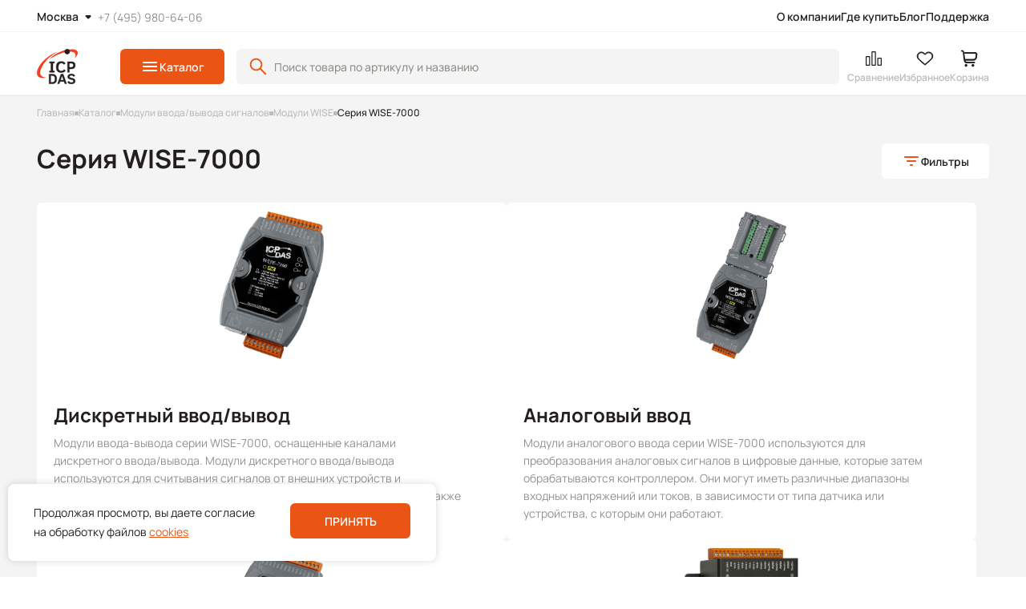

--- FILE ---
content_type: text/html; charset=utf-8
request_url: https://icpdas.ru/catalog/remote_io/wise-1/wise_7000
body_size: 21828
content:
<!doctype html>
<html data-n-head-ssr lang="ru" data-n-head="%7B%22lang%22:%7B%22ssr%22:%22ru%22%7D%7D">
  <head >
    <title>Серия WISE-7000 - Модули WISE - ICP DAS</title><meta data-n-head="ssr" charset="utf-8"><meta data-n-head="ssr" name="viewport" content="width=device-width, initial-scale=1, maximum-scale=1.0, user-scalable=0"><meta data-n-head="ssr" data-hid="description" name="description" content="Модули WISE серии WISE-7000 ICP DAS от официального дистрибьютора. Склад, техническая поддержка, сервисный центр. Доставка по РФ. "><meta data-n-head="ssr" name="keywords" content="WISE-7000, wise, модуль ввода/вывода, модули ввода-вывода, ввод/вывод, аналоговый ввод/вывод, дискретный ввод/вывод, смешанный ввод/вывод, icp das"><meta data-n-head="ssr" data-hid="h1" name="h1" content="Серия WISE-7000"><meta data-n-head="ssr" data-hid="og:title" name="og:title" content="Серия WISE-7000 - Модули WISE - ICP DAS"><meta data-n-head="ssr" data-hid="og:description" name="og:description" content="Модули WISE серии WISE-7000 ICP DAS от официального дистрибьютора. Склад, техническая поддержка, сервисный центр. Доставка по РФ. "><meta data-n-head="ssr" data-hid="og:image" name="og:image" content="https://icpdas.ru/og-image.jpg"><meta data-n-head="ssr" data-hid="og:url" name="og:url" content="https://icpdas.ru/catalog/remote_io/wise-1/wise_7000"><meta data-n-head="ssr" data-hid="og:type" name="og:type" content="website"><link data-n-head="ssr" rel="icon" type="image/x-icon" href="/favicon.ico"><link data-n-head="ssr" rel="canonical" href="https://icpdas.ru/catalog/remote_io/wise-1/wise_7000"><script data-n-head="ssr" src="/old-browser.min.js"></script><script data-n-head="ssr" data-hid="gtm-script">if(!window._gtm_init){window._gtm_init=1;(function(w,n,d,m,e,p){w[d]=(w[d]==1||n[d]=='yes'||n[d]==1||n[m]==1||(w[e]&&w[e][p]&&w[e][p]()))?1:0})(window,navigator,'doNotTrack','msDoNotTrack','external','msTrackingProtectionEnabled');(function(w,d,s,l,x,y){w[x]={};w._gtm_inject=function(i){if(w.doNotTrack||w[x][i])return;w[x][i]=1;w[l]=w[l]||[];w[l].push({'gtm.start':new Date().getTime(),event:'gtm.js'});var f=d.getElementsByTagName(s)[0],j=d.createElement(s);j.async=true;j.src='https://www.googletagmanager.com/gtm.js?id='+i;f.parentNode.insertBefore(j,f);};w[y]('GTM-59BGFC9F')})(window,document,'script','dataLayer','_gtm_ids','_gtm_inject')}</script><link rel="preload" href="/_nuxt/41e02b0.modern.js" as="script"><link rel="preload" href="/_nuxt/26a6950.modern.js" as="script"><link rel="preload" href="/_nuxt/12b6851.modern.js" as="script"><link rel="preload" href="/_nuxt/00ccd88.modern.js" as="script"><link rel="preload" href="/_nuxt/0aa5b44.modern.js" as="script"><link rel="preload" href="/_nuxt/9429858.modern.js" as="script"><link rel="preload" href="/_nuxt/5515df5.modern.js" as="script"><link rel="preload" href="/_nuxt/0e45ded.modern.js" as="script"><link rel="preload" href="/_nuxt/40a7974.modern.js" as="script"><style data-vue-ssr-id="1de2615c:0 5c45cfc8:0 6184234f:0 9c78085a:0 48492f94:0 3f930424:0 593b09d8:0 5f4c61dc:0 7079e608:0 a0ff0f90:0 5516be65:0 27430375:0 9e3136ec:0 5247d186:0 049cb2ce:0 300157f6:0 285598cc:0">@font-face{font-family:"InterRegular";font-style:normal;font-weight:400;src:url(/_nuxt/fonts/Inter-Regular.e89cb19.ttf) format("truetype")}@font-face{font-family:"InterMedium";font-style:normal;font-weight:400;src:url(/_nuxt/fonts/Inter-Medium.6dcbc9b.ttf) format("truetype")}@font-face{font-family:"InterBold";font-style:normal;font-weight:400;src:url(/_nuxt/fonts/Inter-SemiBold.4d56bb2.ttf) format("truetype")}@font-face{font-family:"ManropeRegular";font-style:normal;font-weight:400;src:url(/_nuxt/fonts/Manrope-Regular.fc58e53.ttf) format("truetype")}@font-face{font-family:"ManropeMedium";font-style:normal;font-weight:400;src:url(/_nuxt/fonts/Manrope-Medium.33f5caa.ttf) format("truetype")}@font-face{font-family:"ManropeSemiBold";font-style:normal;font-weight:400;src:url(/_nuxt/fonts/Manrope-SemiBold.4b43fcf.ttf) format("truetype")}@font-face{font-family:"ManropeBold";font-style:normal;font-weight:400;src:url(/_nuxt/fonts/Manrope-Bold.f90749d.ttf) format("truetype")}*{border:none;font-family:inherit;font-size:100%;font-style:inherit;margin:0;padding:0;vertical-align:baseline}*,:after,:before{box-sizing:border-box}body,html{margin:0;padding:0}body{-webkit-font-smoothing:antialiased;-moz-osx-font-smoothing:grayscale;-moz-font-feature-settings:"liga" on;text-rendering:optimizeLegibility}button{font-family:serif;font-family:initial}img{display:block;max-height:100%;max-width:100%}a{color:inherit;-webkit-text-decoration:none;text-decoration:none}:link img,:visited img,a img{border:0}.flex,.inline-flex{display:flex}.flex.center,.inline-flex.center{align-items:center;justify-content:center}.flex.column,.inline-flex.column{flex-direction:column}.flex.j-start,.inline-flex.j-start{justify-content:flex-start}.flex.j-center,.inline-flex.j-center{justify-content:center}.flex.j-between,.inline-flex.j-between{justify-content:space-between}.flex.j-end,.inline-flex.j-end{justify-content:flex-end}.flex.a-start,.inline-flex.a-start{align-items:flex-start}.flex.a-center,.inline-flex.a-center{align-items:center}.flex.a-end,.inline-flex.a-end{align-items:flex-end}.flex .grow,.inline-flex .grow{flex-grow:1}.flex .wrap,.flex.wrap,.inline-flex .wrap,.inline-flex.wrap{flex-wrap:wrap}.sticky{align-self:flex-start;position:sticky;top:40px}.cover img{-o-object-fit:cover;object-fit:cover}.contain img,.cover img{height:100%;-o-object-position:center center;object-position:center center;width:100%}.contain img{-o-object-fit:contain;object-fit:contain}.fade-enter-active,.fade-leave-active{transition:opacity .5s ease}.fade-enter,.fade-leave-active{opacity:0}.page-enter-active,.page-leave-active{transition:opacity .8s ease}.page-enter,.page-leave-active{opacity:0}.catalog-enter-active,.catalog-leave-active{transition:opacity .6s ease}.catalog-enter-active .catalog-component,.catalog-leave-active .catalog-component{transform:translateX(0);transition:transform .6s ease}.catalog-enter,.catalog-leave-to{opacity:0}.catalog-enter .catalog-component,.catalog-leave-to .catalog-component{transform:translateX(-100%)}.move-right-enter-active,.move-right-leave-active{transition:opacity .6s ease}.move-right-enter-active .modal-component-wrapper,.move-right-leave-active .modal-component-wrapper{transform:translateX(0);transition:transform .4s ease}.move-right-enter,.move-right-leave-to{opacity:0}.move-right-enter .modal-component-wrapper,.move-right-leave-to .modal-component-wrapper{transform:translateX(-100%)}.menu-list-item-loader{margin:auto}.menu-list{display:flex;flex-direction:column;gap:20px}.menu-list-item__image{display:flex;height:100px;justify-content:center;width:200px}.menu-list.palette{grid-gap:20px;display:grid;gap:20px;grid-template-columns:repeat(3,calc(33.33333% - 13.33333px))}.menu-list.palette .menu-list-item{align-items:center;display:flex;flex-direction:column;margin:0}body{color:#231f20;font-family:"ManropeRegular";font-size:14px;font-weight:inherit;line-height:160%}body.fixed{overflow-y:scroll;width:100%}.loader-page,body.fixed{left:0;position:fixed;top:0}.loader-page{align-items:center;background:hsla(0,0%,100%,.3);height:100vh;width:100vw;z-index:1001}.loader-page,.marker{display:flex;justify-content:center}.marker{border-radius:6px 0;color:#fff;font-family:"InterBold";font-size:12px;font-weight:700;height:29px;line-height:140%;min-width:116px;padding:6px 12px;text-transform:uppercase}.marker-wrapper{gap:5px;left:10px;position:absolute;top:10px;z-index:60}.marker-sale{background:#9c00fb;width:116px}.marker-none-stock{background:#272727}.marker-discounted{background:#0083fb}@media (max-width:1023px){.marker{left:5px;top:5px}}@media (max-width:767px){.marker{font-size:10px;height:24px;line-height:140%;padding:5px 10px}}#app{background:#f4f4f4}.scrollable{overflow:auto}.scrollable::-webkit-scrollbar{height:3px;width:3px}.scrollable::-webkit-scrollbar-thumb,.scrollable::-webkit-scrollbar-track{background-color:transparent}@media (min-width:1025px){.scrollable:hover::-webkit-scrollbar-track{background-color:transparent}.scrollable:hover::-webkit-scrollbar-thumb{background-color:#ea5415}}main{margin:133px auto 100px;max-width:1440px;min-height:70vh;padding:0 46px;width:100%}@media (max-width:1024px){main{margin:85px auto 80px}}@media (max-width:960px){main{padding:0 44px}}@media (max-width:767px){main{margin:65px auto 80px}}@media (max-width:575px){main{padding:0 15px}}.breadcrumbs-wrapper{margin-bottom:30px;margin-left:auto;margin-right:auto;max-width:1440px;width:100%}@media (max-width:1024px){.breadcrumbs-wrapper{margin-bottom:20px}}@media (max-width:767px){.breadcrumbs-wrapper{margin-bottom:15px}}input[type=number]{-moz-appearance:textfield}.h1,h1{font-family:"ManropeBold";font-size:32px;line-height:120%}@media (max-width:767px){.h1,h1{font-size:30px;line-height:120%}}.h2,h2{font-family:"ManropeBold";font-size:28px;line-height:120%}@media (max-width:767px){.h2,h2{font-size:26px}}.h3,h3{font-size:24px}.h3,.h4,h3,h4{font-family:"ManropeBold";line-height:120%}.h4,h4{font-size:18px}@media (max-width:767px){.h4,h4{font-family:"ManropeSemiBold";font-size:16px}}.h5,h5{font-family:"ManropeSemiBold";font-size:16px;line-height:140%}.subtitle{font-family:"ManropeRegular";font-size:16px;line-height:160%}@media (max-width:1024px){.subtitle{font-size:14px}}.small-text{font-family:"ManropeRegular";font-size:12px;line-height:140%}a{color:#ea5415;font-family:inherit;font-size:inherit;transition:color .4s ease}a:hover{color:#d04a11}a:active{color:#aa3d0e}.documentation p{-webkit-line-clamp:1;line-clamp:1;color:#91928c;color:#231f20;display:inline-block;font-family:"ManropeSemiBold";font-size:16px;line-height:140%;overflow:hidden;text-overflow:ellipsis;transition:color .4s ease}.documentation p:before{background:#ea5415;bottom:3px;content:"";display:inline-block;height:6px;margin-right:8px;position:relative;width:6px}@media (max-width:767px){.documentation p{font-family:"ManropeBold";font-size:14px;line-height:140%}}.documentation a{transition:color .4s ease}@media (min-width:1025px){.documentation a:hover{color:#d04a11}.documentation a:active{color:#aa3d0e}}.documentation ul{display:flex;flex-direction:column;list-style:none;margin-top:4px;padding-left:24px}.documentation ul li{color:#91928c;display:inline-block}.documentation ul ul li:before{background:#ea5415;bottom:3px;content:"";display:inline-block;height:6px;margin-right:8px;position:relative;width:6px}
.nuxt-progress{background-color:#fff;height:2px;left:0;opacity:1;position:fixed;right:0;top:0;transition:width .1s,opacity .4s;width:0;z-index:999999}.nuxt-progress.nuxt-progress-notransition{transition:none}.nuxt-progress-failed{background-color:red}
#app{min-height:100vh}
.header-component{background:#fff;border-bottom:1px solid #f4f4f4;box-shadow:0 0 2px rgba(0,57,121,.15);left:0;margin:auto;position:fixed;right:0;top:-118px;transition:top .6s ease;width:100%;z-index:200}.header-component.active{opacity:1!important}.header-component.visible{top:0}.header-component .header-menu__hamburger-menu,.header-component .header-menu__logo,.header-component .header-menu__search-mobile{display:none}.header-component .header-menu-wrapper{border-bottom:1px solid #f4f4f4;margin:0 auto;max-width:1440px;padding:9px 46px 6px}.header-component .header-main-content-wrapper{margin:0 auto;max-width:1440px;padding:21px 46px 0}.header-component .users-account-buttons{display:flex;gap:35px;margin-left:auto}.header-component .users-account-buttons__item{display:flex;flex-direction:column;gap:initial;justify-content:space-between;padding:0;position:relative}.header-component .users-account-buttons__item-counter{right:25%;top:2px;transform:scale(0);transition:transform .4s ease}.header-component .users-account-buttons__item-counter.visible{transform:scale(1)}.header-component .users-account-buttons__item-text{color:#bbb;font-family:"ManropeSemiBold";font-size:12px;line-height:140%;text-align:left;transition:color .4s ease}.header-component .users-account-buttons__item-text.active{color:#231f20}@media (min-width:1025px){.header-component .users-account-buttons__item:hover .users-account-buttons__item-text{color:#231f20}}.header-component .header-main-content{align-items:center;display:flex;height:44px;margin-bottom:13px}.header-component .header-main-content__side-menu-button{display:none;padding:10px}.header-component .header-main-content__catalog-button{flex-shrink:0;margin-left:53px}.header-component .header-main-content__search{margin-left:15px;margin-right:10px;max-width:781px;width:100%}.header-component .header-main-content__search form{max-width:781px;width:100%}.header-component .header-main-content-logo .logo{height:44px;min-height:44px;min-width:51px;width:51px}.header-component .header-component-catalog{background:hsla(0,0%,100%,.3);border-top:1px solid #f4f4f4;height:calc(100% - 118px);position:fixed;top:118px;width:100%}.header-component .header-component-catalog .catalog-component{max-width:1112px}.header-component .header-component-catalog .catalog-component-subcategories{border-radius:0 6px 6px 0}@media (min-width:1440px){.header-component .header-component-catalog .catalog-component{margin:0 auto;max-width:1440px}.header-component .header-component-catalog .catalog-component__close-btn{right:55px;top:45px}}.header-component .modal-component.header-component-burger-menu-modal{justify-content:start;padding:0}.header-component .modal-component.header-component-burger-menu-modal .modal-component-wrapper{border-radius:0;max-width:492px}.header-component .modal-component.header-component-burger-menu-modal .modal-component__close-btn{background:transparent;right:18px;top:14px;z-index:15}.header-component .modal-component.header-component-burger-menu-modal .modal-component-content{overflow:hidden;padding:0}.header-component .modal-component.header-component-search-mobile{justify-content:start;padding:0}.header-component .modal-component.header-component-search-mobile .modal-component-wrapper{border-radius:0;max-width:360px}.header-component .modal-component.header-component-search-mobile .modal-component__close-btn{background:transparent;right:3px;top:14px;z-index:15}.header-component .modal-component.header-component-search-mobile .modal-component-content{overflow-x:hidden;overflow-y:scroll;padding:20px 20px 90px 15px}.header-component .modal-component.header-component-search-mobile .header-component-search-mobile__title{margin-bottom:20px}@media (max-width:1160px){.header-component .users-account-buttons{gap:20px}.header-component .users-account-buttons__item{height:24px;width:24px}.header-component .users-account-buttons__item-counter{right:-3px;top:-2px}}@media (max-width:1024px){.header-component{top:-76px}.header-component .header-menu-wrapper{display:none}.header-component .header-main-content-wrapper{padding:18px 46px 0}.header-component .header-main-content__catalog-button{margin-left:38px}}@media (max-width:960px){.header-component .header-menu-wrapper{padding:9px 44px 6px}.header-component .header-main-content__search{margin:0 15px 0 9px;max-width:428px}.header-component .users-account-buttons{gap:10px}}@media (max-width:767px){.header-component{top:-55px}.header-component .header-menu-wrapper{border-bottom:0;display:block}.header-component .header-main-content-wrapper,.header-component .header-menu__left-side,.header-component .header-menu__location-and-phone{display:none}.header-component .header-menu__search-mobile{align-items:center;background:transparent url([data-uri]) no-repeat 50%;display:flex;height:24px;justify-self:center;width:24px}.header-component .header-menu__hamburger-menu{align-items:center;background:transparent url([data-uri]) no-repeat 50%;display:flex;height:24px;justify-self:center;width:24px}.header-component .header-menu{margin-bottom:0}.header-component .header-menu__logo{align-items:center;display:flex;flex-direction:column;gap:0}.header-component .header-menu__logo .logo{display:block;height:35px;width:41px}}@media (max-width:575px){.header-component .header-menu-wrapper{padding:11px 17px 9px}.header-component .modal-component.header-component-burger-menu-modal .modal-component-wrapper{max-width:100%}.header-component .modal-component.header-component-burger-menu-modal .modal-component__close-btn{right:15px}.header-component .modal-component.header-component-search-mobile .modal-component-wrapper{max-width:100%}}
.header-menu{align-items:center;display:flex;justify-content:space-between}.header-menu__logo{display:none}.header-menu__location-and-phone{align-items:center;display:flex;gap:38px}.header-menu__phone{color:#91928c;font-size:14px;line-height:140%;transition:color .4s ease}@media (min-width:1025px){.header-menu__phone:active,.header-menu__phone:hover{color:#ea5415}}.header-menu__items{display:flex;gap:29px}.header-menu__item{cursor:pointer}.header-menu__item-text{transition:color .4s ease}@media (min-width:1025px){.header-menu__item-text:hover{color:#ea5415}}.header-menu__item-text{color:#231f20;font-family:"ManropeSemiBold";font-size:14px;line-height:160%}.header-menu__location{align-items:center;background:transparent;cursor:pointer;display:flex;position:relative}.header-menu__location-list{gap:2px;list-style:none}.header-menu__location-list-wrapper{background:#fff;border-radius:6px;box-shadow:0 0 3px rgba(0,57,121,.25);min-width:219px;padding:4px;position:absolute;top:50px}.header-menu__location-list-item{cursor:pointer;font-family:"InterRegular";font-size:14px;line-height:140%;padding:10px 6px;transition:color .4s ease,background-color .4s ease}.header-menu__location-list-item.active{background-color:#f4f4f4;border-radius:6px;color:#ea5415}@media (min-width:1025px){.header-menu__location-list-item:hover{background-color:#f4f4f4;border-radius:6px;color:#ea5415}}.header-menu__location-image{background-image:url([data-uri]);height:24px;transition:background-image .4s ease;width:24px}.header-menu__location-image.open{transform:rotate(180deg)}.header-menu__location-text{color:#231f20;font-family:"ManropeSemiBold";font-size:14px;line-height:160%}@media (min-width:1025px){.header-menu__location:hover .header-menu__location-image{background-image:url([data-uri])}}.header-menu .header-small-menu{display:flex;gap:15px}.header-menu .header-small-menu__item{cursor:pointer}
.button-component{align-items:center;border-radius:6px;cursor:pointer;display:flex;font-family:"ManropeSemiBold";font-size:14px;gap:5px;justify-content:center;line-height:19.6px;white-space:nowrap}.button-component.button-type-default{background:#ea5415;color:#fff;transition:background .4s ease,color .4s ease}@media (min-width:1025px){.button-component.button-type-default:hover{background:#d04a11}.button-component.button-type-default:active{background:#aa3d0e}}.button-component.button-type-blank{background:transparent;color:#91928c;transition:background .4s ease,color .4s ease}@media (min-width:1025px){.button-component.button-type-blank:active,.button-component.button-type-blank:hover{background:transparent}}.button-component.button-size-default{height:44px;padding:8px 25px}.button-component.button-size-big{height:44px;padding:12px 65px}.button-component.button-size-middle{height:44px;padding:10px 22px 11px}.button-component.button-size-small{height:33px;padding:8px 10px}.button-component.button-size-none-padding{height:44px;padding:0}.button-component.disabled{background-color:#91928c;color:#bbb;pointer-events:none;-webkit-user-select:none;-moz-user-select:none;user-select:none}.button-component.button-size-small{font-size:12px;line-height:140%}@media (max-width:575px){.button-component.button-size-small{font-size:12px;line-height:140%}}.button-component.button-type-icon{background:#ea5415;flex-shrink:0;width:44px}.button-component.button-type-icon.button-size-default{padding:10px}@media (min-width:1025px){.button-component.button-type-icon:hover{background:#d04a11}.button-component.button-type-icon:active{background:#aa3d0e}}.button-component.button-type-icon.disabled{background:#fff}.button-component.button-color-secondary{background:#fff;color:#231f20}.button-component.button-color-secondary-bg{background:#f4f4f4;color:#231f20}@media (min-width:1025px){.button-component.button-color-secondary-bg:hover{background:#f4f4f4;color:#d04a11}.button-component.button-color-secondary-bg:active{background:#f4f4f4;color:#aa3d0e}.button-component.button-color-secondary:hover{background:#fff;color:#d04a11}.button-component.button-color-secondary:active{background:#fff;color:#aa3d0e}}.button-component.button-color-secondary.disabled{background:#fff;color:#91928c}.button-component.button-color-secondary-gray{background:#f4f4f4;color:#ea5415}@media (min-width:1025px){.button-component.button-color-secondary-gray:hover{background:#f4f4f4;color:#d04a11}.button-component.button-color-secondary-gray:active{background:#f4f4f4;color:#aa3d0e}}.button-component.button-color-secondary-gray.disabled{background:#f4f4f4;color:#91928c}.button-component.button-type-ghost{background:none;color:#ea5415;height:auto;padding:0}@media (min-width:1025px){.button-component.button-type-ghost:hover{color:#d04a11}.button-component.button-type-ghost:active{color:#aa3d0e}}.button-component.button-icon-right{flex-direction:row-reverse;gap:0}.button-component.button-icon-right img{transition:transform .4s ease}.button-component.button-icon-right.active img{transform:rotate(180deg)}
.search-component,.search-global-component{position:relative}.search-component .search-button,.search-global-component .search-button{background:transparent;height:24px;justify-content:center;left:15px;padding:0;position:absolute;top:10px;width:24px}.search-component .shadow-block,.search-global-component .shadow-block{background-color:rgba(35,31,32,.4);height:100%;left:0;position:fixed;right:0;top:0;transition:opacity .4s ease;width:100%;z-index:100}.search-component .search-dropdown-wrapper,.search-global-component .search-dropdown-wrapper{background:#fff;border-radius:6px;filter:drop-shadow(0 0 3px rgba(0,57,121,.25));max-height:calc(100vh - 200px);overflow-y:auto;position:absolute;top:54px;width:100%;z-index:101}.search-component .search-dropdown-wrapper::-webkit-scrollbar,.search-global-component .search-dropdown-wrapper::-webkit-scrollbar{width:4px}.search-component .search-dropdown-wrapper::-webkit-scrollbar-track,.search-global-component .search-dropdown-wrapper::-webkit-scrollbar-track{background-color:#f5f5f5;border-radius:40px}.search-component .search-dropdown-wrapper::-webkit-scrollbar-thumb,.search-global-component .search-dropdown-wrapper::-webkit-scrollbar-thumb{background-color:#91928c;border-radius:20px}.search-component .search-dropdown-wrapper .search-dropdown__product-list,.search-global-component .search-dropdown-wrapper .search-dropdown__product-list{gap:15px;list-style:none}.search-component .search-dropdown-wrapper .search-dropdown-empty,.search-component .search-dropdown-wrapper .search-dropdown-loader,.search-global-component .search-dropdown-wrapper .search-dropdown-empty,.search-global-component .search-dropdown-wrapper .search-dropdown-loader{align-items:center;display:flex;flex-direction:column;padding:50px}.search-component .search-dropdown-wrapper .search-dropdown-empty__message,.search-component .search-dropdown-wrapper .search-dropdown-empty__title,.search-global-component .search-dropdown-wrapper .search-dropdown-empty__message,.search-global-component .search-dropdown-wrapper .search-dropdown-empty__title{text-align:center}.search-component .search-dropdown-wrapper .search-dropdown-empty__message,.search-global-component .search-dropdown-wrapper .search-dropdown-empty__message{color:#91928c;font-size:16px;line-height:160%;margin-top:10px}.search-component .input-component,.search-global-component .input-component{z-index:101}.search-component.input-grey input,.search-global-component.input-grey input{background:#f4f4f4}.search-component.input-black .input-component input,.search-global-component.input-black .input-component input{background:#231f20;border:1px solid #2c2f32;color:#fff}.search-global-component{z-index:101}.search-global-component .search-dropdown-result{padding:25px 46px 0 25px}.search-global-component .search-dropdown__articles-list,.search-global-component .search-dropdown__categories-list{border-bottom:1px solid #e7e8e9;gap:10px;list-style:none;margin-bottom:20px;padding-bottom:20px}.search-global-component .search-dropdown__categories-item{font-size:16px;line-height:160%}.search-global-component .search-dropdown__result-link{background:#f5f5f5;border-radius:6px;color:#ea5415;cursor:pointer;display:block;font-family:"ManropeSemiBold";margin:10px 0 0 -25px;padding:12px;text-align:center;transition:color .4s ease;width:calc(100% + 71px)}@media (min-width:1025px){.search-global-component .search-dropdown__result-link:hover{color:#d04a11}}.search-global-component .article-card.small .article-card__content-wrapper{align-items:center;flex-direction:row;gap:10px;justify-content:flex-start;padding:0}.search-global-component .article-card.small .article-card__content{padding:0}.search-global-component .article-card.small .article-card-text-description__bottom-section{display:none}.search-global-component .article-card.small img{height:54px;width:94px}.search-global-component .article-card.small .article-card-text-description__title{height:auto;line-height:1.6;max-height:54px}.search-component .search-dropdown-wrapper{max-height:431px}.search-component .search-dropdown-result{padding:25px 46px 25px 25px}.search-component .search-dropdown__product-item{cursor:pointer}@media (max-width:767px){.search-component .search-dropdown-wrapper .search-dropdown__product-list,.search-global-component .search-dropdown-wrapper .search-dropdown__product-list{gap:0}.search-component .search-dropdown-wrapper .search-dropdown__product-item:not(:last-child),.search-global-component .search-dropdown-wrapper .search-dropdown__product-item:not(:last-child){border-bottom:1px solid #e7e8e9}.search-component .search-dropdown-wrapper .search-dropdown-empty,.search-global-component .search-dropdown-wrapper .search-dropdown-empty{padding:25px 15px}.search-component .search-dropdown-wrapper .search-dropdown-empty__message,.search-global-component .search-dropdown-wrapper .search-dropdown-empty__message{font-size:14px;line-height:140%}.search-component .search-dropdown-wrapper{max-height:197px}.search-component .search-dropdown-wrapper .search-dropdown-result{padding:10px}.search-global-component{z-index:1}.search-global-component .search-dropdown-wrapper{filter:none;height:auto;margin-top:15px;max-height:100%;position:relative;top:0;z-index:1}.search-global-component .search-dropdown-wrapper .search-dropdown-result{padding:0}.search-global-component .search-dropdown-wrapper .search-dropdown__categories-link{font-family:"ManropeSemiBold"}.search-global-component .search-dropdown-wrapper .search-dropdown__categories-list{margin-bottom:10px;padding-bottom:15px}.search-global-component .search-dropdown-wrapper .search-dropdown__result-link{background-color:transparent;color:#ea5415;display:inline-block;margin:15px 0 0;padding:0;width:auto}.search-global-component .search-dropdown-wrapper .search-dropdown__articles-list{gap:5px;padding-bottom:10px}.search-global-component .search-dropdown__articles-item:not(:last-of-type){border-bottom:1px solid #e7e8e9}.search-global-component .article-card.small .article-card__content-wrapper{gap:8px}.search-global-component .article-card.small .article-card__content{padding-bottom:5px}.search-global-component .article-card.small img{height:32px;width:50px}.search-global-component .article-card.small .article-card__preview-wrapper{border-radius:4px}.search-global-component .article-card.small .article-card-text-description__title{font-size:14px;line-height:1.2;margin-bottom:0;max-height:34px}}
.input-component{font-family:"ManropeMedium";font-size:14px;line-height:160%;position:relative}.input-component input[type=search]::-webkit-search-cancel-button,.input-component input[type=search]::-webkit-search-decoration,.input-component input[type=search]::-webkit-search-results-button,.input-component input[type=search]::-webkit-search-results-decoration{-webkit-appearance:none;appearance:none}.input-component input::-webkit-inner-spin-button,.input-component input::-webkit-outer-spin-button{-webkit-appearance:none;margin:0}.input-component label{color:#91928c;display:block;font-family:"ManropeMedium";font-size:14px;left:12px;line-height:160%;position:absolute;top:10px;transition:transform .3s ease}.input-component input{background:#fff;border:1px solid transparent;border-radius:6px;color:#231f20;display:block;height:100%;height:44px;outline:none;padding:18px 10px 4px;transition:border-color .3s ease;width:100%}.input-component input::-moz-placeholder{color:#91928c}.input-component input::placeholder{color:#91928c}.input-component input:hover{border:1px solid #f9c8b4}.input-component input:focus-visible{border:1px solid #f9c8b4;outline:none}.input-component input:focus-visible~label{transform:translate3d(-13%,-44%,0) scale(.75)}.input-component.filter-input{width:84px}.input-component.filter-input input,.input-component.filter-input.filled input{padding:10px}.input-component.input-grey input{background:#f4f4f4}.input-component.filled input{padding:18px 10px 4px}.input-component.filled label{transform:translate3d(-13%,-44%,0) scale(.75)}.input-component.input-component-error input{border:1px solid #c31616}.input-component.search input:hover{border:1px solid #ea5415}.input-component.search input:focus-visible{border:1px solid #ea5415}.input-component .error{color:#c31616;font-family:"ManropeMedium";font-size:14px;line-height:160%;margin-top:3px}.input-component.search-input input{padding:12px 34px 12px 46px}.input-component.search-input:before{background:url([data-uri]) no-repeat 50%;content:"";height:24px;left:15px;position:absolute;top:10px;width:24px}.input-component .button-close{background:transparent!important;height:15px!important;padding:0;position:absolute;right:15px;top:14px;width:15px!important}.input-component .button-close img{height:100%;width:100%}@media (min-width:1025px){.input-component .button-close:active,.input-component .button-close:hover{background:transparent}}
.counter{align-items:center;background:#ea5415;border-radius:50%;display:flex;height:12px;justify-content:center;position:absolute;width:12px}.counter__radius{background:#fff;border-radius:50%;content:"";height:4px;width:4px}
.modal-component{align-items:center;background:rgba(35,31,32,.3);bottom:0;display:flex;height:100%;height:100dvh;justify-content:center;left:0;padding:40px;position:fixed;top:0;transition:opacity .4s ease;width:100vw;z-index:1000}.modal-component-wrapper{background-color:#fff;border-radius:6px;height:100%;overflow-x:hidden;position:relative;width:100%}.modal-component-content{height:100%;overflow:auto;padding:40px}.modal-component-content::-webkit-scrollbar{width:4px}.modal-component-content::-webkit-scrollbar-track{background-color:#f5f5f5;border-radius:40px}.modal-component-content::-webkit-scrollbar-thumb{background-color:#91928c;border-radius:20px}.modal-component__close-btn{background:#f4f4f4;border-radius:6px;cursor:pointer;height:32px;position:absolute;right:20px;top:20px;width:32px}.modal-component__close-btn svg{color:#231f20;height:10px;transform:rotate(0);transition:color .4s ease,transform .4s ease;width:10px}@media (min-width:1025px){.modal-component__close-btn:hover svg{color:#231f20;transform:rotate(-90deg)}.modal-component__close-btn:active svg{color:#aa3d0e}}.modal-component.modal-success .modal-component-wrapper{height:auto;width:539px}.modal-component.modal-success .modal-component-content{align-items:center;display:flex;flex-direction:column;padding:60px 30px 58px}.modal-component.modal-success .modal-component-content .h1{text-align:center}.modal-component.modal-success .modal-component-content .text{color:#91928c;font-size:16px;margin-top:10px;text-align:center}.modal-component.modal-success .modal-component-content .button-wrapper{margin-top:30px}.modal-component.modal-success .modal-component-content .button-wrapper .button-component{width:309px}@media (max-width:575px){.modal-component.modal-success{padding:0}.modal-component.modal-success .modal-component-wrapper{height:100%;width:100%}.modal-component.modal-success .modal-component-content{justify-content:center;padding:0 15px}.modal-component.modal-success .modal-component-content .button-wrapper{margin-top:30px;max-width:330px;width:100%}.modal-component.modal-success .modal-component-content .button-wrapper .button-component{width:100%}}.modal-component.modal-filter{align-items:flex-start;padding:0}.modal-component.modal-filter .modal-component__close-btn{background:#fff}.modal-component.modal-filter .modal-component-wrapper{background:#f4f4f4;max-height:800px;max-width:1440px}.modal-component.modal-filter .modal-component-content{display:flex;flex-direction:column;overflow:hidden}.modal-component.modal-filter .filter-list{margin:30px 0 10px;max-height:80%;overflow-x:auto}.modal-component.modal-filter .filter-list::-webkit-scrollbar{width:4px}.modal-component.modal-filter .filter-list::-webkit-scrollbar-track{background-color:#f5f5f5;border-radius:40px}.modal-component.modal-filter .filter-list::-webkit-scrollbar-thumb{background-color:#91928c;border-radius:20px}.modal-component.modal-filter .button-wrapper{gap:10px;margin-top:auto}.modal-component.modal-filter .button-wrapper .button-component{max-width:309px;width:100%}@media (max-width:767px){.modal-component.modal-filter .modal-component-wrapper{max-height:100%}.modal-component.modal-filter .button-wrapper{bottom:0;left:0;padding:13px 22px;position:fixed;right:0;width:100%}.modal-component.modal-filter .button-wrapper .button-component{max-width:none}.modal-component.modal-filter .filter-list{padding-bottom:70px}}@media (max-width:575px){.modal-component.modal-filter .modal-component-wrapper{max-height:none}.modal-component.modal-filter .modal-component-content{padding-right:20px}}.modal-component.modal-slider-image{padding:0}.modal-component.modal-slider-image .modal-component-wrapper{margin:0 auto;max-height:800px;max-width:1440px}.modal-component.modal-slider-image .modal-component-content{padding-bottom:50px;padding-top:90px}.modal-component.modal-product-form-price-component,.modal-component.modal-product-form-question-component{padding:0}.modal-component.modal-product-form-price-component .modal-component-wrapper,.modal-component.modal-product-form-question-component .modal-component-wrapper{height:100%;max-height:800px;max-width:596px}.modal-component.modal-product-form-price-component .modal-component-content,.modal-component.modal-product-form-question-component .modal-component-content{padding:40px 20px}.modal-component.modal-product-form-price-component.error .modal-component-wrapper,.modal-component.modal-product-form-price-component.success .modal-component-wrapper,.modal-component.modal-product-form-question-component.error .modal-component-wrapper,.modal-component.modal-product-form-question-component.success .modal-component-wrapper{height:auto;max-width:540px}.modal-component.modal-product-form-price-component.error .modal-component-content,.modal-component.modal-product-form-price-component.success .modal-component-content,.modal-component.modal-product-form-question-component.error .modal-component-content,.modal-component.modal-product-form-question-component.success .modal-component-content{padding:60px 20px}@media (max-width:767px){.modal-component.modal-product-form-price-component,.modal-component.modal-product-form-question-component{padding:0}.modal-component.modal-product-form-price-component .modal-component-wrapper,.modal-component.modal-product-form-question-component .modal-component-wrapper{max-width:100%}}@media (max-width:575px){.modal-component.modal-product-form-price-component .modal-component-wrapper,.modal-component.modal-product-form-question-component .modal-component-wrapper{border-radius:0;max-height:100%;max-width:100%}.modal-component.modal-product-form-price-component .message,.modal-component.modal-product-form-question-component .message{height:100%}.modal-component.modal-product-form-price-component .modal-component-content,.modal-component.modal-product-form-question-component .modal-component-content{padding:60px 20px 75px}.modal-component.modal-product-form-price-component .button-wrapper,.modal-component.modal-product-form-question-component .button-wrapper{background:#fff;bottom:0;left:0;padding:15px;position:fixed;width:100%}.modal-component.modal-product-form-price-component .button-wrapper .button-component,.modal-component.modal-product-form-question-component .button-wrapper .button-component{max-width:100%}.modal-component.modal-product-form-price-component.error .modal-component-wrapper,.modal-component.modal-product-form-price-component.success .modal-component-wrapper,.modal-component.modal-product-form-question-component.error .modal-component-wrapper,.modal-component.modal-product-form-question-component.success .modal-component-wrapper{height:100%;max-width:100%}}
.page-catalog-category-wrapper .catalog-products-wrapper .valute-course{gap:15px}.page-catalog-category-wrapper .catalog-products-wrapper .current-course{color:#91928c}.page-catalog-category-wrapper .catalog-products-wrapper .button-filters{background:#fff;border-radius:6px;gap:10px;height:36px;padding:7px 22px 7px 10px}.page-catalog-category-wrapper .catalog-products-wrapper .button-filters.is-active .text:after{background-color:#ea5415;border-radius:2px;content:"";height:7px;position:absolute;right:-12px;top:8px;width:7px}.page-catalog-category-wrapper .catalog-products-wrapper .button-filters .icon{background:url(/_nuxt/img/filter.7c7c04a.svg) no-repeat 50%;height:16px;width:16px}.page-catalog-category-wrapper .catalog-products-wrapper .button-filters .text{color:#231f20;font-size:14px;height:22.4px;position:relative}.page-catalog-category-wrapper .catalog-products-wrapper .catalog-container{gap:20px;margin-top:20px}.page-catalog-category-wrapper .catalog-products-wrapper .catalog-container .catalog-filters{flex-shrink:0;max-width:322px;width:25%}.page-catalog-category-wrapper .catalog-products-wrapper .catalog-container .catalog-filters__button-wrapper{gap:10px;margin-top:30px}.page-catalog-category-wrapper .catalog-products-wrapper .catalog-container .catalog-filters__button-wrapper .button-filter{width:50%}.page-catalog-category-wrapper .catalog-products-wrapper .catalog-container .catalog-products{flex-shrink:1;width:75%}.page-catalog-category-wrapper .catalog-products-wrapper .catalog-container .catalog-products .catalog-products__body{margin-top:10px}.page-catalog-category-wrapper .catalog-products-wrapper .catalog-container .catalog-products .catalog-products__body .products-list{gap:5px;list-style:none}.page-catalog-category-wrapper .catalog-products-wrapper .catalog-container .catalog-products__loader{width:100%}.page-catalog-category-wrapper .catalog-products-wrapper .catalog-container .catalog-products .pagination{margin-top:10px}@media (max-width:1160px){.page-catalog-category-wrapper .catalog-products-wrapper .catalog-container .catalog-products{width:100%}}@media (max-width:575px){.page-catalog-category-wrapper .catalog-products-wrapper .catalog-container .catalog-products .catalog-products__body .products-list{margin-left:-15px;width:calc(100% + 30px)}}.page-catalog-category-wrapper .catalog-products-wrapper .catalog-form-wrapper{margin-top:100px}@media (max-width:1160px){.page-catalog-category-wrapper .catalog-products-wrapper .catalog-container .catalog-products .catalog-products__body{margin-top:20px}}@media (max-width:1024px){.page-catalog-category-wrapper .catalog-products-wrapper .catalog-container .catalog-products .catalog-products__body .products-list{gap:10px}.page-catalog-category-wrapper .catalog-products-wrapper .catalog-form-wrapper{margin-left:-46px;width:calc(100% + 92px)}}@media (max-width:767px){.page-catalog-category-wrapper .catalog-products-wrapper .catalog-form-wrapper{margin-left:-15px;width:calc(100% + 30px)}.page-catalog-category-wrapper .catalog-products-wrapper .title-wrapper{flex-direction:column;gap:30px}.page-catalog-category-wrapper .catalog-products-wrapper .title-wrapper .valute-course{flex-direction:row-reverse;gap:10px;justify-content:flex-end}.page-catalog-category-wrapper .catalog-products-wrapper .catalog-container .catalog-products .catalog-products__body{margin-top:15px}}.page-catalog-category-wrapper .catalog-category-wrapper .catalog-title__wrapper{gap:20px}@media (max-width:768px){.page-catalog-category-wrapper .catalog-category-wrapper .catalog-title__wrapper{flex-direction:column}.page-catalog-category-wrapper .catalog-category-wrapper .catalog-title__wrapper .button-filters{width:100%}}.page-catalog-category-wrapper .catalog-category-wrapper .category-wrapper .category-list{gap:20px;list-style:none;margin-top:30px}.page-catalog-category-wrapper .catalog-category-wrapper .category-wrapper .category-list .category-item{width:calc(33% - 11px)}@media (max-width:1300px){.page-catalog-category-wrapper .catalog-category-wrapper .category-wrapper .category-list{gap:16px}.page-catalog-category-wrapper .catalog-category-wrapper .category-wrapper .category-list .category-item{width:calc(50% - 8px)}}@media (max-width:767px){.page-catalog-category-wrapper .catalog-category-wrapper .category-wrapper .category-list{gap:15px}.page-catalog-category-wrapper .catalog-category-wrapper .category-wrapper .category-list .category-item{width:100%}}
.breadcrumbs-component{display:flex;flex-wrap:wrap;gap:7px}.breadcrumbs-component :last-child{pointer-events:none}@media (max-width:960px){.breadcrumbs-component{flex-wrap:nowrap;margin-left:-44px;overflow:auto;padding:0 44px;width:calc(100% + 88px)}.breadcrumbs-component::-webkit-scrollbar{display:none}}@media (max-width:575px){.breadcrumbs-component{margin-left:-15px;padding:0 15px;width:calc(100% + 30px)}}.breadcrumbs-item{display:flex;font-family:"ManropeMedium";gap:8px;white-space:nowrap}.breadcrumbs-item__arrow,.breadcrumbs-item__text{color:#bbb;font-size:12px;line-height:140%;transition:color .4s ease}.breadcrumbs-item__text{white-space:nowrap}.breadcrumbs-item__text:hover{color:#ea5415}.breadcrumbs-item__text:active{color:#d04a11}.breadcrumbs-item__text.active{color:inherit}.breadcrumbs-item__arrow:after{background:#bbb;border-radius:1px;content:"";display:block;height:5px;position:relative;top:6px;width:5px}
.category-card-component[data-v-0add346f]{background:#fff;border:1px solid transparent;border-radius:6px;cursor:pointer;flex-direction:column;padding:0 20px 20px;position:relative;transition:border-color .4s ease}.category-card-component .card-link[data-v-0add346f]{height:100%;left:0;position:absolute;top:0;width:100%;z-index:1}.category-card-component .image-wrapper[data-v-0add346f]{margin-top:10px}.category-card-component .image-wrapper .image[data-v-0add346f]{height:184px;margin:0 auto}.category-card-component .image-wrapper .image[data-v-0add346f] img{height:100%;max-height:184px;width:100%}.category-card-component .main-body[data-v-0add346f]{margin-top:15px}.category-card-component .main-body .body-tag[data-v-0add346f]{height:41px}.category-card-component .main-body .tag[data-v-0add346f]{margin-bottom:10px}.category-card-component .main-body .title[data-v-0add346f]{transition:color .4s ease}.category-card-component .main-body .text[data-v-0add346f]{color:#91928c;margin-top:10px;padding-right:35px}.category-card-component .button-arrow[data-v-0add346f]{background:#ea5415 url([data-uri]) no-repeat 50%;border-radius:0 6px;cursor:pointer;height:45px;opacity:0;position:absolute;right:0;top:0;transition:background-position .4s ease,opacity .4s ease;width:45px}@media (min-width:1025px){.category-card-component[data-v-0add346f]:hover{border:1px solid #f9c8b4}.category-card-component:hover .title[data-v-0add346f]{color:#ea5415}.category-card-component:hover .button-arrow[data-v-0add346f]{opacity:1}.category-card-component:active .title[data-v-0add346f]{color:#d04a11}}@media (max-width:1024px){.category-card-component[data-v-0add346f]{padding:0 7px 15px 15px}.category-card-component.first-card[data-v-0add346f]{flex-direction:row;gap:25px;padding:17px 5px 16px 3px}.category-card-component.first-card .image-wrapper[data-v-0add346f]{flex-shrink:0;width:45%}.category-card-component.first-card .image-wrapper .image[data-v-0add346f] img{max-height:184px}.category-card-component.first-card .main-body[data-v-0add346f]{margin-top:15px}.category-card-component .image-wrapper .image[data-v-0add346f]{height:184px}.category-card-component .main-body[data-v-0add346f]{margin-top:15px}.category-card-component .main-body .title[data-v-0add346f]{font-size:20px;line-height:120%}.category-card-component .main-body .text[data-v-0add346f]{font-size:12px;line-height:140%;padding:0}.category-card-component .button-arrow[data-v-0add346f]{background:#f4f4f4 url([data-uri]) no-repeat 50%;opacity:1;right:1px;top:1px}}@media (max-width:767px){.category-card-component[data-v-0add346f]{padding:17px 15px 18px 12px}.category-card-component .main-body .text[data-v-0add346f]{-webkit-line-clamp:9;-webkit-box-orient:vertical;display:-webkit-box;height:150px;overflow:hidden;text-overflow:ellipsis}}
.image-component{position:relative}.image-component img,.image-component picture{display:flex;justify-content:inherit}.image-component picture{height:100%;width:100%}.image-component img{width:100%}
.modal-product-form-price-component .form-component[data-v-131bb99a]{position:relative}.modal-product-form-price-component .loader[data-v-131bb99a]{bottom:0;left:0;position:absolute;right:0;top:0;z-index:2}.modal-product-form-price-component .message .h1[data-v-131bb99a]{text-align:center}.modal-product-form-price-component .message .text[data-v-131bb99a]{color:#91928c;font-size:16px;line-height:160%;margin-top:10px;text-align:center}.modal-product-form-price-component .message .button-component[data-v-131bb99a]{margin:30px auto 0;max-width:309px;width:100%}.modal-product-form-price-component .product-card-wrapper[data-v-131bb99a]{margin-top:30px}.modal-product-form-price-component .form-wrapper[data-v-131bb99a]{margin-top:40px}.modal-product-form-price-component .form[data-v-131bb99a]{display:flex;flex-direction:column;gap:30px}.modal-product-form-price-component .h3[data-v-131bb99a]{margin-bottom:20px}.modal-product-form-price-component .input-wrapper[data-v-131bb99a]{gap:10px}.modal-product-form-price-component .input-wrapper .input-component[data-v-131bb99a]{width:calc(50% - 5px)}.modal-product-form-price-component .input-wrapper .input-component.wide[data-v-131bb99a]{width:100%}.modal-product-form-price-component .button-wrapper[data-v-131bb99a],.modal-product-form-price-component .checkbox-wrapper[data-v-131bb99a]{margin-top:20px}.modal-product-form-price-component .button-wrapper .button-component[data-v-131bb99a]{max-width:322px;width:100%}.modal-product-form-price-component .policy-link[data-v-131bb99a]{text-decoration-line:underline}@media (max-width:767px){.modal-product-form-price-component .form-wrapper[data-v-131bb99a]{margin-top:20px}.modal-product-form-price-component .input-wrapper .input-component[data-v-131bb99a]{width:100%}.modal-product-form-price-component .message .button-component[data-v-131bb99a]{max-width:330px}}@media (max-width:575px){.modal-product-form-price-component .button-wrapper .button-component[data-v-131bb99a]{max-width:100%}}
.footer-component{background:#231f20;color:#91928c;position:relative;width:100%}.footer-component .bold-text{color:#fff;font-family:"ManropeSemiBold";font-size:16px;line-height:140%}.footer-component .link{color:#91928c;transition:color .4s ease}@media (min-width:1025px){.footer-component .link:hover{color:#e7e8e9}.footer-component .link:active{color:#fff}}.footer-component .footer-contact-policy{font-size:12px;line-height:140%}.footer-component .footer-contact-policy .policy-link{text-decoration-line:underline}.footer-component .footer-main-content{margin:0 auto;max-width:1440px;padding:45px 46px 15px}.footer-component .footer-main-contact{flex-shrink:0;min-width:457px;padding-bottom:30px;width:calc(33.33333% + 7px)}.footer-component .footer-main-contact .footer-contacts__header .footer-contact-logo .logo{height:86px;width:102px}.footer-component .footer-main-contact .footer-contacts__content{gap:22px 7px;margin-top:69px}.footer-component .footer-main-contact .footer-contacts__bottom{margin-top:40px}.footer-component .footer-main-contact .footer-contact-policy,.footer-component .footer-main-contact .footer-contact-social-link{width:50%}.footer-component .footer-main-contact .footer-contact-card{display:flex;flex-direction:column-reverse;width:49%}.footer-component .footer-main-contact .footer-contact-card__link{transition:color .4s ease}@media (min-width:1025px){.footer-component .footer-main-contact .footer-contact-card__link:hover{color:#ea5415}.footer-component .footer-main-contact .footer-contact-card__link:active{color:#d04a11}}.footer-component .footer-main-contact .footer-contact-social-link{margin-top:2px}.footer-component .footer-main-contact .social-link-list{gap:10px;list-style:none}.footer-component .footer-main-contact .social-link-item{background:hsla(0,0%,100%,.2);border-radius:6px;height:32px;transition:background-image .4s ease;width:32px}.footer-component .footer-main-contact .social-link-item#telegram{background:hsla(0,0%,100%,.2) url([data-uri]) 50% no-repeat;transition:background-image .4s ease}@media (min-width:1025px){.footer-component .footer-main-contact .social-link-item#telegram:hover{background:hsla(0,0%,100%,.2) url([data-uri]) 50% no-repeat}.footer-component .footer-main-contact .social-link-item#telegram:active{background:hsla(0,0%,100%,.2) url([data-uri]) 50% no-repeat}}.footer-component .footer-main-contact .social-link-item#vk{background:hsla(0,0%,100%,.2) url(/_nuxt/img/vk.f603c08.svg) 50% no-repeat}@media (min-width:1025px){.footer-component .footer-main-contact .social-link-item#vk:hover{background:hsla(0,0%,100%,.2) url(/_nuxt/img/vk-hovered.d5c6b48.svg) 50% no-repeat}.footer-component .footer-main-contact .social-link-item#vk:active{background:hsla(0,0%,100%,.2) url(/_nuxt/img/vk-active.deda879.svg) 50% no-repeat}}.footer-component .footer-main-contact .social-link-item#youtube{background:hsla(0,0%,100%,.2) url([data-uri]) 50% no-repeat}@media (min-width:1025px){.footer-component .footer-main-contact .social-link-item#youtube:hover{background:hsla(0,0%,100%,.2) url([data-uri]) 50% no-repeat}.footer-component .footer-main-contact .social-link-item#youtube:active{background:hsla(0,0%,100%,.2) url([data-uri]) 50% no-repeat}}.footer-component .footer-menu{border-left:1px solid hsla(0,0%,100%,.1);padding-bottom:30px;padding-left:8.4%;width:66.66667%}.footer-component .footer-menu__content{gap:16%}.footer-component .footer-menu__left{flex-direction:column;gap:25px}.footer-component .footer-menu__right{display:flex;flex-direction:column;justify-content:space-between;min-width:168px}.footer-component .footer-menu__right-wrapper{gap:25px}.footer-component .footer-menu .menu__list{gap:8px;list-style:none;margin-top:10px}.footer-component .footer-menu .menu__title{font-family:"ManropeBold";font-size:18px;line-height:120%}.footer-component .footer-owners{font-size:12px;line-height:140%;margin-top:23px}.footer-component .footer-owners__developer{font-size:14px;line-height:160%}@media (min-width:1025px){.footer-component .footer-owners__developer .footer-owners__link-developer:hover{color:#46b5bd}}.footer-component .footer-owners__text{color:#91928c;transition:color .4s ease}.footer-component .footer-owners__link-developer{color:#61fad6;transition:color .4s ease}@media (max-width:1024px){.footer-component .footer-main-content{flex-direction:column;padding-bottom:15px}.footer-component .footer-main-contact{min-width:auto;padding-bottom:0;width:100%}.footer-component .footer-main-contact .footer-contacts__content{gap:22px 13px;margin-top:30px}.footer-component .footer-main-contact .footer-contacts__bottom{margin-top:30px}.footer-component .footer-main-contact .footer-contact-card{width:48%}.footer-component .footer-menu{border:none;margin-top:30px;padding-bottom:0;padding-left:0;width:100%}.footer-component .footer-menu__content{gap:13px}.footer-component .footer-menu__left,.footer-component .footer-menu__right{width:48%}.footer-component .footer-menu__right{max-width:none}.footer-component .footer-menu .menu__list{gap:7px}.footer-component .footer-owners{border-top:1px solid hsla(0,0%,100%,.1);margin-top:21px;padding-top:15px}}@media (max-width:767px){.footer-component .footer-main-content{padding:45px 44px 13px}.footer-component .footer-main-contact .footer-contacts__header .footer-contact-logo .logo{height:54px;width:64px}.footer-component .footer-main-contact .footer-contacts__content{gap:19px}.footer-component .footer-main-contact .footer-contacts__bottom{margin-top:24px}.footer-component .footer-main-contact .footer-contact-card__link{font-family:"ManropeBold";font-size:14px;line-height:140%}.footer-component .footer-main-contact .footer-contact-card{width:100%}.footer-component .footer-main-contact .footer-contact-card#moscow-number{order:0}.footer-component .footer-main-contact .footer-contact-card#spb-number{order:1}.footer-component .footer-main-contact .footer-contact-card#question-products{order:2}.footer-component .footer-main-contact .footer-contact-card#support{order:3}.footer-component .footer-main-contact .social-link-list{gap:15px}.footer-component .footer-menu{margin-top:33px}.footer-component .footer-menu__content{flex-direction:column;gap:0}.footer-component .footer-menu__left{gap:30px;width:100%}.footer-component .footer-menu__right{margin-top:30px;width:100%}.footer-component .footer-menu .menu__title{font-family:"ManropeSemiBold";font-size:16px;line-height:120%}.footer-component .footer-owners{align-items:center;display:flex;flex-direction:column-reverse;gap:10px;margin-top:18px}.footer-component .footer-owners__left{align-items:center;display:flex;flex-direction:column}}@media (max-width:575px){.footer-component .footer-main-content{padding:45px 15px 13px}.footer-component .footer-main-contact .footer-contacts__header .footer-contact-logo .logo{height:54px;width:51px}}
.cookie-banner{background-color:#fff;border-radius:8px;bottom:20px;box-shadow:0 0 8px 0 rgba(34,60,80,.2);display:flex;gap:17px;left:10px;max-width:534px;padding:24px 32px;position:fixed;z-index:100}.cookie-banner__content{font-family:"ManropeRegular";font-size:14px;line-height:24px}.cookie-banner__link{color:#ea5415;-webkit-text-decoration:underline;text-decoration:underline;transition:color .4s ease}.cookie-banner__button-agree{min-width:150px;text-transform:uppercase}@media (min-width:1025px){.cookie-banner__link:hover{color:#d04a11}.cookie-banner__link:active{color:#aa3d0e}}@media (max-width:960px){.cookie-banner{left:0}}@media (max-width:575px){.cookie-banner{border-radius:0;bottom:0;gap:10px;max-width:100%;padding:10px 15px;width:100%}.cookie-banner__content{font-size:12px;line-height:20px}}</style>
  </head>
  <body >
    <noscript data-n-head="ssr" data-hid="gtm-noscript" data-pbody="true"><iframe src="https://www.googletagmanager.com/ns.html?id=GTM-59BGFC9F&" height="0" width="0" style="display:none;visibility:hidden" title="gtm"></iframe></noscript><div data-server-rendered="true" id="__nuxt"><!----><div id="__layout"><div id="app" class="flex column j-between wrapper"><header class="header-component visible"><div class="header-menu-wrapper"><div class="header-menu"><button class="header-menu__search-mobile"></button><a href="/" class="header-menu__logo nuxt-link-active"><img src="/logo.svg" class="logo"></a><button class="header-menu__hamburger-menu"></button><div class="header-menu__left-side"><div class="header-menu__location-and-phone"><button class="header-menu__location"><div class="header-menu__location-text"></div><div class="header-menu__location-image"></div></button><!----><a href="tel:undefined" class="header-menu__phone"></a></div></div><div class="header-menu__right-side"><div class="header-menu__items"><div class="header-menu__item"><a href="/about" class="header-menu__item-text">О компании</a></div><div class="header-menu__item"><a href="/contacts" class="header-menu__item-text">Где купить</a></div><div class="header-menu__item"><a href="/blog" class="header-menu__item-text">Блог</a></div><div class="header-menu__item"><a href="/support" class="header-menu__item-text">Поддержка</a></div></div></div></div></div><div class="header-main-content-wrapper"><div class="header-main-content"><a href="/" class="header-main-content-logo nuxt-link-active"><img src="/logo.svg" class="logo"></a><button type="button" role="button" class="button-component header-main-content__side-menu-button button-type-default 
      button-size-default 
      button-color-default 
      button-icon-left"><img src="[data-uri]"></button><button type="button" role="button" class="button-component header-main-content__catalog-button button-type-icon 
      button-size-default 
      button-color-default 
      button-icon-left"><img src="[data-uri]"></button><div class="search-global-component header-main-content__search input-grey"><!----><form><div class="input-component search input-grey search-input"><input placeholder="Поиск товара по артикулу и названию" type="search" value=""><!----><!----><!----></div><button type="submit" role="button" class="button-component search-button button-type-default 
      button-size-default 
      button-color-default 
      button-icon-left"><img src="[data-uri]"></button></form><!----></div><div class="users-account-buttons"><a href="/compare" role="button" class="button-component users-account-buttons__item button-type-blank 
      button-size-none-padding 
      button-color-default 
      button-icon-left"><img src="[data-uri]"><div class="users-account-buttons__item-text">Сравнение</div><div class="counter users-account-buttons__item-counter"><div class="counter__radius"></div></div></a><a href="/favourites" role="button" class="button-component users-account-buttons__item button-type-blank 
      button-size-none-padding 
      button-color-default 
      button-icon-left"><img src="/_nuxt/img/favourite.f301638.svg"><div class="users-account-buttons__item-text">Избранное</div><div class="counter users-account-buttons__item-counter"><div class="counter__radius"></div></div></a><a href="/cart" role="button" class="button-component users-account-buttons__item button-type-blank 
      button-size-none-padding 
      button-color-default 
      button-icon-left"><img src="/_nuxt/img/cart.a00ef0d.svg"><div class="users-account-buttons__item-text">Корзина</div><div class="counter users-account-buttons__item-counter"><div class="counter__radius"></div></div></a></div></div></div><!----><!----><!----></header><main class="grow"><div data-fetch-key="page-catalog-category:0" class="page catalog-list"><!----><!----><div class="page-catalog-category-wrapper"><div class="breadcrumbs-wrapper"><div itemscope="itemscope" itemtype="http://schema.org/BreadcrumbList" class="breadcrumbs-component"><div itemscope="itemscope" itemprop="itemListElement" itemtype="http://schema.org/ListItem" class="breadcrumbs-item"><a href="/" disabled="disabled" itemprop="item" class="breadcrumbs-item__text nuxt-link-active"><span itemprop="name">Главная</span><meta itemprop="position" content="1"></a><div class="breadcrumbs-item__arrow"></div></div><div itemscope="itemscope" itemprop="itemListElement" itemtype="http://schema.org/ListItem" class="breadcrumbs-item"><a href="/catalog/remote_io/wise-1/wise_7000" aria-current="page" disabled="disabled" itemprop="item" class="breadcrumbs-item__text nuxt-link-exact-active nuxt-link-active"><span itemprop="name">Каталог</span><meta itemprop="position" content="2"></a><div class="breadcrumbs-item__arrow"></div></div><div itemscope="itemscope" itemprop="itemListElement" itemtype="http://schema.org/ListItem" class="breadcrumbs-item"><a href="/catalog/remote_io/wise-1/wise_7000" aria-current="page" disabled="disabled" itemprop="item" class="breadcrumbs-item__text nuxt-link-exact-active nuxt-link-active"><span itemprop="name">Модули ввода/вывода сигналов</span><meta itemprop="position" content="3"></a><div class="breadcrumbs-item__arrow"></div></div><div itemscope="itemscope" itemprop="itemListElement" itemtype="http://schema.org/ListItem" class="breadcrumbs-item"><a href="/catalog/remote_io/wise-1/wise_7000" aria-current="page" disabled="disabled" itemprop="item" class="breadcrumbs-item__text nuxt-link-exact-active nuxt-link-active"><span itemprop="name">Модули WISE</span><meta itemprop="position" content="4"></a><div class="breadcrumbs-item__arrow"></div></div><div itemscope="itemscope" itemprop="itemListElement" itemtype="http://schema.org/ListItem" class="breadcrumbs-item"><a href="/catalog/remote_io/wise-1/wise_7000" aria-current="page" disabled="disabled" itemprop="item" class="breadcrumbs-item__text nuxt-link-exact-active nuxt-link-active active"><span itemprop="name">Серия WISE-7000</span><meta itemprop="position" content="5"></a><!----></div></div></div><div class="catalog-category-wrapper"><div class="catalog-title__wrapper flex j-between"><h1 class="catalog-title title">Серия WISE-7000</h1><div class="catalog-title__button"><button type="button" role="button" class="button-component button-filters flex a-center button-type-default 
      button-size-default 
      button-color-secondary 
      button-icon-left"><img src="/_nuxt/img/filter-list.4b9a3e0.svg"><span>Фильтры</span></button></div></div><div class="category-wrapper"><div class="category-list flex wrap"><div class="category-card-component flex category-item" data-v-0add346f><a href="/catalog/remote_io/wise-1/wise_7000/discrete_io_wise7000" class="card-link" data-v-0add346f></a><div class="image-wrapper" data-v-0add346f><div class="image contain" data-v-0add346f><div class="image-component" data-v-0add346f><div class="image-component__original"><img src="https://icpdas.ru//l9cxbia9pl7a/a97ba296-9206-11ee-b4a9-3df50890612d/75d83e07c28011edb8a200155d50c111_ada23c5d74c711eeb91d00155d50c111.jpg" itemprop="image" alt="" title=""></div></div></div></div><div class="main-body flex column" data-v-0add346f><div class="body-tag" data-v-0add346f><!----></div><div class="title h3" data-v-0add346f>Дискретный ввод/вывод</div><div class="text" data-v-0add346f>Модули ввода-вывода серии WISE-7000, оснащенные каналами дискретного ввода/вывода. Модули дискретного ввода/вывода используются для считывания сигналов от внешних устройств и преобразования их в цифровой формат, понятный для контроллера, а также для отправки управляющих сигналов на внешние устройства.</div></div><button class="button-arrow" data-v-0add346f></button></div><div class="category-card-component flex category-item" data-v-0add346f><a href="/catalog/remote_io/wise-1/wise_7000/analog_input_wise7000" class="card-link" data-v-0add346f></a><div class="image-wrapper" data-v-0add346f><div class="image contain" data-v-0add346f><div class="image-component" data-v-0add346f><div class="image-component__original"><img src="https://icpdas.ru//l9cxbia9pl7a/a89e1c64-9206-11ee-950f-3df50890612d/326d27f8c28011edb8a200155d50c111_705e142f74c711eeb91d00155d50c111.jpg" itemprop="image" alt="" title=""></div></div></div></div><div class="main-body flex column" data-v-0add346f><div class="body-tag" data-v-0add346f><!----></div><div class="title h3" data-v-0add346f>Аналоговый ввод</div><div class="text" data-v-0add346f>Модули аналогового ввода серии WISE-7000 используются для преобразования аналоговых сигналов в цифровые данные, которые затем обрабатываются контроллером. Они могут иметь различные диапазоны входных напряжений или токов, в зависимости от типа датчика или устройства, с которым они работают.</div></div><button class="button-arrow" data-v-0add346f></button></div><div class="category-card-component flex category-item" data-v-0add346f><a href="/catalog/remote_io/wise-1/wise_7000/analog_output_wise7000" class="card-link" data-v-0add346f></a><div class="image-wrapper" data-v-0add346f><div class="image contain" data-v-0add346f><div class="image-component" data-v-0add346f><div class="image-component__original"><img src="https://icpdas.ru//l9cxbia9pl7a/a9058836-9206-11ee-84a8-3df50890612d/4528def8c28011edb8a200155d50c111_92ce4a7774c711eeb91d00155d50c111.jpg" itemprop="image" alt="" title=""></div></div></div></div><div class="main-body flex column" data-v-0add346f><div class="body-tag" data-v-0add346f><!----></div><div class="title h3" data-v-0add346f>Аналоговый вывод</div><div class="text" data-v-0add346f>Модули аналогового вывода серии WISE-7000 используются для генерации аналоговых сигналов на основе команд контроллера. Они могут использоваться для управления различными устройствами, такими как приводы, клапаны, сервоприводы и другие, которые требуют аналоговых управляющих сигналов.</div></div><button class="button-arrow" data-v-0add346f></button></div><div class="category-card-component flex category-item" data-v-0add346f><a href="/catalog/remote_io/wise-1/wise_7000/mixed_io_wise7000" class="card-link" data-v-0add346f></a><div class="image-wrapper" data-v-0add346f><div class="image contain" data-v-0add346f><div class="image-component" data-v-0add346f><div class="image-component__original"><img src="https://icpdas.ru//l9cxbia9pl7a/a9ea9732-9206-11ee-8159-3df50890612d/8d44f5dec28011edb8a200155d50c111_d491822e74c711eeb91d00155d50c111.jpg" itemprop="image" alt="" title=""></div></div></div></div><div class="main-body flex column" data-v-0add346f><div class="body-tag" data-v-0add346f><!----></div><div class="title h3" data-v-0add346f>Смешанный ввод/вывод</div><div class="text" data-v-0add346f>Модули смешанного ввода-вывода серии WISE-7000 способны принимать аналоговые и дискретные сигналы, преобразовывать их и генерировать выходные сигналы для управления исполнительными механизмами и передачи данных., что делает их универсальными и полезными для широкого спектра приложений. </div></div><button class="button-arrow" data-v-0add346f></button></div></div></div></div><!----><!----><!----><!----></div></div></main><footer id="footer" class="footer-component wrapper flex column"><div class="footer-main-content flex"><div class="footer-main-contact"><div class="footer-contacts flex column"><div class="footer-contacts__header"><a href="/" class="footer-contact-logo flex column nuxt-link-active"><img src="/logo-footer.svg" class="logo"></a></div><div class="footer-contacts__content flex wrap"><div id="moscow-number" class="footer-contact-card phone-card"><div class="footer-contact-card__label">Москва</div><a href="tel:+74959806406" class="footer-contact-card__link bold-text">+7 (495) 980-64-06</a></div><div id="question-products" class="footer-contact-card email-card"><div class="footer-contact-card__label">Офис продаж</div><a href="mailto:sales@icpdas.ru" rel="noreferrer" target="_blank" class="footer-contact-card__link bold-text">sales@icpdas.ru</a></div><div id="spb-number" class="footer-contact-card phone-card"><div class="footer-contact-card__label">Санкт-Петербург</div><a href="tel:+78123265924" class="footer-contact-card__link bold-text">+7 (812) 326-59-24</a></div><div id="support" class="footer-contact-card email-card"><div class="footer-contact-card__label">Техническая поддержка</div><a href="mailto:support@icpdas.ru" rel="noreferrer" target="_blank" class="footer-contact-card__link bold-text">support@icpdas.ru</a></div></div><div class="footer-contacts__bottom flex"><div class="footer-contact-social-link"><ul class="social-link-list flex"><li><a id="telegram" href="https://t.me/nnz_ipc" target="_blank" class="social-link-item flex column center"></a></li><li><a id="vk" href="https://vk.com/icpdas" target="_blank" class="social-link-item flex column center"></a></li><li><a id="youtube" href="https://www.youtube.com/@nnz_ipc" target="_blank" class="social-link-item flex column center"></a></li></ul></div><!----></div></div></div><div class="footer-menu"><div class="footer-menu__content flex"><div class="footer-menu__left flex"><div class="menu flex column"><div class="menu__title bold-text">Продуктовые категории</div><ul class="menu__list flex column"></ul></div></div><div class="footer-menu__right"><div class="footer-menu__right-wrapper flex column"><div class="menu flex column"><div class="menu__title bold-text">Блог</div><ul class="menu__list flex column"><li class="menu__item"><a href="/blog?categories=meropriyatiya" class="item-link link">Мероприятия</a></li><li class="menu__item"><a href="/blog?categories=novosti-produktsii" class="item-link link">Новости продукции</a></li><li class="menu__item"><a href="/blog?categories=tehnologii" class="item-link link">Технологии</a></li><li class="menu__item"><a href="/blog?categories=primeneniya" class="item-link link">Применения</a></li><li class="menu__item"><a href="/blog?categories=katalogi" class="item-link link">Каталоги</a></li><li class="menu__item"><a href="/blog?categories=video" class="item-link link">Видео</a></li></ul></div><div class="menu flex column"><div class="menu__title bold-text">Для покупателей</div><ul class="menu__list flex column"><li class="menu__item"><a href="/about" class="item-link link">О компании</a></li><li class="menu__item"><a href="/contacts" class="item-link link">Где купить</a></li><li class="menu__item"><a href="/support" class="item-link link">Поддержка</a></li></ul></div></div><!----></div></div></div><div class="footer-owners flex j-between"><div class="footer-owners__left"><a href="https://nnz-ipc.ru/files/soglasie_na_obrabotku_pd_-_pol_zovateli_sai_ta.pdf" target="_blank" class="policy-link link">Политика конфиденциальности</a><span class="policy-text footer-owners-info__owner"> © 2000—2023 icpdas.ru</span></div><div class="footer-owners__right"><div class="footer-owners__developer"><span class="footer-owners__text">Разработка сайта —</span><a href="https://pitch-it.ru/" target="_blank" class="footer-owners__link-developer"> Pitch</a></div></div></div></div></footer><!----></div></div></div><script>window.__NUXT__=(function(a,b,c,d,e,f,g,h,i,j,k,l,m,n,o,p,q,r,s,t,u,v,w,x,y,z,A,B,C,D,E,F,G,H,I,J,K,L,M,N,O,P,Q,R,S,T,U,V,W,X,Y,Z,_,$,aa,ab,ac,ad,ae,af,ag,ah,ai,aj,ak,al,am,an,ao,ap,aq,ar,as,at,au,av,aw,ax,ay,az,aA,aB,aC,aD,aE,aF,aG,aH,aI,aJ,aK,aL,aM,aN,aO,aP,aQ,aR,aS,aT,aU,aV,aW,aX,aY,aZ,a_,a$,ba,bb,bc,bd,be,bf,bg,bh,bi,bj,bk,bl,bm,bn,bo,bp,bq,br,bs,bt,bu,bv,bw,bx,by,bz,bA,bB,bC,bD,bE,bF,bG,bH,bI,bJ,bK){ad[0]={title:"Главная",alias:b,id:"main"};ad[1]={title:"Каталог",alias:ae,id:ae};ad[2]={id:46,title:"Модули ввода\u002Fвывода сигналов",alias:"remote_io",entityTypeId:I};ad[3]={id:153,title:"Модули WISE",alias:"wise-1",entityTypeId:I};ad[4]={id:y,title:n,alias:K,entityTypeId:I};bE.address="107140, г. Москва, ул. Верхняя Красносельская, д. 3, стр.2, БЦ «Красносельский», сектор А, 4 этаж, офис 402.";bE.phone="+74959806406";bE.workHours="С 10:00 до 18:00";bE.email=b;bE.latitude=55.786025;bE.longitude=37.660529;bE.id=e;bE.title="Москва";bE.subtitle="Главный офис";bE.isActive=c;bE.content={time:"1699955270970",blocks:[{id:"KTeuRx3u_k",type:f,data:{text:"\u003Ca href=\"tel: +7 (495) 980-64-06\"\u003E+7 (495) 980-64-06\u003C\u002Fa\u003E"}},{id:"iCSFvjNiDk",type:f,data:{text:"\u003Ca href=\"tel: +7 (495) 981-19-37\"\u003E+7 (495) 981-19-37\u003C\u002Fa\u003E"}}],version:m};bE.slug=b;bE.locale=d;bE.weight=e;return {layout:"default",data:[{}],fetch:{"page-catalog-category:0":{isOpenFilterModal:a,isArticlesPage:a,cacheKey:"a29f1033f7c1524bd5ad2312bb8f9a3e",mainTitle:n,category:{id:y,alias:K,children:[{id:z,alias:L,children:[],pageMeta:{id:z,title:"Аналоговый ввод WISE-7000 ICP DAS",keywords:"WISE-7000, wise, модуль, модули, аналоговый ввод, icp das",description:"Модули аналогового ввода серии WISE-7000 ICP DAS от официального дистрибьютора. Склад, техническая поддержка, сервисный центр. Доставка по РФ. ",h1:A},title:A,subtitle:b,isActive:c,content:[],description:[M],locale:d,weight:N},{id:B,alias:O,children:[],pageMeta:{id:B,title:"Аналоговый вывод WISE-7000 ICP DAS",keywords:"WISE-7000, wise, модуль, модули, аналоговый вывод, icp das",description:" Модули аналогового вывода серии WISE-7000 ICP DAS  от официального дистрибьютора. Склад, техническая поддержка, сервисный центр. Доставка по РФ. ",h1:C},title:C,subtitle:b,isActive:c,content:[],description:[P],locale:d,weight:Q},{id:D,alias:R,children:[],pageMeta:{id:D,title:"Дискретный ввод\u002Fвывод WISE-7000 ICP DAS",keywords:"дискретный вывод WISE-7000, WISE-7000,  дискретный ввод WISE-7000, дискретный вывод, дикретный ввод, модуль, модули, WISE, icp das",description:"Модули дискретного ввода\u002Fвывода серии M-7000 ICP DAS от официального дистрибьютора. Склад, техническая поддержка, сервисный центр. Доставка по РФ. ",h1:E},title:E,subtitle:b,isActive:c,content:[],description:[S],locale:d,weight:T},{id:F,alias:U,children:[],pageMeta:{id:F,title:"Смешанный ввод\u002Fвывод WISE-7000 ICP DAS",keywords:"WISE-7000, WISE, модуль, модули, смешанный ввод WISE-7000, смешанный вывод WISE-7000, icp das",description:"Модули смешанного ввода\u002Fвывода серии tM-7000 ICP DAS от официального дистрибьютора. Склад, техническая поддержка, сервисный центр. Доставка по РФ. ",h1:G},title:G,subtitle:b,isActive:c,content:[],description:[V],locale:d,weight:W}],pageMeta:{id:y,title:"Серия WISE-7000 - Модули WISE - ICP DAS",keywords:"WISE-7000, wise, модуль ввода\u002Fвывода, модули ввода-вывода, ввод\u002Fвывод, аналоговый ввод\u002Fвывод, дискретный ввод\u002Fвывод, смешанный ввод\u002Fвывод, icp das",description:"Модули WISE серии WISE-7000 ICP DAS от официального дистрибьютора. Склад, техническая поддержка, сервисный центр. Доставка по РФ. ",h1:n},title:n,subtitle:b,isActive:c,content:[],description:["Серия WISE-7000- это семейство модулей сбора данных и управления, поддерживающих протокол Modbus TCP и питание по PoE. Поддерживают широкий спектр полевых сигналов. Предлагает удобный и интуитивно понятный веб-интерфейс, который позволяет пользователям реализовать логику управления IF-THEN-ELSE."],locale:d,weight:4270},subcategories:[{id:D,alias:R,image:{id:9174,title:X,mime:o,size:101455,name:X,preview:{origin:{name:Y,previews:{"100x100":"\u002Fl9cxbia9pl7a\u002Fa97ba296-9206-11ee-b4a9-3df50890612d\u002F75d83e07c28011edb8a200155d50c111_ada23c5d74c711eeb91d00155d50c111_100x100.jpg"}},compressed:{name:"\u002Fl9cxbia9pl7a\u002Fa97ba296-9206-11ee-b4a9-3df50890612d\u002F75d83e07c28011edb8a200155d50c111_ada23c5d74c711eeb91d00155d50c111.webp",previews:{"100x100":"\u002Fl9cxbia9pl7a\u002Fa97ba296-9206-11ee-b4a9-3df50890612d\u002F75d83e07c28011edb8a200155d50c111_ada23c5d74c711eeb91d00155d50c111_100x100.webp"}}},description:b,path:Y,ext:p},children:[],title:E,subtitle:b,isActive:c,content:[],description:[S],locale:d,weight:T},{id:z,alias:L,image:{id:9172,title:Z,mime:o,size:98901,name:Z,preview:{origin:{name:_,previews:{"100x100":"\u002Fl9cxbia9pl7a\u002Fa89e1c64-9206-11ee-950f-3df50890612d\u002F326d27f8c28011edb8a200155d50c111_705e142f74c711eeb91d00155d50c111_100x100.jpg"}},compressed:{name:"\u002Fl9cxbia9pl7a\u002Fa89e1c64-9206-11ee-950f-3df50890612d\u002F326d27f8c28011edb8a200155d50c111_705e142f74c711eeb91d00155d50c111.webp",previews:{"100x100":"\u002Fl9cxbia9pl7a\u002Fa89e1c64-9206-11ee-950f-3df50890612d\u002F326d27f8c28011edb8a200155d50c111_705e142f74c711eeb91d00155d50c111_100x100.webp"}}},description:b,path:_,ext:p},children:[],title:A,subtitle:b,isActive:c,content:[],description:[M],locale:d,weight:N},{id:B,alias:O,image:{id:9173,title:$,mime:o,size:99281,name:$,preview:{origin:{name:aa,previews:{"100x100":"\u002Fl9cxbia9pl7a\u002Fa9058836-9206-11ee-84a8-3df50890612d\u002F4528def8c28011edb8a200155d50c111_92ce4a7774c711eeb91d00155d50c111_100x100.jpg"}},compressed:{name:"\u002Fl9cxbia9pl7a\u002Fa9058836-9206-11ee-84a8-3df50890612d\u002F4528def8c28011edb8a200155d50c111_92ce4a7774c711eeb91d00155d50c111.webp",previews:{"100x100":"\u002Fl9cxbia9pl7a\u002Fa9058836-9206-11ee-84a8-3df50890612d\u002F4528def8c28011edb8a200155d50c111_92ce4a7774c711eeb91d00155d50c111_100x100.webp"}}},description:b,path:aa,ext:p},children:[],title:C,subtitle:b,isActive:c,content:[],description:[P],locale:d,weight:Q},{id:F,alias:U,image:{id:9175,title:ab,mime:o,size:101179,name:ab,preview:{origin:{name:ac,previews:{"100x100":"\u002Fl9cxbia9pl7a\u002Fa9ea9732-9206-11ee-8159-3df50890612d\u002F8d44f5dec28011edb8a200155d50c111_d491822e74c711eeb91d00155d50c111_100x100.jpg"}},compressed:{name:"\u002Fl9cxbia9pl7a\u002Fa9ea9732-9206-11ee-8159-3df50890612d\u002F8d44f5dec28011edb8a200155d50c111_d491822e74c711eeb91d00155d50c111.webp",previews:{"100x100":"\u002Fl9cxbia9pl7a\u002Fa9ea9732-9206-11ee-8159-3df50890612d\u002F8d44f5dec28011edb8a200155d50c111_d491822e74c711eeb91d00155d50c111_100x100.webp"}}},description:b,path:ac,ext:p},children:[],title:G,subtitle:b,isActive:c,content:[],description:[V],locale:d,weight:W}],products:[],NuxtError:c,currentPage:e,maxPage:H,totalItems:23,breadcrumbs:ad,activeFilters:{filters:[],categories:[],availability:a},activeFiltersFromModal:{filters:[],categories:[],availability:a},filters:{filters:[{weightFilter:af,title:ag,measurement:b,displayType:e,options:[g,ah,ai,i,aj,j,q],isEnabled:c,isMain:a,id:ak,isActive:a,slug:b,locale:d,weight:e,isDefault:a},{weightFilter:al,title:am,measurement:b,displayType:e,options:[g,k],isEnabled:c,isMain:c,id:an,isActive:c,slug:b,locale:d,weight:e,isDefault:a},{weightFilter:l,title:ao,measurement:b,displayType:e,options:[ap,aq,ar,as,at],isEnabled:c,isMain:c,id:au,isActive:a,slug:b,locale:d,weight:e,isDefault:a},{weightFilter:av,title:aw,measurement:b,displayType:e,options:[ax,ay],isEnabled:c,isMain:a,id:az,isActive:a,slug:b,locale:d,weight:r,isDefault:a},{weightFilter:aA,title:aB,measurement:b,displayType:e,options:[q,k,j,i,g,s],isEnabled:c,isMain:c,id:aC,isActive:c,slug:b,locale:d,weight:aD,isDefault:a},{weightFilter:aE,title:aF,measurement:b,displayType:e,options:[t,aG,aH,u],isEnabled:c,isMain:a,id:aI,isActive:a,slug:b,locale:d,weight:l,isDefault:a},{weightFilter:aJ,title:aK,measurement:b,displayType:e,options:[g,k,j,i,aL,s],isEnabled:c,isMain:c,id:aM,isActive:c,slug:b,locale:d,weight:l,isDefault:a},{weightFilter:aN,title:aO,measurement:b,displayType:e,options:[v,w],isEnabled:c,isMain:a,id:aP,isActive:a,slug:b,locale:d,weight:x,isDefault:a},{weightFilter:aQ,title:aR,measurement:b,displayType:e,options:[aS,aT,aU,aV,aW],isEnabled:c,isMain:c,id:aX,isActive:a,slug:b,locale:d,weight:x,isDefault:a},{weightFilter:aY,title:aZ,measurement:b,displayType:e,options:[a_],isEnabled:c,isMain:a,id:a$,isActive:c,slug:b,locale:d,weight:ba,isDefault:a},{weightFilter:bb,title:bc,measurement:b,displayType:e,options:[bd],isEnabled:c,isMain:a,id:be,isActive:c,slug:b,locale:d,weight:bf,isDefault:a},{weightFilter:bg,title:bh,measurement:b,displayType:e,options:[bi,bj,bk],isEnabled:c,isMain:a,id:bl,isActive:c,slug:b,locale:d,weight:bm,isDefault:a},{weightFilter:bn,title:bo,measurement:b,displayType:e,options:[t,bp,bq,u,br,bs,bt,bu,bv,bw],isEnabled:c,isMain:a,id:bx,isActive:a,slug:b,locale:d,weight:by,isDefault:a},{weightFilter:bz,title:bA,measurement:b,displayType:e,options:[w,v,bB],isEnabled:c,isMain:a,id:bC,isActive:a,slug:b,locale:d,weight:bD,isDefault:a}],availability:a},filtersModal:{filters:[{weightFilter:af,title:ag,measurement:b,displayType:e,options:[g,ah,ai,i,aj,j,q],isEnabled:c,isMain:a,id:ak,isActive:a,slug:b,locale:d,weight:e,isDefault:a},{weightFilter:al,title:am,measurement:b,displayType:e,options:[g,k],isEnabled:c,isMain:c,id:an,isActive:c,slug:b,locale:d,weight:e,isDefault:a},{weightFilter:l,title:ao,measurement:b,displayType:e,options:[ap,aq,ar,as,at],isEnabled:c,isMain:c,id:au,isActive:a,slug:b,locale:d,weight:e,isDefault:a},{weightFilter:av,title:aw,measurement:b,displayType:e,options:[ax,ay],isEnabled:c,isMain:a,id:az,isActive:a,slug:b,locale:d,weight:r,isDefault:a},{weightFilter:aA,title:aB,measurement:b,displayType:e,options:[q,k,j,i,g,s],isEnabled:c,isMain:c,id:aC,isActive:c,slug:b,locale:d,weight:aD,isDefault:a},{weightFilter:aE,title:aF,measurement:b,displayType:e,options:[t,aG,aH,u],isEnabled:c,isMain:a,id:aI,isActive:a,slug:b,locale:d,weight:l,isDefault:a},{weightFilter:aJ,title:aK,measurement:b,displayType:e,options:[g,k,j,i,aL,s],isEnabled:c,isMain:c,id:aM,isActive:c,slug:b,locale:d,weight:l,isDefault:a},{weightFilter:aN,title:aO,measurement:b,displayType:e,options:[v,w],isEnabled:c,isMain:a,id:aP,isActive:a,slug:b,locale:d,weight:x,isDefault:a},{weightFilter:aQ,title:aR,measurement:b,displayType:e,options:[aS,aT,aU,aV,aW],isEnabled:c,isMain:c,id:aX,isActive:a,slug:b,locale:d,weight:x,isDefault:a},{weightFilter:aY,title:aZ,measurement:b,displayType:e,options:[a_],isEnabled:c,isMain:a,id:a$,isActive:c,slug:b,locale:d,weight:ba,isDefault:a},{weightFilter:bb,title:bc,measurement:b,displayType:e,options:[bd],isEnabled:c,isMain:a,id:be,isActive:c,slug:b,locale:d,weight:bf,isDefault:a},{weightFilter:bg,title:bh,measurement:b,displayType:e,options:[bi,bj,bk],isEnabled:c,isMain:a,id:bl,isActive:c,slug:b,locale:d,weight:bm,isDefault:a},{weightFilter:bn,title:bo,measurement:b,displayType:e,options:[t,bp,bq,u,br,bs,bt,bu,bv,bw],isEnabled:c,isMain:a,id:bx,isActive:a,slug:b,locale:d,weight:by,isDefault:a},{weightFilter:bz,title:bA,measurement:b,displayType:e,options:[w,v,bB],isEnabled:c,isMain:a,id:bC,isActive:a,slug:b,locale:d,weight:bD,isDefault:a}],availability:a},activeSorting:{title:"Сначала рекомендуемые",name:"weight",order:"asc"},compareProductsFromLocalStorage:[],favouriteProductsFromLocalStorage:[],modalFormPrice:a,isOpenSuccessModal:a,isOpenErrorModal:a,activeProduct:h,currentCourse:h,isBreadcrumbsChange:a,showAvailabilityFilter:a,showModalAvailabilityFilter:c,isMoreProducts:a,startWatch:c,isWatchRoute:c,isLastCategoryList:c,isCatalogList:a,getProductsFromActiveFilters:a,isNoChangePageNumber:c,isFirstLoading:c,isBigDesktop:h,isMain:h,isMedium:h,isSmallResolution:a,isMiddleResolution:a,isBigResolution:a,isMobile:h}},error:h,state:{mapApiKey:"7921fb6f-7745-4c81-a502-20d89388a4be",currentBreadcrumbs:ad,currentValuta:"USD",company:{address:{defaultContact:bE,addresses:[bE,{address:"193318, г. Санкт-Петербург, ул. Ворошилова, д. 2.",phone:"+78123265924",workHours:"С 10:00 до 18:00",email:b,latitude:bF,longitude:bG,id:bH,title:"Санкт-Петербург",subtitle:"Офис продаж",isActive:c,content:{time:"1699955534346",blocks:[{id:"7a2wE73Ghe",type:f,data:{text:"\u003Ca href=\"tel: +7 (812) 326-59-24\"\u003E+7 (812) 326-59-24\u003C\u002Fa\u003E"}},{id:"v38DAujN1d",type:f,data:{text:"\u003Ca href=\"tel: +7 (812) 326-20-02\"\u003E+7 (812) 326-20-02\u003C\u002Fa\u003E"}},{id:"doDa1CVVVW",type:f,data:{text:"\u003Ca href=\"tel: +7 (812) 326-10-60\"\u003E+7 (812) 326-10-60\u003C\u002Fa\u003E"}}],version:m},slug:b,locale:d,weight:bH},{address:"630128, г. Новосибирск (академгородок), ул. Инженерная, д. 4А, офис 325.",phone:"+73833300518",workHours:bI,email:b,latitude:54.857849,longitude:83.108124,id:H,title:"Новосибирск",subtitle:J,isActive:c,content:{time:"1699955783744",blocks:[{id:"OhaUal5y7b",type:f,data:{text:"\u003Ca href=\"tel: +7 (383) 330-05-18\"\u003E+7&nbsp;(383) 330-05-18\u003C\u002Fa\u003E"}}],version:m},slug:b,locale:d,weight:H},{address:"620026, г. Екатеринбург, ул. Розы Люксембург, д. 49, офис 606 (БЦ Онегин)",phone:"+73433119007",workHours:bI,email:b,latitude:56.829192,longitude:60.614206,id:bJ,title:"Екатеринбург",subtitle:J,isActive:c,content:{time:"1699955977340",blocks:[{id:"TUKNyFsKNE",type:f,data:{text:"\u003Ca href=\"tel: +7 (343) 311-90-07\"\u003E+7&nbsp;(343) 311-90-07\u003C\u002Fa\u003E"}}],version:m},slug:b,locale:d,weight:bJ},{address:"050019, Республика Казахстан, г.Алматы, БЦ «Станица», ул. Чаплина д.71\u002F66, каб. B4, 2 этаж.",phone:"+77273399717",workHours:"С 9:30 до 18:00",email:b,latitude:43.284685,longitude:76.982221,id:bK,title:"Алматы",subtitle:J,isActive:c,content:{time:"1699956037997",blocks:[{id:"PJjLxkJvo9",type:f,data:{text:"\u003Ca href=\"tel: +7 (727) 339-97-17\"\u003E+7 (727) 339-97-17\u003C\u002Fa\u003E"}}],version:m},slug:b,locale:d,weight:bK},{address:b,phone:"+78123264554",workHours:b,email:"ipc-shopping@nnz.ru",latitude:bF,longitude:bG,id:r,title:"Частным лицам",subtitle:"Интернет-магазин",isActive:c,content:{time:"1714033259283",blocks:[{id:"o-zI68gBJG",type:f,data:{text:"+7 (812)-326-45-54"}},{id:"JIfzRGicCR",type:f,data:{text:"8-800-300-06-54"}},{id:"JYuZ3G2lBg",type:f,data:{text:"\u003Ca href=\"https:\u002F\u002Fipc-shopping.ru\u002F\" target=\"_blank\" rel=\"nofollow\"\u003Ewww.ipc-shopping.ru\u003C\u002Fa\u003E"}}],version:m},slug:b,locale:d,weight:r}]},feedback:{}},commerce:{category:{tag:{}},product:{isLoading:a,favourites:{},compare:{},filters:{}},cart:{currentCartId:b,position:{isSetted:a,currentCartPositions:[]}},order:{}},content:{article:{isLoading:a},category:{}},media:{file:{defaultContact:{}}},compare:{products:{isCompareFilled:a}},favourites:{products:{isFavouritesFilled:a}},search:{},cookie:{},modules:{search:{},media:{file:{defaultContact:{}}},favourites:{products:{isFavouritesFilled:a}},cookie:{},content:{article:{isLoading:a},category:{}},compare:{products:{isCompareFilled:a}},company:{address:{defaultContact:{},addresses:[]},feedback:{}},commerce:{product:{isLoading:a,compare:{},favourites:{},filters:{}},order:{},category:{tag:{}},cart:{currentCartId:b,position:{isSetted:a,currentCartPositions:[]}}}}},serverRendered:c,routePath:"\u002Fcatalog\u002Fremote_io\u002Fwise-1\u002Fwise_7000",config:{_app:{basePath:"\u002F",assetsPath:"\u002F_nuxt\u002F",cdnURL:h}}}}(false,"",true,"ru",1,"paragraph","4",null,"6","8","2",10,"2.22.2","Серия WISE-7000","image\u002Fjpeg","jpg","3",6,"16","±5 В","±10 В","0 ~ 20 мА","4 ~ 20 мА",11,157,158,"Аналоговый ввод",159,"Аналоговый вывод",160,"Дискретный ввод\u002Fвывод",161,"Смешанный ввод\u002Fвывод",3,"4.1","Региональное подразделение","wise_7000","analog_input_wise7000","Модули аналогового ввода серии WISE-7000 используются для преобразования аналоговых сигналов в цифровые данные, которые затем обрабатываются контроллером. Они могут иметь различные диапазоны входных напряжений или токов, в зависимости от типа датчика или устройства, с которым они работают.",4272,"analog_output_wise7000","Модули аналогового вывода серии WISE-7000 используются для генерации аналоговых сигналов на основе команд контроллера. Они могут использоваться для управления различными устройствами, такими как приводы, клапаны, сервоприводы и другие, которые требуют аналоговых управляющих сигналов.",4273,"discrete_io_wise7000","Модули ввода-вывода серии WISE-7000, оснащенные каналами дискретного ввода\u002Fвывода. Модули дискретного ввода\u002Fвывода используются для считывания сигналов от внешних устройств и преобразования их в цифровой формат, понятный для контроллера, а также для отправки управляющих сигналов на внешние устройства.",4271,"mixed_io_wise7000","Модули смешанного ввода-вывода серии WISE-7000 способны принимать аналоговые и дискретные сигналы, преобразовывать их и генерировать выходные сигналы для управления исполнительными механизмами и передачи данных., что делает их универсальными и полезными для широкого спектра приложений. ",4274,"75d83e07c28011edb8a200155d50c111_ada23c5d74c711eeb91d00155d50c111.jpg","\u002Fl9cxbia9pl7a\u002Fa97ba296-9206-11ee-b4a9-3df50890612d\u002F75d83e07c28011edb8a200155d50c111_ada23c5d74c711eeb91d00155d50c111.jpg","326d27f8c28011edb8a200155d50c111_705e142f74c711eeb91d00155d50c111.jpg","\u002Fl9cxbia9pl7a\u002Fa89e1c64-9206-11ee-950f-3df50890612d\u002F326d27f8c28011edb8a200155d50c111_705e142f74c711eeb91d00155d50c111.jpg","4528def8c28011edb8a200155d50c111_92ce4a7774c711eeb91d00155d50c111.jpg","\u002Fl9cxbia9pl7a\u002Fa9058836-9206-11ee-84a8-3df50890612d\u002F4528def8c28011edb8a200155d50c111_92ce4a7774c711eeb91d00155d50c111.jpg","8d44f5dec28011edb8a200155d50c111_d491822e74c711eeb91d00155d50c111.jpg","\u002Fl9cxbia9pl7a\u002Fa9ea9732-9206-11ee-8159-3df50890612d\u002F8d44f5dec28011edb8a200155d50c111_d491822e74c711eeb91d00155d50c111.jpg",Array(5),"catalog",20,"Количество каналов АЦП","10\u002F20","10","7",1197,100,"Количество каналов ЦАП",1263,"Тип устройства","Модуль удаленного ввода\u002Fвывода","Модуль дискретного ввода","Модуль дискретного вывода","Модуль аналогового ввода","Модуль аналогового вывода",406,40,"Тип входного датчика","Терморезистор","Термопара",1226,146,"Количество каналов дискретного вывода",1329,9,110,"Диапазон выходных сигналов по напряжению","0 ~ 10 В","0 ~ 5 В",1248,144,"Количество каналов дискретного ввода","12",743,120,"Диапазон выходных сигналов по току",1254,147,"Тип каналов дискретного вывода","Тип 'открытый коллектор', изолированный","Sink","Source","Тип 'открытый коллектор' (Source)","Тип 'открытый коллектор'",1336,50,"Разрешение АЦП","16 бит",1230,14,130,"Разрешение ЦАП","12 бит",1258,15,60,"Частота дискретизации","10 Гц","0,012 кГц","0,010 кГц",1222,19,70,"Диапазон входных сигналов по напряжению","±500 мВ","±1 В","±150 мВ","±2.5 В","±100 мВ","±50 мВ","±15 мВ","0 ~ 500 мВ",1205,21,80,"Диапазон входных сигналов по току","±20 мА",1220,25,{},59.922566,30.44147,2,"С 9:00 до 18:00",4,5));</script><script src="/_nuxt/41e02b0.modern.js" defer></script><script src="/_nuxt/0aa5b44.modern.js" defer></script><script src="/_nuxt/9429858.modern.js" defer></script><script src="/_nuxt/5515df5.modern.js" defer></script><script src="/_nuxt/0e45ded.modern.js" defer></script><script src="/_nuxt/40a7974.modern.js" defer></script><script src="/_nuxt/26a6950.modern.js" defer></script><script src="/_nuxt/12b6851.modern.js" defer></script><script src="/_nuxt/00ccd88.modern.js" defer></script>
  </body>
</html>


--- FILE ---
content_type: application/javascript; charset=UTF-8
request_url: https://icpdas.ru/_nuxt/0885a23.modern.js
body_size: 15241
content:
(window.webpackJsonp=window.webpackJsonp||[]).push([[9],{313:function(t,e,r){var content=r(331);content.__esModule&&(content=content.default),"string"==typeof content&&(content=[[t.i,content,""]]),content.locals&&(t.exports=content.locals);(0,r(6).default)("05812dda",content,!0,{sourceMap:!1})},330:function(t,e,r){"use strict";r(313)},331:function(t,e,r){var o=r(5)((function(i){return i[1]}));o.push([t.i,".price-switcher-component.bg-grey .button-switcher[data-v-808aebb8]{background:#f4f4f4}.price-switcher-component .button-switcher[data-v-808aebb8]{background:#fff;border:1px solid transparent;cursor:pointer;height:27px;transition:border-color .4s ease,background .4s ease;width:28px}.price-switcher-component .button-switcher svg[data-v-808aebb8]{color:#91928c;transition:color .4s ease}.price-switcher-component .button-switcher.is-active[data-v-808aebb8]{background:#ea5415;border:1px solid #ea5415}.price-switcher-component .button-switcher.is-active svg[data-v-808aebb8]{color:#fff!important}@media (min-width:1025px){.price-switcher-component .button-switcher.is-active[data-v-808aebb8]:hover{border:1px solid #ea5415}.price-switcher-component .button-switcher.is-active:hover svg[data-v-808aebb8]{color:#ea5415}.price-switcher-component .button-switcher[data-v-808aebb8]:hover{border:1px solid #f9c8b4}.price-switcher-component .button-switcher:hover svg[data-v-808aebb8]{color:#ea5415}}.price-switcher-component .button-left[data-v-808aebb8]{border-radius:6px 0 0 6px}.price-switcher-component .button-left svg[data-v-808aebb8]{margin-right:1px;margin-top:2px}.price-switcher-component .button-right[data-v-808aebb8]{border-radius:0 6px 6px 0}.price-switcher-component .button-right svg[data-v-808aebb8]{margin-right:1px}",""]),o.locals={},t.exports=o},340:function(t,e,r){"use strict";r(11);var o=r(7),c=r(2),n=Object(c.a)({},(function(){var t=this._self._c;return t("svg",{attrs:{width:"8",height:"12",viewBox:"0 0 8 12",fill:"none",xmlns:"http://www.w3.org/2000/svg"}},[t("path",{attrs:{d:"M3.608 11.194V9.79H4.862V11.194H3.608ZM3.608 1.576V0.166H4.862V1.576H3.608ZM4.298 10.18C3.698 10.18 3.162 10.072 2.69 9.856C2.218 9.64 1.83 9.334 1.526 8.938C1.226 8.538 1.03 8.066 0.938 7.522L2.18 7.324C2.3 7.836 2.556 8.244 2.948 8.548C3.34 8.848 3.81 8.998 4.358 8.998C4.902 8.998 5.344 8.868 5.684 8.608C6.028 8.348 6.2 8.016 6.2 7.612C6.2 7.324 6.112 7.09 5.936 6.91C5.764 6.73 5.482 6.578 5.09 6.454L3.062 5.83C1.862 5.458 1.262 4.738 1.262 3.67C1.262 3.166 1.382 2.728 1.622 2.356C1.866 1.984 2.208 1.696 2.648 1.492C3.088 1.288 3.602 1.186 4.19 1.186C4.754 1.194 5.254 1.298 5.69 1.498C6.13 1.698 6.494 1.986 6.782 2.362C7.074 2.738 7.276 3.19 7.388 3.718L6.11 3.946C6.054 3.638 5.936 3.366 5.756 3.13C5.58 2.894 5.356 2.71 5.084 2.578C4.816 2.446 4.514 2.378 4.178 2.374C3.862 2.366 3.578 2.416 3.326 2.524C3.078 2.628 2.88 2.776 2.732 2.968C2.588 3.156 2.516 3.37 2.516 3.61C2.516 3.874 2.618 4.098 2.822 4.282C3.026 4.466 3.348 4.624 3.788 4.756L5.378 5.218C6.106 5.434 6.632 5.724 6.956 6.088C7.28 6.452 7.442 6.936 7.442 7.54C7.442 8.068 7.31 8.53 7.046 8.926C6.786 9.318 6.42 9.626 5.948 9.85C5.476 10.07 4.926 10.18 4.298 10.18Z",fill:"currentColor"}})])}),[],!1,null,null,null).exports,d=Object(c.a)({},(function(){var t=this._self._c;return t("svg",{attrs:{width:"8",height:"9",viewBox:"0 0 8 9",fill:"none",xmlns:"http://www.w3.org/2000/svg"}},[t("path",{attrs:{d:"M0.34 5.79V4.704H4.426C4.49 4.704 4.568 4.702 4.66 4.698C4.756 4.69 4.858 4.67 4.966 4.638C5.334 4.546 5.602 4.364 5.77 4.092C5.942 3.82 6.028 3.506 6.028 3.15C6.028 2.93 5.992 2.714 5.92 2.502C5.852 2.286 5.74 2.098 5.584 1.938C5.432 1.774 5.226 1.662 4.966 1.602C4.866 1.574 4.764 1.558 4.66 1.554C4.556 1.546 4.478 1.542 4.426 1.542H2.074V0.36H4.474C4.522 0.36 4.606 0.362 4.726 0.366C4.85 0.37 4.986 0.384 5.134 0.408C5.618 0.483999 6.02 0.648 6.34 0.9C6.664 1.152 6.906 1.47 7.066 1.854C7.226 2.234 7.306 2.656 7.306 3.12C7.306 3.82 7.124 4.406 6.76 4.878C6.396 5.346 5.854 5.634 5.134 5.742C4.986 5.766 4.85 5.78 4.726 5.784C4.606 5.788 4.522 5.79 4.474 5.79H0.34ZM0.34 7.728V6.72H5.302V7.728H0.34ZM1.222 9V0.36H2.476V9H1.222Z",fill:"currentColor"}})])}),[],!1,null,null,null).exports,l=r(8);function m(object,t){var e=Object.keys(object);if(Object.getOwnPropertySymbols){var r=Object.getOwnPropertySymbols(object);t&&(r=r.filter((function(t){return Object.getOwnPropertyDescriptor(object,t).enumerable}))),e.push.apply(e,r)}return e}var h={name:"price-switcher-component",components:{iconDollar:n,iconRuble:d},props:{color:{type:String,default:"white"}},computed:function(t){for(var i=1;i<arguments.length;i++){var source=null!=arguments[i]?arguments[i]:{};i%2?m(Object(source),!0).forEach((function(e){Object(o.a)(t,e,source[e])})):Object.getOwnPropertyDescriptors?Object.defineProperties(t,Object.getOwnPropertyDescriptors(source)):m(Object(source)).forEach((function(e){Object.defineProperty(t,e,Object.getOwnPropertyDescriptor(source,e))}))}return t}({},Object(l.c)({currentValuta:"getCurrentValuta"})),methods:{changeActive(data){this.$store.dispatch("setCurrentValuta",data),localStorage.setItem("currentValuta",data),this.$emit("change",data)}}},v=h,f=(r(330),Object(c.a)(v,(function(){var t=this,e=t._self._c;return e("div",{staticClass:"price-switcher-component flex",class:{"bg-grey":"grey"===t.color}},[e("button",{staticClass:"button-switcher button-left flex center",class:{"is-active":"USD"===t.currentValuta},on:{click:function(e){return t.changeActive("USD")}}},[e("iconDollar")],1),e("button",{staticClass:"button-switcher button-right flex center",class:{"is-active":"RUB"===t.currentValuta},on:{click:function(e){return t.changeActive("RUB")}}},[e("iconRuble")],1)])}),[],!1,null,"808aebb8",null));e.a=f.exports},348:function(t,e){t.exports="[data-uri]"},371:function(t,e,r){var content=r(421);content.__esModule&&(content=content.default),"string"==typeof content&&(content=[[t.i,content,""]]),content.locals&&(t.exports=content.locals);(0,r(6).default)("01f1723e",content,!0,{sourceMap:!1})},374:function(t,e,r){var content=r(436);content.__esModule&&(content=content.default),"string"==typeof content&&(content=[[t.i,content,""]]),content.locals&&(t.exports=content.locals);(0,r(6).default)("6d589f56",content,!0,{sourceMap:!1})},377:function(t,e,r){var content=r(465);content.__esModule&&(content=content.default),"string"==typeof content&&(content=[[t.i,content,""]]),content.locals&&(t.exports=content.locals);(0,r(6).default)("9fdc7af8",content,!0,{sourceMap:!1})},378:function(t,e,r){var content=r(467);content.__esModule&&(content=content.default),"string"==typeof content&&(content=[[t.i,content,""]]),content.locals&&(t.exports=content.locals);(0,r(6).default)("432c5b1a",content,!0,{sourceMap:!1})},419:function(t,e,r){t.exports=r.p+"img/cart.2a93a22.svg"},420:function(t,e,r){"use strict";r(371)},421:function(t,e,r){var o=r(5),c=r(29),n=r(422),d=r(423),l=r(424),m=r(425),h=r(426),v=r(427),f=r(428),x=r(429),_=r(348),y=o((function(i){return i[1]})),C=c(n),M=c(d),w=c(l),k=c(m),I=c(h),O=c(v),N=c(f),D=c(x),j=c(_);y.push([t.i,'.product-basket-card-component[data-v-684dbe62]{background:#fff;border-radius:6px;position:relative}.product-basket-card-component .product-card__content[data-v-684dbe62]{gap:20px;padding:15px}.product-basket-card-component .product-card__content.deleted .card-title[data-v-684dbe62],.product-basket-card-component .product-card__content.deleted .card-vendor[data-v-684dbe62],.product-basket-card-component .product-card__content.deleted .product-card__image[data-v-684dbe62]{opacity:.5}.product-basket-card-component .product-card__image[data-v-684dbe62]{flex-shrink:0;padding:9px 10px 8px 11px}.product-basket-card-component .product-card__image .image[data-v-684dbe62] img{max-height:99px;width:124px}.product-basket-card-component .product-card__main[data-v-684dbe62]{justify-content:space-between;padding:10px 5px 6px 0;position:relative;width:100%}.product-basket-card-component .product-card__main .card-vendor[data-v-684dbe62]{color:#91928c;font-family:"ManropeRegular";font-size:12px;line-height:140%}.product-basket-card-component .product-card__main .card-text[data-v-684dbe62]{-webkit-line-clamp:2;-webkit-box-orient:vertical;color:#91928c;display:-webkit-box;font-family:"ManropeRegular";font-size:14px;height:44.8px;line-height:160%;margin-top:9px;max-width:400px;overflow:hidden;text-overflow:ellipsis;word-break:break-all}.product-basket-card-component .product-card__main .card-title[data-v-684dbe62]{color:#231f20;transition:.4s ease}@media (min-width:1025px){.product-basket-card-component .product-card__main .card-title[data-v-684dbe62]:hover{color:#ea5415}.product-basket-card-component .product-card__main .card-title[data-v-684dbe62]:active{color:#d04a11}}.product-basket-card-component .product-card__main .card__content-quantity[data-v-684dbe62]{align-items:end;gap:10px}.product-basket-card-component .product-card__main .price[data-v-684dbe62]{align-items:end;flex-direction:column;margin-top:auto;white-space:nowrap;width:110px}.product-basket-card-component .product-card__main .price .price-old[data-v-684dbe62]{color:#91928c;font-family:"ManropeRegular";font-size:14px;line-height:160%}.product-basket-card-component .product-card__main .price .price-old .price-number[data-v-684dbe62]{text-decoration-line:line-through}.product-basket-card-component .product-card__main .price .price-old .valuta[data-v-684dbe62]{margin-left:4px}.product-basket-card-component .product-card__main .price .valuta[data-v-684dbe62]{color:#bbb;margin-left:4px}.product-basket-card-component .product-card__main .button-back-product[data-v-684dbe62]{margin-top:10px}.product-basket-card-component .product-card__main .card__content-button[data-v-684dbe62]{gap:10px;position:absolute;right:5px;top:9px}.product-basket-card-component .product-card__main .card__content-button .button[data-v-684dbe62]{background:transparent;cursor:pointer;height:16px;transition:background-image .4s ease;width:16px}.product-basket-card-component .product-card__main .card__content-button .button-favourite[data-v-684dbe62]{background:url('+C+") no-repeat 50%}.product-basket-card-component .product-card__main .card__content-button .button-favourite.active[data-v-684dbe62]{background:url("+M+") no-repeat 50%!important}@media (min-width:1025px){.product-basket-card-component .product-card__main .card__content-button .button-favourite[data-v-684dbe62]:hover{background:url("+w+") no-repeat 50%}.product-basket-card-component .product-card__main .card__content-button .button-favourite[data-v-684dbe62]:active{background:url("+M+") no-repeat 50%}}.product-basket-card-component .product-card__main .card__content-button .button-delete[data-v-684dbe62]{background:url("+k+") no-repeat 50%}@media (min-width:1025px){.product-basket-card-component .product-card__main .card__content-button .button-delete[data-v-684dbe62]:hover{background:url("+I+") no-repeat 50%}.product-basket-card-component .product-card__main .card__content-button .button-delete[data-v-684dbe62]:active{background:url("+O+") no-repeat 50%}}.product-basket-card-component .product-card__main .button-close__wrapper[data-v-684dbe62]{position:absolute;right:0;top:0}.product-basket-card-component .product-card__main .button-close__wrapper .button-close[data-v-684dbe62]{background-color:transition;background:url("+N+") no-repeat 50%;cursor:pointer;height:16px;transition:background-image .4s ease;width:16px}@media (min-width:1025px){.product-basket-card-component .product-card__main .button-close__wrapper .button-close[data-v-684dbe62]:hover{background:url("+D+") no-repeat 50%}.product-basket-card-component .product-card__main .button-close__wrapper .button-close[data-v-684dbe62]:active{background:url("+j+") no-repeat 50%}}.product-basket-card-component .marker-wrapper[data-v-684dbe62]{position:relative;top:10px}@media (max-width:1023px){.product-basket-card-component .product-card__main .price[data-v-684dbe62]{width:auto}}@media (max-width:960px){.product-basket-card-component .product-card__image[data-v-684dbe62]{padding:4px 0 0 35px}.product-basket-card-component .product-card__content[data-v-684dbe62]{gap:60px;min-height:171px;padding:16px 13px}.product-basket-card-component .product-card__main[data-v-684dbe62]{flex-direction:column;padding:0}.product-basket-card-component .product-card__main .card-title[data-v-684dbe62]{margin-top:5px}.product-basket-card-component .product-card__main .card-text[data-v-684dbe62]{max-width:-moz-max-content;max-width:max-content}.product-basket-card-component .product-card__main .card__content-quantity[data-v-684dbe62]{align-items:center;gap:0;justify-content:space-between;margin-top:9px}.product-basket-card-component .product-card__main .price[data-v-684dbe62]{flex-direction:row;gap:11px}.product-basket-card-component .product-card__main .card__content-button[data-v-684dbe62]{right:2px;top:-1px}}@media (max-width:575px){.product-basket-card-component .product-card__image[data-v-684dbe62]{padding:4px 0 0 14px}.product-basket-card-component .product-card__image img[data-v-684dbe62]{max-height:57px}.product-basket-card-component .product-card__content[data-v-684dbe62]{gap:18px;min-height:186px;padding:15px 15px 8px}.product-basket-card-component .product-card__main[data-v-684dbe62]{gap:19px;justify-content:normal}.product-basket-card-component .product-card__main .card-title[data-v-684dbe62]{font-size:20px}.product-basket-card-component .product-card__main .card-text[data-v-684dbe62]{-webkit-line-clamp:3;-webkit-box-orient:vertical;font-size:12px;height:48.8px;line-height:140%}.product-basket-card-component .product-card__main .card__content-quantity[data-v-684dbe62]{align-items:flex-end;flex-direction:row-reverse;justify-content:space-between;margin-top:0}.product-basket-card-component .product-card__main .price[data-v-684dbe62]{align-items:flex-end;bottom:7px;flex-direction:column;gap:0;position:relative;right:1px}.product-basket-card-component .product-card__main .price .price-old[data-v-684dbe62]{font-size:12px}.product-basket-card-component .product-card__main .price .price-current[data-v-684dbe62]{font-size:16px}.product-basket-card-component .product-card__main .card__content-button[data-v-684dbe62]{flex-direction:column;right:-1px;top:-1px}}",""]),y.locals={},t.exports=y},422:function(t,e,r){t.exports=r.p+"img/favourite.3d14de9.svg"},423:function(t,e){t.exports="[data-uri]"},424:function(t,e,r){t.exports=r.p+"img/favourite-hovered.15581de.svg"},425:function(t,e,r){t.exports=r.p+"img/delete.6372960.svg"},426:function(t,e,r){t.exports=r.p+"img/delete-hovered.a9fe838.svg"},427:function(t,e,r){t.exports=r.p+"img/delete-active.95c773e.svg"},428:function(t,e){t.exports="[data-uri]"},429:function(t,e){t.exports="[data-uri]"},435:function(t,e,r){"use strict";r(374)},436:function(t,e,r){var o=r(5)((function(i){return i[1]}));o.push([t.i,'.radio-component{display:flex;flex-direction:column;flex-shrink:0;position:relative}.radio-component label{cursor:pointer}.radio-component input{height:18px;left:0;opacity:0;position:absolute;top:0;width:18px;z-index:-1}.radio-component input.checked+label .box,.radio-component input:checked:not(.non-checked):not(.indeterminate)+label .box{background:#ea5415;border-color:#ea5415}.radio-component input.checked+label .box:before,.radio-component input:checked:not(.non-checked):not(.indeterminate)+label .box:before{opacity:1;transform:scale(1);visibility:visible}.radio-component .radio-item.disabled{cursor:default;opacity:.5;pointer-events:none;-webkit-user-select:none;-moz-user-select:none;user-select:none}.radio-component .check{opacity:0;transform:scale(.8);transition:all .3s ease;visibility:hidden}@media (min-width:1025px){.radio-component .radio-item:hover .box{border:1px solid #ea5415}}.radio-component .box{border:1px solid rgba(234,84,21,.5);border-radius:50%;cursor:pointer;height:18px;position:relative;transition:all .3s ease;width:18px}.radio-component .box:before{background:#fff;border-radius:50%;content:"";display:block;height:6px;opacity:0;transform:scale(0);transition:all .3s ease;visibility:hidden;width:6px}.radio-component .box.margin{margin-right:9px}.radio-component label{color:#91928c;font-family:"ManropeMedium";font-size:14px;line-height:160%;transition:color .3s ease}@media (min-width:1025px){.radio-component .radio-item:hover label{color:#231f20}}',""]),o.locals={},t.exports=o},464:function(t,e,r){"use strict";r(377)},465:function(t,e,r){var o=r(5)((function(i){return i[1]}));o.push([t.i,".form-cart-component .form .input-wrapper[data-v-46961432]{flex-direction:column;gap:10px}.form-cart-component .form .radio-wrapper[data-v-46961432]{margin-top:15px}.form-cart-component .form .radio-wrapper .radio-component[data-v-46961432]{gap:10px}.form-cart-component .form-personal .input-wrapper[data-v-46961432]{margin-top:15px}.form-cart-component .form-company[data-v-46961432]{margin-bottom:4px;margin-top:25px}.form-cart-component .form-company .input-wrapper[data-v-46961432]{margin-top:10px}.form-cart-component .form-company .button-wrapper[data-v-46961432]{margin-top:15px}.form-cart-component .form-company .button-wrapper.button--file[data-v-46961432]{margin-bottom:15px}.form-cart-component .form-bottom[data-v-46961432]{gap:12px;margin-top:22px}.form-cart-component .form-bottom .policy-link[data-v-46961432]{-webkit-text-decoration:underline;text-decoration:underline}.form-cart-component .form-bottom .input-wrapper[data-v-46961432]{margin-bottom:10px;margin-top:0}.form-cart-component .form-button[data-v-46961432]{background:#fff;bottom:0;margin-left:-15px;padding:15px 20px;position:sticky;width:calc(100% + 30px)}.form-cart-component .form-button .button-component[data-v-46961432]{width:100%}@media (max-width:1024px){.form-cart-component .form .input-wrapper[data-v-46961432]{flex-direction:row;flex-wrap:wrap;gap:10px 16px}.form-cart-component .form .input-wrapper .input-component.wide.personal[data-v-46961432]{width:calc(33.33333% - 11px)}.form-cart-component .form .input-wrapper .input-component[data-v-46961432]{width:calc(50% - 8px)}.form-cart-component .form .input-wrapper .input-component.wide[data-v-46961432]{width:100%}}@media (max-width:767px){.form-cart-component .form .input-wrapper[data-v-46961432]{gap:10px}.form-cart-component .form .input-wrapper .input-component[data-v-46961432],.form-cart-component .form .input-wrapper .input-component.personal[data-v-46961432],.form-cart-component .form .input-wrapper .input-component.wide[data-v-46961432],.form-cart-component .form .input-wrapper .input-component.wide.personal[data-v-46961432]{width:100%}.form-cart-component .form-bottom[data-v-46961432]{gap:10px;margin-top:15px}}",""]),o.locals={},t.exports=o},466:function(t,e,r){"use strict";r(378)},467:function(t,e,r){var o=r(5)((function(i){return i[1]}));o.push([t.i,'.page.cart[data-v-a7224932]{gap:20px}.page.cart .cart-product-wrapper[data-v-a7224932]{gap:20px;width:66.66667%}.page.cart .cart-product-wrapper .cart-product-main--no-product[data-v-a7224932]{margin-bottom:116px;margin-top:116px}.page.cart .cart-product-wrapper .cart-product-main--no-product .svg-cart[data-v-a7224932]{height:110px;margin:0 auto;width:110px}.page.cart .cart-product-wrapper .cart-product-main--no-product .cart-product-content[data-v-a7224932]{gap:10px}.page.cart .cart-product-wrapper .cart-product-main--no-product .cart-product-content .h3[data-v-a7224932]{margin-top:40px}.page.cart .cart-product-wrapper .cart-product-main--no-product .link[data-v-a7224932]{-webkit-text-decoration:underline;text-decoration:underline}.page.cart .cart-product-wrapper .cart-product__add-product[data-v-a7224932]{background:#fff;border-radius:6px;gap:20px;padding:15px 20px 15px 15px}.page.cart .cart-product-wrapper .cart-product__search[data-v-a7224932]{width:100%}.page.cart .cart-product-wrapper .cart-product__search-result-wrapper[data-v-a7224932]{min-width:100%;width:100%}.page.cart .cart-product-wrapper .cart-product__search-result[data-v-a7224932]{gap:20px;justify-content:flex-end}.page.cart .cart-product-wrapper .cart-product__search-result .button-add[data-v-a7224932]{width:120px}.page.cart .cart-product-wrapper .cart-product__search-result .price-wrapper[data-v-a7224932]{display:flex;flex-wrap:nowrap;justify-content:flex-end;min-width:110px}.page.cart .cart-product-wrapper .cart-product__search-result .price-wrapper .valuta[data-v-a7224932]{color:#bbb;margin-left:4px}.page.cart .cart-product-wrapper .cart-product__search-result .price-wrapper .price[data-v-a7224932]{white-space:nowrap}.page.cart .cart-product-wrapper .cart-product__title[data-v-a7224932]{gap:30px;height:44px}.page.cart .cart-product-wrapper .cart-product__product-list-wrapper[data-v-a7224932]{margin-top:10px}.page.cart .cart-product-wrapper .cart-product__catalog .product-list[data-v-a7224932]{gap:10px;list-style:none}.page.cart .cart-product-wrapper .cart-product__bottom[data-v-a7224932]{gap:20px;margin-top:28px}.page.cart .cart-product-wrapper .cart-product__bottom-text[data-v-a7224932]{color:#91928c;font-size:12px;line-height:140%;max-width:550px}.page.cart .cart-product-wrapper .cart-product__total-price[data-v-a7224932]{align-items:end;flex-shrink:0;gap:10px}.page.cart .cart-product-wrapper .cart-product__total-price .total-price__price[data-v-a7224932]{white-space:nowrap}.page.cart .cart-product-wrapper .cart-product__total-price .total-price__price .price[data-v-a7224932]{margin-left:20px}.page.cart .cart-product-wrapper .cart-product__total-price .total-price__price .valuta[data-v-a7224932]{color:#91928c;margin-left:3px}.page.cart .cart-order-wrapper[data-v-a7224932]{gap:20px;width:33.33333%}.page.cart .cart-order-wrapper .cart-order__title[data-v-a7224932]{height:44px}.page.cart .cart-order-wrapper .cart-order__info[data-v-a7224932]{background:#fff;border:1px solid #bbb;border-radius:6px;box-shadow:0 0 3px rgba(0,57,121,.25);padding:15px}.page.cart .cart-order-wrapper .cart-order__info .dots[data-v-a7224932]{border-bottom:1px dashed #bbb;display:block;flex:1 0;margin:0 .5em 5px;min-width:14px}.page.cart .cart-order-wrapper .cart-order__info-main[data-v-a7224932]{color:#91928c;margin-top:5px}.page.cart .cart-order-wrapper .cart-order__info-main .info-block .number-price[data-v-a7224932]{color:#231f20}.page.cart .cart-order-wrapper .cart-order__info-main .info-block .valuta[data-v-a7224932]{color:#91928c;margin-left:3px}.page.cart .cart-order-wrapper .cart-order__info-bottom[data-v-a7224932]{margin-top:10px}.page.cart .cart-order-wrapper .cart-order__info-bottom .block-total .total-price[data-v-a7224932]{color:#ea5415}.page.cart .cart-order-wrapper .cart-order__info-bottom .block-total .valuta[data-v-a7224932]{color:#91928c;margin-left:3px}.page.cart .cart-order-wrapper .cart-order__info-bottom .bottom-text[data-v-a7224932]{color:#91928c;gap:5px;margin-top:20px}.page.cart .cart-order-wrapper .cart-order__info-bottom .bottom-text .course[data-v-a7224932]{gap:5px}.page.cart .cart-order-wrapper .cart-order__info-bottom .bottom-text .course[data-v-a7224932]:before{background:#91928c;border-radius:1px;content:"";display:block;height:3px;position:relative;width:3px}@media (max-width:1300px){.page.cart .cart-order-wrapper .cart-order__info-bottom .bottom-text[data-v-a7224932]{flex-direction:column;flex-wrap:wrap}.page.cart .cart-order-wrapper .cart-order__info-bottom .bottom-text .course[data-v-a7224932]:before{display:none}}.page.cart .cart-order-wrapper .cart-order__form[data-v-a7224932]{background:#fff;border-radius:6px;padding:25px 15px 5px}@media (max-width:1300px){.page.cart .cart-product-wrapper .cart-product__search[data-v-a7224932]{width:100%}.page.cart .cart-product-wrapper .cart-product__search-result-wrapper[data-v-a7224932]{min-width:100%;width:100%}.page.cart .cart-product-wrapper .cart-product__search-result[data-v-a7224932]{gap:40px}}@media (max-width:1024px){.page.cart[data-v-a7224932]{flex-direction:column}.page.cart .cart-order-wrapper[data-v-a7224932],.page.cart .cart-product-wrapper[data-v-a7224932]{width:100%}.page.cart .cart-order-wrapper .cart-order__info-bottom .bottom-text[data-v-a7224932]{flex-direction:row}.page.cart .cart-order-wrapper .cart-order__info-bottom .bottom-text .course[data-v-a7224932]:before{display:block}}@media (max-width:767px){.page.cart[data-v-a7224932]{gap:85px}.page.cart .cart-order__form[data-v-a7224932],.page.cart .cart-order__info[data-v-a7224932],.page.cart .cart-product__add-product[data-v-a7224932],.page.cart .cart-product__product-list-wrapper[data-v-a7224932]{margin-left:-15px;width:calc(100% + 30px)}.page.cart .cart-product__add-product[data-v-a7224932]{flex-direction:column}.page.cart .cart-product-wrapper .cart-product__title[data-v-a7224932]{justify-content:space-between}.page.cart .cart-product-wrapper .cart-product__search-result[data-v-a7224932]{gap:10px;justify-content:space-between}.page.cart .cart-product-wrapper .cart-product__search-result .price-wrapper[data-v-a7224932]{min-width:auto;order:2}.page.cart .cart-product-wrapper .cart-product__search-result .quantity-controls-component[data-v-a7224932]{order:1}.page.cart .cart-product-wrapper .cart-product__search-result .button-add[data-v-a7224932]{order:3}.page.cart .cart-product-wrapper .cart-product__bottom[data-v-a7224932]{align-items:flex-start;flex-direction:column-reverse;gap:10px;margin-top:20px}.page.cart .cart-product-wrapper .cart-product__total-price[data-v-a7224932]{align-items:flex-start;gap:5px}.page.cart .cart-product-wrapper .cart-product__total-price .total-price__price[data-v-a7224932]{align-items:flex-start;font-size:20px;line-height:120%}.page.cart .cart-order-wrapper .cart-order__info-bottom .bottom-text[data-v-a7224932]{flex-direction:column;gap:0;margin-top:15px}.page.cart .cart-order-wrapper .cart-order__info-bottom .bottom-text .course[data-v-a7224932]{margin:0}.page.cart .cart-order-wrapper .cart-order__info-bottom .bottom-text .course[data-v-a7224932]:before{display:none}}',""]),o.locals={},t.exports=o},562:function(t,e,r){"use strict";r.r(e);r(11);var o=r(0),c=r(7),n=r(1),d=r(316),l=r(10),m=r(24),h=r(99),v=r(8);function f(object,t){var e=Object.keys(object);if(Object.getOwnPropertySymbols){var r=Object.getOwnPropertySymbols(object);t&&(r=r.filter((function(t){return Object.getOwnPropertyDescriptor(object,t).enumerable}))),e.push.apply(e,r)}return e}function x(t){for(var i=1;i<arguments.length;i++){var source=null!=arguments[i]?arguments[i]:{};i%2?f(Object(source),!0).forEach((function(e){Object(c.a)(t,e,source[e])})):Object.getOwnPropertyDescriptors?Object.defineProperties(t,Object.getOwnPropertyDescriptors(source)):f(Object(source)).forEach((function(e){Object.defineProperty(t,e,Object.getOwnPropertyDescriptor(source,e))}))}return t}var _={name:"product-basket-card-component",components:{quantityControls:d.a,commonButton:l.a,vImage:m.a},props:{data:{type:Object,default:()=>{}},favouritesList:{type:Array,default:()=>[]}},data:()=>({formatNumber:n.g,formatSerial:n.i,isDeleted:!1}),computed:x(x({},Object(v.c)({currentCartPositions:"commerce/cart/position/getCartPositions",currentValuta:"getCurrentValuta"})),{},{getImage(){return this.data.gallery&&this.data.gallery.galleryFiles&&this.data.gallery.galleryFiles.length?this.data.gallery.galleryFiles[0].file:null},specialPrice(){var t,e,r=null===(t=this.data.prices)||void 0===t?void 0:t.find((t=>!t.type.isDefault));return r.priceInCurrency.length&&(r=null===(e=r.priceInCurrency)||void 0===e?void 0:e.find((t=>t.code===this.currentValuta))),this.$emit("specialPrice",r),r.price},retailPrice(){var t,e,r=null===(t=this.data.prices)||void 0===t?void 0:t.find((t=>t.type.isDefault));return r.priceInCurrency.length&&(r=null===(e=r.priceInCurrency)||void 0===e?void 0:e.find((t=>t.code===this.currentValuta))),r.price},formatNumberRetailPrice(){return Object(n.g)(this.retailPrice)},getPrice(){return Object(n.g)(this.specialPrice||this.retailPrice)},getFormatSerial(){return Object(n.i)(this.data.serial)},productInCart(){return this.currentCartPositions.find((t=>this.data.id===t.product.id))},isProductInFavourites(){return this.favouritesList.some((t=>t.id===this.data.id))}}),methods:{deleteProduct(){h.a.deleteCartPosition(this.data.id),this.isDeleted=!0},deleteProductFromCart(){this.$emit("deleteProduct",this.data)},backProduct(){this.isDeleted=!1,h.a.toggleBeingInCart(this.data.id)},toggleFavourite(){this.$emit("addProductToFavourites",this.data)},changeQuantity(t){t>=1?h.a.toggleBeingInCart(this.data.id,t):(h.a.deleteCartPosition(this.data.id),this.isDeleted=!0)}}},y=(r(420),r(2)),C=Object(y.a)(_,(function(){var t=this,e=t._self._c;return e("div",{staticClass:"product-basket-card-component"},[e("div",{staticClass:"marker-wrapper flex"},[!t.data.noPrice&&t.specialPrice?e("div",{staticClass:"marker marker-sale"},[t._v("Распродажа")]):t._e(),t.data.discontinued?e("div",{staticClass:"marker marker-discounted"},[t._v("Снимается с производства")]):t._e(),t.data.isNotProduced?e("div",{staticClass:"marker marker-none-stock"},[t._v("Снят с производства")]):t._e()]),e("div",{staticClass:"product-card__content flex",class:{deleted:t.isDeleted}},[e("div",{staticClass:"product-card__image"},[e("div",{staticClass:"image contain"},[e("vImage",{attrs:{data:t.getImage}})],1)]),e("div",{staticClass:"product-card__main flex"},[e("div",{staticClass:"card__content-info flex column a-start"},[e("div",{staticClass:"card-vendor"},[t._v("Артикул "+t._s(t.getFormatSerial))]),e("nuxt-link",{attrs:{to:"catalog/product/".concat(t.data.alias)}},[e("div",{staticClass:"card-title h3",domProps:{innerHTML:t._s(t.data.title)}})]),t.data.description&&!t.isDeleted?e("span",{staticClass:"card-text",domProps:{innerHTML:t._s(t.data.description[0])}}):t._e(),t.isDeleted?e("commonButton",{staticClass:"button-back-product",attrs:{type:"ghost"},on:{click:t.backProduct}},[t._v("Вернуть товар в корзину")]):t._e()],1),t.isDeleted?t._e():e("div",{staticClass:"card__content-quantity flex"},[t.productInCart?e("quantityControls",{staticClass:"margin",attrs:{value:t.productInCart.quantity},on:{input:function(e){return t.changeQuantity(e,t.data)}}}):t._e(),e("div",{staticClass:"price flex"},[!t.data.noPrice&&t.specialPrice?e("div",{staticClass:"price-old"},[e("span",{staticClass:"price-number"},[t._v(t._s(t.formatNumberRetailPrice))]),e("span",{staticClass:"valuta"},["USD"===t.currentValuta?e("span",[t._v("$")]):"RUB"===t.currentValuta?e("span",[t._v("₽")]):t._e()])]):t._e(),t.retailPrice?e("div",{staticClass:"price-current h4"},[e("span",{staticClass:"price-number"},[t._v(t._s(t.getPrice))]),e("span",{staticClass:"valuta"},["USD"===t.currentValuta?e("span",[t._v("$")]):"RUB"===t.currentValuta?e("span",[t._v("₽")]):t._e()])]):t._e()])],1),t.isDeleted?t._e():e("div",{staticClass:"card__content-button flex"},[e("button",{staticClass:"button button-favourite",class:{active:t.isProductInFavourites},on:{click:t.toggleFavourite}}),e("button",{staticClass:"button button-delete",on:{click:t.deleteProduct}})]),t.isDeleted?e("div",{staticClass:"button-close__wrapper"},[e("button",{staticClass:"button-close",on:{click:t.deleteProductFromCart}})]):t._e()])])])}),[],!1,null,"684dbe62",null).exports,M=r(340),input=(r(38),r(97)),w=r(96),k=r(154),I=r(16),O=r(9);function N(object,t){var e=Object.keys(object);if(Object.getOwnPropertySymbols){var r=Object.getOwnPropertySymbols(object);t&&(r=r.filter((function(t){return Object.getOwnPropertyDescriptor(object,t).enumerable}))),e.push.apply(e,r)}return e}function D(t){for(var i=1;i<arguments.length;i++){var source=null!=arguments[i]?arguments[i]:{};i%2?N(Object(source),!0).forEach((function(e){Object(c.a)(t,e,source[e])})):Object.getOwnPropertyDescriptors?Object.defineProperties(t,Object.getOwnPropertyDescriptors(source)):N(Object(source)).forEach((function(e){Object.defineProperty(t,e,Object.getOwnPropertyDescriptor(source,e))}))}return t}var j={name:"search-component",components:{commonInput:input.a,commonButton:l.a,Loader:w.a,CardSearch:k.a},mixins:[I.a],props:{placeholder:{type:String,default:"Поиск"},fullSearch:Boolean,color:{type:String,default:"default"},isResetActiveProduct:{type:Boolean,default:!0}},data:()=>({queryString:"",products:[],isEmptySearchResult:!0,isLoading:!0,activeProduct:{},isNoWatchQueryString:!1,isResultVisible:!0,productIdsFormSearch:[],currentPage:1,maxProducts:0}),computed:{classList(){return"input-".concat(this.color)},isSearch(){return this.queryString.length>=3}},watch:{$route(){this.queryString=""},queryString(t){var e=this;this.isNoWatchQueryString?this.isNoWatchQueryString=!1:Object(n.c)(Object(o.a)((function*(){var r;if(t.length<3)return e.products=[],e.isEmptySearchResult=!0,void(e.isLoading=!0);e.isLoading=!0,e.isResultVisible=!0,e.currentPage=1;var o={query:t,filters:[{id:"".concat(O.c.COMMERCE_PRODUCT),type:"default",conditions:{isCart:!0,isActive:!0}}]},c=yield e.search(o);e.productIdsFormSearch=c.find((t=>Number(t.id)===O.c.COMMERCE_PRODUCT)).ids,e.productIdsFormSearch.length||(e.productIdsFormSearch=[-1]);var n=yield e.getProductsList({params:{filters:{id:e.productIdsFormSearch.join(",")},with:["gallery","galleryFiles","prices","category","parent","properties","leftovers"],limit:5}});e.products=n.products,e.maxProducts=n.totalItems,e.isEmptySearchResult=!(null!==(r=e.products)&&void 0!==r&&r.length),e.isLoading=!1})),500)},isResetActiveProduct(t){t&&(this.queryString="",this.activeProduct={})}},methods:D(D({},Object(v.b)({search:"search/search",getProductsList:"commerce/product/getProducts"})),{},{resetSearch(){this.queryString="",this.activeProduct={},this.$emit("returnProductSearch",{})},setActiveProduct(t){this.isNoWatchQueryString=!0,this.isResultVisible=!1,this.activeProduct=t,this.queryString=t.title,this.$emit("returnProductSearch",t)},onScrollLoading(){return this.maxProducts===this.products.length?{}:(this.currentPage+=1,this.getMoreProducts())},getMoreProducts(){var t=this;return Object(o.a)((function*(){var e=yield t.getProductsList({isOnlyProducts:!0,page:t.currentPage,params:{filters:{id:t.productIdsFormSearch.join(","),isActive:!0},with:["gallery","galleryFiles","prices"],limit:5}});t.products=[...t.products,...e.products]}))()}})},P=(r(165),Object(y.a)(j,(function(){var t=this,e=t._self._c;return e("div",{staticClass:"search-component",class:[t.classList]},[e("transition",{attrs:{name:"fade"}},[t.isSearch&&t.isSmallResolution&&t.isResultVisible?e("div",{staticClass:"shadow-block",on:{click:t.resetSearch}}):t._e()]),e("form",[e("commonInput",{staticClass:"search",attrs:{color:"grey",type:"search",placeholder:t.placeholder},on:{clear:t.resetSearch},model:{value:t.queryString,callback:function(e){t.queryString=e},expression:"queryString"}}),e("commonButton",{staticClass:"search-button",attrs:{icon:r(164)}})],1),e("transition",{attrs:{name:"fade"}},[e("div",{directives:[{name:"show",rawName:"v-show",value:t.isSearch&&t.isResultVisible,expression:"isSearch && isResultVisible"}],ref:"searchDropdown",staticClass:"search-dropdown-wrapper"},[t.isLoading?e("div",{staticClass:"search-dropdown-loader"},[e("Loader")],1):t.isEmptySearchResult?e("div",{staticClass:"search-dropdown-empty"},[e("h3",{staticClass:"search-dropdown-empty__title"},[t._v("Ничего не найдено")]),e("div",{staticClass:"search-dropdown-empty__message"},[t._v("Попробуйте поменять запрос и выполнить поиск еще раз.")])]):e("div",{staticClass:"search-dropdown-result"},[e("ul",{directives:[{name:"scroll-loading",rawName:"v-scroll-loading",value:{callback:t.onScrollLoading,loadSizeInPersents:-15,rootElement:t.$refs.searchDropdown},expression:"{ callback: onScrollLoading, loadSizeInPersents: -15, rootElement: $refs.searchDropdown }"}],staticClass:"search-dropdown__product-list flex column"},t._l(t.products,(function(r,o){return e("li",{key:o,staticClass:"search-dropdown__product-item",on:{click:function(e){return t.setActiveProduct(r)}}},[e("CardSearch",{attrs:{data:r}})],1)})),0)])])])],1)}),[],!1,null,null,null).exports),S=r(98),T=r(414),L=r(308),A={name:"radio-group-component",model:{event:"change"},props:{id:String,value:String,options:{type:Array,default:()=>[{title:"",value:"",disabled:!1}]}},methods:{isChecked(t){return this.value===t},change(t){this.$emit("change",t.target.value)}}},z=(r(435),Object(y.a)(A,(function(){var t=this,e=t._self._c;return e("div",{staticClass:"radio-component"},t._l(t.options,(function(option,r){return e("div",{staticClass:"radio-item",class:{disabled:option.disabled}},[e("input",{attrs:{type:"radio",id:"".concat(t.id,"_").concat(r),disabled:option.disabled},domProps:{value:option.value,checked:t.isChecked(option.value)},on:{change:t.change}}),e("label",{staticClass:"flex a-center",attrs:{for:"".concat(t.id,"_").concat(r)}},[e("div",{staticClass:"box flex center margin"}),e("span",[t._v(t._s(option.title))])])])})),0)}),[],!1,null,null,null).exports),E=r(413),$=r(319),F=r(314),Q={name:"form-cart-component",components:{commonInput:input.a,commonButton:l.a,commonTextarea:T.a,commonCheckbox:L.a,RadioGroup:z,commonFile:E.a,formatPhone:n.h},mixins:[$.a],props:{cartsItems:{type:Array,default:()=>[]}},data:()=>({loadCompanyData:"myself",readyToSent:!1,isDelivery:!1,disabledButtonSuccess:!0,radioGroupOptions:[{title:"Заполнить самостоятельно",value:"myself"},{title:"Загрузить файл с реквизитами",value:"file"}],form:{file:null,lastName:"",firstName:"",middleName:"",email:"",phone:"",comment:"",companyName:"",inn:"",kpp:"",companyAddress:"",deliveryAddress:"",recipient:"",deliveryPhone:"",position:"",shipment:"",personalData:!1},invalidFirstNameMessage:"",invalidLastNameMessage:"",invalidCheckboxMessage:"",invalidCompanyNameMessage:"",invalidInnMessage:"",invalidKppMessage:"",invalidCompanyAddressMessage:"",invalidDeliveryAddressMessage:"",invalidDeliveryPhoneMessage:"",invalidRecipientMessage:"",invalidFileMessage:""}),validations:{form:{firstName:{required:F.required},lastName:{required:F.required},phone:{minLength:Object(F.minLength)(12),required:F.required},email:{required:F.required},companyName:{required:F.required},inn:{required:F.required,minLength:Object(F.minLength)(10),maxLength:Object(F.maxLength)(12)},kpp:{required:F.required,minLength:Object(F.minLength)(9),maxLength:Object(F.maxLength)(9)},companyAddress:{required:F.required},file:{required:F.required},deliveryAddress:{required:F.required},recipient:{required:F.required},deliveryPhone:{required:F.required,minLength:Object(F.minLength)(12)}}},computed:{getValidations(){var t;return"myself"===this.loadCompanyData?t=this.$v.form.phone.minLength&&this.$v.form.phone.required&&this.$v.form.firstName.required&&this.$v.form.lastName.required&&this.$v.form.email.required&&this.isValidForm&&this.$v.form.companyName.required&&this.$v.form.inn.required&&this.isValidInn&&this.isValidKpp&&this.$v.form.companyAddress.required:"file"===this.loadCompanyData&&(t=this.$v.form.phone.minLength&&this.$v.form.phone.required&&this.$v.form.firstName.required&&this.$v.form.lastName.required&&this.$v.form.email.required&&this.isValidForm&&this.$v.form.file.required),"myself"===this.loadCompanyData&&this.isDelivery?t=this.$v.form.phone.minLength&&this.$v.form.phone.required&&this.$v.form.firstName.required&&this.$v.form.lastName.required&&this.$v.form.email.required&&this.isValidForm&&this.$v.form.companyName.required&&this.$v.form.inn.required&&this.isValidInn&&this.isValidKpp&&this.$v.form.companyAddress.required&&this.$v.form.deliveryAddress.required&&this.$v.form.recipient.required&&this.$v.form.deliveryPhone.required&&this.$v.form.deliveryPhone.minLength:"file"===this.loadCompanyData&&this.isDelivery&&(t=this.$v.form.phone.minLength&&this.$v.form.phone.required&&this.$v.form.firstName.required&&this.$v.form.lastName.required&&this.$v.form.email.required&&this.isValidForm&&this.$v.form.file.required&&this.$v.form.deliveryAddress.required&&this.$v.form.recipient.required&&this.$v.form.deliveryPhone.required&&this.$v.form.deliveryPhone.minLength),t},isValidKpp(){return!this.form.inn||!this.$v.form.inn.minLength||10!==this.form.inn.length||this.form.kpp&&this.$v.form.kpp.minLength&&this.$v.form.kpp.maxLength}},watch:{cartsItems:{handler(){this.cartsItems.length&&(this.disabledButtonSuccess=!1)}}},methods:{sendCart(){var t=this.preparation(this.form);t&&this.form.personalData&&(t.cart=Number(this.$store.state.commerce.cart.currentCartId),this.$emit("sendCart",t))},getLastNameBlur(){this.checkFieldValidity(this.$v.form.lastName,"invalidLastNameMessage","Необходимо указать вашу фамилию")},getFirstNameBlur(){this.checkFieldValidity(this.$v.form.firstName,"invalidFirstNameMessage","Необходимо указать ваше имя")},getInnBlur(){this.checkFieldLengthValidity(this.$v.form.inn,"invalidInnMessage","ИНН"),this.form.inn.length<10&&(this.invalidKppMessage="")},getKppBlur(){this.$v.form.inn.minLength&&this.checkFieldLengthValidity(this.$v.form.kpp,"invalidKppMessage","КПП")},getCompanyAddressBlur(){this.checkFieldValidity(this.$v.form.companyAddress,"invalidCompanyAddressMessage","Необходимо указать адрес организации")},getDeliveryAddressBlur(){this.checkFieldValidity(this.$v.form.deliveryAddress,"invalidDeliveryAddressMessage","Необходимо указать адрес доставки")},getRecipientBlur(){this.checkFieldValidity(this.$v.form.recipient,"invalidRecipientMessage","Необходимо указать контактное лицо")},getDeliveryPhoneBlur(){this.form.deliveryPhone?this.checkPhoneDeliveryValidity():this.invalidDeliveryPhoneMessage="Необходимо указать номер телефона"},preparation(data){var t={};this.dataToSent=!1,this.checkFieldValidity(this.$v.form.firstName,"invalidFirstNameMessage","Необходимо указать ваше имя"),this.checkFieldValidity(this.$v.form.lastName,"invalidLastNameMessage","Необходимо указать вашу фамилию"),this.checkPhoneValidity(),this.checkEmailValidity(),this.checkFieldValidity(this.$v.form.companyName,"invalidCompanyNameMessage","Необходимо указать организацию"),this.checkFieldLengthValidity(this.$v.form.inn,"invalidInnMessage","ИНН"),this.form.inn&&this.$v.form.inn.minLength&&this.checkFieldLengthValidity(this.$v.form.kpp,"invalidKppMessage","КПП"),this.checkFieldValidity(this.$v.form.companyAddress,"invalidCompanyAddressMessage","Необходимо указать адрес организации"),this.checkFieldValidity(this.$v.form.deliveryAddress,"invalidDeliveryAddressMessage","Необходимо указать адрес доставки"),this.checkFieldValidity(this.$v.form.recipient,"invalidRecipientMessage","Необходимо указать контактное лицо"),this.checkPhoneDeliveryValidity(),t={firstName:data.firstName,middleName:data.middleName,lastName:data.lastName,phone:data.phone,email:data.email,comment:data.comment},"myself"===this.loadCompanyData?(t.companyName=data.companyName,t.inn=data.inn,t.kpp=data.kpp,t.companyAddress=data.companyAddress):"file"===this.loadCompanyData&&(t.file=data.file),this.isDelivery?(t.deliveryAddress=data.deliveryAddress,t.recipient=data.recipient,t.deliveryPhone=data.deliveryPhone,t.position=data.position,t.shipment="delivery"):t.shipment="pickup";var e=!1;return this.$v.form.inn.required&&this.$v.form.inn.minLength&&this.form.kpp.length&&!this.$v.form.kpp.minLength?this.invalidKppMessage="проверьте КПП":e=!0,this.getValidations&&e&&(this.readyToSent=!0),this.$v.form.phone.minLength&&this.$v.form.phone.required&&(this.form.phone=Object(n.h)(data.phone)),this.$v.form.deliveryPhone.minLength&&this.$v.form.deliveryPhone.required&&(this.form.deliveryPhone=Object(n.h)(data.deliveryPhone)),this.form.file?this.invalidFileMessage="":this.invalidFileMessage="Необходимо загрузить файл с реквизитами",this.form.personalData||(this.invalidCheckboxMessage=!0),!!this.readyToSent&&t},resetForm(){this.invalidFirstNameMessage="",this.invalidLastNameMessage="",this.invalidCheckboxMessage="",this.invalidCompanyNameMessage="",this.invalidInnMessage="",this.invalidKppMessage="",this.invalidCompanyAddressMessage="",this.invalidDeliveryAddressMessage="",this.invalidDeliveryPhoneMessage="",this.invalidRecipientMessage="",this.invalidFileMessage="",this.form={file:null,lastName:"",firstName:"",middleName:"",email:"",phone:null,comment:"",companyName:"",inn:"",kpp:"",companyAddress:"",deliveryAddress:"",recipient:"",deliveryPhone:null,position:"",personalData:!1,shipment:""}}},mounted(){this.cartsItems.length&&(this.disabledButtonSuccess=!1)}},V=(r(464),Object(y.a)(Q,(function(){var t,e=this,r=e._self._c;return r("div",{staticClass:"form-cart-component"},[r("form",{staticClass:"form flex column"},[r("div",{staticClass:"form-personal"},[r("span",{staticClass:"h4"},[e._v("Персональные данные")]),r("div",{staticClass:"input-wrapper flex column"},[r("commonInput",{staticClass:"wide personal",attrs:{color:"grey",required:"",isNameInput:"",maxlength:100,error:e.invalidLastNameMessage},on:{input:function(t){e.invalidLastNameMessage=""},blur:function(t){return e.getLastNameBlur()}},model:{value:e.form.lastName,callback:function(t){e.$set(e.form,"lastName",t)},expression:"form.lastName"}},[e._v("Фамилия*")]),r("commonInput",{staticClass:"wide personal",attrs:{color:"grey",required:"",isNameInput:"",maxlength:100,error:e.invalidFirstNameMessage},on:{input:function(t){e.invalidFirstNameMessage=""},blur:function(t){return e.getFirstNameBlur()}},model:{value:e.form.firstName,callback:function(t){e.$set(e.form,"firstName",t)},expression:"form.firstName"}},[e._v("Имя*")]),r("commonInput",{staticClass:"wide personal",attrs:{color:"grey",isNameInput:"",maxlength:100},model:{value:e.form.middleName,callback:function(t){e.$set(e.form,"middleName",t)},expression:"form.middleName"}},[e._v("Отчество")]),r("commonInput",{attrs:{type:"tel",color:"grey",required:"",mask:"+7 (###) ###-##-##",error:e.invalidPhoneMessage},on:{input:function(t){e.invalidPhoneMessage=""},blur:function(t){return e.getPhoneBlur()}},model:{value:e.form.phone,callback:function(t){e.$set(e.form,"phone",t)},expression:"form.phone"}},[e._v("Телефон*")]),r("commonInput",{attrs:{type:"email",color:"grey",required:"",maxlength:256,error:e.invalidEmailMessage},on:{blur:function(t){return e.getMailBlur()},input:function(t){e.invalidEmailMessage=""}},model:{value:e.form.email,callback:function(t){e.$set(e.form,"email",t)},expression:"form.email"}},[e._v("Email*")])],1)]),r("div",{staticClass:"form-company"},[r("span",{staticClass:"h4"},[e._v("Данные о компании")]),r("div",{staticClass:"radio-wrapper"},[r("RadioGroup",{attrs:{options:e.radioGroupOptions},model:{value:e.loadCompanyData,callback:function(t){e.loadCompanyData=t},expression:"loadCompanyData"}})],1),r("div",{directives:[{name:"show",rawName:"v-show",value:"myself"===e.loadCompanyData,expression:"loadCompanyData === 'myself'"}],staticClass:"input-wrapper flex"},[r("commonInput",{attrs:{color:"grey",maxlength:100,required:"myself"===e.loadCompanyData,error:e.invalidCompanyNameMessage},on:{input:function(t){e.invalidCompanyNameMessage=""},blur:function(t){return e.getCompanyNameBlur()}},model:{value:e.form.companyName,callback:function(t){e.$set(e.form,"companyName",t)},expression:"form.companyName"}},[e._v("Название организации*")]),r("commonInput",{attrs:{type:"number",color:"grey",maxlength:12,error:e.invalidInnMessage,required:"myself"===e.loadCompanyData},on:{input:function(t){e.invalidInnMessage=""},blur:function(t){return e.getInnBlur()}},model:{value:e.form.inn,callback:function(t){e.$set(e.form,"inn",t)},expression:"form.inn"}},[e._v("ИНН*")]),r("commonInput",{attrs:{type:"number",color:"grey",maxlength:9,error:(null===(t=e.form.inn)||void 0===t?void 0:t.length)<=10?e.invalidKppMessage:"",required:"myself"===e.loadCompanyData&&e.$v.form.inn.minLength},on:{input:function(t){e.invalidKppMessage=""},blur:function(t){return e.getKppBlur()}},model:{value:e.form.kpp,callback:function(t){e.$set(e.form,"kpp",t)},expression:"form.kpp"}},[e._v("КПП*")]),r("commonInput",{attrs:{color:"grey",maxlength:250,error:e.invalidCompanyAddressMessage,required:"myself"===e.loadCompanyData},on:{input:function(t){e.invalidCompanyAddressMessage=""},blur:function(t){return e.getCompanyAddressBlur()}},model:{value:e.form.companyAddress,callback:function(t){e.$set(e.form,"companyAddress",t)},expression:"form.companyAddress"}},[e._v("Юридический адрес*")])],1),r("div",{directives:[{name:"show",rawName:"v-show",value:"file"===e.loadCompanyData,expression:"loadCompanyData === 'file' "}],staticClass:"button-wrapper button--file"},[r("commonFile",{attrs:{multiple:"",required:"file"===e.loadCompanyData,fileError:e.invalidFileMessage},model:{value:e.form.file,callback:function(t){e.$set(e.form,"file",t)},expression:"form.file"}})],1),r("div",{staticClass:"input-wrapper"},[r("commonTextarea",{attrs:{color:"grey",rows:4,maxlength:250,minHeight:130},model:{value:e.form.comment,callback:function(t){e.$set(e.form,"comment",t)},expression:"form.comment"}},[e._v("Комментарий к заказу")])],1),r("div",{staticClass:"form-bottom flex column"},[r("commonCheckbox",{attrs:{value:e.isDelivery},model:{value:e.isDelivery,callback:function(t){e.isDelivery=t},expression:"isDelivery"}},[e._v("Требуется доставка")]),r("div",{directives:[{name:"show",rawName:"v-show",value:e.isDelivery,expression:"isDelivery"}],staticClass:"input-wrapper flex column"},[r("commonInput",{attrs:{color:"grey",maxlength:250,required:e.isDelivery,error:e.invalidDeliveryAddressMessage},on:{input:function(t){e.invalidDeliveryAddressMessage=""},blur:function(t){return e.getDeliveryAddressBlur()}},model:{value:e.form.deliveryAddress,callback:function(t){e.$set(e.form,"deliveryAddress",t)},expression:"form.deliveryAddress"}},[e._v("Адрес доставки*")]),r("commonInput",{attrs:{color:"grey",maxlength:100,required:e.isDelivery,error:e.invalidRecipientMessage},on:{input:function(t){e.invalidRecipientMessage=""},blur:function(t){return e.getRecipientBlur()}},model:{value:e.form.recipient,callback:function(t){e.$set(e.form,"recipient",t)},expression:"form.recipient"}},[e._v("Контактное лицо*")]),r("commonInput",{attrs:{type:"tel",color:"grey",mask:"+7 (###) ###-##-##",error:e.invalidDeliveryPhoneMessage,required:e.isDelivery},on:{blur:function(t){return e.getDeliveryPhoneBlur()},input:function(t){e.invalidDeliveryPhoneMessage=""}},model:{value:e.form.deliveryPhone,callback:function(t){e.$set(e.form,"deliveryPhone",t)},expression:"form.deliveryPhone"}},[e._v("Телефон*")]),r("commonInput",{attrs:{color:"grey",maxlength:100},model:{value:e.form.position,callback:function(t){e.$set(e.form,"position",t)},expression:"form.position"}},[e._v("Должность")])],1),r("commonCheckbox",{attrs:{value:e.form.personalData,required:"",error:e.invalidCheckboxMessage},model:{value:e.form.personalData,callback:function(t){e.$set(e.form,"personalData",t)},expression:"form.personalData"}},[r("span",[e._v("Даю согласие на обработку "),r("a",{staticClass:"policy-link",attrs:{href:"https://nnz-ipc.ru/files/soglasie_na_obrabotku_pd_-_pol_zovateli_sai_ta.pdf",target:"_blank"}},[e._v("персональных данных")])])])],1)]),r("div",{ref:"buttonSuccess",staticClass:"form-button"},[r("commonButton",{attrs:{disabled:e.disabledButtonSuccess},on:{click:e.sendCart}},[e._v("Оформить заказ")])],1)])])}),[],!1,null,"46961432",null).exports),U=(r(41),r(26)),B=(r(18),{methods:{convertionFileBase64(t){var e=new FileReader;return new Promise((r=>{e.onloadend=()=>{r(e.result.replace("data:","").replace(/^.+,/,""))},e.readAsDataURL(t)}))}}}),R=r(303);function Z(object,t){var e=Object.keys(object);if(Object.getOwnPropertySymbols){var r=Object.getOwnPropertySymbols(object);t&&(r=r.filter((function(t){return Object.getOwnPropertyDescriptor(object,t).enumerable}))),e.push.apply(e,r)}return e}function Y(t){for(var i=1;i<arguments.length;i++){var source=null!=arguments[i]?arguments[i]:{};i%2?Z(Object(source),!0).forEach((function(e){Object(c.a)(t,e,source[e])})):Object.getOwnPropertyDescriptors?Object.defineProperties(t,Object.getOwnPropertyDescriptors(source)):Z(Object(source)).forEach((function(e){Object.defineProperty(t,e,Object.getOwnPropertyDescriptor(source,e))}))}return t}var G={name:"page-cart",components:{productCardBasket:C,priceSwitcher:M.a,commonButton:l.a,vSearch:P,quantityControls:d.a,commonModal:S.a,vLoader:w.a,formCart:V,NuxtError:U.a,Breadcrumbs:R.a},mixins:[B],head:()=>({title:"Корзина"}),data:()=>({formatNumber:n.g,isOpenSuccessModal:!1,cartInfo:{text:"Обращаем ваше внимание на то, что вся информация, размещенная на данном интернет-сайте, носит исключительно справочный характер и ни при каких условиях не является публичной офертой. Информация предварительная, при заказе окончательные цены устанавливает менеджер."},cart:{},breadcrumbs:[{title:"Главная",alias:"",id:"main"},{title:"Корзина и оформление",alias:"cart",id:"cart"}],cartItems:[],favouriteProductsFromLocalStorage:[],isCartPosition:!1,currentCourse:null,userMail:null,productSearchQuantity:1,productSearch:{},isOpenErrorModal:!1,isLoading:!1}),computed:Y(Y({},Object(v.c)({currentCartPositions:"commerce/cart/position/getCartPositions",currentValuta:"getCurrentValuta"})),{},{allPrice(){var t;return null===(t=this.cart.priceInCurrency)||void 0===t?void 0:t.find((t=>t.code===this.currentValuta)).price},formatNumberAllPrice(){return Object(n.g)(this.allPrice)},salePrice(){var t;return(null===(t=this.cart.priceInCurrency)||void 0===t?void 0:t.find((t=>t.code===this.currentValuta)).discount)||0},formatNumberSalePrice(){return Object(n.g)(this.salePrice)},formatNumberPriceWithoutSale(){return Object(n.g)(this.allPrice+this.salePrice)},isEmptyProductSearch(){return Object(n.m)(this.productSearch)},retailPriceProductSearch(){var t,e,r,o=null===(t=this.productSearch.prices)||void 0===t?void 0:t.find((t=>t.type.isDefault));return o&&o.priceInCurrency.length&&(o=null===(e=o.priceInCurrency)||void 0===e?void 0:e.find((t=>t.code===this.currentValuta))),null===(r=o)||void 0===r?void 0:r.price},formatNumberRetailPriceProductSearch(){return Object(n.g)(this.retailPriceProductSearch)}}),watch:{currentCartPositions:{handler(){this.isCartPosition&&this.getCart()}},cartItems:{handler(){this.cartItems.length||(this.cart={})}},productSearch(){this.productSearchQuantity=1}},methods:Y(Y(Y({},Object(v.d)({setCurrentBreadcrumbs:"setCurrentBreadcrumbs"})),Object(v.b)({getProductsFromFavourites:"favourites/products/getProductsFromFavourites",setProductsToFavourites:"favourites/products/setProductsToFavourites",createOrder:"commerce/order/createOrder"})),{},{sendCart(data){var t=this;return Object(o.a)((function*(){if(t.userMail=data.email,data.file){var e=yield t.convertionFileBase64(data.file[0]).then((t=>t)).catch((()=>({})));data.file={content:"".concat(e),fileName:"".concat(data.file[0].name)}}t.isLoading=!0,t.createOrder(data).then((()=>{t.isLoading=!1,t.openSuccessModal(),localStorage.removeItem("cartId"),t.cartItems=[],t.$store.commit("commerce/cart/position/setCurrentCartPositions",[]),t.$store.commit("commerce/cart/setUsersCartId",""),t.createCart(),t.resetForm()})).catch((()=>{t.isLoading=!1,t.isOpenErrorModal=!0}))}))()},openSuccessModal(){this.isOpenSuccessModal=!0},closeSuccessModal(){this.isOpenSuccessModal=!1},deleteProduct(t){this.cartItems=this.cartItems.filter((e=>e.product.id!==t.id))},resetForm(){this.$refs.formCart.resetForm()},initCart(){var t=this;return Object(o.a)((function*(){var e=t.$store.getters["commerce/cart/getCurrentCartId"];if(localStorage.getItem("cartId")){var r=localStorage.getItem("cartId");r&&t.$store.commit("commerce/cart/setUsersCartId",r)}else if(!localStorage.getItem("cartId")&&e)localStorage.setItem("cartId",e);else{var o=(yield t.$store.dispatch("commerce/cart/createCart")).id;localStorage.setItem("cartId",o),o&&t.$store.commit("commerce/cart/setUsersCartId",o)}t.$store.state.commerce.cart.position.isSetted||t.$store.dispatch("commerce/cart/position/getPositionsByCartId",{params:{with:["gallery","galleryFiles","prices","category","parent","properties","leftovers"]}})}))()},getCart(){var t=this;return Object(o.a)((function*(){t.cart=yield t.$store.dispatch("commerce/cart/getCartById",{id:t.$store.state.commerce.cart.currentCartId})}))()},getCartPosition(){var t=this;return Object(o.a)((function*(){t.cartItems=t.currentCartPositions,t.cartItems.length||(t.cartItems=yield t.$store.dispatch("commerce/cart/position/getPositionsByCartId",{params:{with:["gallery","galleryFiles","prices","category","parent","properties","leftovers"],filters:{isActive:!0}}})),t.cartItems.length&&(t.isCartPosition=!0)}))()},createCart(){var t=this;return Object(o.a)((function*(){var e=(yield t.$store.dispatch("commerce/cart/createCart")).id;localStorage.setItem("cartId",e),e&&t.$store.commit("commerce/cart/setUsersCartId",e)}))()},addProductToFavourites(data){var t=this;return Object(o.a)((function*(){t.favouriteProductsFromLocalStorage.length?(t.favouriteProductsFromLocalStorage.find((t=>t.id===data.id))?t.favouriteProductsFromLocalStorage=t.favouriteProductsFromLocalStorage.filter((t=>t.id!==data.id)):t.favouriteProductsFromLocalStorage.push(Y({},data)),t.setProductsToFavourites(t.favouriteProductsFromLocalStorage)):(t.favouriteProductsFromLocalStorage.push(Y({},data)),t.setProductsToFavourites(t.favouriteProductsFromLocalStorage))}))()},resetCart(){var t=this;return Object(o.a)((function*(){t.cartItems=[],t.cart={},t.$store.dispatch("commerce/cart/clearCartById"),t.$store.commit("commerce/cart/position/setCurrentCartPositions",[])}))()},setProductSearch(t){this.productSearch=t},addProductSearchInCart(){if(this.currentCartPositions.find((t=>t.product.id===this.productSearch.id))){var t=this.currentCartPositions.find((t=>t.product.id===this.productSearch.id));h.a.toggleBeingInCart(this.productSearch.id,this.productSearchQuantity+t.quantity),this.productSearch={},this.getCart()}else h.a.toggleBeingInCart(this.productSearch.id).then((()=>{h.a.toggleBeingInCart(this.productSearch.id,this.productSearchQuantity),this.cartItems.find((t=>t.product.id===this.productSearch.id))||this.cartItems.unshift({id:this.productSearch.id,product:this.productSearch,quantity:this.productSearchQuantity}),this.productSearch={},this.getCart()}))}}),fetch:()=>Object(o.a)((function*(){}))(),mounted(){var t=this;return Object(o.a)((function*(){t.initCart(),t.getCart(),t.getCartPosition(),t.currentCourse=JSON.parse(localStorage.getItem("currentCourse")),t.setCurrentBreadcrumbs(t.breadcrumbs),t.favouriteProductsFromLocalStorage=yield t.getProductsFromFavourites()}))()}},H=(r(466),Object(y.a)(G,(function(){var t,e,o=this,c=o._self._c;return c("div",{staticClass:"page cart flex"},[o.$fetchState.pending||o.isLoading?c("div",{staticClass:"loader-page"},[c("vLoader")],1):o._e(),o.$fetchState.error?c("NuxtError",{attrs:{error:o.$fetchState.error}}):o._e(),o.$fetchState.error||o.$fetchState.pending?o._e():c("div",{staticClass:"cart-product-wrapper flex column"},[c("div",{staticClass:"breadcrumbs-wrapper"},[c("Breadcrumbs")],1),c("div",{staticClass:"cart-product__title flex a-center"},[c("span",{staticClass:"h1"},[o._v("Корзина")]),c("priceSwitcher")],1),c("div",{staticClass:"cart-product__catalog flex column"},[c("div",{staticClass:"cart-product__add-product flex j-between column a-start"},[c("div",{staticClass:"cart-product__search"},[c("vSearch",{attrs:{placeholder:"Найти и добавить товар",color:"grey",isResetActiveProduct:o.isEmptyProductSearch},on:{returnProductSearch:o.setProductSearch}})],1),c("div",{staticClass:"cart-product__search-result-wrapper"},[o.isEmptyProductSearch?o._e():c("div",{staticClass:"cart-product__search-result flex a-center"},[o.retailPriceProductSearch?c("h4",{staticClass:"price-wrapper"},[c("div",{staticClass:"price"},[o._v(o._s(o.formatNumberRetailPriceProductSearch))]),c("span",{staticClass:"valuta"},["USD"===o.currentValuta?c("span",[o._v("$")]):"RUB"===o.currentValuta?c("span",[o._v("₽")]):o._e()])]):o._e(),c("quantityControls",{attrs:{value:o.productSearchQuantity},model:{value:o.productSearchQuantity,callback:function(t){o.productSearchQuantity=t},expression:"productSearchQuantity"}}),c("commonButton",{staticClass:"button-add",attrs:{size:"small",disabled:o.isEmptyProductSearch||o.productSearchQuantity<1},on:{click:function(t){return o.addProductSearchInCart()}}},[o._v("Добавить")])],1)])]),o.cartItems.length?c("div",{staticClass:"cart-product-main"},[c("div",{staticClass:"cart-product__product-list-wrapper"},[c("ul",{staticClass:"product-list flex column"},o._l(o.cartItems,(function(t){return c("li",{key:t.id,staticClass:"product-item"},[c("productCardBasket",{attrs:{data:t.product,favouritesList:o.favouriteProductsFromLocalStorage},on:{addProductToFavourites:o.addProductToFavourites,deleteProduct:o.deleteProduct}})],1)})),0)]),o.cart&&o.currentCartPositions&&o.currentCartPositions.length?c("div",{staticClass:"cart-product__bottom flex j-between"},[c("div",{staticClass:"cart-product__bottom-text"},[c("span",{domProps:{innerHTML:o._s(o.cartInfo.text)}})]),c("div",{staticClass:"cart-product__total-price flex column"},[c("div",{staticClass:"total-price__price h3 flex j-between"},[o._v("Итого"),o.cart&&o.allPrice?c("span",{staticClass:"price"},[o._v(o._s(o.formatNumberAllPrice))]):o._e(),c("span",{staticClass:"valuta"},["USD"===o.currentValuta?c("span",[o._v("$")]):"RUB"===o.currentValuta?c("span",[o._v("₽")]):o._e()])]),c("div",{staticClass:"remove-cart"},[c("commonButton",{attrs:{type:"ghost"},on:{click:o.resetCart}},[o._v("Очистить корзину")])],1)])]):o._e()]):c("div",{staticClass:"cart-product-main--no-product"},[c("img",{staticClass:"svg-cart",attrs:{src:r(419)}}),c("div",{staticClass:"cart-product-content flex column center"},[c("div",{staticClass:"h3"},[o._v("В корзине пока нет товаров")]),c("span",{staticClass:"subtitle"},[c("span",[o._v("Перейдите в ")]),c("nuxt-link",{staticClass:"link",attrs:{to:"catalog"}},[o._v("каталог")]),c("span",[o._v(" или добавьте товары по артикулу.")])],1)])])])]),c("div",{staticClass:"cart-order-wrapper flex column"},[o._m(0),o.cart&&o.currentCartPositions&&o.currentCartPositions.length?c("div",{staticClass:"cart-order__info"},[o._m(1),c("div",{staticClass:"cart-order__info-main flex column"},[c("div",{staticClass:"info-block flex j-between"},[c("span",[o._v("Товары ("+o._s(o.cart.quantity)+")")]),c("div",{staticClass:"dots"}),c("span",{staticClass:"number-price"},[o._v(o._s(o.formatNumberPriceWithoutSale)),c("span",{staticClass:"valuta"},["USD"===o.currentValuta?c("span",[o._v("$")]):"RUB"===o.currentValuta?c("span",[o._v("₽")]):o._e()])])]),o.salePrice?c("div",{staticClass:"info-block flex j-between"},[c("span",[o._v("Скидка")]),c("div",{staticClass:"dots"}),c("span",{staticClass:"number-price"},[o._v(o._s(o.formatNumberSalePrice)),c("span",{staticClass:"valuta"},["USD"===o.currentValuta?c("span",[o._v("$")]):"RUB"===o.currentValuta?c("span",[o._v("₽")]):o._e()])])]):o._e()]),c("div",{staticClass:"cart-order__info-bottom flex column"},[o.allPrice?c("div",{staticClass:"block-total flex j-between"},[c("span",{staticClass:"h4"},[o._v("Итого")]),c("div",{staticClass:"dots"}),c("span",{staticClass:"h4 total-price"},[o._v(o._s(o.formatNumberAllPrice)),c("span",{staticClass:"valuta"},["USD"===o.currentValuta?c("span",[o._v("$")]):"RUB"===o.currentValuta?c("span",[o._v("₽")]):o._e()])])]):o._e(),o.currentCourse?c("div",{staticClass:"bottom-text small-text flex"},[c("span",{staticClass:"tax"},[o._v("Итог включает 20% НДС")]),c("span",{staticClass:"course flex a-center"},[o._v("1$ = "+o._s(null===(t=o.currentCourse)||void 0===t?void 0:t.rate)+" ₽ на "+o._s(null===(e=o.currentCourse)||void 0===e?void 0:e.date))])]):o._e()])]):o._e(),c("div",{staticClass:"cart-order__form"},[c("formCart",{ref:"formCart",attrs:{cartsItems:o.currentCartPositions},on:{sendCart:o.sendCart}})],1)]),c("commonModal",{staticClass:"modal-success modal-success-cart",attrs:{id:"success-cart",isOpenModal:o.isOpenSuccessModal},on:{close:o.closeSuccessModal}},[c("div",{staticClass:"h1"},[o._v("Спасибо за заявку!")]),c("div",{staticClass:"text subtitle"},[o._v("Информация о заказе отправлена на почту "+o._s(o.userMail)+". Наш менеджер свяжется с вами в ближайшее время.")]),c("div",{staticClass:"button-wrapper"},[c("commonButton",{attrs:{size:"big"},on:{click:o.closeSuccessModal}},[o._v("Хорошо")])],1)]),c("commonModal",{staticClass:"modal-success error-modal",attrs:{isOpenModal:o.isOpenErrorModal},on:{close:function(t){o.isOpenErrorModal=!1}}},[c("div",{staticClass:"h1"},[o._v("Что-то пошло не так")]),c("div",{staticClass:"text subtitle"},[o._v("Попробуйте повторить позднее")]),c("div",{staticClass:"button-wrapper"},[c("commonButton",{attrs:{size:"big"},on:{click:function(t){o.isOpenErrorModal=!1}}},[o._v("Хорошо")])],1)])],1)}),[function(){var t=this._self._c;return t("div",{staticClass:"cart-order__title"},[t("span",{staticClass:"h2"},[this._v("Оформление")])])},function(){var t=this._self._c;return t("div",{staticClass:"cart-order__info-header"},[t("span",{staticClass:"h4"},[this._v("Детали заказа")])])}],!1,null,"a7224932",null));e.default=H.exports}}]);

--- FILE ---
content_type: application/javascript; charset=UTF-8
request_url: https://icpdas.ru/_nuxt/b2a8b3c.modern.js
body_size: 5048
content:
(window.webpackJsonp=window.webpackJsonp||[]).push([[16],{338:function(e,t,n){var content=n(363);content.__esModule&&(content=content.default),"string"==typeof content&&(content=[[e.i,content,""]]),content.locals&&(e.exports=content.locals);(0,n(6).default)("9bff6782",content,!0,{sourceMap:!1})},339:function(e,t,n){var content=n(365);content.__esModule&&(content=content.default),"string"==typeof content&&(content=[[e.i,content,""]]),content.locals&&(e.exports=content.locals);(0,n(6).default)("b9d833e2",content,!0,{sourceMap:!1})},344:function(e,t,n){"use strict";var r=n(2),component=Object(r.a)({},(function(){var e=this._self._c;return e("svg",{attrs:{viewBox:"0 0 20 14",fill:"none",xmlns:"http://www.w3.org/2000/svg"}},[e("path",{attrs:{d:"M12.29 0.710469C11.9 1.10047 11.9 1.73047 12.29 2.12047L16.17 6.00047H1C0.45 6.00047 0 6.45047 0 7.00047C0 7.55047 0.45 8.00047 1 8.00047H16.18L12.3 11.8805C11.91 12.2705 11.91 12.9005 12.3 13.2905C12.69 13.6805 13.32 13.6805 13.71 13.2905L19.3 7.70047C19.69 7.31047 19.69 6.68047 19.3 6.29047L13.7 0.710469C13.32 0.320469 12.68 0.320469 12.29 0.710469Z",fill:"currentColor"}})])}),[],!1,null,null,null);t.a=component.exports},362:function(e,t,n){"use strict";n(338)},363:function(e,t,n){var r=n(5)((function(i){return i[1]}));r.push([e.i,'.product-card-small-component{background-color:#fff;border-radius:6px;cursor:pointer;display:inline-block;width:100%}.product-card-small-component .product-card__image{height:122px;padding:13px 23px;width:100%}.product-card-small-component .product-card__image img{margin:0 auto;max-height:94px;width:auto}.product-card-small-component .product-card__content{padding:15px}.product-card-small-component .product-card__content .title{-webkit-line-clamp:4;-webkit-box-orient:vertical;color:#231f20;height:67px;margin-top:10px;overflow:hidden;text-overflow:ellipsis;transition:color .4s ease}.product-card-small-component .product-card__content .text{-webkit-line-clamp:4;-webkit-box-orient:vertical;color:#91928c;display:-webkit-box;font-family:"ManropeRegular";font-size:12px;height:67.2px;line-height:140%;margin-top:5px;overflow:hidden;text-overflow:ellipsis;width:100%}.product-card-small-component .product-card__content .button{margin-top:16px}@media (min-width:1025px){.product-card-small-component:hover .product-card__content .title{color:#ea5415}.product-card-small-component:active .product-card__content .title{color:#d04a11}}',""]),r.locals={},e.exports=r},364:function(e,t,n){"use strict";n(339)},365:function(e,t,n){var r=n(5)((function(i){return i[1]}));r.push([e.i,".slider-cards-component{overflow:hidden;position:relative}.slider-cards-component .swiper-slide{width:208px}.slider-cards-component .swiper-container{height:100%;overflow:visible;width:100%}.slider-cards-component .swiper-scrollbar{background:#f9c8b4;display:none;height:3px;margin-top:15px}.slider-cards-component .swiper-scrollbar-drag{background:#ea5415}.slider-cards-component .swiper-button-next,.slider-cards-component .swiper-button-prev{align-items:center;background-color:#fff;border:1px solid #e7e8e9;border-radius:6px;display:flex;height:55px;justify-content:center;left:-20px;opacity:0;position:absolute;top:50%;transform:translateY(-50%);transform:translateY(-50%) scale(1);transition:transform .4s ease,opacity .4s ease;width:55px;z-index:3}.slider-cards-component .swiper-button-next svg,.slider-cards-component .swiper-button-prev svg{color:#231f20;height:24px;transition:color .4s ease,transform .4s ease;width:24px}.slider-cards-component .swiper-button-next:after,.slider-cards-component .swiper-button-prev:after{display:none}.slider-cards-component .swiper-button-disabled{transform:translateY(-50%) scale(0)}.slider-cards-component .swiper-button-next{left:auto;right:-20px}.slider-cards-component .swiper-button-prev svg{transform:rotate(-180deg)}@media (min-width:1025px){.slider-cards-component:hover .swiper-button-next,.slider-cards-component:hover .swiper-button-prev{opacity:1}.slider-cards-component .swiper-button-next:hover svg,.slider-cards-component .swiper-button-prev:hover svg{color:#ea5415;transform:translateX(5px)}.slider-cards-component .swiper-button-next:active svg,.slider-cards-component .swiper-button-prev:active svg{color:#d04a11;transform:translateX(5px)}.slider-cards-component .swiper-button-prev:active svg,.slider-cards-component .swiper-button-prev:hover svg{transform:rotate(-180deg) translateX(5px)}}@media (max-width:1024px){.slider-cards-component .swiper-scrollbar{display:block}.slider-cards-component .swiper-button-next,.slider-cards-component .swiper-button-prev{display:none}}",""]),r.locals={},e.exports=r},366:function(e,t,n){"use strict";var r=n(309),o=(n(310),n(10)),l=n(24),c={name:"product-card-small-component",components:{commonButton:o.a,vImage:l.a},props:{data:{type:Object,default:()=>{}}},computed:{productLink(){var e,link="";if("/"===(null===(e=this.data)||void 0===e?void 0:e.alias.charAt(0))){var t,n,r,o,l=null===(t=this.data)||void 0===t?void 0:t.alias.slice(1);link=null!==(n=this.data)&&void 0!==n&&n.parent?"/catalog/".concat(null===(r=this.data)||void 0===r||null===(o=r.parent)||void 0===o?void 0:o.alias,"/").concat(l):"/catalog/".concat(l)}else{var c;link="/catalog/product/".concat(null===(c=this.data)||void 0===c?void 0:c.alias)}return link},image(){var e,t;return this.data.gallery?null===(e=this.data.gallery)||void 0===e||null===(t=e.galleryFiles[0])||void 0===t?void 0:t.file:this.data.image}}},d=(n(362),n(2)),small=Object(d.a)(c,(function(){var e=this,t=e._self._c;return t("nuxt-link",{staticClass:"product-card-small-component",attrs:{to:e.productLink}},[t("div",{staticClass:"product-card__content"},[t("div",{staticClass:"product-card__image"},[t("vImage",{attrs:{data:e.image}})],1),t("div",{staticClass:"product-card__main"},[t("h4",{staticClass:"title"},[e._v(e._s(e.data.title))]),t("div",{staticClass:"text"},[e._v(e._s(e.data.description[0]||""))]),t("commonButton",{staticClass:"button",attrs:{color:"secondary-gray",size:"small"}},[e._v("Подробнее")])],1)])])}),[],!1,null,null,null).exports,m=n(344),x={name:"slider-component",directives:{swiper:r.directive},components:{productCardSmall:small,iconArrow:m.a},props:{data:{type:Array,default:()=>[]},path:{type:String,default:""}},data:()=>({swiperOptions:{slidesPerView:"auto",autoplayDisableOnInteraction:!1,loop:!1,spaceBetween:10,breakpoints:{500:{spaceBetween:16},1025:{spaceBetween:20}},scrollbar:{el:".swiper-scrollbar"},navigation:{nextEl:".swiper-button-next",prevEl:".swiper-button-prev"}}}),mounted(){this.mySwiper&&(this.mySwiper.destroy=()=>{})}},h=(n(364),Object(d.a)(x,(function(){var e=this,t=e._self._c;return t("div",{staticClass:"slider-cards-component slider"},[t("div",{directives:[{name:"swiper",rawName:"v-swiper:mySwiper",value:e.swiperOptions,expression:"swiperOptions",arg:"mySwiper"}]},[t("div",{staticClass:"swiper-wrapper"},e._l(e.data,(function(e,n){return t("div",{key:n,staticClass:"swiper-slide"},[t("productCardSmall",{attrs:{data:e}})],1)})),0),t("div",{staticClass:"swiper-button-prev",attrs:{slot:"navigation.prevEl"},slot:"navigation.prevEl"},[t("iconArrow")],1),t("div",{staticClass:"swiper-button-next",attrs:{slot:"navigation.nextEl"},slot:"navigation.nextEl"},[t("iconArrow")],1)]),t("div",{staticClass:"swiper-scrollbar",attrs:{slot:"scrollbar"},slot:"scrollbar"})])}),[],!1,null,null,null));t.a=h.exports},410:function(e,t,n){var content=n(553);content.__esModule&&(content=content.default),"string"==typeof content&&(content=[[e.i,content,""]]),content.locals&&(e.exports=content.locals);(0,n(6).default)("36d2d9ba",content,!0,{sourceMap:!1})},411:function(e,t,n){var content=n(555);content.__esModule&&(content=content.default),"string"==typeof content&&(content=[[e.i,content,""]]),content.locals&&(e.exports=content.locals);(0,n(6).default)("2dc55386",content,!0,{sourceMap:!1})},552:function(e,t,n){"use strict";n(410)},553:function(e,t,n){var r=n(5)((function(i){return i[1]}));r.push([e.i,'.slider-banners-component{position:relative;width:100%}.slider-banners-component .swiper-container{height:100%;padding-bottom:105px}.slider-banners-component .swiper-wrapper{align-items:stretch}.slider-banners-component .swiper-slide{align-items:center;border-radius:0 0 6px 6px;display:flex;height:auto;padding:0 46px}.slider-banners-component .swiper-slide .image-component{position:absolute}.slider-banners-component .swiper-pagination{display:none}.slider-banners-component .swiper-pagination .swiper-pagination-bullet{background:#bbb;border-radius:2px;display:inline-block;height:3px;opacity:1;width:38px}.slider-banners-component .swiper-pagination .swiper-pagination-bullet-active{background:#ea5415;width:108px}.slider-banners-component-background,.slider-banners-component-layout{border-radius:0 0 6px 6px;height:100%;left:0;position:absolute;top:0;width:100%;z-index:0}.slider-banners-component-background div,.slider-banners-component-background img,.slider-banners-component-layout div,.slider-banners-component-layout img{border-radius:0 0 6px 6px;height:100%;-o-object-fit:cover;object-fit:cover;width:100%}.slider-banners-component-layout{background:linear-gradient(113.84deg,#000,transparent 83.34%);z-index:1}.slider-banners-component-content{max-width:550px;position:relative;z-index:2}.slider-banners-component-content__title{color:#fff;font-family:"ManropeBold";font-size:46px;line-height:110%}.slider-banners-component-content__text{margin-top:15px}.slider-banners-component-content__text p{color:#bbb;font-family:"ManropeMedium";font-size:20px;line-height:160%}.slider-banners-component-navigation{display:flex;left:0;padding:0 46px;position:absolute;top:calc(100% - 154px);width:100%;z-index:3}.slider-banners-component-navigation__item{background-color:#fff;border-bottom:5px solid transparent;border-radius:6px;cursor:pointer;height:150px;padding:25px 15px 0;position:relative;transition:border-color .4s ease;width:calc(25% - 15px);z-index:1}.slider-banners-component-navigation__item:before{background-color:#fff;border-radius:2px;content:"";height:25px;left:50%;position:absolute;top:-12px;transform:translate(-50%,100%) rotate(45deg);transition:transform .4s ease;width:25px;z-index:-1}.slider-banners-component-navigation__item:not(:last-child){margin-right:20px}.slider-banners-component-navigation__item-title{-webkit-line-clamp:2;line-clamp:2;-webkit-box-orient:vertical;display:-webkit-box;overflow:hidden;text-overflow:ellipsis;transition:color .4s ease}.slider-banners-component-navigation__item-text{-webkit-line-clamp:3;line-clamp:3;-webkit-box-orient:vertical;color:#91928c;display:-webkit-box;font-size:12px;line-height:140%;margin-top:10px;overflow:hidden;text-overflow:ellipsis}.slider-banners-component-navigation__item.active{border-bottom:5px solid #ea5415}.slider-banners-component-navigation__item.active:before{transform:translate(-50%) rotate(45deg)}.slider-banners-component-navigation__item.active .slider-banners-component-navigation__item-title{color:#ea5415}@media (min-width:1025px){.slider-banners-component-navigation__item:hover h4{color:#ea5415}}@media (max-width:1024px){.slider-banners-component .swiper-pagination{bottom:20px;display:block}.slider-banners-component-navigation{display:none}.slider-banners-component .swiper-container{padding-bottom:0}.slider-banners-component-content{max-width:449px}.slider-banners-component-content__title{font-size:36px;line-height:120%}}@media (max-width:960px){.slider-banners-component .swiper-slide{padding:0 44px}}@media (max-width:767px){.slider-banners-component .swiper-slide{align-items:start;padding:40px 44px}.slider-banners-component-content{max-width:100%;width:100%}.slider-banners-component-content__title{font-size:30px}.slider-banners-component-content__text{margin-top:10px}.slider-banners-component .swiper-pagination{bottom:15px}}@media (max-width:575px){.slider-banners-component .swiper-slide{padding:40px 15px}}',""]),r.locals={},e.exports=r},554:function(e,t,n){"use strict";n(411)},555:function(e,t,n){var r=n(5)((function(i){return i[1]}));r.push([e.i,'.index{position:relative}.index .slider-banners-component{height:602px;margin:-15px 0 100px -46px;width:calc(100% + 92px)}.index-recomendations-slider{margin-left:-46px;margin-top:30px;max-width:1440px;padding:0 46px;width:calc(100% + 92px)}.index-blog{margin-top:100px}.index-blog-nav{align-items:center;display:flex;flex-wrap:wrap;gap:20px;justify-content:space-between}.index-blog-articles-grid{grid-gap:20px;align-items:center;display:grid;gap:20px;grid-template-areas:"big big small";grid-template-columns:repeat(3,1fr);margin-top:30px}.index-blog-articles-grid__big-item{height:523px}.index-blog-articles-grid__small-item{height:158px}.index-blog-articles-grid__small-item:not(:last-child){border-bottom:1px solid #e7e8e9}.index-blog-articles-grid__big-item-link{display:block;height:100%}.index-blog-articles-grid__small-items{display:flex;flex-direction:column}.index-blog-articles-grid__big-item{grid-area:big}.index-blog-articles-grid__small-items{grid-area:small}.index-other-articles{margin-top:20px}.index-other-articles-articles-grid{grid-gap:20px;display:grid;gap:20px;grid-template-columns:repeat(3,1fr);margin-top:30px}@media (max-width:1024px){.index .slider-banners-component{height:445px;margin:-9px 0 100px -46px}.index-blog{margin-top:80px}.index-blog-articles-grid{align-items:inherit;display:flex;flex-direction:column;gap:0}.index-blog-articles-grid__small-items{grid-gap:0;display:grid;gap:0;grid-template-columns:100%}.index-other-articles-articles-grid{gap:16px;grid-template-columns:repeat(2,1fr)}}@media (max-width:960px){.index .slider-banners-component{margin:-11px 0 100px -44px;width:calc(100% + 88px)}.index-recomendations-slider{margin-left:-44px;padding:0 44px;width:calc(100% + 88px)}}@media (max-width:767px){.index .slider-banners-component{height:360px;margin:-15px 0 100px -44px}}@media (max-width:575px){.index .slider-banners-component{margin:-10px 0 100px -15px;width:calc(100% + 30px)}.index-recomendations-slider{margin-left:-15px;padding:0 15px;width:calc(100% + 30px)}.index-blog-articles-grid__big-item{height:224px}.index-blog-articles-grid__small-item{height:auto}.index-other-articles-articles-grid{gap:10px;grid-template-columns:100%}}',""]),r.locals={},e.exports=r},566:function(e,t,n){"use strict";n.r(t);n(11);var r=n(0),o=n(7),l=n(26),c=n(96),d=n(10),article=n(102),m=n(366),x=n(309),h=(n(310),n(24)),v=n(100),w=n(16),f={name:"slider-banners-component",directives:{swiper:x.directive},components:{vImage:h.a,EditorJSViewer:v.a},mixins:[w.a],props:{data:{type:Array,default:()=>[]}},data(){return{activeSlideIndex:0,swiperOptions:{loop:!1,on:{slideChange:()=>{this.mySwiper&&(this.activeSlideIndex=this.mySwiper.activeIndex)}},autoplay:{delay:5e3},speed:800,pagination:{el:".swiper-pagination"}}}},methods:{setActiveSlide(e){this.mySwiper.slideTo(e)},returnParagraphFromContent(content){var e;return null!=content&&null!==(e=content.blocks)&&void 0!==e&&e.length?content.blocks.find((e=>"paragraph"===e.type)).data.text:""},returnImage(e){var t,n;return this.isSmallResolution?null!==(t=e.description)&&void 0!==t&&null!==(n=t.blocks)&&void 0!==n&&n.length?e.description.blocks.find((e=>"image"===e.type)).data.image:{}:e.image}},mounted(){this.mySwiper&&(this.mySwiper.destroy=()=>{})}},y=(n(552),n(2)),_=Object(y.a)(f,(function(){var e=this,t=e._self._c;return t("div",{staticClass:"slider-banners-component slider"},[t("div",{directives:[{name:"swiper",rawName:"v-swiper:mySwiper",value:e.swiperOptions,expression:"swiperOptions",arg:"mySwiper"}]},[t("div",{staticClass:"swiper-wrapper"},e._l(e.data,(function(n,r){return t("div",{key:r,staticClass:"swiper-slide"},[t("vImage",{staticClass:"slider-banners-component-background",attrs:{data:e.returnImage(n)}}),t("div",{staticClass:"slider-banners-component-layout"}),t("div",{staticClass:"slider-banners-component-content"},[t("div",{staticClass:"slider-banners-component-content__title"},[e._v(e._s(n.title))]),t("EditorJSViewer",{staticClass:"slider-banners-component-content__text main-slider",attrs:{data:n.content}})],1)],1)})),0),t("div",{staticClass:"slider-banners-component-navigation"},e._l(e.data,(function(n,r){return t("div",{key:r,staticClass:"slider-banners-component-navigation__item",class:{active:r===e.activeSlideIndex},on:{click:function(t){return e.setActiveSlide(r)}}},[t("h4",{staticClass:"slider-banners-component-navigation__item-title"},[e._v(e._s(n.title))]),t("div",{staticClass:"slider-banners-component-navigation__item-text"},[e._v(e._s(e.returnParagraphFromContent(n.content)))])])})),0),t("div",{staticClass:"swiper-pagination",attrs:{slot:"pagination"},slot:"pagination"})])])}),[],!1,null,null,null).exports,C=n(41),k=n(1),A=n(8);function O(object,e){var t=Object.keys(object);if(Object.getOwnPropertySymbols){var n=Object.getOwnPropertySymbols(object);e&&(n=n.filter((function(e){return Object.getOwnPropertyDescriptor(object,e).enumerable}))),t.push.apply(t,n)}return t}function S(e){for(var i=1;i<arguments.length;i++){var source=null!=arguments[i]?arguments[i]:{};i%2?O(Object(source),!0).forEach((function(t){Object(o.a)(e,t,source[t])})):Object.getOwnPropertyDescriptors?Object.defineProperties(e,Object.getOwnPropertyDescriptors(source)):O(Object(source)).forEach((function(t){Object.defineProperty(e,t,Object.getOwnPropertyDescriptor(source,t))}))}return e}var j={name:"page-index",components:{NuxtError:l.a,Loader:c.a,commonButton:d.a,vArticle:article.a,sliderCards:m.a,sliderBanners:_},head(){var e=!Object(k.m)(this.bannersCategory)&&Object(k.k)(this.bannersCategory.pageMeta,this.canonicalLink);return e&&e.meta.push({name:"yandex-verification",content:"41894810c7c97de8"}),e},data:()=>({blogMainArticle:{},blogSmallArticles:[],otherArticles:[],blogCategory:{},linkedProducts:[],recomendationsArticle:{},banners:[],bannersCategory:{}}),computed:{canonicalLink(){return"".concat("https://icpdas.ru").concat("/"===this.$route.path?"":this.$route.path)},isEmptyBlogMainArticle(){return!Object(k.m)(this.blogMainArticle)},isEmptyRecomendationsProduct(){return Object(k.m)(this.recomendationsArticle)||this.linkedProducts.products&&!this.linkedProducts.products.length}},methods:S(S({},Object(A.b)({getOnlyArticles:"content/article/getOnlyArticles",getContentCategoryByAlias:"content/category/getContentCategoryByAlias",getArticleLinks:"content/article/getArticleLinks",getProducts:"commerce/product/getProducts",getArticleByAlias:"content/article/getArticleByAlias"})),Object(A.d)({setCurrentBreadcrumbs:"setCurrentBreadcrumbs"})),fetch(){var e=this;return Object(r.a)((function*(){try{if(e.setCurrentBreadcrumbs([]),e.bannersCategory=yield e.getContentCategoryByAlias({alias:"bannery",params:{with:["pageMeta"]}}),e.bannersCategory&&e.bannersCategory.id&&(e.banners=yield e.getOnlyArticles({nestedInCategoryAlias:e.bannersCategory.alias,params:{filters:{isActive:!0},with:["image"],order:{weight:"asc"}}})),e.recomendationsArticle=yield e.getArticleByAlias({alias:"my-rekomenduem"}),e.recomendationsArticle&&e.recomendationsArticle.id){var t=[];(t=yield e.getArticleLinks(e.recomendationsArticle.id))&&t.length&&t.filter((e=>"4.2"===e.linkEntityType)).length&&(e.linkedProducts=yield e.getProducts({isOnlyProducts:!0,isNoLimit:!0,params:{filters:{id:t.filter((e=>"4.2"===e.linkEntityType)).map((e=>e.linkEntity)),isActive:!0},with:["galleryFiles","gallery"],order:{weight:"asc",title:"asc"}}}))}if(e.blogCategory=yield e.getContentCategoryByAlias({alias:"blog",params:{with:["children"]}}),e.blogCategory&&e.blogCategory.alias){var n=yield e.getOnlyArticles({nestedInCategoryAlias:e.blogCategory.alias,params:{filters:{isActive:!0},limit:10,with:["image","category"],order:{weight:"asc",publishedAt:"desc"}}});n&&n.length&&(e.blogMainArticle=n[0]||{},e.blogSmallArticles=n.slice(1,4)||[],e.otherArticles=n.slice(4)||[])}}catch(t){Object(C.a)(e,t)}}))()}},B=(n(554),Object(y.a)(j,(function(){var e=this,t=e._self._c;return t("div",{staticClass:"page index"},[e.$fetchState.error?t("NuxtError",{attrs:{error:e.$fetchState.error}}):e.$fetchState.pending?t("div",{staticClass:"loader-page"},[t("Loader")],1):e._e(),e.$fetchState.error||e.$fetchState.pending?e._e():t("div",{staticClass:"page-index-content-wrapper"},[e.banners&&e.banners.length?t("sliderBanners",{attrs:{data:e.banners}}):e._e(),e.isEmptyRecomendationsProduct?e._e():t("div",{staticClass:"index-recomendations"},[t("h2",[e._v(e._s(e.recomendationsArticle.title))]),t("sliderCards",{staticClass:"index-recomendations-slider",attrs:{data:e.linkedProducts.products}})],1),e.isEmptyBlogMainArticle?t("div",{staticClass:"index-blog"},[t("div",{staticClass:"index-blog-nav"},[t("h2",{staticClass:"index-blog-nav__title"},[e._v("Блог")]),t("commonButton",{staticClass:"index-blog-nav__link",attrs:{size:"small",to:"/blog"}},[e._v("Смотреть все")])],1),t("div",{staticClass:"index-blog-articles-grid"},[t("div",{staticClass:"index-blog-articles-grid__big-item"},[t("nuxt-link",{staticClass:"index-blog-articles-grid__big-item-link",attrs:{to:"blog/".concat(e.blogMainArticle.alias)}},[t("vArticle",{attrs:{type:"large",data:e.blogMainArticle}})],1)],1),t("div",{staticClass:"index-blog-articles-grid__small-items"},e._l(e.blogSmallArticles,(function(e){return t("nuxt-link",{key:e.id,staticClass:"index-blog-articles-grid__small-item",attrs:{to:"blog/".concat(e.alias)}},[t("vArticle",{attrs:{type:"small",data:e}})],1)})),1)])]):e._e(),e.otherArticles&&e.otherArticles.length?t("div",{staticClass:"index-other-articles"},[t("div",{staticClass:"index-other-articles-articles-grid"},e._l(e.otherArticles,(function(e){return t("nuxt-link",{key:e.id,staticClass:"index-other-articles-articles-grid__item",attrs:{to:"blog/".concat(e.alias)}},[t("vArticle",{attrs:{type:"medium",data:e}})],1)})),1)]):e._e()],1)],1)}),[],!1,null,null,null));t.default=B.exports}}]);

--- FILE ---
content_type: application/javascript; charset=UTF-8
request_url: https://icpdas.ru/_nuxt/fbba9df.modern.js
body_size: 3877
content:
(window.webpackJsonp=window.webpackJsonp||[]).push([[11],{302:function(t,e,r){var content=r(305);content.__esModule&&(content=content.default),"string"==typeof content&&(content=[[t.i,content,""]]),content.locals&&(t.exports=content.locals);(0,r(6).default)("27430375",content,!0,{sourceMap:!1})},303:function(t,e,r){"use strict";r(11);var o=r(7),c=r(8);function n(object,t){var e=Object.keys(object);if(Object.getOwnPropertySymbols){var r=Object.getOwnPropertySymbols(object);t&&(r=r.filter((function(t){return Object.getOwnPropertyDescriptor(object,t).enumerable}))),e.push.apply(e,r)}return e}var d={name:"breadcrumbs",data:()=>({url:""}),computed:function(t){for(var i=1;i<arguments.length;i++){var source=null!=arguments[i]?arguments[i]:{};i%2?n(Object(source),!0).forEach((function(e){Object(o.a)(t,e,source[e])})):Object.getOwnPropertyDescriptors?Object.defineProperties(t,Object.getOwnPropertyDescriptors(source)):n(Object(source)).forEach((function(e){Object.defineProperty(t,e,Object.getOwnPropertyDescriptor(source,e))}))}return t}({},Object(c.c)({items:"getCurrentBreadcrumbs"})),methods:{isLastIndex(t){return t===this.items.length-1},getRoute(t,e){var r="/".concat(t.alias);if(this.isLastIndex(e)||1!==e||"articles"!==this.items[0].alias){if(e>0){var o=[];this.items.every((i=>(o.push(i.alias),i!==t))),r=o.join("/")}}else r="/articles?category=".concat(t.alias);return r}}},l=d,m=(r(304),r(2)),component=Object(m.a)(l,(function(){var t=this,e=t._self._c;return e("div",{staticClass:"breadcrumbs-component",attrs:{itemscope:"",itemtype:"http://schema.org/BreadcrumbList"}},t._l(t.items,(function(r,o){return e("div",{staticClass:"breadcrumbs-item",attrs:{itemscope:"",itemprop:"itemListElement",itemtype:"http://schema.org/ListItem"}},[e("nuxt-link",{staticClass:"breadcrumbs-item__text",class:{active:t.isLastIndex(o)},attrs:{disabled:"",to:t.getRoute(r,o),itemprop:"item"}},[e("span",{attrs:{itemprop:"name"}},[t._v(t._s(r.title))]),e("meta",{attrs:{itemprop:"position",content:o+1}})]),t.isLastIndex(o)?t._e():e("div",{staticClass:"breadcrumbs-item__arrow"})],1)})),0)}),[],!1,null,null,null);e.a=component.exports},304:function(t,e,r){"use strict";r(302)},305:function(t,e,r){var o=r(5)((function(i){return i[1]}));o.push([t.i,'.breadcrumbs-component{display:flex;flex-wrap:wrap;gap:7px}.breadcrumbs-component :last-child{pointer-events:none}@media (max-width:960px){.breadcrumbs-component{flex-wrap:nowrap;margin-left:-44px;overflow:auto;padding:0 44px;width:calc(100% + 88px)}.breadcrumbs-component::-webkit-scrollbar{display:none}}@media (max-width:575px){.breadcrumbs-component{margin-left:-15px;padding:0 15px;width:calc(100% + 30px)}}.breadcrumbs-item{display:flex;font-family:"ManropeMedium";gap:8px;white-space:nowrap}.breadcrumbs-item__arrow,.breadcrumbs-item__text{color:#bbb;font-size:12px;line-height:140%;transition:color .4s ease}.breadcrumbs-item__text{white-space:nowrap}.breadcrumbs-item__text:hover{color:#ea5415}.breadcrumbs-item__text:active{color:#d04a11}.breadcrumbs-item__text.active{color:inherit}.breadcrumbs-item__arrow:after{background:#bbb;border-radius:1px;content:"";display:block;height:5px;position:relative;top:6px;width:5px}',""]),o.locals={},t.exports=o},332:function(t,e,r){var content=r(350);content.__esModule&&(content=content.default),"string"==typeof content&&(content=[[t.i,content,""]]),content.locals&&(t.exports=content.locals);(0,r(6).default)("9e3136ec",content,!0,{sourceMap:!1})},349:function(t,e,r){"use strict";r(332)},350:function(t,e,r){var o=r(5),c=r(29),n=r(351),d=r(352),l=o((function(i){return i[1]})),m=c(n),y=c(d);l.push([t.i,".category-card-component[data-v-0add346f]{background:#fff;border:1px solid transparent;border-radius:6px;cursor:pointer;flex-direction:column;padding:0 20px 20px;position:relative;transition:border-color .4s ease}.category-card-component .card-link[data-v-0add346f]{height:100%;left:0;position:absolute;top:0;width:100%;z-index:1}.category-card-component .image-wrapper[data-v-0add346f]{margin-top:10px}.category-card-component .image-wrapper .image[data-v-0add346f]{height:184px;margin:0 auto}.category-card-component .image-wrapper .image[data-v-0add346f] img{height:100%;max-height:184px;width:100%}.category-card-component .main-body[data-v-0add346f]{margin-top:15px}.category-card-component .main-body .body-tag[data-v-0add346f]{height:41px}.category-card-component .main-body .tag[data-v-0add346f]{margin-bottom:10px}.category-card-component .main-body .title[data-v-0add346f]{transition:color .4s ease}.category-card-component .main-body .text[data-v-0add346f]{color:#91928c;margin-top:10px;padding-right:35px}.category-card-component .button-arrow[data-v-0add346f]{background:#ea5415 url("+m+") no-repeat 50%;border-radius:0 6px;cursor:pointer;height:45px;opacity:0;position:absolute;right:0;top:0;transition:background-position .4s ease,opacity .4s ease;width:45px}@media (min-width:1025px){.category-card-component[data-v-0add346f]:hover{border:1px solid #f9c8b4}.category-card-component:hover .title[data-v-0add346f]{color:#ea5415}.category-card-component:hover .button-arrow[data-v-0add346f]{opacity:1}.category-card-component:active .title[data-v-0add346f]{color:#d04a11}}@media (max-width:1024px){.category-card-component[data-v-0add346f]{padding:0 7px 15px 15px}.category-card-component.first-card[data-v-0add346f]{flex-direction:row;gap:25px;padding:17px 5px 16px 3px}.category-card-component.first-card .image-wrapper[data-v-0add346f]{flex-shrink:0;width:45%}.category-card-component.first-card .image-wrapper .image[data-v-0add346f] img{max-height:184px}.category-card-component.first-card .main-body[data-v-0add346f]{margin-top:15px}.category-card-component .image-wrapper .image[data-v-0add346f]{height:184px}.category-card-component .main-body[data-v-0add346f]{margin-top:15px}.category-card-component .main-body .title[data-v-0add346f]{font-size:20px;line-height:120%}.category-card-component .main-body .text[data-v-0add346f]{font-size:12px;line-height:140%;padding:0}.category-card-component .button-arrow[data-v-0add346f]{background:#f4f4f4 url("+y+") no-repeat 50%;opacity:1;right:1px;top:1px}}@media (max-width:767px){.category-card-component[data-v-0add346f]{padding:17px 15px 18px 12px}.category-card-component .main-body .text[data-v-0add346f]{-webkit-line-clamp:9;-webkit-box-orient:vertical;display:-webkit-box;height:150px;overflow:hidden;text-overflow:ellipsis}}",""]),l.locals={},t.exports=l},351:function(t,e){t.exports="[data-uri]"},352:function(t,e){t.exports="[data-uri]"},367:function(t,e,r){"use strict";var o=r(16),c=r(106),n=r(24),d={name:"category-card-component",components:{vTag:c.a,vImage:n.a},mixins:[o.a],props:{data:{type:Object,default:()=>{}},path:{type:String,default:""}},computed:{url(){return this.path?"".concat(this.path,"/").concat(this.data.alias):"/".concat(this.data.alias)}}},l=(r(349),r(2)),component=Object(l.a)(d,(function(){var t=this,e=t._self._c;return e("div",{staticClass:"category-card-component flex"},[e("nuxt-link",{staticClass:"card-link",attrs:{to:t.url}}),e("div",{staticClass:"image-wrapper"},[e("div",{staticClass:"image contain"},[e("vImage",{attrs:{data:t.data.image}})],1)]),e("div",{staticClass:"main-body flex column"},[e("div",{staticClass:"body-tag"},[t.data.subtitle?e("vTag",{staticClass:"tag",attrs:{title:t.data.subtitle}}):t._e()],1),e("div",{staticClass:"title h3",domProps:{innerHTML:t._s(t.data.title)}}),t.data.description?e("div",{staticClass:"text",domProps:{innerHTML:t._s(t.data.description[0])}}):t._e()]),e("button",{staticClass:"button-arrow"})],1)}),[],!1,null,"0add346f",null);e.a=component.exports},379:function(t,e,r){var content=r(469);content.__esModule&&(content=content.default),"string"==typeof content&&(content=[[t.i,content,""]]),content.locals&&(t.exports=content.locals);(0,r(6).default)("5dc35594",content,!0,{sourceMap:!1})},468:function(t,e,r){"use strict";r(379)},469:function(t,e,r){var o=r(5)((function(i){return i[1]}));o.push([t.i,".page-catalog .category-wrapper .category-list{gap:20px;list-style:none;margin-top:30px}.page-catalog .category-wrapper .category-list .category-item{width:calc(33.33% - 13.3px)}.page-catalog .category-wrapper .category-list .category-item:first-child,.page-catalog .category-wrapper .category-list .category-item:nth-child(2){width:calc(50% - 10px)}@media (max-width:1160px){.page-catalog .category-wrapper .category-list{gap:16px}.page-catalog .category-wrapper .category-list .category-item,.page-catalog .category-wrapper .category-list .category-item:nth-child(2){width:calc(50% - 8px)}.page-catalog .category-wrapper .category-list .category-item:first-child{width:100%}}@media (max-width:767px){.page-catalog .category-wrapper .category-list{gap:15px}.page-catalog .category-wrapper .category-list .category-item,.page-catalog .category-wrapper .category-list .category-item:first-child,.page-catalog .category-wrapper .category-list .category-item:nth-child(2){width:100%}}",""]),o.locals={},t.exports=o},567:function(t,e,r){"use strict";r.r(e);r(11);var o=r(0),c=r(7),n=r(367),d=r(96),l=r(16),m=r(26),y=r(303),x=r(1),M=r(41),f=r(8);function h(object,t){var e=Object.keys(object);if(Object.getOwnPropertySymbols){var r=Object.getOwnPropertySymbols(object);t&&(r=r.filter((function(t){return Object.getOwnPropertyDescriptor(object,t).enumerable}))),e.push.apply(e,r)}return e}function j(t){for(var i=1;i<arguments.length;i++){var source=null!=arguments[i]?arguments[i]:{};i%2?h(Object(source),!0).forEach((function(e){Object(c.a)(t,e,source[e])})):Object.getOwnPropertyDescriptors?Object.defineProperties(t,Object.getOwnPropertyDescriptors(source)):h(Object(source)).forEach((function(e){Object.defineProperty(t,e,Object.getOwnPropertyDescriptor(source,e))}))}return t}var w={name:"page-catalog",components:{categoryCard:n.a,vLoader:d.a,NuxtError:m.a,Breadcrumbs:y.a},mixins:[l.a],head(){return Object(x.k)(this.pageMeta,this.canonicalLink)},data:()=>({categories:[],article:{},breadcrumbs:[{title:"Главная",alias:"",id:"main"},{title:"Каталог",alias:"catalog",id:"catalog"}],category:{},products:[],pageMeta:{title:"Каталог",description:"",keywords:"",h1:"Каталог"}}),computed:{canonicalLink(){return"".concat("https://icpdas.ru").concat("/"===this.$route.path?"":this.$route.path)}},methods:j(j({},Object(f.b)({getArticleByAlias:"content/article/getArticleByAlias",getCommerceCategories:"commerce/category/getCommerceCategories",getArticleBreadcrumbs:"content/article/getArticleBreadcrumbs"})),Object(f.d)({setCurrentBreadcrumbs:"setCurrentBreadcrumbs"})),fetch(){var t=this;return Object(o.a)((function*(){try{t.categories=yield t.getCommerceCategories({filters:{parent:null,isActive:!0},with:["image","pageMeta","og"],order:{weight:"asc",title:"asc"}}),t.article=yield t.getArticleByAlias({alias:t.$route.name,params:{filters:{active:!0},with:["pageMeta"]}}),t.article&&(t.pageMeta=t.article.pageMeta),t.setCurrentBreadcrumbs(t.breadcrumbs)}catch(e){Object(M.a)(t,e)}}))()}},N=(r(468),r(2)),component=Object(N.a)(w,(function(){var t=this,e=t._self._c;return e("div",{staticClass:"page catalog"},[t.$fetchState.pending?e("div",{staticClass:"loader-page"},[e("vLoader")],1):t._e(),t.$fetchState.error?e("NuxtError",{attrs:{error:t.$fetchState.error}}):t._e(),t.$fetchState.error||t.$fetchState.pending?t._e():e("div",{staticClass:"page-catalog"},[e("div",{staticClass:"breadcrumbs-wrapper"},[e("Breadcrumbs")],1),e("h1",{staticClass:"title"},[t._v("Каталог")]),e("div",{staticClass:"category-wrapper"},[e("div",{staticClass:"category-list flex wrap"},t._l(t.categories,(function(r,o){return e("categoryCard",{key:r.id,staticClass:"category-item",class:{"first-card":0===o&&t.isMiddleResolution},attrs:{data:r,path:t.$nuxt.$route.path}})})),1)])])],1)}),[],!1,null,null,null);e.default=component.exports}}]);

--- FILE ---
content_type: image/svg+xml
request_url: https://icpdas.ru/logo-footer.svg
body_size: 2543
content:
<svg width="102" height="86" viewBox="0 0 102 86" fill="none" xmlns="http://www.w3.org/2000/svg">
<path d="M43.7038 57.4997H31.1095V53.9365H35.0055V34.8398H31.1095V31.2766H43.7038V34.8398H39.7661V53.9365H43.7038V57.4997ZM71.5135 53.0311C71.0257 53.736 70.4752 54.3957 69.8547 55.0099C69.2345 55.6177 68.5026 56.1482 67.6662 56.6007C66.83 57.0469 65.8541 57.4027 64.7388 57.6614C63.6238 57.9201 62.3204 58.0493 60.8358 58.0493C56.5216 58.0493 53.3224 56.9113 51.2315 54.6414C49.1403 52.3651 48.0949 48.9505 48.0949 44.3912C48.0949 39.8062 49.1403 36.3788 51.2384 34.1219C53.3363 31.8584 56.4657 30.7267 60.6338 30.7267C62.0624 30.7267 63.331 30.8496 64.4321 31.0953C65.5335 31.3476 66.5091 31.684 67.3525 32.1107C68.196 32.5441 68.9209 33.0485 69.5272 33.6369C70.1335 34.2254 70.6492 34.8592 71.0883 35.5381L67.7641 38.0266C67.4641 37.5998 66.6609 37.2467 66.3001 36.8316C65.9362 36.4126 65.5057 36.0425 64.9898 35.7191C64.4811 35.4025 63.8817 35.1371 63.1847 34.9433C62.4876 34.7492 61.6653 34.6521 60.7173 34.6521C58.0618 34.6521 56.5863 35.9398 55.3506 37.5679C53.0419 40.6092 52.3441 48.6189 54.995 51.8413C55.6495 52.6371 56.4587 53.2122 57.4276 53.5807C58.3963 53.9429 59.5046 54.1303 60.7521 54.1303C61.6932 54.1303 62.5155 54.0333 63.2264 53.8458C63.9374 53.6517 64.5576 53.3997 65.0944 53.0763C65.6309 52.753 66.1051 52.3778 66.5161 51.938C66.9204 51.5049 67.3039 51.0393 67.6592 50.5477L71.5135 53.0311ZM95.7964 39.8774C95.7964 41.4619 95.6013 42.8198 95.2181 43.9645C94.8277 45.1027 94.2214 46.0467 93.3988 46.797C92.5763 47.5407 91.5169 48.0903 90.2344 48.4525C88.9452 48.8146 87.4047 48.9957 85.6065 48.9957H81.0343V57.4997H76.2738V31.2766H85.7738C87.3769 31.2766 88.8058 31.4316 90.0465 31.7422C91.294 32.0525 92.3464 32.5505 93.1968 33.2296C94.0469 33.9148 94.6883 34.801 95.1344 35.8938C95.5735 36.9869 95.7964 38.3124 95.7964 39.8774ZM90.834 39.9163C90.834 38.9721 90.6946 38.1895 90.4158 37.5753C90.1367 36.9672 89.7327 36.4823 89.2031 36.1265C88.6733 35.7774 88.011 35.5317 87.2305 35.3894C86.45 35.2538 85.5506 35.1826 84.5472 35.1826H81.0343V45.0897H84.0174C85.2161 45.0897 86.2477 45.0315 87.112 44.9217C87.9762 44.8052 88.6803 44.5659 89.2309 44.2101C89.7814 43.848 90.1857 43.3308 90.4506 42.6451C90.7083 41.966 90.834 41.0545 90.834 39.9163Z" fill="white"/>
<path d="M43.7038 57.4997H31.1095V53.9365H35.0055V34.8398H31.1095V31.2766H43.7038V34.8398H39.7661V53.9365H43.7038V57.4997ZM71.5135 53.0311C71.0257 53.736 70.4752 54.3957 69.8547 55.0099C69.2345 55.6177 68.5026 56.1482 67.6662 56.6007C66.83 57.0469 65.8541 57.4027 64.7388 57.6614C63.6238 57.9201 62.3204 58.0493 60.8358 58.0493C56.5216 58.0493 53.3224 56.9113 51.2315 54.6414C49.1403 52.3651 48.0949 48.9505 48.0949 44.3912C48.0949 39.8062 49.1403 36.3788 51.2384 34.1219C53.3363 31.8584 56.4657 30.7267 60.6338 30.7267C62.0624 30.7267 63.331 30.8496 64.4321 31.0953C65.5335 31.3476 66.5091 31.684 67.3525 32.1107C68.196 32.5441 68.9209 33.0485 69.5272 33.6369C70.1335 34.2254 70.6492 34.8592 71.0883 35.5381L67.7641 38.0266C67.4641 37.5998 66.6609 37.2467 66.3001 36.8316C65.9362 36.4126 65.5057 36.0425 64.9898 35.7191C64.4811 35.4025 63.8817 35.1371 63.1847 34.9433C62.4876 34.7492 61.6653 34.6521 60.7173 34.6521C58.0618 34.6521 56.5863 35.9398 55.3506 37.5679C53.0419 40.6092 52.3441 48.6189 54.995 51.8413C55.6495 52.6371 56.4587 53.2122 57.4276 53.5807C58.3963 53.9429 59.5046 54.1303 60.7521 54.1303C61.6932 54.1303 62.5155 54.0333 63.2264 53.8458C63.9374 53.6517 64.5576 53.3997 65.0944 53.0763C65.6309 52.753 66.1051 52.3778 66.5161 51.938C66.9204 51.5049 67.3039 51.0393 67.6592 50.5477L71.5135 53.0311ZM95.7964 39.8774C95.7964 41.4619 95.6013 42.8198 95.2181 43.9645C94.8277 45.1027 94.2214 46.0467 93.3988 46.797C92.5763 47.5407 91.5169 48.0903 90.2344 48.4525C88.9452 48.8146 87.4047 48.9957 85.6065 48.9957H81.0343V57.4997H76.2738V31.2766H85.7738C87.3769 31.2766 88.8058 31.4316 90.0465 31.7422C91.294 32.0525 92.3464 32.5505 93.1968 33.2296C94.0469 33.9148 94.6883 34.801 95.1344 35.8938C95.5735 36.9869 95.7964 38.3124 95.7964 39.8774ZM90.834 39.9163C90.834 38.9721 90.6946 38.1895 90.4158 37.5753C90.1367 36.9672 89.7327 36.4823 89.2031 36.1265C88.6733 35.7774 88.011 35.5317 87.2305 35.3894C86.45 35.2538 85.5506 35.1826 84.5472 35.1826H81.0343V45.0897H84.0174C85.2161 45.0897 86.2477 45.0315 87.112 44.9217C87.9762 44.8052 88.6803 44.5659 89.2309 44.2101C89.7814 43.848 90.1857 43.3308 90.4506 42.6451C90.7083 41.966 90.834 41.0545 90.834 39.9163Z" fill="white"/>
<path d="M49.4419 73.6913C49.4419 76.0109 49.1845 77.9341 48.6694 79.4609C48.1543 80.9879 47.3818 82.1943 46.358 83.086C45.334 83.9835 44.0653 84.6071 42.5578 84.9684C41.0502 85.3239 39.2978 85.5047 37.3129 85.5047H30.1898V61.872H37.2374C39.2727 61.872 41.0564 62.0702 42.5827 62.4722C44.1092 62.8687 45.3843 63.5272 46.4019 64.4539C47.4195 65.3747 48.1794 66.5868 48.6881 68.0963C49.1909 69.6058 49.4419 71.4707 49.4419 73.6913ZM44.9508 73.6562C44.9508 72.0595 44.8127 70.7422 44.5424 69.6933C44.2724 68.6442 43.8264 67.8108 43.1984 67.193C42.5765 66.5695 41.7473 66.1381 40.7173 65.8876C39.6871 65.6369 38.4121 65.5087 36.892 65.5087H34.48V81.8679H36.892C38.4373 81.8679 39.7249 81.7339 40.7548 81.4658C41.785 81.1977 42.6142 80.7489 43.2361 80.1195C43.8641 79.4843 44.3038 78.6452 44.5612 77.5901C44.8189 76.5353 44.9508 75.224 44.9508 73.6562ZM51.4771 85.5047L60.0384 61.872H65.6101L74.2027 85.5047H69.7493L67.8021 80.0554H57.7019L55.7673 85.5047H51.4771ZM58.9331 76.4886H66.5145L62.7394 65.8525L58.9331 76.4886ZM95.6848 78.8607C95.6848 80.1953 95.4274 81.3143 94.9184 82.2177C94.4095 83.121 93.7186 83.8553 92.8519 84.4206C91.9788 84.9859 90.9611 85.388 89.8054 85.6328C88.6433 85.8775 87.4122 86 86.112 86C84.7425 86 83.5368 85.8775 82.5066 85.6387C81.4764 85.3998 80.572 85.0791 79.7994 84.6653C79.0267 84.2575 78.3671 83.7795 77.8207 83.2317C77.2804 82.6898 76.8033 82.1011 76.395 81.4775L79.7804 79.2045C80.0882 79.6475 80.4275 80.0671 80.8045 80.4575C81.1812 80.8538 81.6147 81.1977 82.1108 81.495C82.6072 81.7863 83.1849 82.0253 83.8507 82.2001C84.5102 82.3749 85.2766 82.4682 86.1497 82.4682C86.8029 82.4682 87.4373 82.4099 88.053 82.2934C88.6746 82.1827 89.221 81.9903 89.7048 81.7339C90.1822 81.4716 90.5654 81.1277 90.8544 80.7082C91.1434 80.2827 91.2879 79.764 91.2879 79.1346C91.2879 78.546 91.1498 78.0506 90.8731 77.6485C90.597 77.2521 90.2261 76.9142 89.7551 76.6402C89.2903 76.3722 88.7439 76.1448 88.1221 75.9584C87.4938 75.7777 86.828 75.6029 86.112 75.4281C84.8118 75.125 83.6058 74.8102 82.4879 74.4838C81.3696 74.1575 80.4023 73.7437 79.5795 73.2425C78.7567 72.7471 78.1097 72.1061 77.6384 71.3308C77.1675 70.5616 76.9288 69.5709 76.9288 68.3645C76.9288 67.2921 77.1298 66.3247 77.5194 65.468C77.9149 64.6111 78.4864 63.8769 79.2466 63.265C80.0127 62.6588 80.9551 62.1926 82.0921 61.8662C83.2288 61.5399 84.529 61.3767 86.0052 61.3767C87.1045 61.3767 88.1157 61.47 89.0329 61.6623C89.9435 61.8486 90.7728 62.1227 91.514 62.4782C92.2552 62.8395 92.9209 63.2824 93.5112 63.8127C94.1018 64.3431 94.6169 64.9434 95.0565 65.6136L91.7275 67.9157C91.0492 66.919 90.2515 66.1673 89.3342 65.6662C88.4108 65.1649 87.2928 64.9142 85.9675 64.9142C84.529 64.9142 83.392 65.1881 82.5505 65.7302C81.7151 66.278 81.2942 67.0532 81.2942 68.0556C81.2942 68.5567 81.4074 68.9764 81.6335 69.3086C81.8596 69.6467 82.2112 69.9379 82.6824 70.1886C83.1536 70.4392 83.75 70.6665 84.4664 70.8646C85.1821 71.0628 86.0365 71.2726 87.0167 71.4883C87.7766 71.6573 88.5178 71.838 89.2336 72.0303C89.9499 72.2284 90.6283 72.4499 91.2753 72.7063C91.9223 72.9627 92.5126 73.2658 93.0528 73.6096C93.5928 73.9593 94.0514 74.3789 94.441 74.8684C94.8242 75.3581 95.132 75.9292 95.3516 76.5819C95.5716 77.2405 95.6848 77.9981 95.6848 78.8607Z" fill="white"/>
<path d="M49.4419 73.6913C49.4419 76.0109 49.1845 77.9341 48.6694 79.4609C48.1543 80.9879 47.3818 82.1943 46.358 83.086C45.334 83.9835 44.0653 84.6071 42.5578 84.9684C41.0502 85.3239 39.2978 85.5047 37.3129 85.5047H30.1898V61.872H37.2374C39.2727 61.872 41.0564 62.0702 42.5827 62.4722C44.1092 62.8687 45.3843 63.5272 46.4019 64.4539C47.4195 65.3747 48.1794 66.5868 48.6881 68.0963C49.1909 69.6058 49.4419 71.4707 49.4419 73.6913ZM44.9508 73.6562C44.9508 72.0595 44.8127 70.7422 44.5424 69.6933C44.2724 68.6442 43.8264 67.8108 43.1984 67.193C42.5765 66.5695 41.7473 66.1381 40.7173 65.8876C39.6871 65.6369 38.4121 65.5087 36.892 65.5087H34.48V81.8679H36.892C38.4373 81.8679 39.7249 81.7339 40.7548 81.4658C41.785 81.1977 42.6142 80.7489 43.2361 80.1195C43.8641 79.4843 44.3038 78.6452 44.5612 77.5901C44.8189 76.5353 44.9508 75.224 44.9508 73.6562ZM51.4771 85.5047L60.0384 61.872H65.6101L74.2027 85.5047H69.7493L67.8021 80.0554H57.7019L55.7673 85.5047H51.4771ZM58.9331 76.4886H66.5145L62.7394 65.8525L58.9331 76.4886ZM95.6848 78.8607C95.6848 80.1953 95.4274 81.3143 94.9184 82.2177C94.4095 83.121 93.7186 83.8553 92.8519 84.4206C91.9788 84.9859 90.9611 85.388 89.8054 85.6328C88.6433 85.8775 87.4122 86 86.112 86C84.7425 86 83.5368 85.8775 82.5066 85.6387C81.4764 85.3998 80.572 85.0791 79.7994 84.6653C79.0267 84.2575 78.3671 83.7795 77.8207 83.2317C77.2804 82.6898 76.8033 82.1011 76.395 81.4775L79.7804 79.2045C80.0882 79.6475 80.4275 80.0671 80.8045 80.4575C81.1812 80.8538 81.6147 81.1977 82.1108 81.495C82.6072 81.7863 83.1849 82.0253 83.8507 82.2001C84.5102 82.3749 85.2766 82.4682 86.1497 82.4682C86.8029 82.4682 87.4373 82.4099 88.053 82.2934C88.6746 82.1827 89.221 81.9903 89.7048 81.7339C90.1822 81.4716 90.5654 81.1277 90.8544 80.7082C91.1434 80.2827 91.2879 79.764 91.2879 79.1346C91.2879 78.546 91.1498 78.0506 90.8731 77.6485C90.597 77.2521 90.2261 76.9142 89.7551 76.6402C89.2903 76.3722 88.7439 76.1448 88.1221 75.9584C87.4938 75.7777 86.828 75.6029 86.112 75.4281C84.8118 75.125 83.6058 74.8102 82.4879 74.4838C81.3696 74.1575 80.4023 73.7437 79.5795 73.2425C78.7567 72.7471 78.1097 72.1061 77.6384 71.3308C77.1675 70.5616 76.9288 69.5709 76.9288 68.3645C76.9288 67.2921 77.1298 66.3247 77.5194 65.468C77.9149 64.6111 78.4864 63.8769 79.2466 63.265C80.0127 62.6588 80.9551 62.1926 82.0921 61.8662C83.2288 61.5399 84.529 61.3767 86.0052 61.3767C87.1045 61.3767 88.1157 61.47 89.0329 61.6623C89.9435 61.8486 90.7728 62.1227 91.514 62.4782C92.2552 62.8395 92.9209 63.2824 93.5112 63.8127C94.1018 64.3431 94.6169 64.9434 95.0565 65.6136L91.7275 67.9157C91.0492 66.919 90.2515 66.1673 89.3342 65.6662C88.4108 65.1649 87.2928 64.9142 85.9675 64.9142C84.529 64.9142 83.392 65.1881 82.5505 65.7302C81.7151 66.278 81.2942 67.0532 81.2942 68.0556C81.2942 68.5567 81.4074 68.9764 81.6335 69.3086C81.8596 69.6467 82.2112 69.9379 82.6824 70.1886C83.1536 70.4392 83.75 70.6665 84.4664 70.8646C85.1821 71.0628 86.0365 71.2726 87.0167 71.4883C87.7766 71.6573 88.5178 71.838 89.2336 72.0303C89.9499 72.2284 90.6283 72.4499 91.2753 72.7063C91.9223 72.9627 92.5126 73.2658 93.0528 73.6096C93.5928 73.9593 94.0514 74.3789 94.441 74.8684C94.8242 75.3581 95.132 75.9292 95.3516 76.5819C95.5716 77.2405 95.6848 77.9981 95.6848 78.8607Z" fill="white"/>
<path fill-rule="evenodd" clip-rule="evenodd" d="M51.3316 6.91829C42.1179 13.4327 30.7408 18.7893 20.8748 31.495C5.31076 51.539 1.20367 69.0883 23.9789 70.3848C-20.3294 79.4129 1.41418 25.1819 51.3316 6.91829Z" fill="white"/>
<path fill-rule="evenodd" clip-rule="evenodd" d="M30.2307 26.1406C30.8681 25.507 44.5638 16.4164 59.7034 11.1674C80.1534 4.07766 103.772 3.7788 94.2976 22.8662C124.327 -8.05953 58.8212 -5.7569 30.2307 26.1406Z" fill="white"/>
<path fill-rule="evenodd" clip-rule="evenodd" d="M75.6244 -0.000207901C79.2937 -0.000207901 82.269 2.95652 82.269 6.60244C82.269 10.2484 79.2937 13.2051 75.6244 13.2051C71.9553 13.2051 68.9797 10.2484 68.9797 6.60244C68.9797 2.95652 71.9553 -0.000207901 75.6244 -0.000207901Z" fill="white"/>
<path d="M75.6244 -0.000207901C79.2937 -0.000207901 82.269 2.95652 82.269 6.60244C82.269 10.2484 79.2937 13.2051 75.6244 13.2051C71.9553 13.2051 68.9797 10.2484 68.9797 6.60244C68.9797 2.95652 71.9553 -0.000207901 75.6244 -0.000207901Z" fill="white"/>
</svg>


--- FILE ---
content_type: application/javascript; charset=UTF-8
request_url: https://icpdas.ru/_nuxt/00ccd88.modern.js
body_size: 54450
content:
(window.webpackJsonp=window.webpackJsonp||[]).push([[4],[,function(t,e,o){"use strict";o.d(e,"k",(function(){return c})),o.d(e,"m",(function(){return l})),o.d(e,"c",(function(){return d})),o.d(e,"b",(function(){return m})),o.d(e,"l",(function(){return f})),o.d(e,"f",(function(){return h})),o.d(e,"g",(function(){return x})),o.d(e,"d",(function(){return y})),o.d(e,"e",(function(){return M})),o.d(e,"a",(function(){return v})),o.d(e,"j",(function(){return w})),o.d(e,"h",(function(){return _})),o.d(e,"i",(function(){return j})),o.d(e,"n",(function(){return C}));o(17),o(20),o(18),o(30),o(58),o(38),o(44);var n=o(9),r={title:n.b,meta:[{hid:"description",name:"description",content:""},{name:"keywords",content:""},{hid:"h1",name:"h1",content:""},{hid:"og:title",name:"og:title",content:n.b},{hid:"og:description",name:"og:description",content:""},{hid:"og:image",name:"og:image",content:"".concat("https://icpdas.ru","/og-image.jpg")},{hid:"og:url",name:"og:url",content:""},{hid:"og:type",name:"og:type",content:"website"}],link:[{rel:"canonical",href:""}]};function c(t){var link=arguments.length>1&&void 0!==arguments[1]?arguments[1]:"";if(!t)return r;var{title:title,description:e,keywords:o,h1:h1}=t,n=m(r);return n.title=title||n.title,n.meta.find((t=>"description"===t.name)).content=e,n.meta.find((t=>"keywords"===t.name)).content=o,n.meta.find((t=>"h1"===t.name)).content=h1,n.meta.find((t=>"og:title"===t.name)).content=title||n.title,n.meta.find((t=>"og:description"===t.name)).content=e,n.meta.find((t=>"og:url"===t.name)).content=link,n.link.find((t=>"canonical"===t.rel)).href=link,n}function l(object){return!Object.keys(object).length}function d(t,time){var e=null;clearTimeout(e),e=setTimeout((()=>{t()}),time)}function m(object){return JSON.parse(JSON.stringify(object))}function f(t){if(!t||!Object.entries(t).length)return"";var e=Object.entries(t).map((t=>{var[e,o]=t;return Array.isArray(o)?o.map((t=>"".concat(e,"[]=").concat(t))).join("&"):"object"==typeof o?Object.entries(o).map((t=>{var[o,n]=t;return"".concat(e,"[").concat(o,"]=").concat(n)})).join("&"):"".concat(e,"=").concat(o)}));return"?".concat(e.join("&"))}function h(t){var e={day:"numeric",month:arguments.length>1&&void 0!==arguments[1]&&arguments[1]?"long":"2-digit",year:"numeric"},o="object"==typeof t?t:new Date(t);return new Intl.DateTimeFormat("ru-RU",e).format(o).replace(" г.","")}function x(t){return String(t.toFixed(2)).replace(/\B(?=(\d{3})+(?!\d))/g," ")}function y(){var t=document.body.getBoundingClientRect().top;document.body.style.top="".concat(t,"px"),document.body.classList.add("fixed")}function M(){var t=document.body.getBoundingClientRect().top;document.body.classList.remove("fixed"),document.body.style.top=null,window.scroll(0,-t)}function v(t){return t.split(" ")}function w(){var t=arguments.length>0&&void 0!==arguments[0]?arguments[0]:{},e=arguments.length>1&&void 0!==arguments[1]?arguments[1]:"";if(t.with&&t.with.forEach(((param,i)=>{var t=e.length?"&":"?";e+="".concat(i<1?t:"&","with[]=").concat(param)})),t.filters&&Object.keys(t.filters).forEach(((o,i)=>{var n=e.length?"&":"?";e+="".concat(i<1?n:"&","filters[").concat(o,"]=").concat(t.filters[o])})),t.search&&(Object.keys(t.search).includes("search")?Object.keys(t.search).forEach(((o,i)=>{var n=e.length?"&":"?";e+="".concat(i<1?n:"&","search=").concat(t.search[o])})):Object.keys(t.search).forEach(((o,i)=>{var n=e.length?"&":"?";e+="".concat(i<1?n:"&","search[").concat(o,"]=").concat(t.search[o])}))),t.created_at&&t.created_at.forEach(((param,i)=>{var t=e.length?"&":"?";e+="".concat(i<1?t:"&","created_at[]=").concat(param)})),t.order&&Object.keys(t.order).forEach(((o,i)=>{var n=e.length?"&":"?";e+="".concat(i<1?n:"&","order[").concat(o,"]=").concat(t.order[o])})),t.properties&&t.properties.forEach(((t,i)=>{var o=e.length?"&":"?",n="";t.options.forEach(((e,o)=>{o<t.options.length-1?n+="".concat("number"==typeof e?e:e.replace("+","%2B"),";"):n+="".concat("number"==typeof e?e:e.replace("+","%2B"))})),e+="".concat(i<1?o:"&","properties[").concat(t.id,"]=").concat(n)})),t.prices&&Object.keys(t.prices).forEach(((o,i)=>{var n=e.length?"&":"?";e+="".concat(i<1?n:"&","price[").concat(o,"]=").concat(t.prices[o])})),t.nested){var o=e.length?"&":"?";e+="".concat(o,"nested=").concat(t.nested)}if(t.cache_key){var n=e.length?"&":"?";e+="".concat(n,"cache_key=").concat(t.cache_key)}return e}function _(t){var code=arguments.length>1&&void 0!==arguments[1]?arguments[1]:"+7",e=String(t).replace(/\D/g,"").match(/^([7,8])?(\d{3})(\d{3})(\d{2})(\d{2})$/);return e?[e[1]?"".concat(code," "):"","(",e[2],") ",e[3],"-",e[4],"-",e[5]].join(""):""}function j(t){return t.replace("00-0","")}function C(t){return/\S+@\S+\.\S+/.test(t)}},,function(t,e,o){"use strict";o.d(e,"k",(function(){return f})),o.d(e,"m",(function(){return h})),o.d(e,"l",(function(){return x})),o.d(e,"e",(function(){return y})),o.d(e,"b",(function(){return M})),o.d(e,"s",(function(){return v})),o.d(e,"g",(function(){return w})),o.d(e,"h",(function(){return _})),o.d(e,"d",(function(){return j})),o.d(e,"r",(function(){return C})),o.d(e,"j",(function(){return I})),o.d(e,"t",(function(){return D})),o.d(e,"o",(function(){return k})),o.d(e,"q",(function(){return z})),o.d(e,"f",(function(){return T})),o.d(e,"c",(function(){return A})),o.d(e,"i",(function(){return S})),o.d(e,"p",(function(){return L})),o.d(e,"a",(function(){return Q})),o.d(e,"u",(function(){return Z})),o.d(e,"n",(function(){return R}));o(11);var n=o(0),r=o(7),c=(o(17),o(20),o(18),o(38),o(187),o(43),o(30),o(4)),l=o(22);function d(object,t){var e=Object.keys(object);if(Object.getOwnPropertySymbols){var o=Object.getOwnPropertySymbols(object);t&&(o=o.filter((function(t){return Object.getOwnPropertyDescriptor(object,t).enumerable}))),e.push.apply(e,o)}return e}function m(t){for(var i=1;i<arguments.length;i++){var source=null!=arguments[i]?arguments[i]:{};i%2?d(Object(source),!0).forEach((function(e){Object(r.a)(t,e,source[e])})):Object.getOwnPropertyDescriptors?Object.defineProperties(t,Object.getOwnPropertyDescriptors(source)):d(Object(source)).forEach((function(e){Object.defineProperty(t,e,Object.getOwnPropertyDescriptor(source,e))}))}return t}function f(t){c.default.config.errorHandler&&c.default.config.errorHandler(t)}function h(t){return t.then((t=>t.default||t))}function x(t){return t.$options&&"function"==typeof t.$options.fetch&&!t.$options.fetch.length}function y(t){var e=arguments.length>1&&void 0!==arguments[1]?arguments[1]:[],o=t.$children||[];for(var n of o)n.$fetch&&e.push(n),n.$children&&y(n,e);return e}function M(t,e){if(e||!t.options.__hasNuxtData){var o=t.options._originDataFn||t.options.data||function(){return{}};t.options._originDataFn=o,t.options.data=function(){var data=o.call(this,this);return this.$ssrContext&&(e=this.$ssrContext.asyncData[t.cid]),m(m({},data),e)},t.options.__hasNuxtData=!0,t._Ctor&&t._Ctor.options&&(t._Ctor.options.data=t.options.data)}}function v(t){return t.options&&t._Ctor===t||(t.options?(t._Ctor=t,t.extendOptions=t.options):(t=c.default.extend(t))._Ctor=t,!t.options.name&&t.options.__file&&(t.options.name=t.options.__file)),t}function w(t){var e=arguments.length>1&&void 0!==arguments[1]&&arguments[1],o=arguments.length>2&&void 0!==arguments[2]?arguments[2]:"components";return Array.prototype.concat.apply([],t.matched.map(((t,n)=>Object.keys(t[o]).map((r=>(e&&e.push(n),t[o][r]))))))}function _(t){return w(t,arguments.length>1&&void 0!==arguments[1]&&arguments[1],"instances")}function j(t,e){return Array.prototype.concat.apply([],t.matched.map(((t,o)=>Object.keys(t.components).reduce(((n,r)=>(t.components[r]?n.push(e(t.components[r],t.instances[r],t,r,o)):delete t.components[r],n)),[]))))}function C(t,e){return Promise.all(j(t,function(){var t=Object(n.a)((function*(t,o,n,r){if("function"==typeof t&&!t.options)try{t=yield t()}catch(t){if(t&&"ChunkLoadError"===t.name&&"undefined"!=typeof window&&window.sessionStorage){var c=Date.now(),l=parseInt(window.sessionStorage.getItem("nuxt-reload"));(!l||l+6e4<c)&&(window.sessionStorage.setItem("nuxt-reload",c),window.location.reload(!0))}throw t}return n.components[r]=t=v(t),"function"==typeof e?e(t,o,n,r):t}));return function(e,o,n,r){return t.apply(this,arguments)}}()))}function I(t){return N.apply(this,arguments)}function N(){return(N=Object(n.a)((function*(t){if(t)return yield C(t),m(m({},t),{},{meta:w(t).map(((e,o)=>m(m({},e.options.meta),(t.matched[o]||{}).meta)))})}))).apply(this,arguments)}function D(t,e){return O.apply(this,arguments)}function O(){return(O=Object(n.a)((function*(t,e){t.context||(t.context={isStatic:!1,isDev:!1,isHMR:!1,app:t,store:t.store,payload:e.payload,error:e.error,base:t.router.options.base,env:{NUXT_ENV_BASE_URL:"https://icpdas.ru",NUXT_ENV_ENV:"prod",NUXT_ENV_API_URL:"https://api.icpdas.ru",NUXT_ENV_MEDIA_BASE_URL:"https://icpdas.ru"}},e.req&&(t.context.req=e.req),e.res&&(t.context.res=e.res),e.ssrContext&&(t.context.ssrContext=e.ssrContext),t.context.redirect=(e,path,o)=>{if(e){t.context._redirected=!0;var n=typeof path;if("number"==typeof e||"undefined"!==n&&"object"!==n||(o=path||{},n=typeof(path=e),e=302),"object"===n&&(path=t.router.resolve(path).route.fullPath),!/(^[.]{1,2}\/)|(^\/(?!\/))/.test(path))throw path=Object(l.d)(path,o),window.location.assign(path),new Error("ERR_REDIRECT");t.context.next({path:path,query:o,status:e})}},t.context.nuxtState=window.__NUXT__);var[o,n]=yield Promise.all([I(e.route),I(e.from)]);e.route&&(t.context.route=o),e.from&&(t.context.from=n),t.context.next=e.next,t.context._redirected=!1,t.context._errored=!1,t.context.isHMR=!1,t.context.params=t.context.route.params||{},t.context.query=t.context.route.query||{}}))).apply(this,arguments)}function k(t,e){return!t.length||e._redirected||e._errored?Promise.resolve():z(t[0],e).then((()=>k(t.slice(1),e)))}function z(t,e){var o;return(o=2===t.length?new Promise((o=>{t(e,(function(t,data){t&&e.error(t),o(data=data||{})}))})):t(e))&&o instanceof Promise&&"function"==typeof o.then?o:Promise.resolve(o)}function T(base,t){if("hash"===t)return window.location.hash.replace(/^#\//,"");base=decodeURI(base).slice(0,-1);var path=decodeURI(window.location.pathname);base&&path.startsWith(base)&&(path=path.slice(base.length));var e=(path||"/")+window.location.search+window.location.hash;return Object(l.c)(e)}function A(t,e){return function(t,e){for(var o=new Array(t.length),i=0;i<t.length;i++)"object"==typeof t[i]&&(o[i]=new RegExp("^(?:"+t[i].pattern+")$",U(e)));return function(e,n){for(var path="",data=e||{},r=(n||{}).pretty?P:encodeURIComponent,c=0;c<t.length;c++){var l=t[c];if("string"!=typeof l){var d=data[l.name||"pathMatch"],m=void 0;if(null==d){if(l.optional){l.partial&&(path+=l.prefix);continue}throw new TypeError('Expected "'+l.name+'" to be defined')}if(Array.isArray(d)){if(!l.repeat)throw new TypeError('Expected "'+l.name+'" to not repeat, but received `'+JSON.stringify(d)+"`");if(0===d.length){if(l.optional)continue;throw new TypeError('Expected "'+l.name+'" to not be empty')}for(var f=0;f<d.length;f++){if(m=r(d[f]),!o[c].test(m))throw new TypeError('Expected all "'+l.name+'" to match "'+l.pattern+'", but received `'+JSON.stringify(m)+"`");path+=(0===f?l.prefix:l.delimiter)+m}}else{if(m=l.asterisk?$(d):r(d),!o[c].test(m))throw new TypeError('Expected "'+l.name+'" to match "'+l.pattern+'", but received "'+m+'"');path+=l.prefix+m}}else path+=l}return path}}(function(t,e){var o,n=[],r=0,c=0,path="",l=e&&e.delimiter||"/";for(;null!=(o=E.exec(t));){var d=o[0],m=o[1],f=o.index;if(path+=t.slice(c,f),c=f+d.length,m)path+=m[1];else{var h=t[c],x=o[2],y=o[3],M=o[4],v=o[5],w=o[6],_=o[7];path&&(n.push(path),path="");var j=null!=x&&null!=h&&h!==x,C="+"===w||"*"===w,I="?"===w||"*"===w,N=o[2]||l,pattern=M||v;n.push({name:y||r++,prefix:x||"",delimiter:N,optional:I,repeat:C,partial:j,asterisk:Boolean(_),pattern:pattern?B(pattern):_?".*":"[^"+Y(N)+"]+?"})}}c<t.length&&(path+=t.substr(c));path&&n.push(path);return n}(t,e),e)}function S(t,e){var o={},n=m(m({},t),e);for(var r in n)String(t[r])!==String(e[r])&&(o[r]=!0);return o}function L(t){var e;if(t.message||"string"==typeof t)e=t.message||t;else try{e=JSON.stringify(t,null,2)}catch(o){e="[".concat(t.constructor.name,"]")}return m(m({},t),{},{message:e,statusCode:t.statusCode||t.status||t.response&&t.response.status||500})}window.onNuxtReadyCbs=[],window.onNuxtReady=t=>{window.onNuxtReadyCbs.push(t)};var E=new RegExp(["(\\\\.)","([\\/.])?(?:(?:\\:(\\w+)(?:\\(((?:\\\\.|[^\\\\()])+)\\))?|\\(((?:\\\\.|[^\\\\()])+)\\))([+*?])?|(\\*))"].join("|"),"g");function P(t,e){var o=e?/[?#]/g:/[/?#]/g;return encodeURI(t).replace(o,(t=>"%"+t.charCodeAt(0).toString(16).toUpperCase()))}function $(t){return P(t,!0)}function Y(t){return t.replace(/([.+*?=^!:${}()[\]|/\\])/g,"\\$1")}function B(t){return t.replace(/([=!:$/()])/g,"\\$1")}function U(t){return t&&t.sensitive?"":"i"}function Q(t,e,o){t.$options[e]||(t.$options[e]=[]),t.$options[e].includes(o)||t.$options[e].push(o)}var Z=l.b,R=(l.e,l.a)},,,,,,function(t,e,o){"use strict";o.d(e,"a",(function(){return n})),o.d(e,"d",(function(){return r})),o.d(e,"b",(function(){return c})),o.d(e,"c",(function(){return l}));var n=12,r=10,c="ICP DAS",l={COMMERCE_CATEGORY:4.1,COMMERCE_PRODUCT:4.2,COMMERCE_ARTICLE:2.2}},function(t,e,o){"use strict";var n={name:"button-component",props:{icon:{type:String},iconForHover:{type:String},iconForDisabled:{type:String},type:{type:String,default:"default"},size:{type:String,default:"default"},color:{type:String,default:"default"},iconPosition:{type:String,default:"left"},native:{type:String,default:"button"},form:String,href:String,to:String,target:{type:String,default:"_blank"},disabled:Boolean},data:()=>({isHovered:!1}),computed:{classList(){return"button-type-".concat(this.type," \n      button-size-").concat(this.size," \n      button-color-").concat(this.color," \n      button-icon-").concat(this.iconPosition)}},methods:{getIcon(){var t;if(this.isHovered&&this.iconForHover)t=this.iconForHover;else if(this.disabled&&this.iconForDisabled)t=this.iconForDisabled;else{t=this.icon}return t},click(t){return this.disabled?t:(this.$emit("click",t),!1)}}},r=(o(195),o(2)),component=Object(r.a)(n,(function(){var t=this,e=t._self._c;return t.href?e("a",{staticClass:"button-component",class:[t.classList,{disabled:t.disabled}],attrs:{role:"button",href:t.href,target:t.target},on:{click:t.click,mouseover:function(e){t.isHovered=!0},mouseout:function(e){t.isHovered=!1},focus:function(e){return t.$emit("focus")},blur:function(e){return t.$emit("blur")}}},[t.icon?e("img",{attrs:{src:t.getIcon()}}):t._e(),t._t("default")],2):t.to?e("nuxt-link",{staticClass:"button-component",class:[t.classList,{disabled:t.disabled}],attrs:{role:"button",to:t.to},on:{click:t.click,mouseover:function(e){t.isHovered=!0},mouseout:function(e){t.isHovered=!1},focus:function(e){return t.$emit("focus")},blur:function(e){return t.$emit("blur")}}},[t.icon?e("img",{attrs:{src:t.getIcon()}}):t._e(),t._t("default")],2):e("button",{staticClass:"button-component",class:[t.classList,{disabled:t.disabled}],attrs:{type:t.native,role:"button",form:t.form,disabled:t.disabled},on:{click:t.click,mouseover:function(e){t.isHovered=!0},mouseout:function(e){t.isHovered=!1},focus:function(e){return t.$emit("focus")},blur:function(e){return t.$emit("blur")}}},[t.icon?e("img",{attrs:{src:t.getIcon()}}):t._e(),t._t("default")],2)}),[],!1,null,null,null);e.a=component.exports},,,,,,function(t,e,o){"use strict";e.a={data:()=>({isBigDesktop:null,isMain:null,isMedium:null,isSmallResolution:!1,isMiddleResolution:!1,isBigResolution:!1,isMobile:null}),methods:{onResizeHandler(){this.isBigDesktop=window.matchMedia("(min-width: 1920px)").matches,this.isMain=window.matchMedia("(max-width: 1160px)").matches,this.isMedium=window.matchMedia("(max-width: 960px)").matches,this.isMobile=window.matchMedia("(max-width: 575px)").matches,this.isSmallResolution=window.matchMedia("(max-width: 767px)").matches,this.isMiddleResolution=window.matchMedia("(min-width: 768px)").matches&&window.matchMedia("(max-width: 1024px)").matches,this.isBigResolution=window.matchMedia("(min-width: 1025px)").matches}},mounted(){this.onResizeHandler(),window.addEventListener("resize",this.onResizeHandler)}}},,,,,,,function(t,e,o){"use strict";o.d(e,"b",(function(){return _e})),o.d(e,"a",(function(){return O.a}));o(11);var n=o(0),r=o(7),c=(o(18),o(4)),l=o(8),d=o(157),m=o(94),f=o.n(m),h=o(37),x=o.n(h),y=o(95),M=o(22),v=o(3);function w(object,t){var e=Object.keys(object);if(Object.getOwnPropertySymbols){var o=Object.getOwnPropertySymbols(object);t&&(o=o.filter((function(t){return Object.getOwnPropertyDescriptor(object,t).enumerable}))),e.push.apply(e,o)}return e}function _(t){for(var i=1;i<arguments.length;i++){var source=null!=arguments[i]?arguments[i]:{};i%2?w(Object(source),!0).forEach((function(e){Object(r.a)(t,e,source[e])})):Object.getOwnPropertyDescriptors?Object.defineProperties(t,Object.getOwnPropertyDescriptors(source)):w(Object(source)).forEach((function(e){Object.defineProperty(t,e,Object.getOwnPropertyDescriptor(source,e))}))}return t}var j=()=>{};c.default.use(y.a);var C={mode:"history",base:"/",linkActiveClass:"nuxt-link-active",linkExactActiveClass:"nuxt-link-exact-active",scrollBehavior:function(t,e,o){var n=t.path!==e.path?{x:0,y:0}:o;return new Promise(((t,e)=>{setTimeout((()=>{t(n)}),750)}))},routes:[{path:"/blog",component:()=>Object(v.m)(o.e(8).then(o.bind(null,564))),name:"blog"},{path:"/cart",component:()=>Object(v.m)(Promise.all([o.e(2),o.e(1),o.e(9)]).then(o.bind(null,562))),name:"cart"},{path:"/catalog",component:()=>Object(v.m)(o.e(11).then(o.bind(null,567))),name:"catalog"},{path:"/compare",component:()=>Object(v.m)(Promise.all([o.e(0),o.e(2),o.e(1),o.e(13)]).then(o.bind(null,563))),name:"compare"},{path:"/contacts",component:()=>Object(v.m)(o.e(14).then(o.bind(null,561))),name:"contacts"},{path:"/favourites",component:()=>Object(v.m)(Promise.all([o.e(0),o.e(2),o.e(1),o.e(3),o.e(15)]).then(o.bind(null,568))),name:"favourites"},{path:"/search-result",component:()=>Object(v.m)(Promise.all([o.e(0),o.e(3),o.e(17)]).then(o.bind(null,569))),name:"search-result"},{path:"/catalog/product/:product?",component:()=>Object(v.m)(Promise.all([o.e(0),o.e(2),o.e(1),o.e(12)]).then(o.bind(null,559))),name:"catalog-product-product"},{path:"/blog/:item",component:()=>Object(v.m)(Promise.all([o.e(0),o.e(7)]).then(o.bind(null,565))),name:"blog-item"},{path:"/catalog/*",component:()=>Object(v.m)(Promise.all([o.e(0),o.e(2),o.e(20),o.e(1),o.e(10)]).then(o.bind(null,560))),name:"catalog-all"},{path:"/",component:()=>Object(v.m)(Promise.all([o.e(0),o.e(16)]).then(o.bind(null,566))),name:"index"},{path:"/:page",component:()=>Object(v.m)(o.e(6).then(o.bind(null,570))),name:"page"}],fallback:!1};var I={name:"NuxtChild",functional:!0,props:{nuxtChildKey:{type:String,default:""},keepAlive:Boolean,keepAliveProps:{type:Object,default:void 0}},render(t,e){var{parent:o,data:data,props:n}=e,r=o.$createElement;data.nuxtChild=!0;for(var c=o,l=o.$nuxt.nuxt.transitions,d=o.$nuxt.nuxt.defaultTransition,m=0;o;)o.$vnode&&o.$vnode.data.nuxtChild&&m++,o=o.$parent;data.nuxtChildDepth=m;var f=l[m]||d,h={};N.forEach((t=>{void 0!==f[t]&&(h[t]=f[t])}));var x={};D.forEach((t=>{"function"==typeof f[t]&&(x[t]=f[t].bind(c))}));var y=x.beforeEnter;if(x.beforeEnter=t=>{if(window.$nuxt.$nextTick((()=>{window.$nuxt.$emit("triggerScroll")})),y)return y.call(c,t)},!1===f.css){var M=x.leave;(!M||M.length<2)&&(x.leave=(t,e)=>{M&&M.call(c,t),c.$nextTick(e)})}var v=r("routerView",data);return n.keepAlive&&(v=r("keep-alive",{props:n.keepAliveProps},[v])),r("transition",{props:h,on:x},[v])}},N=["name","mode","appear","css","type","duration","enterClass","leaveClass","appearClass","enterActiveClass","enterActiveClass","leaveActiveClass","appearActiveClass","enterToClass","leaveToClass","appearToClass"],D=["beforeEnter","enter","afterEnter","enterCancelled","beforeLeave","leave","afterLeave","leaveCancelled","beforeAppear","appear","afterAppear","appearCancelled"],O=o(26),k=(o(17),o(20),o(43),{name:"Nuxt",components:{NuxtChild:I,NuxtError:O.a},props:{nuxtChildKey:{type:String,default:void 0},keepAlive:Boolean,keepAliveProps:{type:Object,default:void 0},name:{type:String,default:"default"}},errorCaptured(t){this.displayingNuxtError&&(this.errorFromNuxtError=t,this.$forceUpdate())},computed:{routerViewKey(){if(void 0!==this.nuxtChildKey||this.$route.matched.length>1)return this.nuxtChildKey||Object(v.c)(this.$route.matched[0].path)(this.$route.params);var[t]=this.$route.matched;if(!t)return this.$route.path;var e=t.components.default;if(e&&e.options){var{options:o}=e;if(o.key)return"function"==typeof o.key?o.key(this.$route):o.key}return/\/$/.test(t.path)?this.$route.path:this.$route.path.replace(/\/$/,"")}},beforeCreate(){c.default.util.defineReactive(this,"nuxt",this.$root.$options.nuxt)},render(t){return this.nuxt.err?this.errorFromNuxtError?(this.$nextTick((()=>this.errorFromNuxtError=!1)),t("div",{},[t("h2","An error occurred while showing the error page"),t("p","Unfortunately an error occurred and while showing the error page another error occurred"),t("p","Error details: ".concat(this.errorFromNuxtError.toString())),t("nuxt-link",{props:{to:"/"}},"Go back to home")])):(this.displayingNuxtError=!0,this.$nextTick((()=>this.displayingNuxtError=!1)),t(O.a,{props:{error:this.nuxt.err}})):t("NuxtChild",{key:this.routerViewKey,props:this.$props})}}),z={name:"NuxtLoading",data:()=>({percent:0,show:!1,canSucceed:!0,reversed:!1,skipTimerCount:0,rtl:!1,throttle:200,duration:5e3,continuous:!1}),computed:{left(){return!(!this.continuous&&!this.rtl)&&(this.rtl?this.reversed?"0px":"auto":this.reversed?"auto":"0px")}},beforeDestroy(){this.clear()},methods:{clear(){clearInterval(this._timer),clearTimeout(this._throttle),clearTimeout(this._hide),this._timer=null},start(){return this.clear(),this.percent=0,this.reversed=!1,this.skipTimerCount=0,this.canSucceed=!0,this.throttle?this._throttle=setTimeout((()=>this.startTimer()),this.throttle):this.startTimer(),this},set(t){return this.show=!0,this.canSucceed=!0,this.percent=Math.min(100,Math.max(0,Math.floor(t))),this},get(){return this.percent},increase(t){return this.percent=Math.min(100,Math.floor(this.percent+t)),this},decrease(t){return this.percent=Math.max(0,Math.floor(this.percent-t)),this},pause(){return clearInterval(this._timer),this},resume(){return this.startTimer(),this},finish(){return this.percent=this.reversed?0:100,this.hide(),this},hide(){return this.clear(),this._hide=setTimeout((()=>{this.show=!1,this.$nextTick((()=>{this.percent=0,this.reversed=!1}))}),500),this},fail(t){return this.canSucceed=!1,this},startTimer(){this.show||(this.show=!0),void 0===this._cut&&(this._cut=1e4/Math.floor(this.duration)),this._timer=setInterval((()=>{this.skipTimerCount>0?this.skipTimerCount--:(this.reversed?this.decrease(this._cut):this.increase(this._cut),this.continuous&&(this.percent>=100||this.percent<=0)&&(this.skipTimerCount=1,this.reversed=!this.reversed))}),100)}},render(t){var e=t(!1);return this.show&&(e=t("div",{staticClass:"nuxt-progress",class:{"nuxt-progress-notransition":this.skipTimerCount>0,"nuxt-progress-failed":!this.canSucceed},style:{width:this.percent+"%",left:this.left}})),e}},T=(o(199),o(2)),A=Object(T.a)(z,undefined,undefined,!1,null,null,null).exports,S=(o(201),o(1)),L={name:"header-popup",components:{formatPhone:S.h},data:()=>({showAddresses:!1,items:[{title:"О компании",link:"/about"},{title:"Где купить",link:"/contacts"},{title:"Блог",link:"/blog"},{title:"Поддержка",link:"/support"}],currentCity:{},cities:[]}),computed:{getFormatPhone(){return Object(S.h)(this.currentCity.phone)}},methods:{toggleAddresses(){this.showAddresses=!this.showAddresses,this.$emit("click",this.show)},closeAddresses(){this.showAddresses=!1},setCurrentCity(data){this.currentCity=data,localStorage.setItem("currentCity",JSON.stringify(this.currentCity)),this.showAddresses=!1}},mounted(){this.cities=this.$store.getters["company/address/getAddresses"].filter((t=>"Интернет-магазин"!==t.title)),localStorage.getItem("currentCity")?this.currentCity=JSON.parse(localStorage.getItem("currentCity")):(this.currentCity=this.cities.find((t=>"Москва"===t.title)),this.currentCity&&localStorage.setItem("currentCity",JSON.stringify(this.currentCity)))}},menu=(o(215),Object(T.a)(L,(function(){var t=this,e=t._self._c;return e("div",{staticClass:"header-menu"},[e("button",{staticClass:"header-menu__search-mobile",on:{click:function(e){return t.$emit("openSearchMobile")}}}),e("nuxt-link",{staticClass:"header-menu__logo",attrs:{to:"/"}},[e("img",{staticClass:"logo",attrs:{src:"/logo.svg"}})]),e("button",{staticClass:"header-menu__hamburger-menu",on:{click:function(e){return t.$emit("openBurgerMenu")}}}),e("div",{staticClass:"header-menu__left-side"},[e("div",{staticClass:"header-menu__location-and-phone"},[e("button",{staticClass:"header-menu__location",on:{click:t.toggleAddresses}},[e("div",{staticClass:"header-menu__location-text"},[t._v(t._s(t.currentCity.title))]),e("div",{staticClass:"header-menu__location-image",class:{open:t.showAddresses}})]),e("transition",{attrs:{name:"fade"}},[t.showAddresses&&t.cities.length?e("div",{directives:[{name:"click-outside",rawName:"v-click-outside",value:t.closeAddresses,expression:"closeAddresses"}],staticClass:"header-menu__location-list-wrapper"},[e("ul",{staticClass:"header-menu__location-list flex column"},t._l(t.cities,(function(o){return e("li",{key:o.id,staticClass:"header-menu__location-list-item",class:{active:o.id===t.currentCity.id},on:{click:function(e){return t.setCurrentCity(o)}}},[t._v(t._s(o.title))])})),0)]):t._e()]),t.currentCity?e("a",{staticClass:"header-menu__phone",attrs:{href:"tel:".concat(t.currentCity.phone)}},[t._v(t._s(t.getFormatPhone))]):t._e()],1)]),t.isSmallResolution?t._e():e("div",{staticClass:"header-menu__right-side"},[e("div",{staticClass:"header-menu__items"},t._l(t.items,(function(o){return e("div",{staticClass:"header-menu__item"},[e("nuxt-link",{staticClass:"header-menu__item-text",attrs:{to:o.link}},[t._v(t._s(o.title))])],1)})),0)])],1)}),[],!1,null,null,null).exports),E=(o(38),o(10)),input=o(97),P=o(96),$=o(154),article=o(102),Y=o(16),B=o(9);function U(object,t){var e=Object.keys(object);if(Object.getOwnPropertySymbols){var o=Object.getOwnPropertySymbols(object);t&&(o=o.filter((function(t){return Object.getOwnPropertyDescriptor(object,t).enumerable}))),e.push.apply(e,o)}return e}function Q(t){for(var i=1;i<arguments.length;i++){var source=null!=arguments[i]?arguments[i]:{};i%2?U(Object(source),!0).forEach((function(e){Object(r.a)(t,e,source[e])})):Object.getOwnPropertyDescriptors?Object.defineProperties(t,Object.getOwnPropertyDescriptors(source)):U(Object(source)).forEach((function(e){Object.defineProperty(t,e,Object.getOwnPropertyDescriptor(source,e))}))}return t}var Z={name:"search-global-component",components:{commonInput:input.a,commonButton:E.a,Loader:P.a,CardSearch:$.a,ArticleComponent:article.a},mixins:[Y.a],props:{placeholder:{type:String,default:"Поиск"},fullSearch:Boolean,color:{type:String,default:"default"}},data:()=>({formatSerial:S.i,queryString:"",products:[],categories:[],articles:[],isEmptySearchResult:!0,isLoading:!0}),computed:{classList(){return"input-".concat(this.color)},isSearch(){return this.queryString.length>=3}},watch:{$route(){this.queryString=""},queryString(t){var e=this;Object(S.c)(Object(n.a)((function*(){var o,n,r;if(t.length<3)return e.products=[],e.categories=[],e.articles=[],e.isEmptySearchResult=!0,e.isLoading=!0,void(!e.isSmallResolution&&Object(S.e)());e.isLoading=!0,!e.isSmallResolution&&Object(S.d)();var c={query:t,filters:[{id:"".concat(B.c.COMMERCE_CATEGORY),type:"default",limit:6,conditions:{isActive:!0}},{id:"".concat(B.c.COMMERCE_PRODUCT),type:"default",limit:4,conditions:{isActive:!0}},{id:"".concat(B.c.COMMERCE_ARTICLE),type:"default",limit:4,conditions:{isActive:!0}}]},l=yield e.search(c),d=l.find((t=>Number(t.id)===B.c.COMMERCE_PRODUCT)).ids;d.length||(d=[-1]);var m=yield e.getProductsList({isOnlyProducts:!0,isNoLimit:!0,params:{filters:{id:d.join(","),isActive:!0},with:["gallery","galleryFiles","prices","leftovers"]}});e.products=m.products;var f=l.find((t=>Number(t.id)===B.c.COMMERCE_CATEGORY)).ids;f.length||(f=[-1]),m=yield e.getCommerceCategories({filters:{isActive:!0,id:f.join(",")}}),e.categories=m;var h=l.find((t=>Number(t.id)===B.c.COMMERCE_ARTICLE)).ids;h.length||(h=[-1]);var x={params:{filters:{isActive:!0,id:h},with:["image","title"],order:{weight:"asc",publishedAt:"desc"}}};m=yield e.getArticles(x),e.articles=m.articles,e.isEmptySearchResult=!(null!==(o=e.products)&&void 0!==o&&o.length||null!==(n=e.categories)&&void 0!==n&&n.length||null!==(r=e.articles)&&void 0!==r&&r.length),e.isLoading=!1})),500)}},methods:Q(Q({},Object(l.b)({search:"search/search",getCommerceCategories:"commerce/category/getCommerceCategories",getProductsList:"commerce/product/getProducts",getArticles:"content/article/getArticles"})),{},{resetSearch(){this.queryString=""},goToResultPage(){this.queryString.length>=2&&this.$router.push("/search-result?search=".concat(this.queryString))}})},R=(o(165),Object(T.a)(Z,(function(){var t=this,e=t._self._c;return e("div",{staticClass:"search-global-component",class:[t.classList]},[e("transition",{attrs:{name:"fade"}},[t.isSearch&&!t.isSmallResolution?e("div",{staticClass:"shadow-block",on:{click:t.resetSearch}}):t._e()]),e("form",[e("commonInput",{staticClass:"search",attrs:{color:t.color,type:"search",placeholder:t.placeholder},on:{clear:t.resetSearch},model:{value:t.queryString,callback:function(e){t.queryString=e},expression:"queryString"}}),e("commonButton",{staticClass:"search-button",attrs:{icon:o(164),native:"submit"},on:{click:function(e){return e.preventDefault(),t.goToResultPage()}}})],1),e("transition",{attrs:{name:"fade"}},[t.isSearch?e("div",{staticClass:"search-dropdown-wrapper"},[t.isLoading?e("div",{staticClass:"search-dropdown-loader"},[e("Loader")],1):t.isEmptySearchResult?e("div",{staticClass:"search-dropdown-empty"},[e("h3",{staticClass:"search-dropdown-empty__title"},[t._v("Ничего не найдено")]),e("div",{staticClass:"search-dropdown-empty__message"},[t._v("Попробуйте поменять запрос и выполнить поиск еще раз.")])]):e("div",{staticClass:"search-dropdown-result"},[t.categories.length?e("ul",{staticClass:"search-dropdown__categories-list flex column"},t._l(t.categories,(function(o,n){return e("li",{key:n,staticClass:"search-dropdown__categories-item"},[e("nuxt-link",{staticClass:"search-dropdown__categories-link",attrs:{to:"/catalog/".concat(o.alias)}},[t._v(t._s(o.title))])],1)})),0):t._e(),t.articles.length?e("ul",{staticClass:"search-dropdown__articles-list flex column"},t._l(t.articles,(function(article,t){return e("li",{key:t,staticClass:"search-dropdown__articles-item"},[e("nuxt-link",{staticClass:"search-dropdown__articles-link",attrs:{to:"/blog/".concat(article.alias)}},[e("ArticleComponent",{attrs:{data:article,type:"small"}})],1)],1)})),0):t._e(),e("ul",{staticClass:"search-dropdown__product-list flex column"},t._l(t.products,(function(t,o){return e("li",{key:o,staticClass:"search-dropdown__product-item"},[e("nuxt-link",{attrs:{to:"/catalog/product/".concat(t.alias)}},[e("CardSearch",{attrs:{data:t}})],1)],1)})),0),e("div",{staticClass:"search-dropdown__result-link",on:{click:function(e){return t.goToResultPage()}}},[t._v("Посмотреть все")])])]):t._e()])],1)}),[],!1,null,null,null)),F=R.exports,H={name:"counter",props:{count:Number}},G=(o(248),Object(T.a)(H,(function(){this._self._c;return this._m(0)}),[function(){var t=this._self._c;return t("div",{staticClass:"counter"},[t("div",{staticClass:"counter__radius"})])}],!1,null,null,null).exports),V=o(36),X=o(35),W=o(41);function J(object,t){var e=Object.keys(object);if(Object.getOwnPropertySymbols){var o=Object.getOwnPropertySymbols(object);t&&(o=o.filter((function(t){return Object.getOwnPropertyDescriptor(object,t).enumerable}))),e.push.apply(e,o)}return e}function K(t){for(var i=1;i<arguments.length;i++){var source=null!=arguments[i]?arguments[i]:{};i%2?J(Object(source),!0).forEach((function(e){Object(r.a)(t,e,source[e])})):Object.getOwnPropertyDescriptors?Object.defineProperties(t,Object.getOwnPropertyDescriptors(source)):J(Object(source)).forEach((function(e){Object.defineProperty(t,e,Object.getOwnPropertyDescriptor(source,e))}))}return t}var tt={name:"catalog-component",components:{iconArrow:V.a,IconClose:X.a},data:()=>({categories:[],activeCategory:{},hoverCategoryAlias:""}),computed:{isEmptyActiveCatalog(){return!Object(S.m)(this.activeCategory)}},methods:K(K({},Object(l.b)({getCommerceCategories:"commerce/category/getCommerceCategories"})),{},{setActiveCategory(t){this.hoverCategoryAlias=t.alias,setTimeout((()=>{this.activeCategory.alias!==t.alias&&this.hoverCategoryAlias===t.alias&&(this.activeCategory={},setTimeout((()=>{this.activeCategory=t}),250))}),700)},resetHoverCategory(){this.hoverCategoryAlias=""},getUrl(){for(var t=this.path?"/".concat(this.path):"",e=arguments.length,o=new Array(e),n=0;n<e;n++)o[n]=arguments[n];return o.forEach((e=>{e.alias&&"string"==typeof e.alias&&(t+="/".concat(e.alias))})),t}}),fetch(){var t=this;return Object(n.a)((function*(){try{t.categories=yield t.getCommerceCategories({filters:{parent:null,isActive:!0},with:["image","children"],order:{weight:"asc",title:"asc"}}),t.activeCategory=t.categories[0]}catch(e){Object(W.a)(t,e)}}))()}},et=tt,ot=(o(250),Object(T.a)(et,(function(){var t=this,e=t._self._c;return e("div",{staticClass:"catalog-component"},[e("div",{staticClass:"catalog-component-content"},[e("div",{staticClass:"catalog-component-categories"},[t._l(t.categories,(function(o){return e("div",{key:o.id,staticClass:"catalog-component-categories__item",class:{active:t.activeCategory.alias===o.alias},on:{mouseenter:function(e){return t.setActiveCategory(o)},mouseleave:function(e){return t.resetHoverCategory()}}},[e("h5",{staticClass:"catalog-component-categories__item-title"},[t._v(t._s(o.title))]),e("iconArrow",{staticClass:"catalog-component-categories__item-icon"})],1)})),e("nuxt-link",{staticClass:"catalog-component-categories__item",attrs:{to:"/catalog"}},[e("h5",{staticClass:"catalog-component-categories__item-title"},[t._v("Весь каталог")])])],2),e("div",{staticClass:"catalog-component-subcategories"},[e("transition",{attrs:{name:"fade"}},[t.isEmptyActiveCatalog?e("div",{staticClass:"catalog-component-subcategories__wrapper"},[e("h2",{staticClass:"catalog-component-subcategories__title"},[t._v(t._s(t.activeCategory.title))]),t.activeCategory.description&&t.activeCategory.description.length?e("div",{staticClass:"catalog-component-subcategories__subtitle"},[t._v(t._s(t.activeCategory.description[0]))]):t._e(),e("ul",{staticClass:"catalog-component-subcategories__list"},t._l(t.activeCategory.children,(function(o,n){return e("li",{key:n,staticClass:"catalog-component-subcategories__item"},[e("nuxt-link",{staticClass:"subcategories__link",attrs:{to:"/catalog".concat(t.getUrl(t.activeCategory,o))}},[t._v(t._s(o.title))]),o.children?e("ul",{staticClass:"catalog-component-subcategories-children__list"},t._l(o.children,(function(n,r){return e("li",{key:r,staticClass:"catalog-component-subcategories-children__item"},[e("nuxt-link",{staticClass:"subcategories-children__link",attrs:{to:"/catalog".concat(t.getUrl(t.activeCategory,o,n))}},[t._v(t._s(n.title))])],1)})),0):t._e()],1)})),0)]):t._e()])],1)]),e("button",{staticClass:"catalog-component__close-btn",on:{click:function(e){return t.$emit("close")}}},[e("IconClose")],1)])}),[],!1,null,null,null).exports),at=o(98),nt=Object(T.a)({},(function(){var t=this._self._c;return t("svg",{attrs:{viewBox:"0 0 24 24",fill:"none",xmlns:"http://www.w3.org/2000/svg"}},[t("path",{attrs:{d:"M17.3963 11.424L14.6437 9.54787C14.0351 9.13248 13.248 9.13248 12.6395 9.54787L9.88545 11.4247C9.39945 11.7563 9.10938 12.306 9.10938 12.8945V16.2563C9.10938 17.2373 9.90691 18.0356 10.8879 18.0356H16.3931C17.3741 18.0356 18.1724 17.2373 18.1724 16.2563V12.8945C18.1738 12.306 17.883 11.7563 17.3963 11.424ZM16.9269 16.2563C16.9269 16.5506 16.6881 16.7894 16.3938 16.7894H10.8886C10.5951 16.7894 10.3555 16.5506 10.3555 16.2563V12.8945C10.3555 12.7179 10.4428 12.5532 10.5881 12.4542L13.3421 10.5773C13.4315 10.5164 13.536 10.4859 13.6419 10.4859C13.7465 10.4859 13.8524 10.5164 13.9424 10.578L16.6943 12.4535C16.8404 12.5539 16.9276 12.7179 16.9276 12.8945V16.2563H16.9269Z",fill:"currentColor"}}),this._v(" "),t("path",{attrs:{d:"M19.0333 4.97136C18.9758 3.1499 17.486 1.68359 15.6513 1.68359H5.07981C3.20919 1.68359 1.6875 3.20529 1.6875 5.0759V15.6474C1.6875 17.4821 3.1545 18.9726 4.97527 19.0294C5.03273 20.8494 6.52258 22.3151 8.35581 22.3151H18.9267C20.7966 22.3151 22.3183 20.7934 22.3183 18.9234V8.3519C22.3183 6.51867 20.8527 5.02883 19.0333 4.97136ZM4.96419 8.3519V17.7811C3.83573 17.7202 2.93365 16.7911 2.93365 15.6474V5.0759C2.93365 3.89275 3.89665 2.92975 5.07981 2.92975H15.6513C16.795 2.92975 17.7241 3.83183 17.7857 4.96029H8.3565C6.48588 4.96029 4.96419 6.48198 4.96419 8.3519ZM21.0721 18.9227C21.0721 20.1059 20.1098 21.0682 18.9267 21.0682H8.35581C7.17265 21.0682 6.21035 20.1059 6.21035 18.9227V8.3519C6.21035 7.16875 7.17265 6.20644 8.35581 6.20644H18.9267C20.1098 6.20644 21.0721 7.16875 21.0721 8.3519V18.9227Z",fill:"currentColor"}})])}),[],!1,null,null,null).exports,it=Object(T.a)({},(function(){var t=this,e=t._self._c;return e("svg",{attrs:{viewBox:"0 0 24 24",fill:"none",xmlns:"http://www.w3.org/2000/svg"}},[e("path",{attrs:{d:"M21.1831 5.20942C20.942 4.92008 20.6402 4.68737 20.299 4.52783C19.9579 4.36828 19.5858 4.28581 19.2091 4.28627H5.35084L5.31484 3.98542C5.24117 3.36006 4.9406 2.78347 4.47012 2.36497C3.99964 1.94646 3.39195 1.71514 2.76227 1.71484L2.57199 1.71484C2.34466 1.71484 2.12664 1.80515 1.9659 1.9659C1.80515 2.12664 1.71484 2.34466 1.71484 2.57199C1.71484 2.79932 1.80515 3.01733 1.9659 3.17808C2.12664 3.33882 2.34466 3.42913 2.57199 3.42913H2.76227C2.97221 3.42916 3.17485 3.50623 3.33173 3.64574C3.48862 3.78525 3.58885 3.97749 3.61341 4.18599L4.79284 14.2146C4.91529 15.2575 5.4164 16.2192 6.20105 16.9171C6.9857 17.615 7.99929 18.0006 9.04941 18.0006H18.0006C18.2279 18.0006 18.4459 17.9103 18.6066 17.7495C18.7674 17.5888 18.8577 17.3707 18.8577 17.1434C18.8577 16.9161 18.7674 16.6981 18.6066 16.5373C18.4459 16.3766 18.2279 16.2863 18.0006 16.2863H9.04941C8.51889 16.2848 8.00181 16.1192 7.56907 15.8123C7.13633 15.5054 6.80911 15.0722 6.63227 14.572H16.8494C17.8542 14.572 18.8271 14.219 19.5981 13.5746C20.3691 12.9303 20.8892 12.0354 21.0674 11.0466L21.7403 7.31456C21.8074 6.94428 21.7923 6.56376 21.6961 6.19996C21.5998 5.83617 21.4247 5.498 21.1831 5.20942ZM20.0577 7.01027L19.384 10.7423C19.277 11.3363 18.9644 11.8737 18.501 12.2604C18.0376 12.6472 17.453 12.8586 16.8494 12.8577H6.3597L5.55313 6.00056H19.2091C19.335 5.99981 19.4596 6.0268 19.5739 6.07963C19.6882 6.13246 19.7894 6.20983 19.8704 6.30622C19.9514 6.40262 20.0102 6.51568 20.0426 6.63736C20.075 6.75905 20.0801 6.88637 20.0577 7.01027Z",fill:"currentColor"}}),t._v(" "),e("path",{attrs:{d:"M7.71429 22.286C8.66106 22.286 9.42857 21.5185 9.42857 20.5717C9.42857 19.6249 8.66106 18.8574 7.71429 18.8574C6.76751 18.8574 6 19.6249 6 20.5717C6 21.5185 6.76751 22.286 7.71429 22.286Z",fill:"currentColor"}}),t._v(" "),e("path",{attrs:{d:"M16.2846 22.286C17.2314 22.286 17.9989 21.5185 17.9989 20.5717C17.9989 19.6249 17.2314 18.8574 16.2846 18.8574C15.3378 18.8574 14.5703 19.6249 14.5703 20.5717C14.5703 21.5185 15.3378 22.286 16.2846 22.286Z",fill:"currentColor"}})])}),[],!1,null,null,null).exports,ct=o(103),st=o(104),lt={name:"product-card-menu-component",components:{vImage:o(24).a},props:{isLink:Boolean,data:{type:Object,default:()=>{}}}},ut=(o(256),Object(T.a)(lt,(function(){var t=this,e=t._self._c;return e("div",{staticClass:"product-card-menu-component"},[t.isLink?e("nuxt-link",{staticClass:"product-card-menu flex",attrs:{to:"/catalog/".concat(t.data.alias)}},[e("div",{staticClass:"card-left"},[e("vImage",{attrs:{data:t.data.image}})],1),e("div",{staticClass:"card-right flex column"},[e("div",{staticClass:"title-wrapper flex a-center"},[e("h4",{staticClass:"title"},[t._v(t._s(t.data.title))]),e("div",{staticClass:"icon"})]),t.data.description&&t.data.description.length?e("div",{staticClass:"text"},[t._v(t._s(t.data.description[0]))]):t._e()])]):e("div",{staticClass:"product-card-menu flex",on:{click:function(e){return t.$emit("click")}}},[e("div",{staticClass:"card-left"},[e("vImage",{attrs:{data:t.data.image}})],1),e("div",{staticClass:"card-right flex column"},[e("div",{staticClass:"title-wrapper flex a-center"},[e("h4",{staticClass:"title"},[t._v(t._s(t.data.title))]),e("div",{staticClass:"icon"})]),t.data.description&&t.data.description.length?e("div",{staticClass:"text"},[t._v(t._s(t.data.description[0]))]):t._e()])])],1)}),[],!1,null,"75d8e7ab",null).exports),mark=Object(T.a)({},(function(){var t=this._self._c;return t("svg",{attrs:{viewBox:"0 0 24 24",fill:"none",xmlns:"http://www.w3.org/2000/svg"}},[t("g",{attrs:{"clip-path":"url(#clip0_855_33786)"}},[t("path",{attrs:{d:"M18.7496 3.93948L4.06962 10.0795C3.23962 10.4295 3.25962 11.6095 4.08962 11.9295L9.42962 13.9995C9.68962 14.0995 9.89962 14.3095 9.99962 14.5695L12.0596 19.8995C12.3796 20.7395 13.5696 20.7595 13.9196 19.9295L20.0696 5.25948C20.3996 4.42948 19.5696 3.59948 18.7496 3.93948Z",fill:"currentColor"}})]),this._v(" "),t("defs",[t("clipPath",{attrs:{id:"clip0_855_33786"}},[t("rect",{attrs:{width:"24",height:"24",fill:"white"}})])])])}),[],!1,null,null,null).exports;function pt(object,t){var e=Object.keys(object);if(Object.getOwnPropertySymbols){var o=Object.getOwnPropertySymbols(object);t&&(o=o.filter((function(t){return Object.getOwnPropertyDescriptor(object,t).enumerable}))),e.push.apply(e,o)}return e}function mt(t){for(var i=1;i<arguments.length;i++){var source=null!=arguments[i]?arguments[i]:{};i%2?pt(Object(source),!0).forEach((function(e){Object(r.a)(t,e,source[e])})):Object.getOwnPropertyDescriptors?Object.defineProperties(t,Object.getOwnPropertyDescriptors(source)):pt(Object(source)).forEach((function(e){Object.defineProperty(t,e,Object.getOwnPropertyDescriptor(source,e))}))}return t}var gt={name:"burger-menu-component",components:{IconCatalog:nt,IconCart:it,IconFavourites:ct.a,IconCompare:st.a,IconArrow:V.a,IconClose:X.a,productCardMenu:ut,IconMark:mark,formatPhone:S.h},data:()=>({mainLinks:[{title:"Весь каталог",to:"/catalog",icon:"Catalog"},{title:"Корзина",to:"/cart",icon:"Cart"},{title:"Избранное",to:"/favourites",icon:"Favourites"},{title:"Сравнение",to:"/compare",icon:"Compare"}],categories:[],activeCategory:{},childrenActiveCategory:{},bottomLinks:[{title:"О компании",to:"/about"},{title:"Где купить",to:"/contacts"},{title:"Блог",to:"/blog"},{title:"Поддержка",to:"/support"}],isChoiceCity:!1,currentCity:{},cities:[]}),computed:{getFormatPhone(){return Object(S.h)(this.currentCity.phone)},isEmptyActiveCategory(){return!Object(S.m)(this.activeCategory)},isEmptyChildrenActiveCategory(){return!Object(S.m)(this.childrenActiveCategory)}},methods:mt(mt({},Object(l.b)({getCommerceCategories:"commerce/category/getCommerceCategories"})),{},{setActiveCategory(t){this.activeCategory=t},setChildrenActiveCategory(t){this.childrenActiveCategory=t},toggleChoiceCity(){this.isChoiceCity=!this.isChoiceCity},setCurrentCity(t){this.currentCity=t,localStorage.setItem("currentCity",JSON.stringify(this.currentCity))}}),fetch(){var t=this;return Object(n.a)((function*(){try{t.categories=yield t.getCommerceCategories({filters:{parent:null,isActive:!0},with:["image","children"],order:{weight:"asc",title:"asc"}})}catch(e){Object(W.a)(t,e)}}))()},mounted(){this.cities=this.$store.getters["company/address/getAddresses"].filter((t=>"Интернет-магазин"!==t.title)),localStorage.getItem("currentCity")?this.currentCity=JSON.parse(localStorage.getItem("currentCity")):(this.currentCity=this.cities.find((t=>"Москва"===t.title)),this.currentCity&&localStorage.setItem("currentCity",JSON.stringify(this.currentCity)))}},ft=(o(260),Object(T.a)(gt,(function(){var t=this,e=t._self._c;return e("div",{staticClass:"burger-menu-component"},[e("div",{staticClass:"burger-menu-component-main-content"},[e("h3",{staticClass:"burger-menu-component-main-content__title"},[t._v("Меню")]),e("div",{staticClass:"burger-menu-component-city-button",on:{click:function(e){return t.toggleChoiceCity()}}},[e("div",{staticClass:"burger-menu-component-city-button__content"},[e("IconMark",{staticClass:"burger-menu-component-city-button__icon"}),e("div",{staticClass:"burger-menu-component-city-button__info"},[e("h5",{staticClass:"burger-menu-component-city-button__city"},[t._v(t._s(t.currentCity.title))]),e("div",{staticClass:"burger-menu-component-city-button__phone"},[t._v(t._s(t.getFormatPhone))])])],1),e("IconArrow",{staticClass:"burger-menu-component-city-button__arrow"})],1),e("div",{staticClass:"burger-menu-component-nav"},t._l(t.mainLinks,(function(o,n){return e("nuxt-link",{key:n,staticClass:"burger-menu-component-nav__item",attrs:{to:o.to}},[e("div",{staticClass:"burger-menu-component-nav__item-title"},[e("Icon".concat(o.icon),{tag:"component",staticClass:"burger-menu-component-nav__item-icon"}),e("h5",{staticClass:"burger-menu-component-nav__item-text"},[t._v(t._s(o.title))])],1),e("IconArrow",{staticClass:"burger-menu-component-nav__item-arrow"})],1)})),1),e("div",{staticClass:"burger-menu-component-nav"},t._l(t.categories,(function(o,n){return e("div",{key:n,staticClass:"burger-menu-component-nav__item",on:{click:function(e){return t.setActiveCategory(o)}}},[e("div",{staticClass:"burger-menu-component-nav__item-title"},[e("h5",{staticClass:"burger-menu-component-nav__item-text"},[t._v(t._s(o.title))])]),e("IconArrow",{staticClass:"burger-menu-component-nav__item-arrow"})],1)})),0),e("div",{staticClass:"burger-menu-component-nav burger-menu-component-nav_bottom"},t._l(t.bottomLinks,(function(o,n){return e("nuxt-link",{key:n,staticClass:"burger-menu-component-nav__item",attrs:{to:o.to}},[e("div",{staticClass:"burger-menu-component-nav__item-title"},[e("h5",{staticClass:"burger-menu-component-nav__item-text"},[t._v(t._s(o.title))])]),e("IconArrow",{staticClass:"burger-menu-component-nav__item-arrow"})],1)})),1)]),e("transition",{attrs:{name:"fade"}},[t.isEmptyActiveCategory?e("div",{staticClass:"burger-menu-component-active-category"},[e("div",{staticClass:"burger-menu-component-active-category__title",on:{click:function(e){return t.setActiveCategory({})}}},[e("IconArrow",{staticClass:"burger-menu-component-active-category__title-arrow"}),e("h3",{staticClass:"burger-menu-component-active-category__title-text"},[t._v(t._s(t.activeCategory.title))])],1),t.activeCategory.description&&t.activeCategory.description.length?e("div",{staticClass:"burger-menu-component-active-category__subtitle"},[t._v(t._s(t.activeCategory.description[0]))]):t._e(),e("div",{staticClass:"burger-menu-component-active-category-list"},t._l(t.activeCategory.children,(function(o,n){return e("div",{key:n,staticClass:"burger-menu-component-active-category-list__item"},[e("productCardMenu",{attrs:{data:o,isLink:!o.children.length},on:{click:function(e){return t.setChildrenActiveCategory(o)}}})],1)})),0)]):t._e()]),e("transition",{attrs:{name:"fade"}},[t.isEmptyChildrenActiveCategory?e("div",{staticClass:"burger-menu-component-active-category children-active-category"},[e("div",{staticClass:"burger-menu-component-active-category__title",on:{click:function(e){return t.setChildrenActiveCategory({})}}},[e("IconArrow",{staticClass:"burger-menu-component-active-category__title-arrow"}),e("h3",{staticClass:"burger-menu-component-active-category__title-text"},[t._v(t._s(t.childrenActiveCategory.title))])],1),t.childrenActiveCategory.description&&t.childrenActiveCategory.description.length?e("div",{staticClass:"burger-menu-component-active-category__subtitle"},[t._v(t._s(t.childrenActiveCategory.description[0]))]):t._e(),e("div",{staticClass:"burger-menu-component-active-category-list"},t._l(t.childrenActiveCategory.children,(function(t,o){return e("div",{key:o,staticClass:"burger-menu-component-active-category-list__item"},[e("productCardMenu",{attrs:{isLink:"",data:t}})],1)})),0)]):t._e()]),e("transition",{attrs:{name:"fade"}},[t.isChoiceCity?e("div",{staticClass:"burger-menu-component-choice-city"},[e("div",{staticClass:"burger-menu-component-choice-city__title",on:{click:function(e){return t.toggleChoiceCity()}}},[e("IconArrow",{staticClass:"burger-menu-component-choice-city__title-arrow"}),e("h3",{staticClass:"burger-menu-component-choice-city__title-text"},[t._v("Выбор города")])],1),e("div",{staticClass:"burger-menu-component-choice-city__list"},t._l(t.cities,(function(o,n){return e("h5",{key:n,staticClass:"burger-menu-component-choice-city__list-item",class:{current:t.currentCity.id===o.id},on:{click:function(e){return t.setCurrentCity(o)}}},[t._v(t._s(o.title))])})),0)]):t._e()])],1)}),[],!1,null,null,null).exports);function ht(object,t){var e=Object.keys(object);if(Object.getOwnPropertySymbols){var o=Object.getOwnPropertySymbols(object);t&&(o=o.filter((function(t){return Object.getOwnPropertyDescriptor(object,t).enumerable}))),e.push.apply(e,o)}return e}function xt(t){for(var i=1;i<arguments.length;i++){var source=null!=arguments[i]?arguments[i]:{};i%2?ht(Object(source),!0).forEach((function(e){Object(r.a)(t,e,source[e])})):Object.getOwnPropertyDescriptors?Object.defineProperties(t,Object.getOwnPropertyDescriptors(source)):ht(Object(source)).forEach((function(e){Object.defineProperty(t,e,Object.getOwnPropertyDescriptor(source,e))}))}return t}var bt={name:"header-component",components:{HeaderMenu:menu,vSearch:F,CustomButton:E.a,Counter:G,Catalog:ot,CommonModal:at.a,BurgerMenu:ft},mixins:[Y.a],data:()=>({isVisible:!0,isSCroll:!1,lastScrollTop:0,isActive:!1,isOpenCatalog:!1,isOpenBurgerMenu:!1,isOpenSearchMobile:!1,isPossibleOpenCatalog:!0}),computed:xt(xt({},Object(l.c)({isCompareFilled:"compare/products/getCompareFilled",isFavouritesFilled:"favourites/products/getFavouritesFilled",currentCartPositions:"commerce/cart/position/getCartPositions"})),{},{isComparePage(){return"/compare"===this.$route.path},isFavouritesPage(){return"/favourites"===this.$route.path},isCartPage(){return"/cart"===this.$route.path}}),watch:{$route(){this.isOpenCatalog=!1,this.isOpenBurgerMenu=!1,this.isOpenSearchMobile=!1},isOpenCatalog(t){t&&Object(S.d)(),!t&&Object(S.e)()}},methods:xt(xt({},Object(l.b)({getProductsFromCompare:"compare/products/getProductsFromCompare",getProductsFromFavourites:"favourites/products/getProductsFromFavourites"})),{},{handleScroll(){var t=window.pageYOffset||document.documentElement.scrollTop;t>this.lastScrollTop&&window.pageYOffset>this.$refs.header.offsetHeight?(this.isVisible=!1,this.isSCroll=!0,this.lastScrollTop=t<=0?0:t):t+50<=this.lastScrollTop&&!document.body.classList.contains("fixed")&&(this.isVisible=!0,this.lastScrollTop=t<=0?0:t),t<50&&(this.isSCroll=!1)},toggleCatalog(){this.isPossibleOpenCatalog=!1,this.isOpenCatalog?this.isOpenCatalog=!1:this.isOpenCatalog=!0,setTimeout((()=>{this.isPossibleOpenCatalog=!0}),500)},toggleBurgerMenu(){this.isOpenBurgerMenu?this.isOpenBurgerMenu=!1:this.isOpenBurgerMenu=!0},toggleSearchMobile(){this.isOpenSearchMobile?this.isOpenSearchMobile=!1:this.isOpenSearchMobile=!0},openCatalog(){this.isPossibleOpenCatalog&&(this.isOpenCatalog=!0)}}),mounted(){window.addEventListener("scroll",this.handleScroll),this.getProductsFromCompare(),this.getProductsFromFavourites()},destoyed(){window.removeEventListener("scroll",this.handleScroll)}},header=(o(262),Object(T.a)(bt,(function(){var t=this,e=t._self._c;return e("header",{ref:"header",staticClass:"header-component",class:{visible:t.isVisible,active:t.isActive,scrollMenu:t.isSCroll}},[e("div",{staticClass:"header-menu-wrapper"},[e("HeaderMenu",{on:{openBurgerMenu:t.toggleBurgerMenu,openSearchMobile:t.toggleSearchMobile}})],1),e("div",{staticClass:"header-main-content-wrapper"},[e("div",{staticClass:"header-main-content"},[e("nuxt-link",{staticClass:"header-main-content-logo",attrs:{to:"/"}},[e("img",{staticClass:"logo",attrs:{src:"/logo.svg"}})]),e("CustomButton",{staticClass:"header-main-content__side-menu-button",attrs:{icon:o(210)}}),e("CustomButton",{staticClass:"header-main-content__catalog-button",attrs:{icon:o(211),type:t.isBigResolution?"default":"icon"},on:{click:function(e){t.isBigResolution?t.openCatalog():t.toggleBurgerMenu()}}},[t.isBigResolution?e("span",[t._v("Каталог")]):t._e()]),e("vSearch",{staticClass:"header-main-content__search",attrs:{placeholder:t.isMain?"Поиск":"Поиск товара по артикулу и названию",color:"grey"}}),e("div",{staticClass:"users-account-buttons"},[e("CustomButton",{staticClass:"users-account-buttons__item",attrs:{type:"blank",size:"none-padding",icon:o(212),to:"/compare"}},[t.isMain?t._e():e("div",{staticClass:"users-account-buttons__item-text",class:{active:t.isComparePage}},[t._v("Сравнение")]),e("Counter",{staticClass:"users-account-buttons__item-counter",class:{visible:t.isCompareFilled}})],1),e("CustomButton",{staticClass:"users-account-buttons__item",attrs:{type:"blank",size:"none-padding",icon:o(213),to:"/favourites"}},[t.isMain?t._e():e("div",{staticClass:"users-account-buttons__item-text",class:{active:t.isFavouritesPage}},[t._v("Избранное")]),e("Counter",{staticClass:"users-account-buttons__item-counter",class:{visible:t.isFavouritesFilled}})],1),e("CustomButton",{staticClass:"users-account-buttons__item",attrs:{type:"blank",size:"none-padding",to:"/cart",icon:o(214)}},[t.isMain?t._e():e("div",{staticClass:"users-account-buttons__item-text",class:{active:t.isCartPage}},[t._v("Корзина")]),e("Counter",{staticClass:"users-account-buttons__item-counter",class:{visible:t.currentCartPositions.length}})],1)],1)],1)]),e("transition",{attrs:{name:"catalog"}},[t.isOpenCatalog&&t.isBigResolution?e("div",{directives:[{name:"click-outside",rawName:"v-click-outside",value:t.toggleCatalog,expression:"toggleCatalog"}],staticClass:"header-component-catalog",on:{click:function(e){return e.target!==e.currentTarget?null:t.toggleCatalog()}}},[e("Catalog",{on:{close:function(e){return t.toggleCatalog()}}})],1):t._e()]),e("CommonModal",{staticClass:"header-component-burger-menu-modal",attrs:{isOpenModal:t.isOpenBurgerMenu&&!t.isBigResolution,animation:"move-right"},on:{close:t.toggleBurgerMenu}},[e("BurgerMenu")],1),e("CommonModal",{staticClass:"header-component-search-mobile",attrs:{isOpenModal:t.isOpenSearchMobile&&!t.isBigResolution,animation:"move-right"},on:{close:t.toggleSearchMobile}},[e("h3",{staticClass:"header-component-search-mobile__title"},[t._v("Поиск")]),e("vSearch",{attrs:{placeholder:"Поиск товара по артикулу и названию",color:"grey"}})],1)],1)}),[],!1,null,null,null).exports);function yt(object,t){var e=Object.keys(object);if(Object.getOwnPropertySymbols){var o=Object.getOwnPropertySymbols(object);t&&(o=o.filter((function(t){return Object.getOwnPropertyDescriptor(object,t).enumerable}))),e.push.apply(e,o)}return e}function Mt(t){for(var i=1;i<arguments.length;i++){var source=null!=arguments[i]?arguments[i]:{};i%2?yt(Object(source),!0).forEach((function(e){Object(r.a)(t,e,source[e])})):Object.getOwnPropertyDescriptors?Object.defineProperties(t,Object.getOwnPropertyDescriptors(source)):yt(Object(source)).forEach((function(e){Object.defineProperty(t,e,Object.getOwnPropertyDescriptor(source,e))}))}return t}var vt={name:"footer-component",mixins:[Y.a],data:()=>({menuProductCategory:[],menuForBuyers:[{id:1,title:"О компании",alias:"/about"},{id:3,title:"Где купить",alias:"/contacts"},{id:4,title:"Поддержка",alias:"/support"}],menuBlog:[{id:1,title:"Мероприятия",alias:"/blog?categories=meropriyatiya"},{id:2,title:"Новости продукции",alias:"/blog?categories=novosti-produktsii"},{id:3,title:"Технологии",alias:"/blog?categories=tehnologii"},{id:4,title:"Применения",alias:"/blog?categories=primeneniya"},{id:5,title:"Каталоги",alias:"/blog?categories=katalogi"},{id:6,title:"Видео",alias:"/blog?categories=video"}],year:2023}),computed:Mt({},Object(l.c)({defaultPhone:"company/address/getDefaultPhoneNumber",defaultEmail:"company/address/getDefaultEmail"})),methods:Mt({},Object(l.b)({getContentCategoryByAlias:"content/category/getContentCategoryByAlias",getArticles:"content/article/getArticles",getCommerceCategories:"commerce/category/getCommerceCategories"})),mounted(){var t=this;return Object(n.a)((function*(){t.year=(new Date).getFullYear(),t.menuProductCategory=yield t.getCommerceCategories({filters:{parent:null,isActive:!0},order:{weight:"asc",title:"asc"}})}))()}},footer=(o(266),Object(T.a)(vt,(function(){var t=this,e=t._self._c;return e("footer",{staticClass:"footer-component wrapper flex column"},[e("div",{staticClass:"footer-main-content flex"},[e("div",{staticClass:"footer-main-contact"},[e("div",{staticClass:"footer-contacts flex column"},[e("div",{staticClass:"footer-contacts__header"},[e("nuxt-link",{staticClass:"footer-contact-logo flex column",attrs:{to:"/"}},[e("img",{staticClass:"logo",attrs:{src:"/logo-footer.svg"}})])],1),t._m(0),e("div",{staticClass:"footer-contacts__bottom flex"},[t._m(1),t.isBigResolution?e("div",{staticClass:"footer-contact-policy"},[e("a",{staticClass:"policy-link link",attrs:{href:"https://nnz-ipc.ru/files/soglasie_na_obrabotku_pd_-_pol_zovateli_sai_ta.pdf",target:"_blank"}},[t._v("Политика конфиденциальности")]),e("p",{staticClass:"policy-text footer-owners__owner"},[t._v("© 2000—"+t._s(t.year)+" icpdas.ru")])]):t._e()])])]),e("div",{staticClass:"footer-menu"},[e("div",{staticClass:"footer-menu__content flex"},[e("div",{staticClass:"footer-menu__left flex"},[e("div",{staticClass:"menu flex column"},[e("div",{staticClass:"menu__title bold-text"},[t._v("Продуктовые категории")]),e("ul",{staticClass:"menu__list flex column"},t._l(t.menuProductCategory,(function(o){return e("li",{key:o.id,staticClass:"menu__item"},[e("nuxt-link",{staticClass:"item-link link",attrs:{to:"/catalog/".concat(o.alias)},domProps:{innerHTML:t._s(o.title)}})],1)})),0)])]),e("div",{staticClass:"footer-menu__right"},[e("div",{staticClass:"footer-menu__right-wrapper flex column"},[e("div",{staticClass:"menu flex column"},[e("div",{staticClass:"menu__title bold-text"},[t._v("Блог")]),e("ul",{staticClass:"menu__list flex column"},t._l(t.menuBlog,(function(o){return e("li",{key:o.id,staticClass:"menu__item"},[e("a",{staticClass:"item-link link",attrs:{href:o.alias},domProps:{innerHTML:t._s(o.title)}})])})),0)]),e("div",{staticClass:"menu flex column"},[e("div",{staticClass:"menu__title bold-text"},[t._v("Для покупателей")]),e("ul",{staticClass:"menu__list flex column"},t._l(t.menuForBuyers,(function(o){return e("li",{key:o.id,staticClass:"menu__item"},[e("nuxt-link",{staticClass:"item-link link",attrs:{to:o.alias},domProps:{innerHTML:t._s(o.title)}})],1)})),0)])]),t.isBigResolution?e("div",{staticClass:"footer-owners"},[t._m(2)]):t._e()])])]),t.isBigResolution?t._e():e("div",{staticClass:"footer-owners flex j-between"},[e("div",{staticClass:"footer-owners__left"},[e("a",{staticClass:"policy-link link",attrs:{href:"https://nnz-ipc.ru/files/soglasie_na_obrabotku_pd_-_pol_zovateli_sai_ta.pdf",target:"_blank"}},[t._v("Политика конфиденциальности")]),e("span",{staticClass:"policy-text footer-owners-info__owner"},[t._v(" © 2000—"+t._s(t.year)+" icpdas.ru")])]),t._m(3)])])])}),[function(){var t=this,e=t._self._c;return e("div",{staticClass:"footer-contacts__content flex wrap"},[e("div",{staticClass:"footer-contact-card phone-card",attrs:{id:"moscow-number"}},[e("div",{staticClass:"footer-contact-card__label"},[t._v("Москва")]),e("a",{staticClass:"footer-contact-card__link bold-text",attrs:{href:"tel:+74959806406"}},[t._v("+7 (495) 980-64-06")])]),e("div",{staticClass:"footer-contact-card email-card",attrs:{id:"question-products"}},[e("div",{staticClass:"footer-contact-card__label"},[t._v("Офис продаж")]),e("a",{staticClass:"footer-contact-card__link bold-text",attrs:{href:"mailto:sales@icpdas.ru",rel:"noreferrer",target:"_blank"}},[t._v("sales@icpdas.ru")])]),e("div",{staticClass:"footer-contact-card phone-card",attrs:{id:"spb-number"}},[e("div",{staticClass:"footer-contact-card__label"},[t._v("Санкт-Петербург")]),e("a",{staticClass:"footer-contact-card__link bold-text",attrs:{href:"tel:+78123265924"}},[t._v("+7 (812) 326-59-24")])]),e("div",{staticClass:"footer-contact-card email-card",attrs:{id:"support"}},[e("div",{staticClass:"footer-contact-card__label"},[t._v("Техническая поддержка")]),e("a",{staticClass:"footer-contact-card__link bold-text",attrs:{href:"mailto:support@icpdas.ru",rel:"noreferrer",target:"_blank"}},[t._v("support@icpdas.ru")])])])},function(){var t=this._self._c;return t("div",{staticClass:"footer-contact-social-link"},[t("ul",{staticClass:"social-link-list flex"},[t("li",[t("a",{staticClass:"social-link-item flex column center",attrs:{id:"telegram",href:"https://t.me/nnz_ipc",target:"_blank"}})]),t("li",[t("a",{staticClass:"social-link-item flex column center",attrs:{id:"vk",href:"https://vk.com/icpdas",target:"_blank"}})]),t("li",[t("a",{staticClass:"social-link-item flex column center",attrs:{id:"youtube",href:"https://www.youtube.com/@nnz_ipc",target:"_blank"}})])])])},function(){var t=this,e=t._self._c;return e("div",{staticClass:"footer-owners__developer"},[e("span",{staticClass:"footer-owners__text"},[t._v("Разработка сайта —")]),e("a",{staticClass:"footer-owners__link-developer",attrs:{href:"https://pitch-it.ru/",target:"_blank"}},[t._v(" Pitch")])])},function(){var t=this,e=t._self._c;return e("div",{staticClass:"footer-owners__right"},[e("div",{staticClass:"footer-owners__developer"},[e("span",{staticClass:"footer-owners__text"},[t._v("Разработка сайта —")]),e("a",{staticClass:"footer-owners__link-developer",attrs:{href:"https://pitch-it.ru/",target:"_blank"}},[t._v(" Pitch")])])])}],!1,null,null,null).exports);function wt(object,t){var e=Object.keys(object);if(Object.getOwnPropertySymbols){var o=Object.getOwnPropertySymbols(object);t&&(o=o.filter((function(t){return Object.getOwnPropertyDescriptor(object,t).enumerable}))),e.push.apply(e,o)}return e}function _t(t){for(var i=1;i<arguments.length;i++){var source=null!=arguments[i]?arguments[i]:{};i%2?wt(Object(source),!0).forEach((function(e){Object(r.a)(t,e,source[e])})):Object.getOwnPropertyDescriptors?Object.defineProperties(t,Object.getOwnPropertyDescriptors(source)):wt(Object(source)).forEach((function(e){Object.defineProperty(t,e,Object.getOwnPropertyDescriptor(source,e))}))}return t}var jt={name:"cookie-banner",components:{commonButton:E.a},data:()=>({isAgreeWithCookie:!0}),methods:_t(_t({},Object(l.b)({setCookieAgreeStatus:"cookie/setCookieAgreeStatus",getCookieAgreeStatus:"cookie/getCookieAgreeStatus"})),{},{agreeCookie(){this.isAgreeWithCookie=!0,this.setCookieAgreeStatus(!0)}}),mounted(){var t=this;return Object(n.a)((function*(){t.isAgreeWithCookie=yield t.getCookieAgreeStatus()}))()}},Ct=(o(277),Object(T.a)(jt,(function(){var t=this,e=t._self._c;return e("transition",{attrs:{name:"fade"}},[t.isAgreeWithCookie?t._e():e("div",{staticClass:"cookie-banner"},[e("div",{staticClass:"cookie-banner__content"},[t._v("Продолжая просмотр, вы даете согласие на обработку файлов "),e("a",{staticClass:"cookie-banner__link",attrs:{href:"https://nnz-ipc.ru/files/soglasie_na_obrabotku_pd_-_pol_zovateli_sai_ta.pdf",rel:"noreferrer",target:"_blank"}},[t._v("cookies")])]),e("commonButton",{staticClass:"cookie-banner__button-agree",on:{click:function(e){return t.agreeCookie()}}},[t._v("Принять")])],1)])}),[],!1,null,null,null).exports);c.default.mixin(Y.a);var It={components:{vHeader:header,vFooter:footer,cookieBanner:Ct},methods:{getValuta(){var t=this;return Object(n.a)((function*(){var e=yield t.$store.dispatch("getCurrentValuteCourse");if(e.date=Object(S.f)(e.date,!0),localStorage.setItem("currentCourse",JSON.stringify(e)),localStorage.getItem("currentValuta")){var o=localStorage.getItem("currentValuta");t.$store.dispatch("setCurrentValuta",o)}}))()},initCart(){var t=this;return Object(n.a)((function*(){var e=t.$store.getters["commerce/cart/getCurrentCartId"];if(localStorage.getItem("cartId")){var o=localStorage.getItem("cartId");o&&t.$store.commit("commerce/cart/setUsersCartId",o)}else if(!localStorage.getItem("cartId")&&e)localStorage.setItem("cartId",e);else{var n=(yield t.$store.dispatch("commerce/cart/createCart")).id;localStorage.setItem("cartId",n),n&&t.$store.commit("commerce/cart/setUsersCartId",n)}t.$store.state.commerce.cart.position.isSetted||t.$store.dispatch("commerce/cart/position/getPositionsByCartId",{params:{with:["gallery","galleryFiles","prices"]}})}))()}},mounted(){this.getValuta(),this.initCart()}},Nt=(o(279),Object(T.a)(It,(function(){var t=this._self._c;return t("div",{staticClass:"flex column j-between wrapper",attrs:{id:"app"}},[t("vHeader"),t("main",{staticClass:"grow"},[t("nuxt")],1),t("vFooter",{attrs:{id:"footer"}}),t("cookieBanner")],1)}),[],!1,null,null,null).exports),Dt={components:{vHeader:header,vFooter:footer}},Ot=(o(281),Object(T.a)(Dt,(function(){var t=this._self._c;return t("div",{staticClass:"flex column j-between",attrs:{id:"app"}},[t("vHeader"),t("main",{staticClass:"grow"},[t("nuxt")],1),t("vFooter",{attrs:{id:"footer"}})],1)}),[],!1,null,null,null).exports),kt={_default:Object(v.s)(Nt),_simple:Object(v.s)(Ot)},zt={render(t,e){var o=t("NuxtLoading",{ref:"loading"}),n=t(this.layout||"nuxt"),r=t("div",{domProps:{id:"__layout"},key:this.layoutName},[n]),c=t("transition",{props:{name:"layout",mode:"out-in"},on:{beforeEnter(t){window.$nuxt.$nextTick((()=>{window.$nuxt.$emit("triggerScroll")}))}}},[r]);return t("div",{domProps:{id:"__nuxt"}},[o,c])},data:()=>({isOnline:!0,layout:null,layoutName:"",nbFetching:0}),beforeCreate(){c.default.util.defineReactive(this,"nuxt",this.$options.nuxt)},created(){this.$root.$options.$nuxt=this,window.$nuxt=this,this.refreshOnlineStatus(),window.addEventListener("online",this.refreshOnlineStatus),window.addEventListener("offline",this.refreshOnlineStatus),this.error=this.nuxt.error,this.context=this.$options.context},mounted(){var t=this;return Object(n.a)((function*(){t.$loading=t.$refs.loading}))()},watch:{"nuxt.err":"errorChanged"},computed:{isOffline(){return!this.isOnline},isFetching(){return this.nbFetching>0}},methods:{refreshOnlineStatus(){void 0===window.navigator.onLine?this.isOnline=!0:this.isOnline=window.navigator.onLine},refresh(){var t=this;return Object(n.a)((function*(){var e=Object(v.h)(t.$route);if(e.length){t.$loading.start();var o=e.map(function(){var e=Object(n.a)((function*(e){var p=[];for(var component of(e.$options.fetch&&e.$options.fetch.length&&p.push(Object(v.q)(e.$options.fetch,t.context)),e.$options.asyncData&&p.push(Object(v.q)(e.$options.asyncData,t.context).then((t=>{for(var o in t)c.default.set(e.$data,o,t[o])}))),yield Promise.all(p),p=[],e.$fetch&&p.push(e.$fetch()),Object(v.e)(e.$vnode.componentInstance)))p.push(component.$fetch());return Promise.all(p)}));return function(t){return e.apply(this,arguments)}}());try{yield Promise.all(o)}catch(e){t.$loading.fail(e),Object(v.k)(e),t.error(e)}t.$loading.finish()}}))()},errorChanged(){if(this.nuxt.err){this.$loading&&(this.$loading.fail&&this.$loading.fail(this.nuxt.err),this.$loading.finish&&this.$loading.finish());var t=(O.a.options||O.a).layout;"function"==typeof t&&(t=t(this.context)),this.setLayout(t)}},setLayout(t){return t&&kt["_"+t]||(t="default"),this.layoutName=t,this.layout=kt["_"+t],this.layout},loadLayout:t=>(t&&kt["_"+t]||(t="default"),Promise.resolve(kt["_"+t]))},components:{NuxtLoading:A}};o(58),o(30);c.default.use(l.a);var Tt=["state","getters","actions","mutations"],At={};(At=function(t,e){if((t=t.default||t).commit)throw new Error("[nuxt] ".concat(e," should export a method that returns a Vuex instance."));return"function"!=typeof t&&(t=Object.assign({},t)),Lt(t,e)}(o(283),"store/index.js")).modules=At.modules||{},Et(o(91),"modules/search/index.js"),Et(o(85),"modules/media/index.js"),Et(o(89),"modules/favourites/index.js"),Et(o(92),"modules/cookie/index.js"),Et(o(82),"modules/content/index.js"),Et(o(87),"modules/compare/index.js"),Et(o(69),"modules/company/index.js"),Et(o(72),"modules/commerce/index.js"),Et(o(70),"modules/company/address.js"),Et(o(71),"modules/company/feedback.js"),Et(o(88),"modules/compare/products.js"),Et(o(83),"modules/content/article.js"),Et(o(84),"modules/content/category.js"),Et(o(90),"modules/favourites/products.js"),Et(o(86),"modules/media/file.js"),Et(o(75),"modules/commerce/product/index.js"),Et(o(81),"modules/commerce/order/index.js"),Et(o(73),"modules/commerce/category/index.js"),Et(o(79),"modules/commerce/cart/index.js"),Et(o(80),"modules/commerce/cart/position.js"),Et(o(74),"modules/commerce/category/tag.js"),Et(o(77),"modules/commerce/product/compare.js"),Et(o(76),"modules/commerce/product/favourites.js"),Et(o(78),"modules/commerce/product/filters.js");var St=At instanceof Function?At:()=>new l.a.Store(Object.assign({strict:!1},At));function Lt(t,e){if(t.state&&"function"!=typeof t.state){console.warn("'state' should be a method that returns an object in ".concat(e));var o=Object.assign({},t.state);t=Object.assign({},t,{state:()=>o})}return t}function Et(t,e){t=t.default||t;var o=e.replace(/\.(js|mjs)$/,"").split("/"),n=o[o.length-1],r="store/".concat(e);if(t="state"===n?function(t,e){if("function"!=typeof t){console.warn("".concat(e," should export a method that returns an object"));var o=Object.assign({},t);return()=>o}return Lt(t,e)}(t,r):Lt(t,r),Tt.includes(n)){var c=n;$t(Pt(At,o,{isProperty:!0}),t,c)}else{"index"===n&&(o.pop(),n=o[o.length-1]);var l=Pt(At,o);for(var d of Tt)$t(l,t[d],d);!1===t.namespaced&&delete l.namespaced}}function Pt(t,e){var{isProperty:o=!1}=arguments.length>2&&void 0!==arguments[2]?arguments[2]:{};if(!e.length||o&&1===e.length)return t;var n=e.shift();return t.modules[n]=t.modules[n]||{},t.modules[n].namespaced=!0,t.modules[n].modules=t.modules[n].modules||{},Pt(t.modules[n],e,{isProperty:o})}function $t(t,e,o){e&&("state"===o?t.state=e||t.state:t[o]=Object.assign({},t[o],e))}var Yt="dataLayer",Bt="GTM-59BGFC9F";var Ut=function(t,e){var o="GTM-59BGFC9F",n=(t.$config&&t.$config.gtm||{}).id,r=function(t,e){return{init(){var t=arguments.length>0&&void 0!==arguments[0]?arguments[0]:Bt;!e[t]&&window._gtm_inject&&(window._gtm_inject(t),e[t]=!0)},push(t){window[Yt]||(window[Yt]=[]),window[Yt].push(t)}}}(0,o?{[o]:!0}:{});n&&n!==o&&r.init(n),t.$gtm=r,e("gtm",t.$gtm)},Qt=o(40),Zt=o.n(Qt),Rt=o(159);function Ft(object,t){var e=Object.keys(object);if(Object.getOwnPropertySymbols){var o=Object.getOwnPropertySymbols(object);t&&(o=o.filter((function(t){return Object.getOwnPropertyDescriptor(object,t).enumerable}))),e.push.apply(e,o)}return e}function Ht(t){for(var i=1;i<arguments.length;i++){var source=null!=arguments[i]?arguments[i]:{};i%2?Ft(Object(source),!0).forEach((function(e){Object(r.a)(t,e,source[e])})):Object.getOwnPropertyDescriptors?Object.defineProperties(t,Object.getOwnPropertyDescriptors(source)):Ft(Object(source)).forEach((function(e){Object.defineProperty(t,e,Object.getOwnPropertyDescriptor(source,e))}))}return t}var Gt={setBaseURL(t){this.defaults.baseURL=t},setHeader(t,e){var o=arguments.length>2&&void 0!==arguments[2]?arguments[2]:"common";for(var n of Array.isArray(o)?o:[o])e?this.defaults.headers[n][t]=e:delete this.defaults.headers[n][t]},setToken(t,e){var o=arguments.length>2&&void 0!==arguments[2]?arguments[2]:"common",n=t?(e?e+" ":"")+t:null;this.setHeader("Authorization",n,o)},onRequest(t){this.interceptors.request.use((e=>t(e)||e))},onResponse(t){this.interceptors.response.use((e=>t(e)||e))},onRequestError(t){this.interceptors.request.use(void 0,(e=>t(e)||Promise.reject(e)))},onResponseError(t){this.interceptors.response.use(void 0,(e=>t(e)||Promise.reject(e)))},onError(t){this.onRequestError(t),this.onResponseError(t)},create(t){return Wt(Object(Rt.a)(t,this.defaults))}},Vt=function(t){Gt["$"+t]=function(){return this[t].apply(this,arguments).then((t=>t&&t.data))}};for(var Xt of["request","delete","get","head","options","post","put","patch"])Vt(Xt);var Wt=t=>{var e=Zt.a.create(t);return e.CancelToken=Zt.a.CancelToken,e.isCancel=Zt.a.isCancel,(t=>{for(var e in Gt)t[e]=Gt[e].bind(t)})(e),e.onRequest((t=>{t.headers=Ht(Ht({},e.defaults.headers.common),t.headers)})),Jt(e),e},Jt=t=>{var e={finish:()=>{},start:()=>{},fail:()=>{},set:()=>{}},o=()=>{var t="undefined"!=typeof window&&window.$nuxt;return t&&t.$loading&&t.$loading.set?t.$loading:e},n=0;t.onRequest((t=>{t&&!1===t.progress||n++})),t.onResponse((t=>{t&&t.config&&!1===t.config.progress||--n<=0&&(n=0,o().finish())})),t.onError((t=>{t&&t.config&&!1===t.config.progress||(n--,Zt.a.isCancel(t)?n<=0&&(n=0,o().finish()):(o().fail(),o().finish()))}));var r=t=>{if(n&&t.total){var progress=100*t.loaded/(t.total*n);o().set(Math.min(100,progress))}};t.defaults.onUploadProgress=r,t.defaults.onDownloadProgress=r},Kt=(t,e)=>{var o=t.$config&&t.$config.axios||{},n=o.browserBaseURL||o.browserBaseUrl||o.baseURL||o.baseUrl||"https://api.icpdas.ru";var r=Wt({baseURL:n,headers:{common:{Accept:"application/json, text/plain, */*"},delete:{},get:{},head:{},post:{},put:{},patch:{},"Cache-Control":"no-cache",Locale:"ru"}});t.$axios=r,e("axios",r)},qt={methods:{disableBodyScroll(){var t=document.body.getBoundingClientRect().top;document.body.style.top="".concat(t,"px"),document.body.classList.add("fixed")},enableBodyScroll(){if(!this.$store.state.modals.length){var t=document.body.getBoundingClientRect().top;document.body.classList.remove("fixed"),document.body.style.top=null,window.scroll(0,-t)}},closeAllModals(){this.$store.dispatch("closeAllModals"),this.enableBodyScroll()}}};c.default.mixin(qt);var te="__v-outside",ee="undefined"!=typeof window,oe="undefined"!=typeof navigator,ae=ee&&("ontouchstart"in window||oe&&navigator.msMaxTouchPoints>0)?["touchstart"]:["click"];function ne(t,e){var{value:o}=e,{events:n,handler:r,middleware:c,isActive:l}=function(t){var e="function"==typeof t;if(!e&&"object"!=typeof t)throw new Error("v-outside: Binding value must be a function or an object");return{handler:e?t:t.handler,middleware:t.middleware||(t=>t),events:t.events||ae,isActive:!(!1===t.isActive)}}(o);l&&(t[te]=n.map((e=>({event:e,handler:e=>function(t){var{el:e,event:o,handler:n,middleware:r}=t;o.target!==e&&!e.contains(o.target)&&r(o)&&n(o)}({event:e,el:t,handler:r,middleware:c})}))),t[te].forEach((e=>{var{event:o,handler:n}=e;return setTimeout((()=>{t[te]&&document.documentElement.addEventListener(o,n,!1)}),0)})))}function re(t){(t[te]||[]).forEach((t=>{var{event:e,handler:o}=t;return document.documentElement.removeEventListener(e,o,!1)})),delete t[te]}var ie={bind:ne,update:function(t,e){var{value:o,oldValue:n}=e;JSON.stringify(o)!==JSON.stringify(n)&&(re(t),ne(t,{value:o}))},unbind:re},ce={install(t){t.directive("outside",ie)},directive:ie};c.default.use(ce);var se=o(99),le=t=>{Object(se.b)(t)},de=o(160),ue=o.n(de),pe=o(161);c.default.use(ue.a),c.default.use(pe.a);var me=0,ge=[],fe=[],he={bind(t,e){var{value:o}=e,r=o.rootElement||window;t.dataset.directiveId=me++,fe[t.dataset.directiveId]=r;var c,l;ge[t.dataset.directiveId]=(c=!1,l=null,Object(n.a)((function*(){var e=o.rootElement?r.getBoundingClientRect().height:r.innerHeight,n=e*(o.loadSizeInPersents||5)/100,d=t.getBoundingClientRect(),m=o.rootElement?r.getBoundingClientRect().top:r.screenY,f=m===d.top,h=o.rootElement?e+m-d.bottom:e-d.bottom,x=l<h;l=h,!f&&x&&h>n&&!c&&(c=!0,yield o.callback(),setTimeout((()=>{c=!1}),1e3))}))),r.addEventListener("scroll",ge[t.dataset.directiveId])},unbind(t){var e=fe[t.dataset.directiveId],o=ge[t.dataset.directiveId];e.removeEventListener("scroll",o)}},xe={install(t){t.directive("scroll-loading",he)},directive:he};function be(object,t){var e=Object.keys(object);if(Object.getOwnPropertySymbols){var o=Object.getOwnPropertySymbols(object);t&&(o=o.filter((function(t){return Object.getOwnPropertyDescriptor(object,t).enumerable}))),e.push.apply(e,o)}return e}function ye(t){for(var i=1;i<arguments.length;i++){var source=null!=arguments[i]?arguments[i]:{};i%2?be(Object(source),!0).forEach((function(e){Object(r.a)(t,e,source[e])})):Object.getOwnPropertyDescriptors?Object.defineProperties(t,Object.getOwnPropertyDescriptors(source)):be(Object(source)).forEach((function(e){Object.defineProperty(t,e,Object.getOwnPropertyDescriptor(source,e))}))}return t}c.default.use(xe),c.default.component(f.a.name,f.a),c.default.component(x.a.name,ye(ye({},x.a),{},{render:(t,e)=>(x.a._warned||(x.a._warned=!0,console.warn("<no-ssr> has been deprecated and will be removed in Nuxt 3, please use <client-only> instead")),x.a.render(t,e))})),c.default.component(I.name,I),c.default.component("NChild",I),c.default.component(k.name,k),Object.defineProperty(c.default.prototype,"$nuxt",{get(){var t=this.$root?this.$root.$options.$nuxt:null;return t||"undefined"==typeof window?t:window.$nuxt},configurable:!0}),c.default.use(d.a,{keyName:"head",attribute:"data-n-head",ssrAttribute:"data-n-head-ssr",tagIDKeyName:"hid"});var Me={name:"page",mode:"out-in",appear:!1,appearClass:"appear",appearActiveClass:"appear-active",appearToClass:"appear-to"},ve=l.a.Store.prototype.registerModule;function we(path,t){var e=arguments.length>2&&void 0!==arguments[2]?arguments[2]:{},o=Array.isArray(path)?!!path.reduce(((t,path)=>t&&t[path]),this.state):path in this.state;return ve.call(this,path,t,ye({preserveState:o},e))}function _e(t){return je.apply(this,arguments)}function je(){return je=Object(n.a)((function*(t){var e=arguments.length>1&&void 0!==arguments[1]?arguments[1]:{},o=St(t),r=yield function(t,e){var base=e._app&&e._app.basePath||C.base,o=new y.a(_(_({},C),{},{base:base})),n=o.push;o.push=function(t){var e=arguments.length>1&&void 0!==arguments[1]?arguments[1]:j,o=arguments.length>2?arguments[2]:void 0;return n.call(this,t,e,o)};var r=o.resolve.bind(o);return o.resolve=(t,e,o)=>("string"==typeof t&&(t=Object(M.c)(t)),r(t,e,o)),o}(0,e);o.$router=r,o.registerModule=we;var l=ye({head:{title:"",htmlAttrs:{lang:"ru"},meta:[{charset:"utf-8"},{name:"viewport",content:"width=device-width, initial-scale=1, maximum-scale=1.0, user-scalable=0"},{hid:"description",name:"description",content:""}],link:[{rel:"icon",type:"image/x-icon",href:"/favicon.ico"}],script:[{src:"/old-browser.min.js"},{hid:"gtm-script",innerHTML:"if(!window._gtm_init){window._gtm_init=1;(function(w,n,d,m,e,p){w[d]=(w[d]==1||n[d]=='yes'||n[d]==1||n[m]==1||(w[e]&&w[e][p]&&w[e][p]()))?1:0})(window,navigator,'doNotTrack','msDoNotTrack','external','msTrackingProtectionEnabled');(function(w,d,s,l,x,y){w[x]={};w._gtm_inject=function(i){if(w.doNotTrack||w[x][i])return;w[x][i]=1;w[l]=w[l]||[];w[l].push({'gtm.start':new Date().getTime(),event:'gtm.js'});var f=d.getElementsByTagName(s)[0],j=d.createElement(s);j.async=true;j.src='https://www.googletagmanager.com/gtm.js?id='+i;f.parentNode.insertBefore(j,f);};w[y]('GTM-59BGFC9F')})(window,document,'script','dataLayer','_gtm_ids','_gtm_inject')}"}],style:[],noscript:[{hid:"gtm-noscript",pbody:!0,innerHTML:'<iframe src="https://www.googletagmanager.com/ns.html?id=GTM-59BGFC9F&" height="0" width="0" style="display:none;visibility:hidden" title="gtm"></iframe>'}],__dangerouslyDisableSanitizersByTagID:{"gtm-script":["innerHTML"],"gtm-noscript":["innerHTML"]}},store:o,router:r,nuxt:{defaultTransition:Me,transitions:[Me],setTransitions(t){return Array.isArray(t)||(t=[t]),t=t.map((t=>t=t?"string"==typeof t?Object.assign({},Me,{name:t}):Object.assign({},Me,t):Me)),this.$options.nuxt.transitions=t,t},err:null,dateErr:null,error(e){e=e||null,l.context._errored=Boolean(e),e=e?Object(v.p)(e):null;var o=l.nuxt;return this&&(o=this.nuxt||this.$options.nuxt),o.dateErr=Date.now(),o.err=e,t&&(t.nuxt.error=e),e}}},zt);o.app=l;var d,m=t?t.next:t=>l.router.push(t);if(t)d=r.resolve(t.url).route;else{var path=Object(v.f)(r.options.base,r.options.mode);d=r.resolve(path).route}function f(t,e){if(!t)throw new Error("inject(key, value) has no key provided");if(void 0===e)throw new Error("inject('".concat(t,"', value) has no value provided"));l[t="$"+t]=e,l.context[t]||(l.context[t]=e),o[t]=l[t];var n="__nuxt_"+t+"_installed__";c.default[n]||(c.default[n]=!0,c.default.use((()=>{Object.prototype.hasOwnProperty.call(c.default.prototype,t)||Object.defineProperty(c.default.prototype,t,{get(){return this.$root.$options[t]}})})))}return yield Object(v.t)(l,{store:o,route:d,next:m,error:l.nuxt.error.bind(l),payload:t?t.payload:void 0,req:t?t.req:void 0,res:t?t.res:void 0,beforeRenderFns:t?t.beforeRenderFns:void 0,beforeSerializeFns:t?t.beforeSerializeFns:void 0,ssrContext:t}),f("config",e),window.__NUXT__&&window.__NUXT__.state&&o.replaceState(window.__NUXT__.state),"function"==typeof Ut&&(yield Ut(l.context,f)),"function"==typeof Kt&&(yield Kt(l.context,f)),"function"==typeof le&&(yield le(l.context,f)),yield new Promise(((t,e)=>{var{route:o}=r.resolve(l.context.route.fullPath);if(!o.matched.length)return t();r.replace(l.context.route.fullPath,t,(o=>{if(!o._isRouter)return e(o);if(2!==o.type)return t();var c=r.afterEach(function(){var e=Object(n.a)((function*(e,o){l.context.route=yield Object(v.j)(e),l.context.params=e.params||{},l.context.query=e.query||{},c(),t()}));return function(t,o){return e.apply(this,arguments)}}())}))})),{store:o,app:l,router:r}})),je.apply(this,arguments)}},function(t,e,o){"use strict";var n=o(1),r={name:"image-component",props:{data:{type:Object,default:()=>{}},sizes:{type:Array,default:()=>[{upward:!0,windowSize:"1200",imageSize:"1800"},{upward:!0,windowSize:"800",imageSize:"1200"},{upward:!0,windowSize:"401",imageSize:"600"},{upward:!1,windowSize:"400",imageSize:"500"}]},meta:{type:String,default:""},metaIndex:{type:Number,default:0}},computed:{hasData(){return this.data&&!Object(n.m)(this.data)},hasPreviews:()=>!1,imagePath(){return"".concat("https://icpdas.ru","/").concat(this.data.path)},defaultSource(){var t,e=this.originPreview(this.getLastSize()),o=(null===(t=this.data.preview.origin)||void 0===t?void 0:t.previews)||[],n=e||Object.values(o).pop();return"".concat(this.imagePath).concat(n)}},methods:{getLastSize(){return[...this.sizes].pop().imageSize},getMediaDirection:t=>t.upward?"min-width":"max-width",compressedPreview(t){var e;return((null===(e=this.data.preview.compressed)||void 0===e?void 0:e.previews)||[])[t]},originPreview(t){var e;return((null===(e=this.data.preview.origin)||void 0===e?void 0:e.previews)||[])[t]}}},c=(o(225),o(2)),component=Object(c.a)(r,(function(){var t=this,e=t._self._c;return e("div",{staticClass:"image-component"},[t.hasPreviews?e("picture",[t._l(t.sizes,(function(o){return[t.compressedPreview(o.imageSize)?e("source",{attrs:{type:"image/webp",srcset:"".concat(t.imagePath).concat(t.compressedPreview(o.imageSize)),media:"(".concat(t.getMediaDirection(o),": ").concat(o.windowSize,"px)")}}):t._e(),t.originPreview(o.imageSize)?e("source",{attrs:{type:t.data.mime,srcset:"".concat(t.imagePath).concat(t.originPreview(o.imageSize)),media:"(".concat(t.getMediaDirection(o),": ").concat(o.windowSize,"px)")}}):t._e()]})),e("img",{attrs:{src:t.defaultSource,itemprop:"image",alt:t.meta,title:t.meta?"".concat(t.meta," - фото ").concat(t.metaIndex?t.metaIndex:""):""}})],2):t.hasData?e("div",{staticClass:"image-component__original"},[e("img",{attrs:{src:t.imagePath,itemprop:"image",alt:t.meta,title:t.meta?"".concat(t.meta," - фото ").concat(t.metaIndex?t.metaIndex:""):""}})]):e("div",{staticClass:"image-component__no-image"},[e("img",{attrs:{src:o(163),itemprop:"image",alt:t.meta,title:t.meta?"".concat(t.meta," - фото ").concat(t.metaIndex?t.metaIndex:""):""}})])])}),[],!1,null,null,null);e.a=component.exports},,function(t,e,o){"use strict";var n=o(10),r=o(2),c={name:"page-error",components:{IconError404:Object(r.a)({},(function(){var t=this._self._c;return t("svg",{attrs:{viewBox:"0 0 110 104",fill:"none",xmlns:"http://www.w3.org/2000/svg"}},[t("path",{attrs:{d:"M55 10.1055L32.4414 0.4375H3.22266C1.41775 0.4375 0 1.85525 0 3.66016V100.34C0 102.144 1.41775 103.562 3.22266 103.562H106.777C108.582 103.562 110 102.144 110 100.34V16.5508L55 10.1055Z",fill:"currentColor"}}),this._v(" "),t("path",{attrs:{d:"M35.668 45.5547C33.8867 45.5547 32.4453 46.9961 32.4453 48.7773V58.4453H26V48.7773C26 46.9961 24.5586 45.5547 22.7773 45.5547C20.9961 45.5547 19.5547 46.9961 19.5547 48.7773V61.668C19.5547 63.4492 20.9961 64.8906 22.7773 64.8906H32.4453V74.5586C32.4453 76.3399 33.8867 77.7812 35.668 77.7812C37.4492 77.7812 38.8906 76.3399 38.8906 74.5586V48.7773C38.8906 46.9961 37.4492 45.5547 35.668 45.5547ZM106.781 0.4375H32.4453L47.6148 15.6068C48.2191 16.2111 49.0388 16.5508 49.8934 16.5508H110.004V3.66016C110.004 1.85525 108.586 0.4375 106.781 0.4375ZM32.4453 16.5508C32.4453 14.7695 31.0039 13.3281 29.2227 13.3281H16.332C14.5508 13.3281 13.1094 14.7695 13.1094 16.5508C13.1094 18.3321 14.5508 19.7734 16.332 19.7734H29.2227C31.0039 19.7734 32.4453 18.3321 32.4453 16.5508ZM87.2305 45.5547C85.4492 45.5547 84.0078 46.9961 84.0078 48.7773V58.4453H77.5625V48.7773C77.5625 46.9961 76.1211 45.5547 74.3398 45.5547C72.5586 45.5547 71.1172 46.9961 71.1172 48.7773V61.668C71.1172 63.4492 72.5586 64.8906 74.3398 64.8906H84.0078V74.5586C84.0078 76.3399 85.4492 77.7812 87.2305 77.7812C89.0117 77.7812 90.4531 76.3399 90.4531 74.5586V48.7773C90.4531 46.9961 89.0117 45.5547 87.2305 45.5547ZM61.4492 45.5547H48.5586C46.7773 45.5547 45.3359 46.9961 45.3359 48.7773V74.5586C45.3359 76.3399 46.7773 77.7812 48.5586 77.7812H61.4492C63.2305 77.7812 64.6719 76.3399 64.6719 74.5586V48.7773C64.6719 46.9961 63.2305 45.5547 61.4492 45.5547ZM58.2266 71.3359H51.7812V52H58.2266V71.3359Z",fill:"white"}})])}),[],!1,null,null,null).exports,CommonButton:n.a},props:{error:{type:Object,default:()=>({})}}},l=(o(197),Object(r.a)(c,(function(){var t=this,e=t._self._c;return e("div",{staticClass:"page-error"},[e("div",{staticClass:"page-error-content"},[e("IconError404",{staticClass:"page-error-content__icon"}),e("h1",{staticClass:"page-error-content__title"},[t._v("Страница не найдена")]),e("div",{staticClass:"page-error-content__message"},[t._v("Запрашиваемой страницы не существует. Возможно, страница была удалена или в запросе был указан неверный адрес страницы.")]),e("commonButton",{staticClass:"page-error-content__button",attrs:{to:"/",size:"big"}},[t._v("На главную")])],1)])}),[],!1,null,null,null));e.a=l.exports},,,,,,,,,function(t,e,o){"use strict";var n=o(2),component=Object(n.a)({},(function(){var t=this._self._c;return t("svg",{attrs:{viewBox:"0 0 20 20",fill:"none",xmlns:"http://www.w3.org/2000/svg",width:"20",height:"20"}},[t("rect",{attrs:{x:"2.92969",y:"1.51465",rx:"1",transform:"rotate(45 2.92969 1.51465)",fill:"currentColor",width:"22",height:"2"}}),t("rect",{attrs:{x:"1.51562",y:"17.071",rx:"1",transform:"rotate(-45 1.51562 17.071)",fill:"currentColor",width:"22",height:"2"}})])}),[],!1,null,null,null);e.a=component.exports},function(t,e,o){"use strict";var n=o(2),component=Object(n.a)({},(function(){var t=this._self._c;return t("svg",{attrs:{viewBox:"0 0 24 24",fill:"none",xmlns:"http://www.w3.org/2000/svg"}},[t("path",{attrs:{d:"M9.2925 15.8805L13.1725 12.0005L9.2925 8.12047C8.9025 7.73047 8.9025 7.10047 9.2925 6.71047C9.6825 6.32047 10.3125 6.32047 10.7025 6.71047L15.2925 11.3005C15.6825 11.6905 15.6825 12.3205 15.2925 12.7105L10.7025 17.3005C10.3125 17.6905 9.6825 17.6905 9.2925 17.3005C8.9125 16.9105 8.9025 16.2705 9.2925 15.8805Z",fill:"currentColor"}})])}),[],!1,null,null,null);e.a=component.exports},,,,,function(t,e,o){"use strict";o.d(e,"a",(function(){return r}));var n=o(1);function r(t,e){var o,r=Object(n.b)((null===(o=e.response)||void 0===o?void 0:o.data)||e);t.$nuxt.error({statusCode:r.status,message:r.message})}},,,,,,,,,,,,,,,,function(t,e,o){"use strict";o(30),o(17),o(20);var n=o(4),r=window.requestIdleCallback||function(t){var e=Date.now();return setTimeout((function(){t({didTimeout:!1,timeRemaining:()=>Math.max(0,50-(Date.now()-e))})}),1)},c=window.cancelIdleCallback||function(t){clearTimeout(t)},l=window.IntersectionObserver&&new window.IntersectionObserver((t=>{t.forEach((t=>{var{intersectionRatio:e,target:link}=t;e<=0||!link.__prefetch||link.__prefetch()}))}));e.a={name:"NuxtLink",extends:n.default.component("RouterLink"),props:{prefetch:{type:Boolean,default:!0},noPrefetch:{type:Boolean,default:!1}},mounted(){this.prefetch&&!this.noPrefetch&&(this.handleId=r(this.observe,{timeout:2e3}))},beforeDestroy(){c(this.handleId),this.__observed&&(l.unobserve(this.$el),delete this.$el.__prefetch)},methods:{observe(){l&&this.shouldPrefetch()&&(this.$el.__prefetch=this.prefetchLink.bind(this),l.observe(this.$el),this.__observed=!0)},shouldPrefetch(){return this.getPrefetchComponents().length>0},canPrefetch(){var t=navigator.connection;return!(this.$nuxt.isOffline||t&&((t.effectiveType||"").includes("2g")||t.saveData))},getPrefetchComponents(){return this.$router.resolve(this.to,this.$route,this.append).resolved.matched.map((t=>t.components.default)).filter((t=>"function"==typeof t&&!t.options&&!t.__prefetched))},prefetchLink(){if(this.canPrefetch()){l.unobserve(this.$el);var t=this.getPrefetchComponents();for(var e of t){var o=e();o instanceof Promise&&o.catch((()=>{})),e.__prefetched=!0}}}}}},,,,,,,,,,,,function(t,e,o){"use strict";o.r(e);var n=o(70),r=o(71);e.default={namespaced:!0,modules:{address:n.default,feedback:r.default}}},function(t,e,o){"use strict";o.r(e);var n=o(0),r=(o(18),o(44),o(1)),c="/company/addresses";e.default={namespaced:!0,state:()=>({defaultContact:{},addresses:[]}),actions:{getCompanyAddresses(t,e){var o=this;return Object(n.a)((function*(){return(yield o.$axios.$get("".concat(c).concat(Object(r.l)(e)))).data.addresses}))()},getCompanyAddressById(t,e){var o=this;return Object(n.a)((function*(){var{id:t,params:n}=e;return(yield o.$axios.$get("".concat(c,"/").concat(t).concat(Object(r.l)(n)))).data.address}))()}},mutations:{setDefaultContact(t,e){t.defaultContact=e},setAddresses(t,e){t.addresses=e}},getters:{getDefaultPhoneNumber(t){var e;if(null===(e=t.defaultContact)||void 0===e||!e.phone)return"";var o=String(t.defaultContact.phone).replace(/\D/g,"").match(/^([7,8])?(\d{3})(\d{3})(\d{2})(\d{2})$/);return"".concat(o[1]," (").concat(o[2],") ").concat(o[3],"-").concat(o[4],"-").concat(o[5])},getDefaultEmail(t){var e;return(null===(e=t.defaultContact)||void 0===e?void 0:e.email)?t.defaultContact.email:""},getAddresses:t=>t.addresses}}},function(t,e,o){"use strict";o.r(e);var n=o(0),r=o(1),c="/company/feedback";e.default={namespaced:!0,state:()=>({}),actions:{createFeedbackItem(t,e){var o=this;return Object(n.a)((function*(){return(yield o.$axios.$post(c,e)).data.feedback}))()},getFeedbackTypes(t,e){var o=this;return Object(n.a)((function*(){return(yield o.$axios.$get("".concat(c,"/types").concat(Object(r.l)(e)))).data.feedbackTypes}))()}},mutations:{},getters:{}}},function(t,e,o){"use strict";o.r(e);var n=o(73),r=o(75),c=o(79),l=o(81);e.default={namespaced:!0,modules:{category:n.default,product:r.default,cart:c.default,order:l.default}}},function(t,e,o){"use strict";o.r(e);o(11);var n=o(7),r=o(0),c=o(74),l=o(1);function d(object,t){var e=Object.keys(object);if(Object.getOwnPropertySymbols){var o=Object.getOwnPropertySymbols(object);t&&(o=o.filter((function(t){return Object.getOwnPropertyDescriptor(object,t).enumerable}))),e.push.apply(e,o)}return e}function m(t){for(var i=1;i<arguments.length;i++){var source=null!=arguments[i]?arguments[i]:{};i%2?d(Object(source),!0).forEach((function(e){Object(n.a)(t,e,source[e])})):Object.getOwnPropertyDescriptors?Object.defineProperties(t,Object.getOwnPropertyDescriptors(source)):d(Object(source)).forEach((function(e){Object.defineProperty(t,e,Object.getOwnPropertyDescriptor(source,e))}))}return t}var f="/commerce/categories";e.default={namespaced:!0,modules:{tag:c.default},state:()=>({}),actions:{getCommerceCategories(t,e){var o=this;return Object(r.a)((function*(){return(yield o.$axios.$get("".concat(f).concat(Object(l.l)(e)))).data.categories}))()},getCommerceCategoryById(t,e){var o=this;return Object(r.a)((function*(){var{id:t,params:n}=e;return(yield o.$axios.$get("".concat(f,"/").concat(t).concat(Object(l.l)(n)))).data.category}))()},getCommerceCategoryByAlias(t,e){var o=this;return Object(r.a)((function*(){var{alias:t,params:n}=e;return(yield o.$axios.$get("".concat(f,"/alias/").concat(t).concat(Object(l.l)(n)))).data.category}))()},getCommerceCategoryBreadcrumbs(t,e){var o=this;return Object(r.a)((function*(){return(yield o.$axios.$get("".concat(f,"/").concat(e,"/breadcrumbs"))).data.breadcrumbs}))()},getNestedProductsByCategoryId(t,e){var o=this;return Object(r.a)((function*(){var{id:t,params:n}=e,r=Object(l.b)(n);r.filters||(r.filters={});var c=yield o.$axios.$get("".concat(f,"/").concat(t,"/products/nested").concat(Object(l.l)(r)));r.filters=m(m({},r.filters),{},{aggregate:"count"}),delete r.with,delete r.order,delete r.offset,delete r.limit;var d=yield o.$axios.$get("".concat(f,"/").concat(t,"/products/nested").concat(Object(l.l)(r))),h=Number(d.data.count);return{products:c.data.products,cacheKey:c.data.cache_key,totalItems:h}}))()},getNestedProducts(t,e){var o=this;return Object(r.a)((function*(){var{params:t}=e,n=Object(l.b)(t);n.filters||(n.filters={});var r=yield o.$axios.$get("".concat(f,"/products/nested").concat(Object(l.l)(n)));n.filters=m(m({},n.filters),{},{aggregate:"count"}),delete n.with,delete n.order,delete n.offset,delete n.limit;var c=yield o.$axios.$get("".concat(f,"/products/nested").concat(Object(l.l)(n))),d=Number(c.data.count);return{products:r.data.products,cacheKey:r.data.cache_key,hasLeftovers:r.data.hasLeftovers,totalItems:d}}))()},getCategoryLinks(t,e){var o=this;return Object(r.a)((function*(){return(yield o.$axios.$get("".concat(f,"/").concat(e,"/links"))).data.links}))()}},mutations:{},getters:{}}},function(t,e,o){"use strict";o.r(e);var n=o(0),r=o(1),c="/commerce/categories/tags";e.default={namespaced:!0,state:()=>({}),actions:{getCategoryTags(t,e){var o=this;return Object(n.a)((function*(){return(yield o.$axios.$get("".concat(c).concat(Object(r.l)(e)))).data.categoryTags}))()},getCategoryTagByAlias(t,e){var o=this;return Object(n.a)((function*(){var{alias:t,params:n}=e;return(yield o.$axios.$get("".concat(c,"/").concat(t).concat(Object(r.l)(n)))).data.categoryTag}))()}},mutations:{},getters:{}}},function(t,e,o){"use strict";o.r(e);var n=o(0),r=o(9),c=o(1),l=o(76),d=o(77),m=o(78),f="/commerce/products";e.default={namespaced:!0,modules:{favourites:l.default,compare:d.default,filters:m.default},state:()=>({isLoading:!1}),actions:{getProducts(t){var e=arguments,o=this;return Object(n.a)((function*(){var{commit:n}=t,data=e.length>1&&void 0!==e[1]?e[1]:{page:0,isOnlyProducts:!1,isNoLimit:!1,params:{}},{page:l,isOnlyProducts:d,isNoLimit:m,params:h}=data,x=l?l-1:0,y=h?Object(c.b)(h):{};y.filters||(y.filters={}),y.limit?Object.assign(y,{offset:x*y.limit}):m||Object.assign(y,{offset:x*r.d,limit:r.d}),n("toggleIsLoading");var M=yield o.$axios.$get("".concat(f).concat(Object(c.l)(y))),v=0,w=0;if(!d){y.filters=Object.assign(h.filters||{},{aggregate:"count"}),delete y.with,delete y.order;var _=yield o.$axios.$get("".concat(f).concat(Object(c.l)(y)));v=Number(_.data.products.count),w=Math.ceil(v/r.d)}return n("toggleIsLoading"),{products:M.data.products,totalItems:v,totalPages:w}}))()},getProductById(t,e){var o=this;return Object(n.a)((function*(){var{id:t,params:n}=e;return(yield o.$axios.$get("".concat(f,"/").concat(t).concat(Object(c.l)(n)))).data.product}))()},getProductVariationsById(t,e){var o=this;return Object(n.a)((function*(){var{id:t,params:n}=e;return(yield o.$axios.$get("".concat(f,"/").concat(t,"/variations").concat(Object(c.l)(n)))).data.products}))()},getProductByAlias(t,e){var o=this;return Object(n.a)((function*(){var{alias:t,params:n}=e;return(yield o.$axios.$get("".concat(f,"/alias/").concat(t).concat(Object(c.l)(n)))).data.product}))()},getProductBreadcrumbs(t,e){var o=this;return Object(n.a)((function*(){return(yield o.$axios.$get("".concat(f,"/").concat(e,"/breadcrumbs"))).data.breadcrumbs}))()},getProductFilters(t,e){var o=this;return Object(n.a)((function*(){var{id:t,params:n}=e;return(yield o.$axios.$get("".concat(f,"/filters/").concat(t).concat(Object(c.l)(n)))).data}))()},getProductProperties(t,e){var o=this;return Object(n.a)((function*(){var{id:t,params:n}=e;return(yield o.$axios.$get("".concat(f,"/").concat(t,"/properties").concat(Object(c.l)(n)))).data.productProperties}))()},getProductsAlternative(t,e){var o=this;return Object(n.a)((function*(){var{id:t,params:n}=e;return(yield o.$axios.$get("".concat(f,"/").concat(t,"/alternative").concat(Object(c.l)(n)))).data.products}))()},getProductLinks(t,e){var o=this;return Object(n.a)((function*(){return(yield o.$axios.$get("".concat(f,"/").concat(e,"/links"))).data.links}))()},getProductRelatedGroup(t,e){var o=this;return Object(n.a)((function*(){var{id:t,params:n}=e;return(yield o.$axios.$get("".concat(f,"/related-group/").concat(t).concat(Object(c.l)(n)))).data.productRelatedGroup}))()}},mutations:{toggleIsLoading(t){t.isLoading=!t.isLoading}},getters:{getIsLoading:t=>t.isLoading}}},function(t,e,o){"use strict";o.r(e);var n=o(0),r=o(1),c="/commerce/products/:id/favourites",l=t=>t?c.replace(":id",t):c.replace("/:id","");e.default={namespaced:!0,state:()=>({}),actions:{getFavourites(t,e){var o=this;return Object(n.a)((function*(){return(yield o.$axios.$get("".concat(l()).concat(Object(r.l)(e)))).data.productsFavourites}))()},addProductToFavourites(t,e){var o=this;return Object(n.a)((function*(){var{rootState:n}=t;return(yield o.$axios.$post(l(),e)).data.productFavourite}))()},deleteProductFromFavouritesById(t,e){var o=this;return Object(n.a)((function*(){var{rootState:n}=t;return(yield o.$axios.$delete(l(e))).data}))()},getProductCategoriesFromFavourites(t,e){var o=this;return Object(n.a)((function*(){var{rootState:n}=t;return(yield o.$axios.$get("".concat(l(),"/categories").concat(Object(r.l)(e)))).data.categories}))()}},mutations:{},getters:{}}},function(t,e,o){"use strict";o.r(e);var n=o(0),r=o(1),c="/commerce/products/:id/compare",l=t=>t?c.replace(":id",t):c.replace("/:id","");e.default={namespaced:!0,state:()=>({}),actions:{getProductsFromCompareList(t,e){var o=this;return Object(n.a)((function*(){return(yield o.$axios.$get("".concat(l()).concat(Object(r.l)(e)))).data.productCompare}))()},addProductToCompareList(t,e){var o=this;return Object(n.a)((function*(){return(yield o.$axios.$post(l(e))).data.productCompare}))()},deleteProductFromCompareListById(t,e){var o=this;return Object(n.a)((function*(){return(yield o.$axios.$delete(l(e))).data}))()},deleteProductsFromCompareListByCategoryIds(t,e){var o=this;return Object(n.a)((function*(){return(yield o.$axios.$delete(l(),{categories:e})).data}))()}},mutations:{},getters:{}}},function(t,e,o){"use strict";o.r(e);var n=o(0),r=o(1),c="/commerce/products/filters/:id",l=t=>t?c.replace(":id",t):c.replace("/:id","");e.default={namespaced:!0,state:()=>({}),actions:{getProductsFilters(t,e){var o=this;return Object(n.a)((function*(){return(yield o.$axios.$get("".concat(l(),"/catalog").concat(Object(r.l)(e)))).data}))()},getProductsFiltersById(t,e){var o=this;return Object(n.a)((function*(){var t=yield o.$axios.$get("".concat(l(e.category)).concat(Object(r.j)(e)));return{filters:t.data.properties,prices:t.data.prices}}))()},getProductsFiltersByCacheKey(t,e){var o=this;return Object(n.a)((function*(){var t=yield o.$axios.$get("".concat(l(),"/query").concat(Object(r.l)(e)));return{filters:t.data.properties,prices:t.data.prices}}))()},getFilteredProductsByCacheKey(t,e){var o=this;return Object(n.a)((function*(){return(yield o.$axios.$get("".concat(l(),"/search/query").concat(Object(r.j)(e)))).data}))()},getFilteredProducts(t,e){var o=this;return Object(n.a)((function*(){return(yield o.$axios.$get("".concat(l(),"/search/").concat(e.category).concat(Object(r.j)(e)))).data}))()}},mutations:{},getters:{}}},function(t,e,o){"use strict";o.r(e);var n=o(0),r=o(80),c=o(1),l="/commerce/carts";e.default={namespaced:!0,modules:{position:r.default},state:()=>({currentCartId:""}),actions:{getCarts(t){var e=arguments,o=this;return Object(n.a)((function*(){var n,{dispatch:r,commit:d}=t,data=e.length>1&&void 0!==e[1]?e[1]:{},{params:m}=data,f=yield o.$axios.$get("".concat(l).concat(Object(c.l)(m))),h=null===(n=f.data.carts[0])||void 0===n?void 0:n.id;return h?d("setUsersCartId",h):(yield r("createCart"),f=yield o.$axios.$get("".concat(l).concat(Object(c.l)(m)))),f.data.carts}))()},getCartById(t,e){var o=this;return Object(n.a)((function*(){var{id:t,params:n}=e;return(yield o.$axios.$get("".concat(l,"/").concat(t).concat(Object(c.l)(n)))).data.cart}))()},createCart(t,e){var o=this;return Object(n.a)((function*(){var{state:n,commit:r}=t;if(n.currentCartId)throw new Error("Нельзя создать больше одной корзины");var c=yield o.$axios.$post(l,e||{});return r("setUsersCartId",c.data.cart.id),c.data.cart}))()},deleteCartById(t,e){var o=this;return Object(n.a)((function*(){var{commit:n}=t,r=yield o.$axios.$delete("".concat(l,"/").concat(e));return n("dropUsersCartId"),r.data}))()},clearCartById(t){var e=this;return Object(n.a)((function*(){var{state:o}=t;return(yield e.$axios.$put("".concat(l,"/").concat(o.currentCartId,"/clear"))).data}))()}},mutations:{setUsersCartId(t,data){t.currentCartId=data},dropUsersCartId(t){t.currentCartId=""}},getters:{getCurrentCartId:t=>t.currentCartId}}},function(t,e,o){"use strict";o.r(e);var n=o(0),r=o(1),c=t=>"/commerce/carts/:cartId/items".replace(":cartId",t);e.default={namespaced:!0,state:()=>({isSetted:!1,currentCartPositions:[]}),actions:{getPositionsByCartId(t){var e=arguments,o=this;return Object(n.a)((function*(){var{rootState:n,commit:l}=t,d=e.length>1&&void 0!==e[1]?e[1]:{id:null,params:{}},{id:m,params:f}=d,h=n.commerce.cart.currentCartId,x=m||h,y=[];return x&&l("setCurrentCartPositions",y=(y=yield o.$axios.$get("".concat(c(x)).concat(Object(r.l)(f)))).data.cartItems),y}))()},addPositionToCartByProductId(t,e){var o=this;return Object(n.a)((function*(){var{rootState:n,dispatch:r}=t,{product:l}=e,{quantity:d}=e;if(d=d||1,!l)throw new Error("Укажите id продукта для добавления в корзину");var m=n.commerce.cart.currentCartId,f=yield o.$axios.$post(c(m),{product:l,quantity:d});return yield r("getPositionsByCartId",{params:{with:["gallery","galleryFiles","prices","category","parent","properties","leftovers"]},filters:{isActive:!0}}),f.data.cartItem}))()},getCartPositionById(t,e){var o=this;return Object(n.a)((function*(){var{rootState:n}=t,{id:l,params:d}=e,m=n.commerce.cart.currentCartId;return(yield o.$axios.$get("".concat(c(m),"/").concat(l).concat(Object(r.l)(d)))).data.cartItem}))()},updateCartPositionById(t,e){var o=this;return Object(n.a)((function*(){var{rootState:n,dispatch:r}=t,{id:l,payload:d}=e,m=n.commerce.cart.currentCartId,f=yield o.$axios.$put("".concat(c(m),"/").concat(l),d);return yield r("getPositionsByCartId",{params:{with:["gallery","galleryFiles","prices","category","parent","properties","leftovers"]}}),f.data.cartItem}))()},deleteCartPositionById(t,e){var o=this;return Object(n.a)((function*(){var{rootState:n,dispatch:r}=t,l=n.commerce.cart.currentCartId,d=yield o.$axios.$delete("".concat(c(l),"/").concat(e));return yield r("getPositionsByCartId",{params:{with:["gallery","galleryFiles","prices","category","parent","properties","leftovers"]}}),d.data}))()}},mutations:{setCurrentCartPositions(t,data){t.currentCartPositions=data,t.isSetted=!0}},getters:{getCartPositions:t=>t.currentCartPositions}}},function(t,e,o){"use strict";o.r(e);var n=o(0),r=o(1),c="/commerce/orders";e.default={namespaced:!0,state:()=>({}),actions:{getOrders(t,e){var o=this;return Object(n.a)((function*(){return(yield o.$axios.$get("".concat(c).concat(Object(r.l)(e)))).data.orders}))()},createOrder(t,e){var o=this;return Object(n.a)((function*(){var{rootState:n}=t;return e.cart=n.commerce.cart.currentCartId,(yield o.$axios.$post(c,e)).data.order}))()},getOrderById(t,e){var o=this;return Object(n.a)((function*(){var{id:t,params:n}=e;return(yield o.$axios.$get("".concat(c,"/").concat(t).concat(Object(r.l)(n)))).data.order}))()},getPositionsInOrderById(t,e){var o=this;return Object(n.a)((function*(){var{id:t,params:n}=e;return(yield o.$axios.$get("".concat(c,"/").concat(t,"/items").concat(Object(r.l)(n)))).data.items}))()}},mutations:{},getters:{}}},function(t,e,o){"use strict";o.r(e);var n=o(83),r=o(84);e.default={namespaced:!0,modules:{article:n.default,category:r.default}}},function(t,e,o){"use strict";o.r(e);var n=o(0),r=o(9),c=o(1),l="/content/articles";e.default={namespaced:!0,state:()=>({isLoading:!1}),actions:{getArticles(t){var e=arguments,o=this;return Object(n.a)((function*(){var{commit:n}=t,data=e.length>1&&void 0!==e[1]?e[1]:{page:0,params:{},nestedInCategoryAlias:!1},{page:d,params:m,nestedInCategoryAlias:f}=data,h=d?d-1:0,x=r.a,y=1===h?r.a:h*r.a,M=Object(c.b)(m);M=Object.assign(M,{offset:y,limit:x});var v=null,w=null;if(n("toggleIsLoading"),f){var _=(yield o.$axios.$get("/content/categories/alias/".concat(f||"articles"))).data.category.id,j="/content/categories/".concat(_,"/articles/nested");v=yield o.$axios.$get("".concat(j).concat(Object(c.l)(M))),M.filters=Object.assign(m.filters||{},{aggregate:"count"}),delete M.with,delete M.order,delete M.offset,delete M.limit,w=yield o.$axios.$get("".concat(j).concat(Object(c.l)(M)))}else v=yield o.$axios.$get("".concat(l).concat(Object(c.l)(M))),M.filters=Object.assign(m.filters||{},{aggregate:"count"}),delete M.with,delete M.order,delete M.offset,delete M.limit,w=yield o.$axios.$get("".concat(l).concat(Object(c.l)(M)));var C=Number(w.data.articles.count),I=Math.ceil(C/r.a);return n("toggleIsLoading"),{articles:v.data.articles,totalItems:C,totalPages:I}}))()},getArticleById(t,e){var o=this;return Object(n.a)((function*(){var{id:t,params:n}=e;return(yield o.$axios.$get("".concat(l,"/").concat(t).concat(Object(c.l)(n)))).data.article}))()},getArticleByAlias(t,e){var o=this;return Object(n.a)((function*(){var{alias:t,params:n}=e;return(yield o.$axios.$get("".concat(l,"/alias/").concat(t).concat(Object(c.l)(n)))).data.article}))()},getArticleBreadcrumbs(t,e){var o=this;return Object(n.a)((function*(){return(yield o.$axios.$get("".concat(l,"/").concat(e,"/breadcrumbs"))).data.breadcrumbs}))()},getOnlyArticles(t,e){var o=this;return Object(n.a)((function*(){var{params:t,nestedInCategoryAlias:n}=e,r={};if(n){var d=(yield o.$axios.$get("/content/categories/alias/".concat(n||"articles"))).data.category.id,m="/content/categories/".concat(d,"/articles/nested");r=yield o.$axios.$get("".concat(m).concat(Object(c.l)(t)))}else r=yield o.$axios.$get("".concat(l).concat(Object(c.l)(t)));return r.data.articles}))()},getArticleLinks(t,e){var o=this;return Object(n.a)((function*(){return(yield o.$axios.$get("".concat(l,"/").concat(e,"/links"))).data.links}))()}},mutations:{toggleIsLoading(t){t.isLoading=!t.isLoading}},getters:{getIsLoading:t=>t.isLoading}}},function(t,e,o){"use strict";o.r(e);var n=o(0),r=o(1),c="/content/categories";e.default={namespaced:!0,state:()=>({}),actions:{getContentCategories(t,e){var o=this;return Object(n.a)((function*(){var{params:t}=e;return(yield o.$axios.$get("".concat(c).concat(Object(r.l)(t)))).data.categories}))()},getContentCategoryById(t,e){var o=this;return Object(n.a)((function*(){var{id:t,params:n}=e;return(yield o.$axios.$get("".concat(c,"/").concat(t).concat(Object(r.l)(n)))).data.category}))()},getContentCategoryByAlias(t,e){var o=this;return Object(n.a)((function*(){var{alias:t,params:n}=e;return(yield o.$axios.$get("".concat(c,"/alias/").concat(t).concat(Object(r.l)(n)))).data.category}))()},getContentCategoryBreadcrumbs(t,e){var o=this;return Object(n.a)((function*(){return(yield o.$axios.$get("".concat(c,"/").concat(e,"/breadcrumbs"))).data.breadcrumbs}))()}},mutations:{},getters:{}}},function(t,e,o){"use strict";o.r(e);var n=o(86);e.default={namespaced:!0,modules:{file:n.default}}},function(t,e,o){"use strict";o.r(e);var n=o(0),r=o(1);e.default={namespaced:!0,state:()=>({defaultContact:{}}),actions:{getFiles(t,e){var o=this;return Object(n.a)((function*(){var{params:t}=e;return(yield o.$axios.$get("".concat("/media/files").concat(Object(r.l)(t)))).data}))()}},mutations:{},getters:{}}},function(t,e,o){"use strict";o.r(e);var n=o(88);e.default={namespaced:!0,modules:{products:n.default}}},function(t,e,o){"use strict";o.r(e),e.default={namespaced:!0,state:()=>({isCompareFilled:!1}),actions:{setProductsToCompare(t,data){var{commit:e}=t;data.length?e("setCompareFilled",!0):e("setCompareFilled",!1),localStorage.setItem("icpdas-compare",JSON.stringify(data))},getProductsFromCompare(t){var{commit:e}=t,o=JSON.parse(localStorage.getItem("icpdas-compare"))||[];return e("setCompareFilled",!!o.length),o},removeProductsFromCompare(t){var{commit:e}=t;e("setCompareFilled",!1),localStorage.removeItem("icpdas-compare")}},mutations:{setCompareFilled(t,e){t.isCompareFilled=e}},getters:{getCompareFilled:t=>t.isCompareFilled}}},function(t,e,o){"use strict";o.r(e);var n=o(90);e.default={namespaced:!0,modules:{products:n.default}}},function(t,e,o){"use strict";o.r(e),e.default={namespaced:!0,state:()=>({isFavouritesFilled:!1}),actions:{setProductsToFavourites(t,data){var{commit:e}=t;data.length?e("setFavouritesFilled",!0):e("setFavouritesFilled",!1),localStorage.setItem("icpdas-favourites",JSON.stringify(data))},getProductsFromFavourites(t){var{commit:e}=t,o=JSON.parse(localStorage.getItem("icpdas-favourites"))||[];return e("setFavouritesFilled",!!o.length),o},removeProductsFromFavourites(t){var{commit:e}=t;e("setFavouritesFilled",!1),localStorage.removeItem("icpdas-favourites")}},mutations:{setFavouritesFilled(t,e){t.isFavouritesFilled=e}},getters:{getFavouritesFilled:t=>t.isFavouritesFilled}}},function(t,e,o){"use strict";o.r(e);var n=o(0);o(38);e.default={namespaced:!0,state:()=>({}),actions:{search(t,e){var o=this;return Object(n.a)((function*(){return(yield o.$axios.$post("/search",e)).data.search}))()}}}},function(t,e,o){"use strict";o.r(e);var n=o(0);e.default={namespaced:!0,state:()=>({}),actions:{setCookieAgreeStatus:(t,data)=>Object(n.a)((function*(){localStorage.setItem("icpdas-cookie-agree",JSON.stringify(data))}))(),getCookieAgreeStatus:()=>Object(n.a)((function*(){return JSON.parse(localStorage.getItem("icpdas-cookie-agree"))||!1}))()}}},function(t,e,o){"use strict";var n={};n["default-contact"]=o(177),n["default-contact"]=n["default-contact"].default||n["default-contact"],e.a=n},,,function(t,e,o){"use strict";var n={name:"loader-component",props:{size:{type:String,default:"default"}}},r=(o(223),o(2)),component=Object(r.a)(n,(function(){return(0,this._self._c)("div",{staticClass:"loader-component",class:this.size})}),[],!1,null,null,null);e.a=component.exports},function(t,e,o){"use strict";o(44),o(18);var n={name:"input-component",components:{commonButton:o(10).a},props:{id:String,name:String,type:{type:String,default:"text"},color:{type:String,default:"default"},maxlength:Number,value:[String,Number],error:[String,Boolean],placeholder:String,autofocus:Boolean,readonly:Boolean,disabled:Boolean,isNameInput:Boolean,mask:{type:[String,Function,Array],default:""}},data(){return{searchRemove:!1,localId:this.id,localValue:""}},computed:{classList(){return"input-".concat(this.color)},errorText(){return"string"==typeof this.error?this.error:"Заполните поле"}},watch:{value(t){this.localValue=t}},methods:{input(t){if(" "===t.charAt(0)&&(this.localValue=""),"tel"===this.type){var e=t.match(/(\d{0,1})(\d{0,3})(\d{0,3})(\d{0,2})(\d{0,2})/);"+"!==(t=e.input)&&"8"!==t&&"7"!==t||(t="+7")}"search"===this.type&&(this.searchRemove=!!t),this.localValue=t,this.isNameInput&&(this.localValue=t.replace(/[^\-a-zа-яё\s]/gi,"")),this.$emit("input",this.localValue)},change(t){this.$emit("change",t)},focus(){this.$nextTick((()=>{this.$refs.input.focus()}))},paste(t){var e;t.preventDefault(),!t.clipboardData&&window.clipboardData?e=window.clipboardData.getData("Text"):t.clipboardData&&(e=t.clipboardData.getData("Text")),this.maxlength&&(e=e.slice(0,this.maxlength)),this.$emit("input",e),this.$emit("paste",e),"search"===this.type&&(this.searchRemove=!!e)},clearInput(){this.$refs.input.value="",this.searchRemove=!1,this.$emit("clear")}},mounted(){this.localId=this.localId||Math.random().toFixed(7).slice(2),this.autofocus&&this.focus(),this.localValue=this.value}},r=(o(220),o(2)),component=Object(r.a)(n,(function(){var t=this,e=t._self._c;return e("div",{staticClass:"input-component",class:[t.classList,{"input-component-error":t.error,filled:t.value,"search-input":"search"===t.type}]},["checkbox"===t.type?e("input",{directives:[{name:"model",rawName:"v-model",value:t.localValue,expression:"localValue"},{name:"mask",rawName:"v-mask",value:t.mask,expression:"mask"}],ref:"input",attrs:{placeholder:t.placeholder,id:t.localId,name:t.name,maxlength:t.maxlength,readonly:t.readonly,autofocus:t.autofocus,disabled:t.disabled,type:"checkbox"},domProps:{value:t.localValue,checked:Array.isArray(t.localValue)?t._i(t.localValue,t.localValue)>-1:t.localValue},on:{input:function(e){return t.input(e.target.value)},change:[function(e){var o=t.localValue,n=e.target,r=!!n.checked;if(Array.isArray(o)){var c=t.localValue,l=t._i(o,c);n.checked?l<0&&(t.localValue=o.concat([c])):l>-1&&(t.localValue=o.slice(0,l).concat(o.slice(l+1)))}else t.localValue=r},function(e){return t.change(e.target.value)}],focus:function(e){return t.$emit("focus",e.target.value)},blur:function(e){return t.$emit("blur",e.target.value)},keyup:function(e){return t.$emit("keyup",e)},paste:t.paste}}):"radio"===t.type?e("input",{directives:[{name:"model",rawName:"v-model",value:t.localValue,expression:"localValue"},{name:"mask",rawName:"v-mask",value:t.mask,expression:"mask"}],ref:"input",attrs:{placeholder:t.placeholder,id:t.localId,name:t.name,maxlength:t.maxlength,readonly:t.readonly,autofocus:t.autofocus,disabled:t.disabled,type:"radio"},domProps:{value:t.localValue,checked:t._q(t.localValue,t.localValue)},on:{input:function(e){return t.input(e.target.value)},change:[function(e){t.localValue=t.localValue},function(e){return t.change(e.target.value)}],focus:function(e){return t.$emit("focus",e.target.value)},blur:function(e){return t.$emit("blur",e.target.value)},keyup:function(e){return t.$emit("keyup",e)},paste:t.paste}}):e("input",{directives:[{name:"model",rawName:"v-model",value:t.localValue,expression:"localValue"},{name:"mask",rawName:"v-mask",value:t.mask,expression:"mask"}],ref:"input",attrs:{placeholder:t.placeholder,id:t.localId,name:t.name,maxlength:t.maxlength,readonly:t.readonly,autofocus:t.autofocus,disabled:t.disabled,type:t.type},domProps:{value:t.localValue,value:t.localValue},on:{input:[function(e){e.target.composing||(t.localValue=e.target.value)},function(e){return t.input(e.target.value)}],change:function(e){return t.change(e.target.value)},focus:function(e){return t.$emit("focus",e.target.value)},blur:function(e){return t.$emit("blur",e.target.value)},keyup:function(e){return t.$emit("keyup",e)},paste:t.paste}}),t.$slots.default?e("label",{attrs:{for:t.localId}},[t._t("default")],2):t._e(),t.searchRemove&&t.value?e("commonButton",{staticClass:"button-close",attrs:{icon:o(219)},on:{click:function(e){return e.stopPropagation(),t.clearInput()}}}):t._e(),e("transition",{attrs:{name:"fade"}},[t.error?e("div",{staticClass:"error light"},[t._v(t._s(t.errorText))]):t._e()])],1)}),[],!1,null,null,null);e.a=component.exports},function(t,e,o){"use strict";var n=o(35),r=o(1),c={name:"modal-component",components:{IconClose:n.a},props:{isOpenModal:{type:Boolean,default:!1},animation:{type:String,default:"fade"},noClickClose:Boolean},watch:{isOpenModal(t){t?Object(r.d)():Object(r.e)()},$route(){Object(r.e)()}}},l=(o(252),o(2)),component=Object(l.a)(c,(function(){var t=this,e=t._self._c;return e("transition",{attrs:{name:t.animation}},[t.isOpenModal?e("div",{staticClass:"modal-component",on:{click:function(e){if(e.target!==e.currentTarget)return null;!t.noClickClose&&t.$emit("close")}}},[e("div",{staticClass:"modal-component-wrapper"},[e("button",{staticClass:"modal-component__close-btn",on:{click:function(e){return t.$emit("close")}}},[e("IconClose")],1),e("div",{staticClass:"modal-component-content"},[t._t("default")],2)])]):t._e()])}),[],!1,null,null,null);e.a=component.exports},function(t,e,o){"use strict";o.d(e,"b",(function(){return d}));var n=o(0),r=o(8),c=null,l=null;function d(t){c=t.store,l=Object(r.b)({addProductToFavourites:"commerce/product/favourites/addProductToFavouritesById",deleteProductFromFavouritesById:"commerce/product/favourites/deleteProductFromFavouritesById",addProductToCompareListById:"commerce/product/compare/addProductToCompareListById",deleteProductFromCompareListById:"commerce/product/compare/deleteProductFromCompareListById",addPositionToCartByProductId:"commerce/cart/position/addPositionToCartByProductId",deleteCartPositionById:"commerce/cart/position/deleteCartPositionById",updateCartPositionById:"commerce/cart/position/updateCartPositionById"})}function m(t){for(var e=arguments.length,o=new Array(e>1?e-1:0),n=1;n<e;n++)o[n-1]=arguments[n];return t.call({$store:c},...o)}function f(t){return c.getters["commerce/cart/position/getCartPositions"].some((e=>e.product.id===t))}function h(t){return c.getters["commerce/cart/position/getCartPositions"].find((e=>e.product.id===t)).id}var x=new class{toggleFavourites(t){return Object(n.a)((function*(){try{var e=function(t){return c.getters["commerce/product/favourites/getFavourites"].some((e=>e.product.id===t))}(t)?l.deleteProductFromFavouritesById:l.addProductToFavourites;yield m(e,t)}catch(t){throw new Error(t)}}))()}toggleCompare(t){return Object(n.a)((function*(){try{var e=function(t){return c.getters["commerce/product/compare/getCompareList"].some((e=>e.product.id===t))}(t)?l.deleteProductFromCompareListById:l.addProductToCompareListById;yield m(e,t)}catch(t){throw new Error(t)}}))()}toggleBeingInCart(t){var e=arguments;return Object(n.a)((function*(){var o=e.length>1&&void 0!==e[1]?e[1]:1;try{if(f(t)){var n=h(t),r=function(t){return c.getters["commerce/cart/position/getCartPositions"].find((e=>e.product.id===t)).product.id}(t);yield m(l.updateCartPositionById,{id:n,payload:{product:r,quantity:o}})}else yield m(l.addPositionToCartByProductId,{product:t})}catch(t){throw new Error(t)}}))()}deleteCartPosition(t){return Object(n.a)((function*(){try{if(f(t)){var e=h(t);yield m(l.deleteCartPositionById,e)}}catch(t){throw new Error(t)}}))()}};e.a=x},function(t,e,o){"use strict";o(18),o(11);var n=o(0),r=o(7);o(30);function c(){var data=arguments.length>0&&void 0!==arguments[0]?arguments[0]:{},t=data;if("string"==typeof data)try{t=JSON.parse(data)}catch(t){}return t.blocks||t}var l=o(24),d=o(10),m=o(155),f=o(36),h={name:"spoiler-component",components:{Dropdown:m.a,IconArrow:f.a},props:{data:{type:Object,default:()=>{}},id:{type:String}},data:()=>({current:null}),methods:{changeSpoiler(t){this.current!==t?this.current=t:this.current=null}}},x=(o(233),o(2)),y=Object(x.a)(h,(function(){var t=this,e=t._self._c;return e("div",{staticClass:"spoiler-component",class:{active:t.current===t.id}},[e("div",{staticClass:"spoiler-component-content-visible",on:{click:function(e){return t.changeSpoiler(t.id)}}},[e("h4",{staticClass:"spoiler-component-content-visible__title",domProps:{innerHTML:t._s(t.data.summary)}}),e("div",{staticClass:"spoiler-component-content-visible__icon"},[e("IconArrow")],1)]),e("Dropdown",{staticClass:"spoiler-component-dropdown",attrs:{isVisible:t.current===t.id}},[e("div",{staticClass:"spoiler-component-dropdown__text",domProps:{innerHTML:t._s(t.data.text)}})])],1)}),[],!1,null,null,null).exports,M={name:"button-document-component",components:{commonButton:d.a},props:{data:{type:Object,default:()=>{}},title:{type:String,default:""}},data:()=>({isClose:!0}),computed:{fileHref(){return this.data&&Object.entries(this.data)?"".concat("https://icpdas.ru").concat(this.data.path):""},sizeInMB(){return this.data.size?(this.data.size/1024/1024).toFixed(1):0}},methods:{toggleClose(){this.isClose=!this.isClose}}},v=(o(235),Object(x.a)(M,(function(){var t=this,e=t._self._c;return e("a",{staticClass:"button-document-component flex",attrs:{href:t.fileHref,target:"_blank"}},[e("button",{staticClass:"button"}),e("div",{staticClass:"content flex column"},[e("div",{staticClass:"title"},[t._v(t._s(t.title))]),e("div",{staticClass:"size flex"},[t.sizeInMB?e("span",[t._v("Размер "+t._s(t.sizeInMB)+" MB")]):t._e(),t.data.differents&&t.data.differents.length?e("commonButton",{staticClass:"button-more",attrs:{type:"ghost"},on:{click:t.toggleClose}},[t.isClose?e("span",[t._v("Подробнее")]):e("span",[t._v("Скрыть")])]):t._e()],1),t.data.differents&&t.data.differents.length&&!t.isClose?e("div",{staticClass:"differents flex column"},[t._m(0),e("ul",{staticClass:"differents-list"},t._l(t.data.differents,(function(o){return e("li",{key:o.id,staticClass:"differents-item",domProps:{innerHTML:t._s(o.title)}})})),0)]):t._e()])])}),[function(){var t=this._self._c;return t("div",{staticClass:"differents-title flex"},[t("div",{staticClass:"icon"}),t("span",[this._v("Список изменений")])])}],!1,null,"17f82d3b",null).exports),w={name:"nested-list-component",props:{data:{type:Array,default:()=>[]},type:{type:String,default:"unordered"}}},_=(o(239),Object(x.a)(w,(function(){var t=this,e=t._self._c;return e("div",{staticClass:"nested-list-component"},["ordered"===t.type?[e("ol",t._l(t.data,(function(o,i){return e("li",{attrs:{"data-aos":"fade-up"}},[e("div",{staticClass:"content",domProps:{innerHTML:t._s(o.content.replace("&nbsp;",""))}}),o.items&&o.items.length?[e("nested-list-component",{staticClass:"child",attrs:{type:t.type,data:o.items}})]:t._e()],2)})),0)]:[e("ul",t._l(t.data,(function(o,i){return e("li",{attrs:{"data-aos":"fade-up"}},[e("div",{staticClass:"content",domProps:{innerHTML:t._s(o.content.replace("&nbsp;",""))}}),o.items&&o.items.length?[e("nested-list-component",{staticClass:"child",attrs:{type:t.type,data:o.items}})]:t._e()],2)})),0)]],2)}),[],!1,null,"70594fb5",null).exports),j=o(8);function C(object,t){var e=Object.keys(object);if(Object.getOwnPropertySymbols){var o=Object.getOwnPropertySymbols(object);t&&(o=o.filter((function(t){return Object.getOwnPropertyDescriptor(object,t).enumerable}))),e.push.apply(e,o)}return e}function I(t){for(var i=1;i<arguments.length;i++){var source=null!=arguments[i]?arguments[i]:{};i%2?C(Object(source),!0).forEach((function(e){Object(r.a)(t,e,source[e])})):Object.getOwnPropertyDescriptors?Object.defineProperties(t,Object.getOwnPropertyDescriptors(source)):C(Object(source)).forEach((function(e){Object.defineProperty(t,e,Object.getOwnPropertyDescriptor(source,e))}))}return t}var N={name:"wysiwyg-component",components:{vImage:l.a,commonButton:d.a,Spoiler:y,fileButton:v,nestedList:_},props:{data:{type:[Array,Object,String]}},data:()=>({normalizeJson:c}),computed:{text(){return"string"==typeof this.data?this.data:c(this.data)},textIsString(){return"string"==typeof this.text}},methods:I(I({},Object(j.b)({getFiles:"media/file/getFiles"})),{},{getHeaderIndex(t){return this.text.filter((t=>"header"===t.type)).findIndex((e=>e===t))},isButtonUrlInSameSite:t=>!(!t.startsWith("/")&&!t.includes("APPLICATION_NAME")),getButtonUrl(t){if(t.data.url.includes(">")){var e=t.data.url.indexOf(">")+1,o=t.data.url.substring(e),n=o.indexOf("<");return o.substring(0,n)}return t.data.url},getDataFiles(){var t=this;this.text&&"string"!=typeof this.text&&this.text.length&&this.text.forEach((e=>{"linking"===e.type&&e.data.items.forEach(function(){var e=Object(n.a)((function*(e){5.1===e.type&&e.items&&e.items.length&&(e.items[0].id||(e.items=yield t.getFiles({params:{filters:{id:e.items,isActive:!0},order:{title:"asc",id:"asc"}}})))}));return function(t){return e.apply(this,arguments)}}())}))}}),created(){this.getDataFiles()}},D=N,O=(o(241),o(243),Object(x.a)(D,(function(){var t=this,e=t._self._c;return e("div",{ref:"wysiwyg",staticClass:"wysiwyg-component"},[t.textIsString?e("p",{attrs:{"data-aos":"fade-up"},domProps:{innerHTML:t._s(t.text)}}):[t._l(t.text,(function(o,n){var r;return["image"===o.type&&o.data&&o.data.image?e("div",{staticClass:"editor-js-reader-image-block"},[e("vImage",{staticClass:"editor-js-reader-image-block__image",attrs:{data:o.data.image,"data-aos":"fade-up"}}),null!==(r=o.data)&&void 0!==r&&r.caption?e("div",{staticClass:"editor-js-reader-image-block__caption",domProps:{innerHTML:t._s(o.data.caption)}}):t._e()],1):"delimiter"===o.type?e("hr",{attrs:{"data-aos":"fade-up"}}):"header"===o.type&&o.data&&o.data.text?[1===o.data.level?e("h1",{attrs:{"data-aos":"fade-up"},domProps:{innerHTML:t._s(o.data.text)}}):2===o.data.level?e("h2",{attrs:{"data-aos":"fade-up"},domProps:{innerHTML:t._s(o.data.text)}}):3===o.data.level?e("h3",{attrs:{"data-aos":"fade-up"},domProps:{innerHTML:t._s(o.data.text)}}):4===o.data.level?e("h4",{attrs:{"data-aos":"fade-up"},domProps:{innerHTML:t._s(o.data.text)}}):5===o.data.level?e("h5",{attrs:{"data-aos":"fade-up"},domProps:{innerHTML:t._s(o.data.text)}}):6===o.data.level?e("h6",{attrs:{"data-aos":"fade-up"},domProps:{innerHTML:t._s(o.data.text)}}):t._e()]:"list"===o.type&&o.data&&o.data.style&&o.data.items?["ordered"===o.data.style?e("ol",t._l(o.data.items,(function(o,i){return e("li",{key:i,attrs:{"data-aos":"fade-up"},domProps:{innerHTML:t._s(o)}})})),0):e("ul",t._l(o.data.items,(function(o,i){return e("li",{key:i,attrs:{"data-aos":"fade-up"},domProps:{innerHTML:t._s(o)}})})),0)]:"nestedList"===o.type&&o.data&&o.data.style&&o.data.items?[e("nestedList",{attrs:{type:o.data.style,data:o.data.items}})]:"quote"===o.type&&o.data&&o.data.text?e("blockquote",{attrs:{"data-aos":"fade-up"}},[e("div",{domProps:{innerHTML:t._s(o.data.text)}}),e("cite",{domProps:{innerHTML:t._s(o.data.caption)}})]):"button"===o.type&&o.data&&o.data.url?[t.isButtonUrlInSameSite(t.getButtonUrl(o))?[e("commonButton",{attrs:{to:t.getButtonUrl(o),"data-aos":"fade-up"}},[t._v(t._s(o.data.text))])]:[e("commonButton",{attrs:{href:t.getButtonUrl(o),target:"_blank","data-aos":"fade-up"}},[t._v(t._s(o.data.text))])]]:"spoiler"===o.type&&o.data&&o.data.summary?e("Spoiler",{attrs:{data:o.data,id:o.id,"data-aos":"fade-up"}}):"paragraph"===o.type?e("p",{attrs:{"data-aos":"fade-up"},domProps:{innerHTML:t._s(o.data.text)}}):"raw"===o.type?e("div",{attrs:{"data-aos":"fade-up"},domProps:{innerHTML:t._s(o.data.html)}}):"table"===o.type&&o.data&&o.data.content&&o.data.content.length?e("div",{staticClass:"table",attrs:{"data-aos":"fade-up"}},[e("client-only",[e("div",{staticClass:"rows"},t._l(o.data.content,(function(n,i){return n.length?e("div",{key:i,staticClass:"row"},t._l(n,(function(n,r){return e(o.data.withHeadings&&0===i?"th":"td",{key:r,tag:"component",staticClass:"column",domProps:{innerHTML:t._s(n.replace(/\n/g,"<br>"))}})})),1):t._e()})),0)])],1):"linking"===o.type&&o.data&&o.data.items?e("div",{staticClass:"linking",attrs:{"data-aos":"fade-up"}},[t._l(o.data.items,(function(n){return 5.1===n.type?t._l(n.items.files,(function(n){return"number"!=typeof n?e("fileButton",{key:n.id,attrs:{data:n,title:o.data.title}}):t._e()})):t._e()}))],2):t._e()]}))]],2)}),[],!1,null,"eb5bb690",null));e.a=O.exports},,function(t,e,o){"use strict";var n=o(24),r=o(106),c=o(100),l=o(1),d={name:"article-component",components:{vImage:n.a,vTag:r.a,EditorJSViewer:c.a},props:{data:{type:Object,default:()=>{}},path:{type:String,default:""},type:{type:String,default:"default"}},data:()=>({formatDate:l.f})},m=(o(245),o(2)),component=Object(m.a)(d,(function(){var t=this,e=t._self._c;return e("div",{staticClass:"article-card",class:t.type},[e("div",{staticClass:"article-card__content-wrapper"},[e("div",{staticClass:"article-card__content"},[e("div",{staticClass:"article-card__content-wrapper"},[e("div",{staticClass:"article-card__preview-wrapper"},[t.data.image?e("vImage",{ref:"preview",staticClass:"article-card__preview",attrs:{data:t.data.image}}):e("img",{staticClass:"article-card__preview-empty",attrs:{src:"/images/empty-image.png"}}),e("div",{staticClass:"article-card__preview-layout"})],1),e("div",{staticClass:"article-card-text-description"},[t.data.category?e("vTag",{staticClass:"article-card-text-description__tag-label",attrs:{title:t.data.category.title}}):t._e(),e("h4",{staticClass:"article-card-text-description__title"},[t._v(t._s(t.data.title))]),"horizontal"===t.type&&t.data.description?e("EditorJSViewer",{staticClass:"article-card-text-description__text",attrs:{data:t.data.description}}):t._e(),"small"!==t.type?e("div",{staticClass:"article-card-text-description__bottom-section"},[t.data.publishedAt?e("div",{staticClass:"small-text"},[t._v(t._s(t.formatDate(t.data.publishedAt,!0)))]):t._e(),t.data.subtitle?e("div",{staticClass:"article-card-text-description__delimiter"}):t._e(),t.data.subtitle?e("div",{staticClass:"small-text views-counter"},[t._v(t._s(t.data.subtitle))]):t._e()]):t._e()],1)]),"small"===t.type?e("div",{staticClass:"article-card-text-description__bottom-section"},[t.data.publishedAt?e("div",{staticClass:"small-text"},[t._v(t._s(t.formatDate(t.data.publishedAt,!0)))]):t._e(),t.data.subtitle?e("div",{staticClass:"article-card-text-description__delimiter"}):t._e(),t.data.subtitle?e("div",{staticClass:"small-text views-counter"},[t._v(t._s(t.data.subtitle))]):t._e()]):t._e()])])])}),[],!1,null,null,null);e.a=component.exports},function(t,e,o){"use strict";var n={props:{isActive:Boolean}},r=o(2),component=Object(r.a)(n,(function(){var t=this._self._c;return this.isActive?t("svg",{attrs:{viewBox:"0 0 16 16",fill:"none",xmlns:"http://www.w3.org/2000/svg"}},[t("path",{attrs:{d:"M14.5252 5.69981C14.5288 5.72384 14.5328 5.75883 14.5364 5.80448C14.5626 6.13912 14.535 6.58506 14.4168 7.12696C14.1811 8.20602 13.5866 9.14246 12.5863 10.1834L8.34256 13.8814C8.13658 14.0609 7.82951 14.0603 7.62432 13.8798L3.41145 10.1758C2.50676 9.35567 1.86532 8.29732 1.59102 7.13532C1.46192 6.5884 1.43414 6.13953 1.46755 5.80077C1.471 5.76578 1.47478 5.73603 1.47854 5.7116C1.67399 3.6148 3.192 1.98438 5.1599 1.98438C6.29783 1.98438 7.30343 2.51981 7.97198 3.40332C8.65651 2.52572 9.70193 1.98438 10.8459 1.98438C12.8205 1.98438 14.342 3.62591 14.5252 5.69981Z",fill:"#EA5415"}})]):t("svg",{attrs:{viewBox:"0 0 16 16",fill:"none",xmlns:"http://www.w3.org/2000/svg"}},[t("path",{attrs:{d:"M14.5364 5.80448C14.5328 5.75883 14.5288 5.72384 14.5252 5.69981C14.342 3.62591 12.8205 1.98438 10.8459 1.98438C9.70193 1.98438 8.65651 2.52572 7.97198 3.40332C7.30343 2.51981 6.29783 1.98438 5.1599 1.98438C3.192 1.98438 1.67399 3.6148 1.47854 5.7116C1.47478 5.73603 1.471 5.76578 1.46755 5.80077C1.43414 6.13953 1.46192 6.5884 1.59102 7.13532C1.86532 8.29732 2.50676 9.35567 3.41145 10.1758L7.62432 13.8798C7.82951 14.0603 8.13658 14.0609 8.34256 13.8814L12.5863 10.1834C13.5866 9.14246 14.1811 8.20602 14.4168 7.12696C14.535 6.58506 14.5626 6.13912 14.5364 5.80448ZM13.3514 6.89437C13.166 7.74304 12.6727 8.52001 11.8344 9.39516L7.98611 12.7458L4.13769 9.36232C3.39951 8.69308 2.87491 7.82746 2.65237 6.88479C2.55133 6.45675 2.53104 6.12862 2.55517 5.88415L2.56286 5.8293C2.70313 4.2503 3.79269 3.07491 5.1599 3.07491C6.17775 3.07491 7.04372 3.69567 7.46458 4.69265C7.65213 5.13692 8.2817 5.13692 8.46926 4.69265C8.88168 3.71565 9.80905 3.07491 10.8459 3.07491C12.2132 3.07491 13.3027 4.25038 13.443 5.82983C13.4467 5.86158 13.4477 5.87037 13.4492 5.88946C13.4672 6.12013 13.4463 6.4593 13.3514 6.89437Z",fill:"currentColor"}})])}),[],!1,null,"76e94a97",null);e.a=component.exports},function(t,e,o){"use strict";var n={props:{isActive:Boolean}},r=(o(254),o(2)),component=Object(r.a)(n,(function(){var t=this,e=t._self._c;return e("svg",{attrs:{viewBox:"0 0 20 20",fill:"none",xmlns:"http://www.w3.org/2000/svg"}},[e("rect",{staticClass:"compare-1",class:{"is-active":t.isActive},attrs:{"vector-effect":"non-scaling-stroke",x:"1",y:"8.3",width:"4",height:"10.9",stroke:"currentColor",fill:"none",rx:"0.2",ry:"0.2","stroke-width":"1.4"}}),t._v(" "),e("rect",{staticClass:"compare-2",class:{"is-active":t.isActive},attrs:{"vector-effect":"non-scaling-stroke",x:"8",y:"1",width:"4",height:"18",stroke:"currentColor",fill:"none",rx:"0.2",ry:"0.2","stroke-width":"1.4"}}),t._v(" "),e("rect",{staticClass:"compare-3",class:{"is-active":t.isActive},attrs:{"vector-effect":"non-scaling-stroke",x:"15",y:"6.4",width:"4",height:"13",stroke:"currentColor",fill:"none",rx:"0.2",ry:"0.2","stroke-width":"1.4"}})])}),[],!1,null,"2ba6d89c",null);e.a=component.exports},,function(t,e,o){"use strict";var n={name:"tag-component",props:{title:{type:String,default:""}}},r=(o(229),o(2)),component=Object(r.a)(n,(function(){var t=this;return(0,t._self._c)("div",{staticClass:"tag-component"},[t._v(t._s(t.title))])}),[],!1,null,"249135c6",null);e.a=component.exports},,,,,,,,,,,,function(t,e,o){var content=o(196);content.__esModule&&(content=content.default),"string"==typeof content&&(content=[[t.i,content,""]]),content.locals&&(t.exports=content.locals);(0,o(6).default)("3f930424",content,!0,{sourceMap:!1})},function(t,e,o){var content=o(198);content.__esModule&&(content=content.default),"string"==typeof content&&(content=[[t.i,content,""]]),content.locals&&(t.exports=content.locals);(0,o(6).default)("d4d58d9c",content,!0,{sourceMap:!1})},function(t,e,o){var content=o(200);content.__esModule&&(content=content.default),"string"==typeof content&&(content=[[t.i,content,""]]),content.locals&&(t.exports=content.locals);(0,o(6).default)("5c45cfc8",content,!0,{sourceMap:!1})},function(t,e,o){var content=o(216);content.__esModule&&(content=content.default),"string"==typeof content&&(content=[[t.i,content,""]]),content.locals&&(t.exports=content.locals);(0,o(6).default)("48492f94",content,!0,{sourceMap:!1})},function(t,e,o){var content=o(221);content.__esModule&&(content=content.default),"string"==typeof content&&(content=[[t.i,content,""]]),content.locals&&(t.exports=content.locals);(0,o(6).default)("5f4c61dc",content,!0,{sourceMap:!1})},function(t,e,o){var content=o(224);content.__esModule&&(content=content.default),"string"==typeof content&&(content=[[t.i,content,""]]),content.locals&&(t.exports=content.locals);(0,o(6).default)("77c3c2e6",content,!0,{sourceMap:!1})},function(t,e,o){var content=o(226);content.__esModule&&(content=content.default),"string"==typeof content&&(content=[[t.i,content,""]]),content.locals&&(t.exports=content.locals);(0,o(6).default)("5247d186",content,!0,{sourceMap:!1})},function(t,e,o){var content=o(228);content.__esModule&&(content=content.default),"string"==typeof content&&(content=[[t.i,content,""]]),content.locals&&(t.exports=content.locals);(0,o(6).default)("2b7fc320",content,!0,{sourceMap:!1})},function(t,e,o){var content=o(230);content.__esModule&&(content=content.default),"string"==typeof content&&(content=[[t.i,content,""]]),content.locals&&(t.exports=content.locals);(0,o(6).default)("6cdb7107",content,!0,{sourceMap:!1})},function(t,e,o){var content=o(232);content.__esModule&&(content=content.default),"string"==typeof content&&(content=[[t.i,content,""]]),content.locals&&(t.exports=content.locals);(0,o(6).default)("01411f00",content,!0,{sourceMap:!1})},function(t,e,o){var content=o(234);content.__esModule&&(content=content.default),"string"==typeof content&&(content=[[t.i,content,""]]),content.locals&&(t.exports=content.locals);(0,o(6).default)("47e87976",content,!0,{sourceMap:!1})},function(t,e,o){var content=o(236);content.__esModule&&(content=content.default),"string"==typeof content&&(content=[[t.i,content,""]]),content.locals&&(t.exports=content.locals);(0,o(6).default)("22b3d48e",content,!0,{sourceMap:!1})},function(t,e,o){var content=o(240);content.__esModule&&(content=content.default),"string"==typeof content&&(content=[[t.i,content,""]]),content.locals&&(t.exports=content.locals);(0,o(6).default)("5b84b004",content,!0,{sourceMap:!1})},function(t,e,o){var content=o(242);content.__esModule&&(content=content.default),"string"==typeof content&&(content=[[t.i,content,""]]),content.locals&&(t.exports=content.locals);(0,o(6).default)("f55915e8",content,!0,{sourceMap:!1})},function(t,e,o){var content=o(244);content.__esModule&&(content=content.default),"string"==typeof content&&(content=[[t.i,content,""]]),content.locals&&(t.exports=content.locals);(0,o(6).default)("3cf07e50",content,!0,{sourceMap:!1})},function(t,e,o){var content=o(246);content.__esModule&&(content=content.default),"string"==typeof content&&(content=[[t.i,content,""]]),content.locals&&(t.exports=content.locals);(0,o(6).default)("d97631a6",content,!0,{sourceMap:!1})},function(t,e,o){var content=o(247);content.__esModule&&(content=content.default),"string"==typeof content&&(content=[[t.i,content,""]]),content.locals&&(t.exports=content.locals);(0,o(6).default)("593b09d8",content,!0,{sourceMap:!1})},function(t,e,o){var content=o(249);content.__esModule&&(content=content.default),"string"==typeof content&&(content=[[t.i,content,""]]),content.locals&&(t.exports=content.locals);(0,o(6).default)("7079e608",content,!0,{sourceMap:!1})},function(t,e,o){var content=o(251);content.__esModule&&(content=content.default),"string"==typeof content&&(content=[[t.i,content,""]]),content.locals&&(t.exports=content.locals);(0,o(6).default)("4b5f0282",content,!0,{sourceMap:!1})},function(t,e,o){var content=o(253);content.__esModule&&(content=content.default),"string"==typeof content&&(content=[[t.i,content,""]]),content.locals&&(t.exports=content.locals);(0,o(6).default)("a0ff0f90",content,!0,{sourceMap:!1})},function(t,e,o){var content=o(255);content.__esModule&&(content=content.default),"string"==typeof content&&(content=[[t.i,content,""]]),content.locals&&(t.exports=content.locals);(0,o(6).default)("442d67e3",content,!0,{sourceMap:!1})},function(t,e,o){var content=o(257);content.__esModule&&(content=content.default),"string"==typeof content&&(content=[[t.i,content,""]]),content.locals&&(t.exports=content.locals);(0,o(6).default)("0946f9bf",content,!0,{sourceMap:!1})},function(t,e,o){var content=o(261);content.__esModule&&(content=content.default),"string"==typeof content&&(content=[[t.i,content,""]]),content.locals&&(t.exports=content.locals);(0,o(6).default)("6acbe661",content,!0,{sourceMap:!1})},function(t,e,o){var content=o(263);content.__esModule&&(content=content.default),"string"==typeof content&&(content=[[t.i,content,""]]),content.locals&&(t.exports=content.locals);(0,o(6).default)("9c78085a",content,!0,{sourceMap:!1})},function(t,e,o){var content=o(267);content.__esModule&&(content=content.default),"string"==typeof content&&(content=[[t.i,content,""]]),content.locals&&(t.exports=content.locals);(0,o(6).default)("300157f6",content,!0,{sourceMap:!1})},function(t,e,o){var content=o(278);content.__esModule&&(content=content.default),"string"==typeof content&&(content=[[t.i,content,""]]),content.locals&&(t.exports=content.locals);(0,o(6).default)("285598cc",content,!0,{sourceMap:!1})},function(t,e,o){var content=o(280);content.__esModule&&(content=content.default),"string"==typeof content&&(content=[[t.i,content,""]]),content.locals&&(t.exports=content.locals);(0,o(6).default)("6184234f",content,!0,{sourceMap:!1})},function(t,e,o){var content=o(282);content.__esModule&&(content=content.default),"string"==typeof content&&(content=[[t.i,content,""]]),content.locals&&(t.exports=content.locals);(0,o(6).default)("58bba5d2",content,!0,{sourceMap:!1})},,,,,,,,,function(t,e,o){"use strict";var n=o(16),r=o(1),c={name:"product-card-component",components:{vImage:o(24).a},mixins:[n.a],props:{data:{type:Object,default:()=>{}}},data:()=>({formatSerial:r.i}),computed:{getFormatSerial(){return Object(r.i)(this.data.serial)},image(){var t,e,o,n;return null===(t=this.data)||void 0===t||null===(e=t.gallery)||void 0===e||null===(o=e.galleryFiles)||void 0===o||null===(n=o[0])||void 0===n?void 0:n.file}}},l=(o(227),o(2)),component=Object(l.a)(c,(function(){var t=this,e=t._self._c;return e("div",{staticClass:"product-card-search"},[t.isMedium?t._e():e("div",{staticClass:"product-card-search__image"},[e("vImage",{attrs:{data:t.image}})],1),e("div",{staticClass:"product-card-search__info"},[e("h4",{staticClass:"product-card-search__title"},[t._v(t._s(t.data.title))]),e("div",{staticClass:"product-card-search__serial"},[t._v("Артикул "+t._s(t.getFormatSerial))])])])}),[],!1,null,null,null);e.a=component.exports},function(t,e,o){"use strict";var n={name:"dropdown-component",props:{isVisible:Boolean},methods:{startTransition(t){t.style.height="".concat(t.scrollHeight,"px")},endTransition(t){t.style.height=""}}},r=(o(231),o(2)),component=Object(r.a)(n,(function(){var t=this,e=t._self._c;return e("transition",{attrs:{name:"dropdown"},on:{enter:t.startTransition,"after-enter":t.endTransition,"before-leave":t.startTransition,"after-leave":t.endTransition}},[e("div",{directives:[{name:"show",rawName:"v-show",value:t.isVisible,expression:"isVisible"}],ref:"dropdown",staticClass:"dropdown-component"},[t._t("default")],2)])}),[],!1,null,"7aba6648",null);e.a=component.exports},,,,,,,function(t,e,o){"use strict";var n=o(0),r=o(4),c=o(3),l=t=>t.$vnode&&t.$vnode.elm&&t.$vnode.elm.dataset&&t.$vnode.elm.dataset.fetchKey,d=window.__NUXT__;function m(){if(!this._hydrated)return this.$fetch()}function f(){if(l(this)){this._hydrated=!0,this._fetchKey=this.$vnode.elm.dataset.fetchKey;var data=d.fetch[this._fetchKey];if(data&&data._error)this.$fetchState.error=data._error;else for(var t in data)r.default.set(this.$data,t,data[t])}}function h(){return this._fetchPromise||(this._fetchPromise=x.call(this).then((()=>{delete this._fetchPromise}))),this._fetchPromise}function x(){return y.apply(this,arguments)}function y(){return(y=Object(n.a)((function*(){this.$nuxt.nbFetching++,this.$fetchState.pending=!0,this.$fetchState.error=null,this._hydrated=!1;var t=null,e=Date.now();try{yield this.$options.fetch.call(this)}catch(e){0,t=Object(c.p)(e)}var o=this._fetchDelay-(Date.now()-e);o>0&&(yield new Promise((t=>setTimeout(t,o)))),this.$fetchState.error=t,this.$fetchState.pending=!1,this.$fetchState.timestamp=Date.now(),this.$nextTick((()=>this.$nuxt.nbFetching--))}))).apply(this,arguments)}e.a={beforeCreate(){Object(c.l)(this)&&(this._fetchDelay="number"==typeof this.$options.fetchDelay?this.$options.fetchDelay:200,r.default.util.defineReactive(this,"$fetchState",{pending:!1,error:null,timestamp:Date.now()}),this.$fetch=h.bind(this),Object(c.a)(this,"created",f),Object(c.a)(this,"beforeMount",m))}}},function(t,e,o){t.exports=o.p+"img/no-image.81172f0.svg"},function(t,e){t.exports="[data-uri]"},function(t,e,o){"use strict";o(134)},function(t,e,o){t.exports=o(167)},function(t,e,o){"use strict";o.r(e),function(t){var e=o(0),n=(o(30),o(17),o(20),o(4)),r=o(156),c=o(93),l=o(3),d=o(23),m=o(162),f=o(57);n.default.__nuxt__fetch__mixin__||(n.default.mixin(m.a),n.default.__nuxt__fetch__mixin__=!0),n.default.component(f.a.name,f.a),n.default.component("NLink",f.a),t.fetch||(t.fetch=r.a);var h,x,y=[],M=window.__NUXT__||{},v=M.config||{};v._app&&(o.p=Object(l.u)(v._app.cdnURL,v._app.assetsPath)),Object.assign(n.default.config,{silent:!0,performance:!1});var w=n.default.config.errorHandler||console.error;function _(t,e,o){for(var n=component=>{var t=function(component,t){if(!component||!component.options||!component.options[t])return{};var option=component.options[t];if("function"==typeof option){for(var e=arguments.length,o=new Array(e>2?e-2:0),n=2;n<e;n++)o[n-2]=arguments[n];return option(...o)}return option}(component,"transition",e,o)||{};return"string"==typeof t?{name:t}:t},r=o?Object(l.g)(o):[],c=Math.max(t.length,r.length),d=[],m=function(){var e=Object.assign({},n(t[i])),o=Object.assign({},n(r[i]));Object.keys(e).filter((t=>void 0!==e[t]&&!t.toLowerCase().includes("leave"))).forEach((t=>{o[t]=e[t]})),d.push(o)},i=0;i<c;i++)m();return d}function j(t,e,o){return C.apply(this,arguments)}function C(){return(C=Object(e.a)((function*(t,e,o){this._routeChanged=Boolean(h.nuxt.err)||e.name!==t.name,this._paramChanged=!this._routeChanged&&e.path!==t.path,this._queryChanged=!this._paramChanged&&e.fullPath!==t.fullPath,this._diffQuery=this._queryChanged?Object(l.i)(t.query,e.query):[],(this._routeChanged||this._paramChanged)&&this.$loading.start&&!this.$loading.manual&&this.$loading.start();try{if(this._queryChanged)(yield Object(l.r)(t,((t,e)=>({Component:t,instance:e})))).some((o=>{var{Component:n,instance:r}=o,c=n.options.watchQuery;return!0===c||(Array.isArray(c)?c.some((t=>this._diffQuery[t])):"function"==typeof c&&c.apply(r,[t.query,e.query]))}))&&this.$loading.start&&!this.$loading.manual&&this.$loading.start();o()}catch(l){var n=l||{},r=n.statusCode||n.status||n.response&&n.response.status||500,c=n.message||"";if(/^Loading( CSS)? chunk (\d)+ failed\./.test(c))return void window.location.reload(!0);this.error({statusCode:r,message:c}),this.$nuxt.$emit("routeChanged",t,e,n),o()}}))).apply(this,arguments)}function I(t){return Object(l.d)(t,function(){var t=Object(e.a)((function*(t,e,o,n,r){"function"!=typeof t||t.options||(t=yield t());var c=function(t,e){return M.serverRendered&&e&&Object(l.b)(t,e),t._Ctor=t,t}(Object(l.s)(t),M.data?M.data[r]:null);return o.components[n]=c,c}));return function(e,o,n,r,c){return t.apply(this,arguments)}}())}function N(t,e,o){var n=["default-contact"],r=!1;if(void 0!==o&&(n=[],(o=Object(l.s)(o)).options.middleware&&(n=n.concat(o.options.middleware)),t.forEach((t=>{t.options.middleware&&(n=n.concat(t.options.middleware))}))),n=n.map((t=>"function"==typeof t?t:("function"!=typeof c.a[t]&&(r=!0,this.error({statusCode:500,message:"Unknown middleware "+t})),c.a[t]))),!r)return Object(l.o)(n,e)}function D(t,e,o){return O.apply(this,arguments)}function O(){return O=Object(e.a)((function*(t,o,n){var r=this;if(!1===this._routeChanged&&!1===this._paramChanged&&!1===this._queryChanged)return n();if(t===o)y=[],!0;else{var c=[];y=Object(l.g)(o,c).map(((t,i)=>Object(l.c)(o.matched[c[i]].path)(o.params)))}var m=!1;yield Object(l.t)(h,{route:t,from:o,next:(path=>{o.path===path.path&&this.$loading.finish&&this.$loading.finish(),o.path!==path.path&&this.$loading.pause&&this.$loading.pause(),m||(m=!0,n(path))}).bind(this)}),this._dateLastError=h.nuxt.dateErr,this._hadError=Boolean(h.nuxt.err);var f=[],x=Object(l.g)(t,f);if(!x.length){if(yield N.call(this,x,h.context),m)return;var M=(d.a.options||d.a).layout,v=yield this.loadLayout("function"==typeof M?M.call(d.a,h.context):M);if(yield N.call(this,x,h.context,v),m)return;return h.context.error({statusCode:404,message:"This page could not be found"}),n()}x.forEach((t=>{t._Ctor&&t._Ctor.options&&(t.options.asyncData=t._Ctor.options.asyncData,t.options.fetch=t._Ctor.options.fetch)})),this.setTransitions(_(x,t,o));try{if(yield N.call(this,x,h.context),m)return;if(h.context._errored)return n();var w=x[0].options.layout;if("function"==typeof w&&(w=w(h.context)),w=yield this.loadLayout(w),yield N.call(this,x,h.context,w),m)return;if(h.context._errored)return n();var j,C=!0;try{for(var I of x)if("function"==typeof I.options.validate&&!(C=yield I.options.validate(h.context)))break}catch(t){return this.error({statusCode:t.statusCode||"500",message:t.message}),n()}if(!C)return this.error({statusCode:404,message:"This page could not be found"}),n();yield Promise.all(x.map(function(){var n=Object(e.a)((function*(e,i){e._path=Object(l.c)(t.matched[f[i]].path)(t.params),e._dataRefresh=!1;var n=e._path!==y[i];if(r._routeChanged&&n)e._dataRefresh=!0;else if(r._paramChanged&&n){var c=e.options.watchParam;e._dataRefresh=!1!==c}else if(r._queryChanged){var d=e.options.watchQuery;!0===d?e._dataRefresh=!0:Array.isArray(d)?e._dataRefresh=d.some((t=>r._diffQuery[t])):"function"==typeof d&&(j||(j=Object(l.h)(t)),e._dataRefresh=d.apply(j[i],[t.query,o.query]))}if(r._hadError||!r._isMounted||e._dataRefresh){var m=[],x=e.options.asyncData&&"function"==typeof e.options.asyncData,M=Boolean(e.options.fetch)&&e.options.fetch.length,v=x&&M?30:45;if(x){var w=Object(l.q)(e.options.asyncData,h.context);w.then((t=>{Object(l.b)(e,t),r.$loading.increase&&r.$loading.increase(v)})),m.push(w)}if(r.$loading.manual=!1===e.options.loading,M){var p=e.options.fetch(h.context);p&&(p instanceof Promise||"function"==typeof p.then)||(p=Promise.resolve(p)),p.then((t=>{r.$loading.increase&&r.$loading.increase(v)})),m.push(p)}return Promise.all(m)}}));return function(t,e){return n.apply(this,arguments)}}())),m||(this.$loading.finish&&!this.$loading.manual&&this.$loading.finish(),n())}catch(e){var D=e||{};if("ERR_REDIRECT"===D.message)return this.$nuxt.$emit("routeChanged",t,o,D);y=[],Object(l.k)(D);var O=(d.a.options||d.a).layout;"function"==typeof O&&(O=O(h.context)),yield this.loadLayout(O),this.error(D),this.$nuxt.$emit("routeChanged",t,o,D),n()}})),O.apply(this,arguments)}function k(t,e){Object(l.d)(t,((t,e,o,r)=>("object"!=typeof t||t.options||((t=n.default.extend(t))._Ctor=t,o.components[r]=t),t)))}function z(t){var e=Boolean(this.$options.nuxt.err);this._hadError&&this._dateLastError===this.$options.nuxt.dateErr&&(e=!1);var o=e?(d.a.options||d.a).layout:t.matched[0].components.default.options.layout;"function"==typeof o&&(o=o(h.context)),this.setLayout(o)}function T(t){t._hadError&&t._dateLastError===t.$options.nuxt.dateErr&&t.error()}function A(t,e){if(!1!==this._routeChanged||!1!==this._paramChanged||!1!==this._queryChanged){var o=Object(l.h)(t),r=Object(l.g)(t),c=!1;n.default.nextTick((()=>{o.forEach(((t,i)=>{if(t&&!t._isDestroyed&&t.constructor._dataRefresh&&r[i]===t.constructor&&!0!==t.$vnode.data.keepAlive&&"function"==typeof t.constructor.options.data){var e=t.constructor.options.data.call(t);for(var o in e)n.default.set(t.$data,o,e[o]);c=!0}})),c&&window.$nuxt.$nextTick((()=>{window.$nuxt.$emit("triggerScroll")})),T(this)}))}}function S(){return(S=Object(e.a)((function*(t){h=t.app,x=t.router,t.store;var e=new n.default(h),o=M.layout||"default";yield e.loadLayout(o),e.setLayout(o);var r=()=>{e.$mount("#__nuxt"),x.afterEach(k),x.afterEach(z.bind(e)),x.afterEach(A.bind(e)),n.default.nextTick((()=>{!function(t){window.onNuxtReadyCbs.forEach((e=>{"function"==typeof e&&e(t)})),"function"==typeof window._onNuxtLoaded&&window._onNuxtLoaded(t),x.afterEach(((e,o)=>{n.default.nextTick((()=>t.$nuxt.$emit("routeChanged",e,o)))}))}(e)}))},c=yield Promise.all(I(h.context.route));if(e.setTransitions=e.$options.nuxt.setTransitions.bind(e),c.length&&(e.setTransitions(_(c,x.currentRoute)),y=x.currentRoute.matched.map((t=>Object(l.c)(t.path)(x.currentRoute.params)))),e.$loading={},M.error&&e.error(M.error),x.beforeEach(j.bind(e)),x.beforeEach(D.bind(e)),M.serverRendered&&Object(l.n)(M.routePath,e.context.route.path))return r();var d=()=>{k(x.currentRoute,x.currentRoute),z.call(e,x.currentRoute),T(e),r()};yield new Promise((t=>setTimeout(t,0))),D.call(e,x.currentRoute,x.currentRoute,(path=>{if(path){var t=x.afterEach(((e,o)=>{t(),d()}));x.push(path,void 0,(t=>{t&&w(t)}))}else d()}))}))).apply(this,arguments)}Object(d.b)(null,M.config).then((function(t){return S.apply(this,arguments)})).catch(w)}.call(this,o(33))},,,,,,,,,,function(t,e,o){"use strict";o.r(e);var n=o(0);function r(){return(r=Object(n.a)((function*(t){var{store:e}=t;if(!(e.state.defaultContact&&Object.keys(e.state.defaultContact).length)){var o=yield e.dispatch("company/address/getCompanyAddresses",{order:{weight:"asc"}});o.length&&e.commit("company/address/setAddresses",o),o[0]&&e.commit("company/address/setDefaultContact",o[0])}}))).apply(this,arguments)}e.default=function(t){return r.apply(this,arguments)}},,,,,,,,,,,,,,,,,,function(t,e,o){"use strict";o(118)},function(t,e,o){var n=o(5)((function(i){return i[1]}));n.push([t.i,'.button-component{align-items:center;border-radius:6px;cursor:pointer;display:flex;font-family:"ManropeSemiBold";font-size:14px;gap:5px;justify-content:center;line-height:19.6px;white-space:nowrap}.button-component.button-type-default{background:#ea5415;color:#fff;transition:background .4s ease,color .4s ease}@media (min-width:1025px){.button-component.button-type-default:hover{background:#d04a11}.button-component.button-type-default:active{background:#aa3d0e}}.button-component.button-type-blank{background:transparent;color:#91928c;transition:background .4s ease,color .4s ease}@media (min-width:1025px){.button-component.button-type-blank:active,.button-component.button-type-blank:hover{background:transparent}}.button-component.button-size-default{height:44px;padding:8px 25px}.button-component.button-size-big{height:44px;padding:12px 65px}.button-component.button-size-middle{height:44px;padding:10px 22px 11px}.button-component.button-size-small{height:33px;padding:8px 10px}.button-component.button-size-none-padding{height:44px;padding:0}.button-component.disabled{background-color:#91928c;color:#bbb;pointer-events:none;-webkit-user-select:none;-moz-user-select:none;user-select:none}.button-component.button-size-small{font-size:12px;line-height:140%}@media (max-width:575px){.button-component.button-size-small{font-size:12px;line-height:140%}}.button-component.button-type-icon{background:#ea5415;flex-shrink:0;width:44px}.button-component.button-type-icon.button-size-default{padding:10px}@media (min-width:1025px){.button-component.button-type-icon:hover{background:#d04a11}.button-component.button-type-icon:active{background:#aa3d0e}}.button-component.button-type-icon.disabled{background:#fff}.button-component.button-color-secondary{background:#fff;color:#231f20}.button-component.button-color-secondary-bg{background:#f4f4f4;color:#231f20}@media (min-width:1025px){.button-component.button-color-secondary-bg:hover{background:#f4f4f4;color:#d04a11}.button-component.button-color-secondary-bg:active{background:#f4f4f4;color:#aa3d0e}.button-component.button-color-secondary:hover{background:#fff;color:#d04a11}.button-component.button-color-secondary:active{background:#fff;color:#aa3d0e}}.button-component.button-color-secondary.disabled{background:#fff;color:#91928c}.button-component.button-color-secondary-gray{background:#f4f4f4;color:#ea5415}@media (min-width:1025px){.button-component.button-color-secondary-gray:hover{background:#f4f4f4;color:#d04a11}.button-component.button-color-secondary-gray:active{background:#f4f4f4;color:#aa3d0e}}.button-component.button-color-secondary-gray.disabled{background:#f4f4f4;color:#91928c}.button-component.button-type-ghost{background:none;color:#ea5415;height:auto;padding:0}@media (min-width:1025px){.button-component.button-type-ghost:hover{color:#d04a11}.button-component.button-type-ghost:active{color:#aa3d0e}}.button-component.button-icon-right{flex-direction:row-reverse;gap:0}.button-component.button-icon-right img{transition:transform .4s ease}.button-component.button-icon-right.active img{transform:rotate(180deg)}',""]),n.locals={},t.exports=n},function(t,e,o){"use strict";o(119)},function(t,e,o){var n=o(5)((function(i){return i[1]}));n.push([t.i,'.page-error{padding:165px 0}.page-error-content{align-items:center;display:flex;flex-direction:column;margin:0 auto;max-width:892px}.page-error-content__icon{color:#ea5415;height:103px;width:110px}.page-error-content__title{margin-top:43px}.page-error-content__message{color:#91928c;font-family:"ManropeMedium";font-size:20px;line-height:160%;margin-top:10px}.page-error-content__message,.page-error-content__title{text-align:center}.page-error-content__button{margin-top:30px}@media (max-width:575px){.page-error-content__message{font-size:16px}}',""]),n.locals={},t.exports=n},function(t,e,o){"use strict";o(120)},function(t,e,o){var n=o(5)((function(i){return i[1]}));n.push([t.i,".nuxt-progress{background-color:#fff;height:2px;left:0;opacity:1;position:fixed;right:0;top:0;transition:width .1s,opacity .4s;width:0;z-index:999999}.nuxt-progress.nuxt-progress-notransition{transition:none}.nuxt-progress-failed{background-color:red}",""]),n.locals={},t.exports=n},function(t,e,o){var content=o(202);content.__esModule&&(content=content.default),"string"==typeof content&&(content=[[t.i,content,""]]),content.locals&&(t.exports=content.locals);(0,o(6).default)("1de2615c",content,!0,{sourceMap:!1})},function(t,e,o){var n=o(5),r=o(29),c=o(203),l=o(204),d=o(205),m=o(206),f=o(207),h=o(208),x=o(209),y=n((function(i){return i[1]})),M=r(c),v=r(l),w=r(d),_=r(m),j=r(f),C=r(h),I=r(x);y.push([t.i,'@font-face{font-family:"InterRegular";font-style:normal;font-weight:400;src:url('+M+') format("truetype")}@font-face{font-family:"InterMedium";font-style:normal;font-weight:400;src:url('+v+') format("truetype")}@font-face{font-family:"InterBold";font-style:normal;font-weight:400;src:url('+w+') format("truetype")}@font-face{font-family:"ManropeRegular";font-style:normal;font-weight:400;src:url('+_+') format("truetype")}@font-face{font-family:"ManropeMedium";font-style:normal;font-weight:400;src:url('+j+') format("truetype")}@font-face{font-family:"ManropeSemiBold";font-style:normal;font-weight:400;src:url('+C+') format("truetype")}@font-face{font-family:"ManropeBold";font-style:normal;font-weight:400;src:url('+I+') format("truetype")}*{border:none;font-family:inherit;font-size:100%;font-style:inherit;margin:0;padding:0;vertical-align:baseline}*,:after,:before{box-sizing:border-box}body,html{margin:0;padding:0}body{-webkit-font-smoothing:antialiased;-moz-osx-font-smoothing:grayscale;-moz-font-feature-settings:"liga" on;text-rendering:optimizeLegibility}button{font-family:serif;font-family:initial}img{display:block;max-height:100%;max-width:100%}a{color:inherit;-webkit-text-decoration:none;text-decoration:none}:link img,:visited img,a img{border:0}.flex,.inline-flex{display:flex}.flex.center,.inline-flex.center{align-items:center;justify-content:center}.flex.column,.inline-flex.column{flex-direction:column}.flex.j-start,.inline-flex.j-start{justify-content:flex-start}.flex.j-center,.inline-flex.j-center{justify-content:center}.flex.j-between,.inline-flex.j-between{justify-content:space-between}.flex.j-end,.inline-flex.j-end{justify-content:flex-end}.flex.a-start,.inline-flex.a-start{align-items:flex-start}.flex.a-center,.inline-flex.a-center{align-items:center}.flex.a-end,.inline-flex.a-end{align-items:flex-end}.flex .grow,.inline-flex .grow{flex-grow:1}.flex .wrap,.flex.wrap,.inline-flex .wrap,.inline-flex.wrap{flex-wrap:wrap}.sticky{align-self:flex-start;position:sticky;top:40px}.cover img{-o-object-fit:cover;object-fit:cover}.contain img,.cover img{height:100%;-o-object-position:center center;object-position:center center;width:100%}.contain img{-o-object-fit:contain;object-fit:contain}.fade-enter-active,.fade-leave-active{transition:opacity .5s ease}.fade-enter,.fade-leave-active{opacity:0}.page-enter-active,.page-leave-active{transition:opacity .8s ease}.page-enter,.page-leave-active{opacity:0}.catalog-enter-active,.catalog-leave-active{transition:opacity .6s ease}.catalog-enter-active .catalog-component,.catalog-leave-active .catalog-component{transform:translateX(0);transition:transform .6s ease}.catalog-enter,.catalog-leave-to{opacity:0}.catalog-enter .catalog-component,.catalog-leave-to .catalog-component{transform:translateX(-100%)}.move-right-enter-active,.move-right-leave-active{transition:opacity .6s ease}.move-right-enter-active .modal-component-wrapper,.move-right-leave-active .modal-component-wrapper{transform:translateX(0);transition:transform .4s ease}.move-right-enter,.move-right-leave-to{opacity:0}.move-right-enter .modal-component-wrapper,.move-right-leave-to .modal-component-wrapper{transform:translateX(-100%)}.menu-list-item-loader{margin:auto}.menu-list{display:flex;flex-direction:column;gap:20px}.menu-list-item__image{display:flex;height:100px;justify-content:center;width:200px}.menu-list.palette{grid-gap:20px;display:grid;gap:20px;grid-template-columns:repeat(3,calc(33.33333% - 13.33333px))}.menu-list.palette .menu-list-item{align-items:center;display:flex;flex-direction:column;margin:0}body{color:#231f20;font-family:"ManropeRegular";font-size:14px;font-weight:inherit;line-height:160%}body.fixed{overflow-y:scroll;width:100%}.loader-page,body.fixed{left:0;position:fixed;top:0}.loader-page{align-items:center;background:hsla(0,0%,100%,.3);height:100vh;width:100vw;z-index:1001}.loader-page,.marker{display:flex;justify-content:center}.marker{border-radius:6px 0;color:#fff;font-family:"InterBold";font-size:12px;font-weight:700;height:29px;line-height:140%;min-width:116px;padding:6px 12px;text-transform:uppercase}.marker-wrapper{gap:5px;left:10px;position:absolute;top:10px;z-index:60}.marker-sale{background:#9c00fb;width:116px}.marker-none-stock{background:#272727}.marker-discounted{background:#0083fb}@media (max-width:1023px){.marker{left:5px;top:5px}}@media (max-width:767px){.marker{font-size:10px;height:24px;line-height:140%;padding:5px 10px}}#app{background:#f4f4f4}.scrollable{overflow:auto}.scrollable::-webkit-scrollbar{height:3px;width:3px}.scrollable::-webkit-scrollbar-thumb,.scrollable::-webkit-scrollbar-track{background-color:transparent}@media (min-width:1025px){.scrollable:hover::-webkit-scrollbar-track{background-color:transparent}.scrollable:hover::-webkit-scrollbar-thumb{background-color:#ea5415}}main{margin:133px auto 100px;max-width:1440px;min-height:70vh;padding:0 46px;width:100%}@media (max-width:1024px){main{margin:85px auto 80px}}@media (max-width:960px){main{padding:0 44px}}@media (max-width:767px){main{margin:65px auto 80px}}@media (max-width:575px){main{padding:0 15px}}.breadcrumbs-wrapper{margin-bottom:30px;margin-left:auto;margin-right:auto;max-width:1440px;width:100%}@media (max-width:1024px){.breadcrumbs-wrapper{margin-bottom:20px}}@media (max-width:767px){.breadcrumbs-wrapper{margin-bottom:15px}}input[type=number]{-moz-appearance:textfield}.h1,h1{font-family:"ManropeBold";font-size:32px;line-height:120%}@media (max-width:767px){.h1,h1{font-size:30px;line-height:120%}}.h2,h2{font-family:"ManropeBold";font-size:28px;line-height:120%}@media (max-width:767px){.h2,h2{font-size:26px}}.h3,h3{font-size:24px}.h3,.h4,h3,h4{font-family:"ManropeBold";line-height:120%}.h4,h4{font-size:18px}@media (max-width:767px){.h4,h4{font-family:"ManropeSemiBold";font-size:16px}}.h5,h5{font-family:"ManropeSemiBold";font-size:16px;line-height:140%}.subtitle{font-family:"ManropeRegular";font-size:16px;line-height:160%}@media (max-width:1024px){.subtitle{font-size:14px}}.small-text{font-family:"ManropeRegular";font-size:12px;line-height:140%}a{color:#ea5415;font-family:inherit;font-size:inherit;transition:color .4s ease}a:hover{color:#d04a11}a:active{color:#aa3d0e}.documentation p{-webkit-line-clamp:1;line-clamp:1;color:#91928c;color:#231f20;display:inline-block;font-family:"ManropeSemiBold";font-size:16px;line-height:140%;overflow:hidden;text-overflow:ellipsis;transition:color .4s ease}.documentation p:before{background:#ea5415;bottom:3px;content:"";display:inline-block;height:6px;margin-right:8px;position:relative;width:6px}@media (max-width:767px){.documentation p{font-family:"ManropeBold";font-size:14px;line-height:140%}}.documentation a{transition:color .4s ease}@media (min-width:1025px){.documentation a:hover{color:#d04a11}.documentation a:active{color:#aa3d0e}}.documentation ul{display:flex;flex-direction:column;list-style:none;margin-top:4px;padding-left:24px}.documentation ul li{color:#91928c;display:inline-block}.documentation ul ul li:before{background:#ea5415;bottom:3px;content:"";display:inline-block;height:6px;margin-right:8px;position:relative;width:6px}',""]),y.locals={},t.exports=y},function(t,e,o){t.exports=o.p+"fonts/Inter-Regular.e89cb19.ttf"},function(t,e,o){t.exports=o.p+"fonts/Inter-Medium.6dcbc9b.ttf"},function(t,e,o){t.exports=o.p+"fonts/Inter-SemiBold.4d56bb2.ttf"},function(t,e,o){t.exports=o.p+"fonts/Manrope-Regular.fc58e53.ttf"},function(t,e,o){t.exports=o.p+"fonts/Manrope-Medium.33f5caa.ttf"},function(t,e,o){t.exports=o.p+"fonts/Manrope-SemiBold.4b43fcf.ttf"},function(t,e,o){t.exports=o.p+"fonts/Manrope-Bold.f90749d.ttf"},function(t,e){t.exports="[data-uri]"},function(t,e){t.exports="[data-uri]"},function(t,e){t.exports="[data-uri]"},function(t,e,o){t.exports=o.p+"img/favourite.f301638.svg"},function(t,e,o){t.exports=o.p+"img/cart.a00ef0d.svg"},function(t,e,o){"use strict";o(121)},function(t,e,o){var n=o(5),r=o(29),c=o(217),l=o(218),d=n((function(i){return i[1]})),m=r(c),f=r(l);d.push([t.i,'.header-menu{align-items:center;display:flex;justify-content:space-between}.header-menu__logo{display:none}.header-menu__location-and-phone{align-items:center;display:flex;gap:38px}.header-menu__phone{color:#91928c;font-size:14px;line-height:140%;transition:color .4s ease}@media (min-width:1025px){.header-menu__phone:active,.header-menu__phone:hover{color:#ea5415}}.header-menu__items{display:flex;gap:29px}.header-menu__item{cursor:pointer}.header-menu__item-text{transition:color .4s ease}@media (min-width:1025px){.header-menu__item-text:hover{color:#ea5415}}.header-menu__item-text{color:#231f20;font-family:"ManropeSemiBold";font-size:14px;line-height:160%}.header-menu__location{align-items:center;background:transparent;cursor:pointer;display:flex;position:relative}.header-menu__location-list{gap:2px;list-style:none}.header-menu__location-list-wrapper{background:#fff;border-radius:6px;box-shadow:0 0 3px rgba(0,57,121,.25);min-width:219px;padding:4px;position:absolute;top:50px}.header-menu__location-list-item{cursor:pointer;font-family:"InterRegular";font-size:14px;line-height:140%;padding:10px 6px;transition:color .4s ease,background-color .4s ease}.header-menu__location-list-item.active{background-color:#f4f4f4;border-radius:6px;color:#ea5415}@media (min-width:1025px){.header-menu__location-list-item:hover{background-color:#f4f4f4;border-radius:6px;color:#ea5415}}.header-menu__location-image{background-image:url('+m+');height:24px;transition:background-image .4s ease;width:24px}.header-menu__location-image.open{transform:rotate(180deg)}.header-menu__location-text{color:#231f20;font-family:"ManropeSemiBold";font-size:14px;line-height:160%}@media (min-width:1025px){.header-menu__location:hover .header-menu__location-image{background-image:url('+f+")}}.header-menu .header-small-menu{display:flex;gap:15px}.header-menu .header-small-menu__item{cursor:pointer}",""]),d.locals={},t.exports=d},function(t,e){t.exports="[data-uri]"},function(t,e){t.exports="[data-uri]"},function(t,e){t.exports="[data-uri]"},function(t,e,o){"use strict";o(122)},function(t,e,o){var n=o(5),r=o(29),c=o(222),l=n((function(i){return i[1]})),d=r(c);l.push([t.i,'.input-component{font-family:"ManropeMedium";font-size:14px;line-height:160%;position:relative}.input-component input[type=search]::-webkit-search-cancel-button,.input-component input[type=search]::-webkit-search-decoration,.input-component input[type=search]::-webkit-search-results-button,.input-component input[type=search]::-webkit-search-results-decoration{-webkit-appearance:none;appearance:none}.input-component input::-webkit-inner-spin-button,.input-component input::-webkit-outer-spin-button{-webkit-appearance:none;margin:0}.input-component label{color:#91928c;display:block;font-family:"ManropeMedium";font-size:14px;left:12px;line-height:160%;position:absolute;top:10px;transition:transform .3s ease}.input-component input{background:#fff;border:1px solid transparent;border-radius:6px;color:#231f20;display:block;height:100%;height:44px;outline:none;padding:18px 10px 4px;transition:border-color .3s ease;width:100%}.input-component input::-moz-placeholder{color:#91928c}.input-component input::placeholder{color:#91928c}.input-component input:hover{border:1px solid #f9c8b4}.input-component input:focus-visible{border:1px solid #f9c8b4;outline:none}.input-component input:focus-visible~label{transform:translate3d(-13%,-44%,0) scale(.75)}.input-component.filter-input{width:84px}.input-component.filter-input input,.input-component.filter-input.filled input{padding:10px}.input-component.input-grey input{background:#f4f4f4}.input-component.filled input{padding:18px 10px 4px}.input-component.filled label{transform:translate3d(-13%,-44%,0) scale(.75)}.input-component.input-component-error input{border:1px solid #c31616}.input-component.search input:hover{border:1px solid #ea5415}.input-component.search input:focus-visible{border:1px solid #ea5415}.input-component .error{color:#c31616;font-family:"ManropeMedium";font-size:14px;line-height:160%;margin-top:3px}.input-component.search-input input{padding:12px 34px 12px 46px}.input-component.search-input:before{background:url('+d+') no-repeat 50%;content:"";height:24px;left:15px;position:absolute;top:10px;width:24px}.input-component .button-close{background:transparent!important;height:15px!important;padding:0;position:absolute;right:15px;top:14px;width:15px!important}.input-component .button-close img{height:100%;width:100%}@media (min-width:1025px){.input-component .button-close:active,.input-component .button-close:hover{background:transparent}}',""]),l.locals={},t.exports=l},function(t,e){t.exports="[data-uri]"},function(t,e,o){"use strict";o(123)},function(t,e,o){var n=o(5)((function(i){return i[1]}));n.push([t.i,".loader-component{animation:loader 1.1s linear infinite;border:5px solid hsla(70,3%,56%,.2);border-left-color:#91928c;border-radius:50%;height:40px;position:relative;width:40px}.loader-component.large{border:7px solid hsla(70,3%,56%,.2);border-left-color:#91928c;height:70px;margin:20px auto 50px;width:70px}@keyframes loader{0%{transform:rotate(0deg)}to{transform:rotate(1turn)}}",""]),n.locals={},t.exports=n},function(t,e,o){"use strict";o(124)},function(t,e,o){var n=o(5)((function(i){return i[1]}));n.push([t.i,".image-component{position:relative}.image-component img,.image-component picture{display:flex;justify-content:inherit}.image-component picture{height:100%;width:100%}.image-component img{width:100%}",""]),n.locals={},t.exports=n},function(t,e,o){"use strict";o(125)},function(t,e,o){var n=o(5)((function(i){return i[1]}));n.push([t.i,".product-card-search{display:flex;gap:10px;padding:7px 11px}.product-card-search__image{flex-shrink:0;height:84px;padding:7px 11px;width:110px}.product-card-search__image img{margin:0 auto;max-height:84px;width:auto}.product-card-search__info{padding:7px 0}.product-card-search__title{color:#231f20;transition:color .4s ease}.product-card-search__serial{color:#91928c;font-size:12px;line-height:140%;margin-top:5px}@media (min-width:1025px){.product-card-search:hover .product-card-search__title{color:#ea5415}}@media (max-width:767px){.product-card-search{padding:5px 0}.product-card-search__image{display:none}.product-card-search__info{display:flex;flex-direction:column-reverse;padding:0}.product-card-search__serial{margin-top:0}}",""]),n.locals={},t.exports=n},function(t,e,o){"use strict";o(126)},function(t,e,o){var n=o(5)((function(i){return i[1]}));n.push([t.i,'.tag-component[data-v-249135c6]{background:#ea5415;border-radius:29px;color:#fff;font-family:"ManropeBold";font-size:11px;letter-spacing:.02em;line-height:140%;max-height:31px;padding:8px 15px;text-transform:uppercase;width:-moz-max-content;width:max-content}',""]),n.locals={},t.exports=n},function(t,e,o){"use strict";o(127)},function(t,e,o){var n=o(5)((function(i){return i[1]}));n.push([t.i,".dropdown-enter-active[data-v-7aba6648],.dropdown-leave-active[data-v-7aba6648]{overflow:hidden;transition:height .4s ease;will-change:height}.dropdown-enter[data-v-7aba6648],.dropdown-leave-to[data-v-7aba6648]{height:0!important;overflow:hidden}",""]),n.locals={},t.exports=n},function(t,e,o){"use strict";o(128)},function(t,e,o){var n=o(5)((function(i){return i[1]}));n.push([t.i,".spoiler-component{border-bottom:1px solid #e7e8e9;display:flex;flex-direction:column}.spoiler-component-content-visible{align-items:center;cursor:pointer;display:flex;justify-content:space-between;padding:25px 0;transition:padding .4s ease}.spoiler-component-content-visible__icon{align-items:center;background:#fff;border-radius:6px;display:flex;height:40px;justify-content:center;width:40px}.spoiler-component-content-visible__icon svg{color:#231f20;height:24px;transform:rotate(90deg) scaleX(1);transition:transform .5s ease;width:24px}.spoiler-component-content-visible__title{color:#231f20;margin:0!important;transition:color .4s ease}.spoiler-component-dropdown__text{color:#231f20;font-size:16px;padding-bottom:25px;width:88%}.spoiler-component.active .spoiler-component-content-visible{padding-bottom:0}.spoiler-component.active .spoiler-component-content-visible__icon svg{transform:rotate(90deg) scaleX(-1)}",""]),n.locals={},t.exports=n},function(t,e,o){"use strict";o(129)},function(t,e,o){var n=o(5),r=o(29),c=o(237),l=o(238),d=n((function(i){return i[1]})),m=r(c),f=r(l);d.push([t.i,".button-document-component[data-v-17f82d3b]{align-items:flex-start;cursor:pointer;gap:10px;width:-moz-fit-content;width:fit-content}.button-document-component .button[data-v-17f82d3b]{background:#f4f4f4 url("+m+') no-repeat 50%;border-radius:6px;cursor:pointer;flex-shrink:0;height:32px;transition:background-color .4s ease;width:32px}.button-document-component .content[data-v-17f82d3b]{gap:5px}.button-document-component .title[data-v-17f82d3b]{-webkit-line-clamp:1;line-clamp:1;color:#231f20;display:-webkit-box;font-family:"ManropeSemiBold";font-size:16px;line-height:140%;overflow:hidden;text-overflow:ellipsis;transition:color .4s ease}.button-document-component .size[data-v-17f82d3b]{color:#91928c;font-family:"ManropeRegular";font-size:14px;gap:8px;line-height:160%}.button-document-component .size .button-more[data-v-17f82d3b]{gap:8px}.button-document-component .size .button-more[data-v-17f82d3b]:before{background:#bbb;content:"";height:5px;width:5px}.button-document-component .differents[data-v-17f82d3b]{margin-top:5px}.button-document-component .differents .icon[data-v-17f82d3b]{background:url('+m+') no-repeat 50%;height:16px;margin-right:10px;width:16px}.button-document-component .differents-list[data-v-17f82d3b]{list-style:none;margin-top:4px;padding-left:24px}.button-document-component .differents-list .differents-item[data-v-17f82d3b]{align-items:center;color:#91928c;display:flex;gap:8px}.button-document-component .differents-list .differents-item[data-v-17f82d3b]:before{background:#ea5415;content:"";height:6px;width:6px}@media (min-width:1025px){.button-document-component:hover .button[data-v-17f82d3b]{background:#ea5415 url('+f+") no-repeat 50%}.button-document-component:hover .button+.content .title[data-v-17f82d3b]{color:#ea5415}.button-document-component:active .button[data-v-17f82d3b]{background:#d04a11 url("+f+') no-repeat 50%}.button-document-component:active .button+.content .title[data-v-17f82d3b]{color:#d04a11}}@media (max-width:1024px){.button-document-component .button[data-v-17f82d3b]{background-color:#f4f4f4}}@media (max-width:767px){.button-document-component .content[data-v-17f82d3b]{gap:0}.button-document-component .title[data-v-17f82d3b]{font-family:"ManropeBold";font-size:14px;line-height:140%}}',""]),d.locals={},t.exports=d},function(t,e){t.exports="[data-uri]"},function(t,e){t.exports="[data-uri]"},function(t,e,o){"use strict";o(130)},function(t,e,o){var n=o(5)((function(i){return i[1]}));n.push([t.i,'.nested-list-component ol[data-v-70594fb5]{counter-reset:li;list-style:none;margin:15px 0}.nested-list-component li[data-v-70594fb5]{font-size:16px;line-height:160%}.nested-list-component ul[data-v-70594fb5]{margin:15px 0 15px 15px}.nested-list-component ul li[data-v-70594fb5]::marker{color:#ea5415}.nested-list-component ul li .content[data-v-70594fb5]{margin:10px 0}.nested-list-component ol li .content[data-v-70594fb5]{display:flex;margin:10px 0}.nested-list-component ol li .content[data-v-70594fb5]:before{color:#ea5415;content:counters(li,".") "";counter-increment:li;font-family:"InterMedium";margin-right:10px}.nested-list-component.child ol[data-v-70594fb5]{margin:0 0 0 18px}.nested-list-component.child ul[data-v-70594fb5]{margin:0 0 0 15px}',""]),n.locals={},t.exports=n},function(t,e,o){"use strict";o(131)},function(t,e,o){var n=o(5)((function(i){return i[1]}));n.push([t.i,".wysiwyg-component a{position:relative;-webkit-text-decoration:underline;text-decoration:underline}",""]),n.locals={},t.exports=n},function(t,e,o){"use strict";o(132)},function(t,e,o){var n=o(5)((function(i){return i[1]}));n.push([t.i,'.wysiwyg-component li[data-v-eb5bb690]{color:#6d6d6d}.wysiwyg-component p[data-v-eb5bb690]{color:#231f20;font-size:16px;line-height:160%}.wysiwyg-component[data-v-eb5bb690] i{font-style:italic}.wysiwyg-component h2[data-v-eb5bb690]{margin:60px 0 15px}.wysiwyg-component h3[data-v-eb5bb690]{margin:40px 0 15px}.wysiwyg-component h4[data-v-eb5bb690]{margin:30px 0 10px}.wysiwyg-component p[data-v-eb5bb690]:not(:last-child){margin-bottom:10px}.wysiwyg-component .editor-js-reader-image-block[data-v-eb5bb690]{margin:15px 0}.wysiwyg-component .editor-js-reader-image-block__caption[data-v-eb5bb690]{color:#231f20;font-family:"ManropeBold";margin-top:15px}.wysiwyg-component .editor-js-reader-image-block[data-v-eb5bb690] img{width:auto}.wysiwyg-component ol[data-v-eb5bb690],.wysiwyg-component ul[data-v-eb5bb690]{margin:0 0 0 20px}.wysiwyg-component li[data-v-eb5bb690]{font-size:16px;line-height:160%;margin:10px 0}.wysiwyg-component li[data-v-eb5bb690]::marker{color:#ea5415}.wysiwyg-component ol li[data-v-eb5bb690],.wysiwyg-component ul li[data-v-eb5bb690]{list-style:inherit}.wysiwyg-component ol[data-v-eb5bb690]{counter-reset:list;list-style:none}.wysiwyg-component ol li[data-v-eb5bb690]{position:relative}.wysiwyg-component ol li[data-v-eb5bb690]:before{color:#ea5415;content:counter(list);counter-increment:list;font-family:"InterMedium";left:-20px;position:absolute;top:0}.wysiwyg-component .table[data-v-eb5bb690]{margin:30px 0;width:100%}.wysiwyg-component .table .rows[data-v-eb5bb690]{overflow-x:auto}.wysiwyg-component .table .rows[data-v-eb5bb690]::-webkit-scrollbar{border-radius:8px;height:10px}.wysiwyg-component .table .rows[data-v-eb5bb690]::-webkit-scrollbar-thumb{background-color:#bbb;border-radius:8px}.wysiwyg-component .table .row[data-v-eb5bb690]{display:flex}.wysiwyg-component .table .row:first-child .column[data-v-eb5bb690]{background-color:#fff;border-bottom:none;color:#231f20;font-family:"ManropeSemiBold";font-size:16px;line-height:140%}.wysiwyg-component .table .row:first-child .column[data-v-eb5bb690]:first-child{border-radius:6px 0 0 6px}.wysiwyg-component .table .row:first-child .column[data-v-eb5bb690]:last-child{border-radius:0 6px 6px 0}.wysiwyg-component .table .row:last-child .column[data-v-eb5bb690]{border-bottom:none}.wysiwyg-component .table .column[data-v-eb5bb690]{border-bottom:1px solid #e7e8e9;color:#231f20;flex-grow:1;max-width:219px;min-width:219px;padding:20px 0 20px 20px}.wysiwyg-component .table .column[data-v-eb5bb690]:first-child{color:#231f20;font-family:"ManropeSemiBold"}.wysiwyg-component blockquote[data-v-eb5bb690]{background-color:#fff;border-bottom:5px solid #ea5415;border-radius:6px;color:#ea5415;font-family:"ManropeMedium";font-size:20px;line-height:160%;margin:40px 0;padding:30px 23px 30px 30px}.wysiwyg-component[data-v-eb5bb690] .button-document-component{margin:20px 0;-webkit-text-decoration:none;text-decoration:none}.wysiwyg-component[data-v-eb5bb690] .button-document-component:before{display:none}.wysiwyg-component[data-v-eb5bb690] .button-document-component button{background-color:#fff}.wysiwyg-component[data-v-eb5bb690] .spoiler-component{margin:40px 0}.wysiwyg-component .button-component[data-v-eb5bb690]{margin:40px 0;padding:12px 116px;-webkit-text-decoration:none;text-decoration:none;width:-moz-max-content;width:max-content}.wysiwyg-component.main-slider .button-component[data-v-eb5bb690]{margin:30px 0 0;padding:12px 65px!important}.wysiwyg-component.main-slider p[data-v-eb5bb690]{color:#bbb;font-family:"ManropeMedium";font-size:20px;line-height:160%}@media (max-width:1024px){.wysiwyg-component.main-slider p[data-v-eb5bb690]{font-family:"ManropeRegular";font-size:16px}}@media (max-width:767px){.wysiwyg-component.main-slider .button-component[data-v-eb5bb690]{margin-top:20px}}.wysiwyg-component.desc p[data-v-eb5bb690]{color:#231f20;font-family:"ManropeMedium";font-size:20px;line-height:160%}@media (min-width:1025px){.wysiwyg-component a[data-v-eb5bb690]:hover:before{background-color:#d04a11}}@media (max-width:1024px){.wysiwyg-component .table[data-v-eb5bb690]{width:calc(100% + 46px)}.wysiwyg-component .table .rows[data-v-eb5bb690]::-webkit-scrollbar{height:4px}.wysiwyg-component h3[data-v-eb5bb690]{margin:50px 0 15px}.wysiwyg-component blockquote[data-v-eb5bb690]{margin:60px 0 60px -46px;padding:30px 44px;width:calc(100% + 92px)}}@media (max-width:960px){.wysiwyg-component .table[data-v-eb5bb690]{width:calc(100% + 44px)}.wysiwyg-component blockquote[data-v-eb5bb690]{margin:30px 0 30px -44px;width:calc(100% + 88px)}}@media (max-width:767px){.wysiwyg-component h2[data-v-eb5bb690]{margin:40px 0 10px}.wysiwyg-component h3[data-v-eb5bb690]{margin:30px 0 10px}.wysiwyg-component h4[data-v-eb5bb690]{margin:20px 0 8px}.wysiwyg-component .editor-js-reader-image-block__caption[data-v-eb5bb690]{margin-top:10px}.wysiwyg-component .button-component[data-v-eb5bb690]{margin:30px 0}.wysiwyg-component[data-v-eb5bb690] .button-document-component{margin:15px 0}.wysiwyg-component[data-v-eb5bb690] .spoiler-component{margin:30px 0}}@media (max-width:575px){.wysiwyg-component .table[data-v-eb5bb690]{width:calc(100% + 15px)}.wysiwyg-component blockquote[data-v-eb5bb690]{font-size:16px;margin:30px 0 30px -15px;padding:25px 15px;width:calc(100% + 30px)}}',""]),n.locals={},t.exports=n},function(t,e,o){"use strict";o(133)},function(t,e,o){var n=o(5)((function(i){return i[1]}));n.push([t.i,'.article-card{flex-basis:100%;position:relative}.article-card,.article-card .article-card__content-wrapper{height:100%;width:100%}.article-card .article-card__content{border-radius:6px;display:flex;flex-direction:column;height:100%;overflow:hidden;padding:10px;width:100%}.article-card .article-card__preview{align-items:center;border-radius:6px;display:flex;-o-object-fit:cover;object-fit:cover;overflow:hidden;width:100%}.article-card .article-card-text-description{padding-top:18px}.article-card .article-card-text-description__title{-webkit-line-clamp:3;-webkit-box-orient:vertical;color:#231f20;display:-webkit-box;height:67.2px;overflow:hidden;text-overflow:ellipsis;transition:color .4s ease}.article-card .article-card-text-description__tag-label{margin-bottom:10px}.article-card .article-card-text-description__bottom-section .small-text{color:#91928c}.article-card .article-card-text-description__delimiter{background-color:#bbb}@media (max-width:1024px){.article-card .article-card-text-description{padding-top:15px}}@media (max-width:768px){.article-card .article-card-text-description__title{height:60px}}@media (max-width:575px){.article-card .article-card-text-description__title{font-family:"ManropeSemiBold";font-size:16px;height:56.6px}}.article-card .image-component,.article-card .image-component__original{width:100%}.article-card img{border-radius:6px;height:240px;-o-object-fit:cover;object-fit:cover;transition:transform .6s ease;width:100%}@media (min-width:1025px){.article-card:hover{cursor:pointer}.article-card:hover .article-card-text-description__title{color:#ea5415}.article-card:hover img{transform:scale(1.1)}}.article-card.horizontal .article-card__content-wrapper{display:flex;flex-direction:row;gap:20px}.article-card.horizontal .article-card__preview-wrapper{flex-shrink:0}.article-card.horizontal .article-card-text-description{padding-top:0}.article-card.horizontal .article-card-text-description__title{-webkit-line-clamp:2;-webkit-box-orient:vertical;height:44px}.article-card.horizontal .article-card-text-description__text{-webkit-line-clamp:4;-webkit-box-orient:vertical;color:#91928c;display:-webkit-box;font-size:14px;height:91px;margin-top:10px;overflow:hidden;text-overflow:ellipsis}.article-card.horizontal .article-card-text-description__text p{font-size:14px}.article-card.horizontal .article-card-text-description__bottom-section{margin-top:18px}.article-card.horizontal img{height:114px;width:198px}@media (min-width:1025px){.article-card.horizontal:hover img{transform:scale(1)}.article-card.horizontal:active .article-card-text-description__title{color:#d04a11}}@media (max-width:1024px){.article-card.horizontal img{height:118px;width:206px}.article-card.horizontal .article-card-text-description__title{-webkit-line-clamp:3;height:auto;margin-bottom:10px}.article-card.horizontal .article-card-text-description__text{-webkit-line-clamp:5;height:auto}.article-card.horizontal .article-card-text-description__text p{margin-bottom:0}.article-card.horizontal .article-card-text-description__bottom-section{margin-top:20px}}@media (max-width:575px){.article-card.horizontal .article-card__content-wrapper{flex-direction:column;gap:15px}.article-card.horizontal img{height:210px;width:100%}}.article-card.small .article-card__content{background:transparent;padding:20px 0;width:100%}.article-card.small .article-card__content-wrapper{display:flex;flex-direction:row-reverse;gap:22px;justify-content:space-between;width:100%}.article-card.small .article-card__preview-wrapper{flex-shrink:0}.article-card.small .article-card-text-description{padding-top:0}.article-card.small .article-card-text-description__title{-webkit-line-clamp:3;-webkit-box-orient:vertical;font-family:"ManropeSemiBold";font-size:16px;height:66px;line-height:140%}.article-card.small .article-card-text-description__bottom-section{margin-top:0}.article-card.small .article-card-text-description__tag-label{background:transparent;color:#ea5415;margin-bottom:5px;padding:2px 0 0 2px}.article-card.small img{height:65px;width:114px}@media (min-width:1025px){.article-card.small:hover img{transform:scale(1)}.article-card.small:active .article-card-text-description__title{color:#d04a11}}@media (max-width:1024px){.article-card.small img{height:92px;width:162px}.article-card.small .article-card__content{padding:16px 0}.article-card.small .article-card__content-wrapper{gap:70px}}@media (max-width:767px){.article-card.small img{height:53px;width:94px}.article-card.small .article-card-text-description__title{font-size:14px;height:auto;margin-bottom:20px}.article-card.small .article-card-text-description__tag-label{margin-bottom:7.5px}.article-card.small .article-card__content{padding:16px 0}.article-card.small .article-card__content-wrapper{gap:6px}}.article-card.large .article-card-text-description{bottom:10px;left:10px;padding:20px 72px 20px 20px;position:absolute;width:calc(100% - 20px)}.article-card.large .article-card-text-description__title{color:#fff;font-size:24px;height:90px}.article-card.large .article-card-text-description__bottom-section .small-text{color:#fff}.article-card.large .article-card__preview,.article-card.large .article-card__preview div,.article-card.large .article-card__preview img,.article-card.large .article-card__preview-wrapper,.article-card.large .article-card__preview-wrapper div,.article-card.large .article-card__preview-wrapper img{height:100%;width:100%}.article-card.large .article-card__preview-wrapper{position:relative}.article-card.large .article-card__preview-layout{background:linear-gradient(180deg,transparent,#000);height:100%;left:0;position:absolute;top:0;width:100%}@media (max-width:1024px){.article-card.large .article-card-text-description{padding:20px 49px 20px 20px;width:calc(100% - 15px)}}@media (max-width:575px){.article-card.large .article-card__content{padding:0}.article-card.large .article-card-text-description{bottom:auto;height:100%;left:0;padding:15px;top:0;width:100%}.article-card.large .article-card-text-description__title{-webkit-line-clamp:4;font-size:20px;height:96px;margin-bottom:40px}}.article-card__preview-wrapper{border-radius:6px;overflow:hidden}.article-card__content{background:#fff}.article-card__preview{height:inherit}@media (max-width:767px){.article-card img{height:190px}}.article-card-text-description__bottom-section{align-items:center;display:flex;gap:8px;margin-top:16px}.article-card-text-description__delimiter{background-color:#fff;border-radius:1px;height:5px;width:5px}@media (max-width:960px){.article-card-text-description__title{margin-bottom:21px}}@media (max-width:575px){.article-card-text-description__title{margin-bottom:30px}}',""]),n.locals={},t.exports=n},function(t,e,o){var n=o(5)((function(i){return i[1]}));n.push([t.i,'.search-component,.search-global-component{position:relative}.search-component .search-button,.search-global-component .search-button{background:transparent;height:24px;justify-content:center;left:15px;padding:0;position:absolute;top:10px;width:24px}.search-component .shadow-block,.search-global-component .shadow-block{background-color:rgba(35,31,32,.4);height:100%;left:0;position:fixed;right:0;top:0;transition:opacity .4s ease;width:100%;z-index:100}.search-component .search-dropdown-wrapper,.search-global-component .search-dropdown-wrapper{background:#fff;border-radius:6px;filter:drop-shadow(0 0 3px rgba(0,57,121,.25));max-height:calc(100vh - 200px);overflow-y:auto;position:absolute;top:54px;width:100%;z-index:101}.search-component .search-dropdown-wrapper::-webkit-scrollbar,.search-global-component .search-dropdown-wrapper::-webkit-scrollbar{width:4px}.search-component .search-dropdown-wrapper::-webkit-scrollbar-track,.search-global-component .search-dropdown-wrapper::-webkit-scrollbar-track{background-color:#f5f5f5;border-radius:40px}.search-component .search-dropdown-wrapper::-webkit-scrollbar-thumb,.search-global-component .search-dropdown-wrapper::-webkit-scrollbar-thumb{background-color:#91928c;border-radius:20px}.search-component .search-dropdown-wrapper .search-dropdown__product-list,.search-global-component .search-dropdown-wrapper .search-dropdown__product-list{gap:15px;list-style:none}.search-component .search-dropdown-wrapper .search-dropdown-empty,.search-component .search-dropdown-wrapper .search-dropdown-loader,.search-global-component .search-dropdown-wrapper .search-dropdown-empty,.search-global-component .search-dropdown-wrapper .search-dropdown-loader{align-items:center;display:flex;flex-direction:column;padding:50px}.search-component .search-dropdown-wrapper .search-dropdown-empty__message,.search-component .search-dropdown-wrapper .search-dropdown-empty__title,.search-global-component .search-dropdown-wrapper .search-dropdown-empty__message,.search-global-component .search-dropdown-wrapper .search-dropdown-empty__title{text-align:center}.search-component .search-dropdown-wrapper .search-dropdown-empty__message,.search-global-component .search-dropdown-wrapper .search-dropdown-empty__message{color:#91928c;font-size:16px;line-height:160%;margin-top:10px}.search-component .input-component,.search-global-component .input-component{z-index:101}.search-component.input-grey input,.search-global-component.input-grey input{background:#f4f4f4}.search-component.input-black .input-component input,.search-global-component.input-black .input-component input{background:#231f20;border:1px solid #2c2f32;color:#fff}.search-global-component{z-index:101}.search-global-component .search-dropdown-result{padding:25px 46px 0 25px}.search-global-component .search-dropdown__articles-list,.search-global-component .search-dropdown__categories-list{border-bottom:1px solid #e7e8e9;gap:10px;list-style:none;margin-bottom:20px;padding-bottom:20px}.search-global-component .search-dropdown__categories-item{font-size:16px;line-height:160%}.search-global-component .search-dropdown__result-link{background:#f5f5f5;border-radius:6px;color:#ea5415;cursor:pointer;display:block;font-family:"ManropeSemiBold";margin:10px 0 0 -25px;padding:12px;text-align:center;transition:color .4s ease;width:calc(100% + 71px)}@media (min-width:1025px){.search-global-component .search-dropdown__result-link:hover{color:#d04a11}}.search-global-component .article-card.small .article-card__content-wrapper{align-items:center;flex-direction:row;gap:10px;justify-content:flex-start;padding:0}.search-global-component .article-card.small .article-card__content{padding:0}.search-global-component .article-card.small .article-card-text-description__bottom-section{display:none}.search-global-component .article-card.small img{height:54px;width:94px}.search-global-component .article-card.small .article-card-text-description__title{height:auto;line-height:1.6;max-height:54px}.search-component .search-dropdown-wrapper{max-height:431px}.search-component .search-dropdown-result{padding:25px 46px 25px 25px}.search-component .search-dropdown__product-item{cursor:pointer}@media (max-width:767px){.search-component .search-dropdown-wrapper .search-dropdown__product-list,.search-global-component .search-dropdown-wrapper .search-dropdown__product-list{gap:0}.search-component .search-dropdown-wrapper .search-dropdown__product-item:not(:last-child),.search-global-component .search-dropdown-wrapper .search-dropdown__product-item:not(:last-child){border-bottom:1px solid #e7e8e9}.search-component .search-dropdown-wrapper .search-dropdown-empty,.search-global-component .search-dropdown-wrapper .search-dropdown-empty{padding:25px 15px}.search-component .search-dropdown-wrapper .search-dropdown-empty__message,.search-global-component .search-dropdown-wrapper .search-dropdown-empty__message{font-size:14px;line-height:140%}.search-component .search-dropdown-wrapper{max-height:197px}.search-component .search-dropdown-wrapper .search-dropdown-result{padding:10px}.search-global-component{z-index:1}.search-global-component .search-dropdown-wrapper{filter:none;height:auto;margin-top:15px;max-height:100%;position:relative;top:0;z-index:1}.search-global-component .search-dropdown-wrapper .search-dropdown-result{padding:0}.search-global-component .search-dropdown-wrapper .search-dropdown__categories-link{font-family:"ManropeSemiBold"}.search-global-component .search-dropdown-wrapper .search-dropdown__categories-list{margin-bottom:10px;padding-bottom:15px}.search-global-component .search-dropdown-wrapper .search-dropdown__result-link{background-color:transparent;color:#ea5415;display:inline-block;margin:15px 0 0;padding:0;width:auto}.search-global-component .search-dropdown-wrapper .search-dropdown__articles-list{gap:5px;padding-bottom:10px}.search-global-component .search-dropdown__articles-item:not(:last-of-type){border-bottom:1px solid #e7e8e9}.search-global-component .article-card.small .article-card__content-wrapper{gap:8px}.search-global-component .article-card.small .article-card__content{padding-bottom:5px}.search-global-component .article-card.small img{height:32px;width:50px}.search-global-component .article-card.small .article-card__preview-wrapper{border-radius:4px}.search-global-component .article-card.small .article-card-text-description__title{font-size:14px;line-height:1.2;margin-bottom:0;max-height:34px}}',""]),n.locals={},t.exports=n},function(t,e,o){"use strict";o(135)},function(t,e,o){var n=o(5)((function(i){return i[1]}));n.push([t.i,'.counter{align-items:center;background:#ea5415;border-radius:50%;display:flex;height:12px;justify-content:center;position:absolute;width:12px}.counter__radius{background:#fff;border-radius:50%;content:"";height:4px;width:4px}',""]),n.locals={},t.exports=n},function(t,e,o){"use strict";o(136)},function(t,e,o){var n=o(5)((function(i){return i[1]}));n.push([t.i,'.catalog-component{height:100%;position:relative}.catalog-component__close-btn{background:#f4f4f4;border-radius:6px;cursor:pointer;height:32px;position:absolute;right:20px;top:20px;width:32px}.catalog-component__close-btn svg{color:#ea5415;height:10px;transform:rotate(0);transition:color .4s ease,transform .4s ease;width:10px}@media (min-width:1025px){.catalog-component__close-btn:hover svg{color:#d04a11;transform:rotate(-90deg)}.catalog-component__close-btn:active svg{color:#aa3d0e}}.catalog-component-content{display:flex;height:100%}.catalog-component-categories,.catalog-component-subcategories{height:100%;overflow-x:hidden;overflow-y:scroll}.catalog-component-categories::-webkit-scrollbar,.catalog-component-subcategories::-webkit-scrollbar{width:4px}.catalog-component-categories::-webkit-scrollbar-track,.catalog-component-subcategories::-webkit-scrollbar-track{background-color:transparent;border-radius:10px}.catalog-component-categories::-webkit-scrollbar-thumb,.catalog-component-subcategories::-webkit-scrollbar-thumb{background-color:#91928c;border-radius:40px}.catalog-component-categories{background-color:#f4f4f4;display:flex;flex-direction:column;gap:15px;padding:50px 20px;width:316px}.catalog-component-categories__item{align-items:center;background-color:transparent;border-radius:6px;cursor:pointer;display:flex;gap:6px;justify-content:space-between;padding:12px 5px 12px 15px;position:relative;transition:background-color .4s ease}.catalog-component-categories__item-title{color:#231f20;font-size:14px;transition:color .4s ease}.catalog-component-categories__item-icon{color:#bbb;flex-shrink:0;height:24px;transform:translateX(0);transition:color .4s ease,transform .4s ease;width:24px}.catalog-component-categories__item.active{background-color:#ea5415!important}.catalog-component-categories__item.active .catalog-component-categories__item-icon,.catalog-component-categories__item.active .catalog-component-categories__item-title{color:#fff!important}.catalog-component-categories__item.active .catalog-component-categories__item-icon{transform:translateX(-5px)}.catalog-component-subcategories{background-color:#fff;padding:40px 60px 40px 30px;width:calc(100% - 316px)}.catalog-component-subcategories__list{-moz-column-count:2;column-count:2;-moz-column-gap:130px;column-gap:130px;list-style:none;margin-top:30px;max-width:820px}.catalog-component-subcategories__item{max-width:345px;page-break-inside:avoid}.catalog-component-subcategories__item:not(:first-child){margin-top:50px}.catalog-component-subcategories__subtitle,.catalog-component-subcategories__title{max-width:616px}.catalog-component-subcategories__subtitle{color:#91928c;font-size:16px;line-height:160%;margin-top:10px}.catalog-component-subcategories-children__list{list-style:none;margin-top:10px}.catalog-component-subcategories-children__item:not(:first-child){margin-top:10px}.catalog-component .subcategories__link{color:#231f20;font-family:"ManropeBold";font-size:18px;line-height:120%;transition:color .4s ease}.catalog-component .subcategories-children__link{color:#91928c;font-family:"ManropeSemiBold";font-size:14px;line-height:140%;transition:color .4s ease}@media (min-width:1025px){.catalog-component-categories__item:hover{background-color:#fff;color:#ea5415}.catalog-component-categories__item:hover .catalog-component-categories__item-icon{color:#ea5415;transform:translateX(-5px)}.subcategories__link:hover{color:#ea5415}.subcategories__link:active{color:#aa3d0e}.subcategories-children__link:hover{color:#ea5415}.subcategories-children__link:active{color:#aa3d0e}}',""]),n.locals={},t.exports=n},function(t,e,o){"use strict";o(137)},function(t,e,o){var n=o(5)((function(i){return i[1]}));n.push([t.i,".modal-component{align-items:center;background:rgba(35,31,32,.3);bottom:0;display:flex;height:100%;height:100dvh;justify-content:center;left:0;padding:40px;position:fixed;top:0;transition:opacity .4s ease;width:100vw;z-index:1000}.modal-component-wrapper{background-color:#fff;border-radius:6px;height:100%;overflow-x:hidden;position:relative;width:100%}.modal-component-content{height:100%;overflow:auto;padding:40px}.modal-component-content::-webkit-scrollbar{width:4px}.modal-component-content::-webkit-scrollbar-track{background-color:#f5f5f5;border-radius:40px}.modal-component-content::-webkit-scrollbar-thumb{background-color:#91928c;border-radius:20px}.modal-component__close-btn{background:#f4f4f4;border-radius:6px;cursor:pointer;height:32px;position:absolute;right:20px;top:20px;width:32px}.modal-component__close-btn svg{color:#231f20;height:10px;transform:rotate(0);transition:color .4s ease,transform .4s ease;width:10px}@media (min-width:1025px){.modal-component__close-btn:hover svg{color:#231f20;transform:rotate(-90deg)}.modal-component__close-btn:active svg{color:#aa3d0e}}.modal-component.modal-success .modal-component-wrapper{height:auto;width:539px}.modal-component.modal-success .modal-component-content{align-items:center;display:flex;flex-direction:column;padding:60px 30px 58px}.modal-component.modal-success .modal-component-content .h1{text-align:center}.modal-component.modal-success .modal-component-content .text{color:#91928c;font-size:16px;margin-top:10px;text-align:center}.modal-component.modal-success .modal-component-content .button-wrapper{margin-top:30px}.modal-component.modal-success .modal-component-content .button-wrapper .button-component{width:309px}@media (max-width:575px){.modal-component.modal-success{padding:0}.modal-component.modal-success .modal-component-wrapper{height:100%;width:100%}.modal-component.modal-success .modal-component-content{justify-content:center;padding:0 15px}.modal-component.modal-success .modal-component-content .button-wrapper{margin-top:30px;max-width:330px;width:100%}.modal-component.modal-success .modal-component-content .button-wrapper .button-component{width:100%}}.modal-component.modal-filter{align-items:flex-start;padding:0}.modal-component.modal-filter .modal-component__close-btn{background:#fff}.modal-component.modal-filter .modal-component-wrapper{background:#f4f4f4;max-height:800px;max-width:1440px}.modal-component.modal-filter .modal-component-content{display:flex;flex-direction:column;overflow:hidden}.modal-component.modal-filter .filter-list{margin:30px 0 10px;max-height:80%;overflow-x:auto}.modal-component.modal-filter .filter-list::-webkit-scrollbar{width:4px}.modal-component.modal-filter .filter-list::-webkit-scrollbar-track{background-color:#f5f5f5;border-radius:40px}.modal-component.modal-filter .filter-list::-webkit-scrollbar-thumb{background-color:#91928c;border-radius:20px}.modal-component.modal-filter .button-wrapper{gap:10px;margin-top:auto}.modal-component.modal-filter .button-wrapper .button-component{max-width:309px;width:100%}@media (max-width:767px){.modal-component.modal-filter .modal-component-wrapper{max-height:100%}.modal-component.modal-filter .button-wrapper{bottom:0;left:0;padding:13px 22px;position:fixed;right:0;width:100%}.modal-component.modal-filter .button-wrapper .button-component{max-width:none}.modal-component.modal-filter .filter-list{padding-bottom:70px}}@media (max-width:575px){.modal-component.modal-filter .modal-component-wrapper{max-height:none}.modal-component.modal-filter .modal-component-content{padding-right:20px}}.modal-component.modal-slider-image{padding:0}.modal-component.modal-slider-image .modal-component-wrapper{margin:0 auto;max-height:800px;max-width:1440px}.modal-component.modal-slider-image .modal-component-content{padding-bottom:50px;padding-top:90px}.modal-component.modal-product-form-price-component,.modal-component.modal-product-form-question-component{padding:0}.modal-component.modal-product-form-price-component .modal-component-wrapper,.modal-component.modal-product-form-question-component .modal-component-wrapper{height:100%;max-height:800px;max-width:596px}.modal-component.modal-product-form-price-component .modal-component-content,.modal-component.modal-product-form-question-component .modal-component-content{padding:40px 20px}.modal-component.modal-product-form-price-component.error .modal-component-wrapper,.modal-component.modal-product-form-price-component.success .modal-component-wrapper,.modal-component.modal-product-form-question-component.error .modal-component-wrapper,.modal-component.modal-product-form-question-component.success .modal-component-wrapper{height:auto;max-width:540px}.modal-component.modal-product-form-price-component.error .modal-component-content,.modal-component.modal-product-form-price-component.success .modal-component-content,.modal-component.modal-product-form-question-component.error .modal-component-content,.modal-component.modal-product-form-question-component.success .modal-component-content{padding:60px 20px}@media (max-width:767px){.modal-component.modal-product-form-price-component,.modal-component.modal-product-form-question-component{padding:0}.modal-component.modal-product-form-price-component .modal-component-wrapper,.modal-component.modal-product-form-question-component .modal-component-wrapper{max-width:100%}}@media (max-width:575px){.modal-component.modal-product-form-price-component .modal-component-wrapper,.modal-component.modal-product-form-question-component .modal-component-wrapper{border-radius:0;max-height:100%;max-width:100%}.modal-component.modal-product-form-price-component .message,.modal-component.modal-product-form-question-component .message{height:100%}.modal-component.modal-product-form-price-component .modal-component-content,.modal-component.modal-product-form-question-component .modal-component-content{padding:60px 20px 75px}.modal-component.modal-product-form-price-component .button-wrapper,.modal-component.modal-product-form-question-component .button-wrapper{background:#fff;bottom:0;left:0;padding:15px;position:fixed;width:100%}.modal-component.modal-product-form-price-component .button-wrapper .button-component,.modal-component.modal-product-form-question-component .button-wrapper .button-component{max-width:100%}.modal-component.modal-product-form-price-component.error .modal-component-wrapper,.modal-component.modal-product-form-price-component.success .modal-component-wrapper,.modal-component.modal-product-form-question-component.error .modal-component-wrapper,.modal-component.modal-product-form-question-component.success .modal-component-wrapper{height:100%;max-width:100%}}",""]),n.locals={},t.exports=n},function(t,e,o){"use strict";o(138)},function(t,e,o){var n=o(5)((function(i){return i[1]}));n.push([t.i,"rect[data-v-2ba6d89c]{fill:transparent;transform-origin:bottom center;transition:transform .4s ease}rect.is-active[data-v-2ba6d89c]{fill:#ea5415;color:#ea5415}@media (min-width:1025px){button:hover rect.compare-1[data-v-2ba6d89c]{transform:scaleY(1.1)}button:hover rect.compare-2[data-v-2ba6d89c]{transform:scaleY(.85)}button:hover rect.compare-3[data-v-2ba6d89c]{transform:scaleY(1.4)}}",""]),n.locals={},t.exports=n},function(t,e,o){"use strict";o(139)},function(t,e,o){var n=o(5),r=o(29),c=o(258),l=o(259),d=n((function(i){return i[1]})),m=r(c),f=r(l);d.push([t.i,".product-card-menu-component .product-card-menu[data-v-75d8e7ab]{cursor:pointer;gap:15px;justify-content:start}.product-card-menu-component .product-card-menu .card-left[data-v-75d8e7ab]{background:#fff;border-radius:6px;flex-shrink:0;height:88px;padding:11px 0;width:99px}.product-card-menu-component .product-card-menu .card-left[data-v-75d8e7ab] .image-component img{margin:0 auto;max-height:66px;width:auto}.product-card-menu-component .product-card-menu .card-right .title-wrapper[data-v-75d8e7ab]{gap:5px;transition:gap .4s ease}.product-card-menu-component .product-card-menu .card-right .icon[data-v-75d8e7ab]{background:url("+m+') no-repeat 50%;height:16px;opacity:0;transform:translateX(0);transition:opacity .4s ease,transform .4s ease;width:16px}.product-card-menu-component .product-card-menu .card-right .title[data-v-75d8e7ab]{color:#231f20;transition:color .4s ease}.product-card-menu-component .product-card-menu .card-right .text[data-v-75d8e7ab]{-webkit-line-clamp:4;-webkit-box-orient:vertical;color:#91928c;display:-webkit-box;font-family:"ManropeRegular";font-size:12px;line-height:140%;margin-top:5px;overflow:hidden;text-overflow:ellipsis}@media (min-width:1025px){.product-card-menu-component .product-card-menu:hover .title[data-v-75d8e7ab]{color:#ea5415}.product-card-menu-component .product-card-menu:hover .icon[data-v-75d8e7ab]{opacity:1;transform:translateX(5px)}.product-card-menu-component .product-card-menu:active .title-wrapper[data-v-75d8e7ab]{gap:5px}.product-card-menu-component .product-card-menu:active .icon[data-v-75d8e7ab]{background:url('+f+") no-repeat 50%}.product-card-menu-component .product-card-menu:active .title[data-v-75d8e7ab]{color:#d04a11}}@media (max-width:1024px){.product-card-menu-component .product-card-menu .card-left[data-v-75d8e7ab]{height:50px;padding:6px 0;width:60px}.product-card-menu-component .product-card-menu .card-left[data-v-75d8e7ab] .image-component img{max-height:38px}.product-card-menu-component .product-card-menu .card-right .title[data-v-75d8e7ab]{color:#ea5415;font-size:16px}.product-card-menu-component .product-card-menu .card-right .icon[data-v-75d8e7ab]{display:none}.product-card-menu-component .product-card-menu .card-right .text[data-v-75d8e7ab]{-webkit-line-clamp:10}}@media (max-width:575px){.product-card-menu-component .product-card-menu[data-v-75d8e7ab]{flex-direction:column;gap:5px}.product-card-menu-component .product-card-menu .card-left[data-v-75d8e7ab]{height:109px;padding:12px 0;width:160px}.product-card-menu-component .product-card-menu .card-left[data-v-75d8e7ab] .image-component img{max-height:86px}}",""]),d.locals={},t.exports=d},function(t,e){t.exports="[data-uri]"},function(t,e){t.exports="[data-uri]"},function(t,e,o){"use strict";o(140)},function(t,e,o){var n=o(5)((function(i){return i[1]}));n.push([t.i,".burger-menu-component{height:100%;position:relative;width:100%}.burger-menu-component-main-content{height:100%;overflow-y:auto;padding:30px 50px 90px 44px;width:100%}.burger-menu-component-main-content::-webkit-scrollbar{width:4px}.burger-menu-component-main-content::-webkit-scrollbar-track{background-color:#f5f5f5;border-radius:40px}.burger-menu-component-main-content::-webkit-scrollbar-thumb{background-color:#91928c;border-radius:20px}.burger-menu-component-nav{display:flex;flex-direction:column;gap:5px;margin-top:25px}.burger-menu-component-nav__item{justify-content:space-between;padding:10px 8px 10px 15px}.burger-menu-component-nav__item,.burger-menu-component-nav__item-title{align-items:center;display:flex;gap:8px}.burger-menu-component-nav__item-icon{color:#231f20;height:24px;width:24px}.burger-menu-component-nav__item-arrow{color:#bbb;flex-shrink:0;height:24px;width:24px}.burger-menu-component-nav__item-text{color:#231f20}.burger-menu-component-nav_bottom{gap:0;margin-top:20px}.burger-menu-component-nav_bottom .burger-menu-component-nav__item{padding:6px 8px 6px 15px}.burger-menu-component-nav_bottom .burger-menu-component-nav__item-text{color:#91928c}.burger-menu-component-active-category,.burger-menu-component-choice-city{background-color:#fff;height:100%;left:0;overflow-y:auto;padding:30px 50px 90px 44px;position:absolute;top:0;width:100%;z-index:10}.burger-menu-component-active-category::-webkit-scrollbar,.burger-menu-component-choice-city::-webkit-scrollbar{width:4px}.burger-menu-component-active-category::-webkit-scrollbar-track,.burger-menu-component-choice-city::-webkit-scrollbar-track{background-color:#f5f5f5;border-radius:40px}.burger-menu-component-active-category::-webkit-scrollbar-thumb,.burger-menu-component-choice-city::-webkit-scrollbar-thumb{background-color:#91928c;border-radius:20px}.burger-menu-component-active-category__title{align-items:center;display:flex;gap:8px}.burger-menu-component-active-category__title-arrow{color:#231f20;flex-shrink:0;height:24px;transform:rotate(-180deg);width:24px}.burger-menu-component-active-category__subtitle{color:#91928c;margin-top:5px}.burger-menu-component-active-category-list{display:flex;flex-direction:column;gap:20px;margin-top:35px}.burger-menu-component-city-button{display:flex;justify-content:space-between;margin-top:8px;padding:10px 8px 0 15px}.burger-menu-component-city-button__content{display:flex;gap:8px}.burger-menu-component-city-button__arrow,.burger-menu-component-city-button__icon{color:#231f20;height:24px;width:24px}.burger-menu-component-city-button__arrow{color:#bbb}.burger-menu-component-city-button__info{display:flex;flex-direction:column;gap:1px}.burger-menu-component-city-button__phone{color:#ea5415}.burger-menu-component-choice-city__title{align-items:center;display:flex;gap:8px}.burger-menu-component-choice-city__title-arrow{color:#231f20;height:24px;transform:rotate(-180deg);width:24px}.burger-menu-component-choice-city__list{display:flex;flex-direction:column;gap:5px;margin-top:25px}.burger-menu-component-choice-city__list-item{background-color:#fff;border-radius:6px;padding:11px 15px;transition:background-color .4s ease,color .4s ease}.burger-menu-component-choice-city__list-item.current{background-color:#f4f4f4;color:#ea5415}@media (max-width:575px){.burger-menu-component-active-category,.burger-menu-component-choice-city,.burger-menu-component-main-content{padding:20px 50px 100px 15px}.burger-menu-component-active-category__title-text,.burger-menu-component-choice-city__title-text,.burger-menu-component-main-content__title{font-size:20px}.burger-menu-component-nav{margin-top:20px}.burger-menu-component-active-category-list{margin-top:25px}.burger-menu-component-active-category-list__item{border-top:1px solid #e7e8e9;padding:15px 0}}",""]),n.locals={},t.exports=n},function(t,e,o){"use strict";o(141)},function(t,e,o){var n=o(5),r=o(29),c=o(264),l=o(265),d=n((function(i){return i[1]})),m=r(c),f=r(l);d.push([t.i,'.header-component{background:#fff;border-bottom:1px solid #f4f4f4;box-shadow:0 0 2px rgba(0,57,121,.15);left:0;margin:auto;position:fixed;right:0;top:-118px;transition:top .6s ease;width:100%;z-index:200}.header-component.active{opacity:1!important}.header-component.visible{top:0}.header-component .header-menu__hamburger-menu,.header-component .header-menu__logo,.header-component .header-menu__search-mobile{display:none}.header-component .header-menu-wrapper{border-bottom:1px solid #f4f4f4;margin:0 auto;max-width:1440px;padding:9px 46px 6px}.header-component .header-main-content-wrapper{margin:0 auto;max-width:1440px;padding:21px 46px 0}.header-component .users-account-buttons{display:flex;gap:35px;margin-left:auto}.header-component .users-account-buttons__item{display:flex;flex-direction:column;gap:initial;justify-content:space-between;padding:0;position:relative}.header-component .users-account-buttons__item-counter{right:25%;top:2px;transform:scale(0);transition:transform .4s ease}.header-component .users-account-buttons__item-counter.visible{transform:scale(1)}.header-component .users-account-buttons__item-text{color:#bbb;font-family:"ManropeSemiBold";font-size:12px;line-height:140%;text-align:left;transition:color .4s ease}.header-component .users-account-buttons__item-text.active{color:#231f20}@media (min-width:1025px){.header-component .users-account-buttons__item:hover .users-account-buttons__item-text{color:#231f20}}.header-component .header-main-content{align-items:center;display:flex;height:44px;margin-bottom:13px}.header-component .header-main-content__side-menu-button{display:none;padding:10px}.header-component .header-main-content__catalog-button{flex-shrink:0;margin-left:53px}.header-component .header-main-content__search{margin-left:15px;margin-right:10px;max-width:781px;width:100%}.header-component .header-main-content__search form{max-width:781px;width:100%}.header-component .header-main-content-logo .logo{height:44px;min-height:44px;min-width:51px;width:51px}.header-component .header-component-catalog{background:hsla(0,0%,100%,.3);border-top:1px solid #f4f4f4;height:calc(100% - 118px);position:fixed;top:118px;width:100%}.header-component .header-component-catalog .catalog-component{max-width:1112px}.header-component .header-component-catalog .catalog-component-subcategories{border-radius:0 6px 6px 0}@media (min-width:1440px){.header-component .header-component-catalog .catalog-component{margin:0 auto;max-width:1440px}.header-component .header-component-catalog .catalog-component__close-btn{right:55px;top:45px}}.header-component .modal-component.header-component-burger-menu-modal{justify-content:start;padding:0}.header-component .modal-component.header-component-burger-menu-modal .modal-component-wrapper{border-radius:0;max-width:492px}.header-component .modal-component.header-component-burger-menu-modal .modal-component__close-btn{background:transparent;right:18px;top:14px;z-index:15}.header-component .modal-component.header-component-burger-menu-modal .modal-component-content{overflow:hidden;padding:0}.header-component .modal-component.header-component-search-mobile{justify-content:start;padding:0}.header-component .modal-component.header-component-search-mobile .modal-component-wrapper{border-radius:0;max-width:360px}.header-component .modal-component.header-component-search-mobile .modal-component__close-btn{background:transparent;right:3px;top:14px;z-index:15}.header-component .modal-component.header-component-search-mobile .modal-component-content{overflow-x:hidden;overflow-y:scroll;padding:20px 20px 90px 15px}.header-component .modal-component.header-component-search-mobile .header-component-search-mobile__title{margin-bottom:20px}@media (max-width:1160px){.header-component .users-account-buttons{gap:20px}.header-component .users-account-buttons__item{height:24px;width:24px}.header-component .users-account-buttons__item-counter{right:-3px;top:-2px}}@media (max-width:1024px){.header-component{top:-76px}.header-component .header-menu-wrapper{display:none}.header-component .header-main-content-wrapper{padding:18px 46px 0}.header-component .header-main-content__catalog-button{margin-left:38px}}@media (max-width:960px){.header-component .header-menu-wrapper{padding:9px 44px 6px}.header-component .header-main-content__search{margin:0 15px 0 9px;max-width:428px}.header-component .users-account-buttons{gap:10px}}@media (max-width:767px){.header-component{top:-55px}.header-component .header-menu-wrapper{border-bottom:0;display:block}.header-component .header-main-content-wrapper,.header-component .header-menu__left-side,.header-component .header-menu__location-and-phone{display:none}.header-component .header-menu__search-mobile{align-items:center;background:transparent url('+m+") no-repeat 50%;display:flex;height:24px;justify-self:center;width:24px}.header-component .header-menu__hamburger-menu{align-items:center;background:transparent url("+f+") no-repeat 50%;display:flex;height:24px;justify-self:center;width:24px}.header-component .header-menu{margin-bottom:0}.header-component .header-menu__logo{align-items:center;display:flex;flex-direction:column;gap:0}.header-component .header-menu__logo .logo{display:block;height:35px;width:41px}}@media (max-width:575px){.header-component .header-menu-wrapper{padding:11px 17px 9px}.header-component .modal-component.header-component-burger-menu-modal .modal-component-wrapper{max-width:100%}.header-component .modal-component.header-component-burger-menu-modal .modal-component__close-btn{right:15px}.header-component .modal-component.header-component-search-mobile .modal-component-wrapper{max-width:100%}}",""]),d.locals={},t.exports=d},function(t,e){t.exports="[data-uri]"},function(t,e){t.exports="[data-uri]"},function(t,e,o){"use strict";o(142)},function(t,e,o){var n=o(5),r=o(29),c=o(268),l=o(269),d=o(270),m=o(271),f=o(272),h=o(273),x=o(274),y=o(275),M=o(276),v=n((function(i){return i[1]})),w=r(c),_=r(l),j=r(d),C=r(m),I=r(f),N=r(h),D=r(x),O=r(y),k=r(M);v.push([t.i,'.footer-component{background:#231f20;color:#91928c;position:relative;width:100%}.footer-component .bold-text{color:#fff;font-family:"ManropeSemiBold";font-size:16px;line-height:140%}.footer-component .link{color:#91928c;transition:color .4s ease}@media (min-width:1025px){.footer-component .link:hover{color:#e7e8e9}.footer-component .link:active{color:#fff}}.footer-component .footer-contact-policy{font-size:12px;line-height:140%}.footer-component .footer-contact-policy .policy-link{text-decoration-line:underline}.footer-component .footer-main-content{margin:0 auto;max-width:1440px;padding:45px 46px 15px}.footer-component .footer-main-contact{flex-shrink:0;min-width:457px;padding-bottom:30px;width:calc(33.33333% + 7px)}.footer-component .footer-main-contact .footer-contacts__header .footer-contact-logo .logo{height:86px;width:102px}.footer-component .footer-main-contact .footer-contacts__content{gap:22px 7px;margin-top:69px}.footer-component .footer-main-contact .footer-contacts__bottom{margin-top:40px}.footer-component .footer-main-contact .footer-contact-policy,.footer-component .footer-main-contact .footer-contact-social-link{width:50%}.footer-component .footer-main-contact .footer-contact-card{display:flex;flex-direction:column-reverse;width:49%}.footer-component .footer-main-contact .footer-contact-card__link{transition:color .4s ease}@media (min-width:1025px){.footer-component .footer-main-contact .footer-contact-card__link:hover{color:#ea5415}.footer-component .footer-main-contact .footer-contact-card__link:active{color:#d04a11}}.footer-component .footer-main-contact .footer-contact-social-link{margin-top:2px}.footer-component .footer-main-contact .social-link-list{gap:10px;list-style:none}.footer-component .footer-main-contact .social-link-item{background:hsla(0,0%,100%,.2);border-radius:6px;height:32px;transition:background-image .4s ease;width:32px}.footer-component .footer-main-contact .social-link-item#telegram{background:hsla(0,0%,100%,.2) url('+w+") 50% no-repeat;transition:background-image .4s ease}@media (min-width:1025px){.footer-component .footer-main-contact .social-link-item#telegram:hover{background:hsla(0,0%,100%,.2) url("+_+") 50% no-repeat}.footer-component .footer-main-contact .social-link-item#telegram:active{background:hsla(0,0%,100%,.2) url("+j+") 50% no-repeat}}.footer-component .footer-main-contact .social-link-item#vk{background:hsla(0,0%,100%,.2) url("+C+") 50% no-repeat}@media (min-width:1025px){.footer-component .footer-main-contact .social-link-item#vk:hover{background:hsla(0,0%,100%,.2) url("+I+") 50% no-repeat}.footer-component .footer-main-contact .social-link-item#vk:active{background:hsla(0,0%,100%,.2) url("+N+") 50% no-repeat}}.footer-component .footer-main-contact .social-link-item#youtube{background:hsla(0,0%,100%,.2) url("+D+") 50% no-repeat}@media (min-width:1025px){.footer-component .footer-main-contact .social-link-item#youtube:hover{background:hsla(0,0%,100%,.2) url("+O+") 50% no-repeat}.footer-component .footer-main-contact .social-link-item#youtube:active{background:hsla(0,0%,100%,.2) url("+k+') 50% no-repeat}}.footer-component .footer-menu{border-left:1px solid hsla(0,0%,100%,.1);padding-bottom:30px;padding-left:8.4%;width:66.66667%}.footer-component .footer-menu__content{gap:16%}.footer-component .footer-menu__left{flex-direction:column;gap:25px}.footer-component .footer-menu__right{display:flex;flex-direction:column;justify-content:space-between;min-width:168px}.footer-component .footer-menu__right-wrapper{gap:25px}.footer-component .footer-menu .menu__list{gap:8px;list-style:none;margin-top:10px}.footer-component .footer-menu .menu__title{font-family:"ManropeBold";font-size:18px;line-height:120%}.footer-component .footer-owners{font-size:12px;line-height:140%;margin-top:23px}.footer-component .footer-owners__developer{font-size:14px;line-height:160%}@media (min-width:1025px){.footer-component .footer-owners__developer .footer-owners__link-developer:hover{color:#46b5bd}}.footer-component .footer-owners__text{color:#91928c;transition:color .4s ease}.footer-component .footer-owners__link-developer{color:#61fad6;transition:color .4s ease}@media (max-width:1024px){.footer-component .footer-main-content{flex-direction:column;padding-bottom:15px}.footer-component .footer-main-contact{min-width:auto;padding-bottom:0;width:100%}.footer-component .footer-main-contact .footer-contacts__content{gap:22px 13px;margin-top:30px}.footer-component .footer-main-contact .footer-contacts__bottom{margin-top:30px}.footer-component .footer-main-contact .footer-contact-card{width:48%}.footer-component .footer-menu{border:none;margin-top:30px;padding-bottom:0;padding-left:0;width:100%}.footer-component .footer-menu__content{gap:13px}.footer-component .footer-menu__left,.footer-component .footer-menu__right{width:48%}.footer-component .footer-menu__right{max-width:none}.footer-component .footer-menu .menu__list{gap:7px}.footer-component .footer-owners{border-top:1px solid hsla(0,0%,100%,.1);margin-top:21px;padding-top:15px}}@media (max-width:767px){.footer-component .footer-main-content{padding:45px 44px 13px}.footer-component .footer-main-contact .footer-contacts__header .footer-contact-logo .logo{height:54px;width:64px}.footer-component .footer-main-contact .footer-contacts__content{gap:19px}.footer-component .footer-main-contact .footer-contacts__bottom{margin-top:24px}.footer-component .footer-main-contact .footer-contact-card__link{font-family:"ManropeBold";font-size:14px;line-height:140%}.footer-component .footer-main-contact .footer-contact-card{width:100%}.footer-component .footer-main-contact .footer-contact-card#moscow-number{order:0}.footer-component .footer-main-contact .footer-contact-card#spb-number{order:1}.footer-component .footer-main-contact .footer-contact-card#question-products{order:2}.footer-component .footer-main-contact .footer-contact-card#support{order:3}.footer-component .footer-main-contact .social-link-list{gap:15px}.footer-component .footer-menu{margin-top:33px}.footer-component .footer-menu__content{flex-direction:column;gap:0}.footer-component .footer-menu__left{gap:30px;width:100%}.footer-component .footer-menu__right{margin-top:30px;width:100%}.footer-component .footer-menu .menu__title{font-family:"ManropeSemiBold";font-size:16px;line-height:120%}.footer-component .footer-owners{align-items:center;display:flex;flex-direction:column-reverse;gap:10px;margin-top:18px}.footer-component .footer-owners__left{align-items:center;display:flex;flex-direction:column}}@media (max-width:575px){.footer-component .footer-main-content{padding:45px 15px 13px}.footer-component .footer-main-contact .footer-contacts__header .footer-contact-logo .logo{height:54px;width:51px}}',""]),v.locals={},t.exports=v},function(t,e){t.exports="[data-uri]"},function(t,e){t.exports="[data-uri]"},function(t,e){t.exports="[data-uri]"},function(t,e,o){t.exports=o.p+"img/vk.f603c08.svg"},function(t,e,o){t.exports=o.p+"img/vk-hovered.d5c6b48.svg"},function(t,e,o){t.exports=o.p+"img/vk-active.deda879.svg"},function(t,e){t.exports="[data-uri]"},function(t,e){t.exports="[data-uri]"},function(t,e){t.exports="[data-uri]"},function(t,e,o){"use strict";o(143)},function(t,e,o){var n=o(5)((function(i){return i[1]}));n.push([t.i,'.cookie-banner{background-color:#fff;border-radius:8px;bottom:20px;box-shadow:0 0 8px 0 rgba(34,60,80,.2);display:flex;gap:17px;left:10px;max-width:534px;padding:24px 32px;position:fixed;z-index:100}.cookie-banner__content{font-family:"ManropeRegular";font-size:14px;line-height:24px}.cookie-banner__link{color:#ea5415;-webkit-text-decoration:underline;text-decoration:underline;transition:color .4s ease}.cookie-banner__button-agree{min-width:150px;text-transform:uppercase}@media (min-width:1025px){.cookie-banner__link:hover{color:#d04a11}.cookie-banner__link:active{color:#aa3d0e}}@media (max-width:960px){.cookie-banner{left:0}}@media (max-width:575px){.cookie-banner{border-radius:0;bottom:0;gap:10px;max-width:100%;padding:10px 15px;width:100%}.cookie-banner__content{font-size:12px;line-height:20px}}',""]),n.locals={},t.exports=n},function(t,e,o){"use strict";o(144)},function(t,e,o){var n=o(5)((function(i){return i[1]}));n.push([t.i,"#app{min-height:100vh}",""]),n.locals={},t.exports=n},function(t,e,o){"use strict";o(145)},function(t,e,o){var n=o(5)((function(i){return i[1]}));n.push([t.i,"#app{min-height:100vh}",""]),n.locals={},t.exports=n},function(t,e,o){"use strict";o.r(e);var n=o(0),r=o(69),c=o(72),l=o(82),d=o(85),m=o(87),f=o(89),h=o(91),x=o(92);e.default={modules:{company:r.default,commerce:c.default,content:l.default,media:d.default,compare:m.default,favourites:f.default,search:h.default,cookie:x.default},state:()=>({mapApiKey:"7921fb6f-7745-4c81-a502-20d89388a4be",currentBreadcrumbs:[],currentValuta:"USD"}),actions:{setMapApiKey(t,e){var{commit:o}=t;o("setMapApiKey",e)},getCurrentValuteCourse(t){var e=arguments,o=this;return Object(n.a)((function*(){var t=e.length>1&&void 0!==e[1]?e[1]:"usd";return(yield o.$axios.$get("core/currency/".concat(t))).data}))()},setCurrentValuta(t,e){var{commit:o}=t;o("setCurrentValuta",e)}},mutations:{setMapApiKey(t,e){t.mapApiKey=e},setCurrentBreadcrumbs(t,e){t.currentBreadcrumbs=e},setCurrentValuta(t,e){t.currentValuta=e}},getters:{getCurrentBreadcrumbs:t=>t.currentBreadcrumbs.map((t=>{var{title:title,alias:e}=t;return{title:title,alias:e}})),getCurrentValuta:t=>t.currentValuta}}}],[[166,18,5,19]]]);

--- FILE ---
content_type: application/javascript; charset=UTF-8
request_url: https://icpdas.ru/_nuxt/1c4c8b6.modern.js
body_size: 1803
content:
(window.webpackJsonp=window.webpackJsonp||[]).push([[6],{302:function(t,e,r){var content=r(305);content.__esModule&&(content=content.default),"string"==typeof content&&(content=[[t.i,content,""]]),content.locals&&(t.exports=content.locals);(0,r(6).default)("27430375",content,!0,{sourceMap:!1})},303:function(t,e,r){"use strict";r(11);var c=r(7),n=r(8);function o(object,t){var e=Object.keys(object);if(Object.getOwnPropertySymbols){var r=Object.getOwnPropertySymbols(object);t&&(r=r.filter((function(t){return Object.getOwnPropertyDescriptor(object,t).enumerable}))),e.push.apply(e,r)}return e}var l={name:"breadcrumbs",data:()=>({url:""}),computed:function(t){for(var i=1;i<arguments.length;i++){var source=null!=arguments[i]?arguments[i]:{};i%2?o(Object(source),!0).forEach((function(e){Object(c.a)(t,e,source[e])})):Object.getOwnPropertyDescriptors?Object.defineProperties(t,Object.getOwnPropertyDescriptors(source)):o(Object(source)).forEach((function(e){Object.defineProperty(t,e,Object.getOwnPropertyDescriptor(source,e))}))}return t}({},Object(n.c)({items:"getCurrentBreadcrumbs"})),methods:{isLastIndex(t){return t===this.items.length-1},getRoute(t,e){var r="/".concat(t.alias);if(this.isLastIndex(e)||1!==e||"articles"!==this.items[0].alias){if(e>0){var c=[];this.items.every((i=>(c.push(i.alias),i!==t))),r=c.join("/")}}else r="/articles?category=".concat(t.alias);return r}}},d=l,m=(r(304),r(2)),component=Object(m.a)(d,(function(){var t=this,e=t._self._c;return e("div",{staticClass:"breadcrumbs-component",attrs:{itemscope:"",itemtype:"http://schema.org/BreadcrumbList"}},t._l(t.items,(function(r,c){return e("div",{staticClass:"breadcrumbs-item",attrs:{itemscope:"",itemprop:"itemListElement",itemtype:"http://schema.org/ListItem"}},[e("nuxt-link",{staticClass:"breadcrumbs-item__text",class:{active:t.isLastIndex(c)},attrs:{disabled:"",to:t.getRoute(r,c),itemprop:"item"}},[e("span",{attrs:{itemprop:"name"}},[t._v(t._s(r.title))]),e("meta",{attrs:{itemprop:"position",content:c+1}})]),t.isLastIndex(c)?t._e():e("div",{staticClass:"breadcrumbs-item__arrow"})],1)})),0)}),[],!1,null,null,null);e.a=component.exports},304:function(t,e,r){"use strict";r(302)},305:function(t,e,r){var c=r(5)((function(i){return i[1]}));c.push([t.i,'.breadcrumbs-component{display:flex;flex-wrap:wrap;gap:7px}.breadcrumbs-component :last-child{pointer-events:none}@media (max-width:960px){.breadcrumbs-component{flex-wrap:nowrap;margin-left:-44px;overflow:auto;padding:0 44px;width:calc(100% + 88px)}.breadcrumbs-component::-webkit-scrollbar{display:none}}@media (max-width:575px){.breadcrumbs-component{margin-left:-15px;padding:0 15px;width:calc(100% + 30px)}}.breadcrumbs-item{display:flex;font-family:"ManropeMedium";gap:8px;white-space:nowrap}.breadcrumbs-item__arrow,.breadcrumbs-item__text{color:#bbb;font-size:12px;line-height:140%;transition:color .4s ease}.breadcrumbs-item__text{white-space:nowrap}.breadcrumbs-item__text:hover{color:#ea5415}.breadcrumbs-item__text:active{color:#d04a11}.breadcrumbs-item__text.active{color:inherit}.breadcrumbs-item__arrow:after{background:#bbb;border-radius:1px;content:"";display:block;height:5px;position:relative;top:6px;width:5px}',""]),c.locals={},t.exports=c},412:function(t,e,r){var content=r(557);content.__esModule&&(content=content.default),"string"==typeof content&&(content=[[t.i,content,""]]),content.locals&&(t.exports=content.locals);(0,r(6).default)("0c0f4b30",content,!0,{sourceMap:!1})},556:function(t,e,r){"use strict";r(412)},557:function(t,e,r){var c=r(5)((function(i){return i[1]}));c.push([t.i,".page.service .main-content[data-v-2068baaa]{padding:0 228px}.page.service .desc[data-v-2068baaa]{margin-top:10px}.page.service .content[data-v-2068baaa]{margin-top:40px}@media (max-width:1200px){.page.service .main-content[data-v-2068baaa]{padding:0 114px}}@media (max-width:1024px){.page.service .main-content[data-v-2068baaa]{padding:0}}",""]),c.locals={},t.exports=c},570:function(t,e,r){"use strict";r.r(e);r(11);var c=r(0),n=r(7),o=r(26),l=r(41),d=r(8),m=r(1),f=r(100),v=r(96),h=r(303);function y(object,t){var e=Object.keys(object);if(Object.getOwnPropertySymbols){var r=Object.getOwnPropertySymbols(object);t&&(r=r.filter((function(t){return Object.getOwnPropertyDescriptor(object,t).enumerable}))),e.push.apply(e,r)}return e}function x(t){for(var i=1;i<arguments.length;i++){var source=null!=arguments[i]?arguments[i]:{};i%2?y(Object(source),!0).forEach((function(e){Object(n.a)(t,e,source[e])})):Object.getOwnPropertyDescriptors?Object.defineProperties(t,Object.getOwnPropertyDescriptors(source)):y(Object(source)).forEach((function(e){Object.defineProperty(t,e,Object.getOwnPropertyDescriptor(source,e))}))}return t}var w={name:"page-service",components:{NuxtError:o.a,vWysiwyg:f.a,vLoader:v.a,Breadcrumbs:h.a},head(){return Object(m.k)(this.pageInfo,this.canonicalLink)},data:()=>({article:{},breadcrumbs:[{title:"Главная",alias:"",id:"main"}],showBreadcrumbs:!1}),computed:{canonicalLink(){return"".concat("https://icpdas.ru").concat("/"===this.$route.path?"":this.$route.path)},title(){var t;return(null===(t=this.article.pageMeta)||void 0===t?void 0:t.h1)||this.article.title},pageInfo(){var t;return(null===(t=this.article)||void 0===t?void 0:t.pageMeta)||{}}},methods:x(x({},Object(d.b)({getArticleByAlias:"content/article/getArticleByAlias",getArticleBreadcrumbs:"content/article/getArticleBreadcrumbs"})),Object(d.d)({setCurrentBreadcrumbs:"setCurrentBreadcrumbs"})),fetch(){var t=this;return Object(c.a)((function*(){try{var e;if(t.article=yield t.getArticleByAlias({alias:t.$route.params.page,params:{with:["pageMeta","image","category"],filters:{isActive:!0}}}),"servisnye-stranitsy"!==(null===(e=t.article.category)||void 0===e?void 0:e.alias)&&Object(l.a)(t),t.article.id){var r=yield t.getArticleBreadcrumbs(t.article.id);r=r.splice(-1),t.breadcrumbs=[...t.breadcrumbs,...r],t.setCurrentBreadcrumbs(t.breadcrumbs)}}catch(e){Object(l.a)(t,e)}}))()},mounted(){this.showBreadcrumbs=!0}},O=(r(556),r(2)),component=Object(O.a)(w,(function(){var t=this,e=t._self._c;return e("div",{staticClass:"page service"},[t.$fetchState.pending?e("div",{staticClass:"loader-page"},[e("vLoader")],1):t._e(),t.$fetchState.error?e("NuxtError",{attrs:{error:t.$fetchState.error}}):t._e(),t.$fetchState.error||t.$fetchState.pending?t._e():e("div",{staticClass:"wrapper"},[e("div",{staticClass:"breadcrumbs-wrapper"},[t.showBreadcrumbs?e("Breadcrumbs"):t._e()],1),e("div",{staticClass:"main-content"},[e("h1",{staticClass:"h1"},[t._v(t._s(t.article.title))]),e("div",{staticClass:"content mt-60"},[t.article.subtitle?e("h4",[t._v(t._s(t.article.subtitle))]):t._e(),t.article.description?e("vWysiwyg",{staticClass:"desc mt-22 mb-80",attrs:{data:t.article.description}}):t._e(),t.article.content?e("vWysiwyg",{staticClass:"content",attrs:{data:t.article.content}}):t._e()],1)])])],1)}),[],!1,null,"2068baaa",null);e.default=component.exports}}]);

--- FILE ---
content_type: application/javascript; charset=UTF-8
request_url: https://icpdas.ru/_nuxt/29b7d0a.modern.js
body_size: 3962
content:
(window.webpackJsonp=window.webpackJsonp||[]).push([[15],{306:function(t,e,o){var content=o(321);content.__esModule&&(content=content.default),"string"==typeof content&&(content=[[t.i,content,""]]),content.locals&&(t.exports=content.locals);(0,o(6).default)("22f59335",content,!0,{sourceMap:!1})},307:function(t,e,o){var content=o(323);content.__esModule&&(content=content.default),"string"==typeof content&&(content=[[t.i,content,""]]),content.locals&&(t.exports=content.locals);(0,o(6).default)("049cb2ce",content,!0,{sourceMap:!1})},311:function(t,e,o){"use strict";var r={name:"product-card-recommended",components:{vImage:o(24).a},props:{data:{type:Object,default:()=>{}}},computed:{getImage(){return this.data.gallery&&this.data.gallery.galleryFiles&&this.data.gallery.galleryFiles.length?this.data.gallery.galleryFiles[0].file:null}}},n=(o(320),o(2)),component=Object(n.a)(r,(function(){var t=this,e=t._self._c;return e("div",{staticClass:"product-card-recommended"},[e("nuxt-link",{attrs:{to:"/catalog/product/".concat(t.data.alias)}},[e("div",{staticClass:"product-card__content flex"},[e("div",{staticClass:"product-card__image"},[t.data.gallery?e("div",{staticClass:"image contain"},[e("vImage",{attrs:{data:t.getImage}})],1):e("div",{staticClass:"image no-image"},[e("img",{attrs:{src:o(163)}})])]),e("div",{staticClass:"product-card__main"},[e("div",{staticClass:"h4 title",domProps:{innerHTML:t._s(t.data.title)}}),t.data.description?e("div",{staticClass:"text",domProps:{innerHTML:t._s(t.data.description[0])}}):t._e()])])])],1)}),[],!1,null,"a2632056",null);e.a=component.exports},320:function(t,e,o){"use strict";o(306)},321:function(t,e,o){var r=o(5)((function(i){return i[1]}));r.push([t.i,'.product-card-recommended[data-v-a2632056]{background:#fff;border-radius:6px;cursor:pointer}.product-card-recommended .product-card__content[data-v-a2632056]{gap:23px;padding:10px}.product-card-recommended .product-card__image[data-v-a2632056]{flex-shrink:0}.product-card-recommended .product-card__image .image img[data-v-a2632056],.product-card-recommended .product-card__image .image[data-v-a2632056] div{height:63px;width:78px}.product-card-recommended .product-card__main[data-v-a2632056]{width:100%}.product-card-recommended .product-card__main .title[data-v-a2632056]{color:#231f20;margin-top:4px;transition:color .4s ease}.product-card-recommended .product-card__main .text[data-v-a2632056]{-webkit-line-clamp:2;-webkit-box-orient:vertical;color:#91928c;display:-webkit-box;font-family:"ManropeRegular";font-size:12px;height:33.6px;line-height:140%;max-width:406px;overflow:hidden;text-overflow:ellipsis}@media (min-width:1025px){.product-card-recommended:hover .title[data-v-a2632056]{color:#ea5415}.product-card-recommended:active .title[data-v-a2632056]{color:#d04a11}}@media (max-width:575px){.product-card-recommended .product-card__main .text[data-v-a2632056]{-webkit-line-clamp:3;height:49px}}',""]),r.locals={},t.exports=r},322:function(t,e,o){"use strict";o(307)},323:function(t,e,o){var r=o(5)((function(i){return i[1]}));r.push([t.i,".modal-product-form-price-component .form-component[data-v-131bb99a]{position:relative}.modal-product-form-price-component .loader[data-v-131bb99a]{bottom:0;left:0;position:absolute;right:0;top:0;z-index:2}.modal-product-form-price-component .message .h1[data-v-131bb99a]{text-align:center}.modal-product-form-price-component .message .text[data-v-131bb99a]{color:#91928c;font-size:16px;line-height:160%;margin-top:10px;text-align:center}.modal-product-form-price-component .message .button-component[data-v-131bb99a]{margin:30px auto 0;max-width:309px;width:100%}.modal-product-form-price-component .product-card-wrapper[data-v-131bb99a]{margin-top:30px}.modal-product-form-price-component .form-wrapper[data-v-131bb99a]{margin-top:40px}.modal-product-form-price-component .form[data-v-131bb99a]{display:flex;flex-direction:column;gap:30px}.modal-product-form-price-component .h3[data-v-131bb99a]{margin-bottom:20px}.modal-product-form-price-component .input-wrapper[data-v-131bb99a]{gap:10px}.modal-product-form-price-component .input-wrapper .input-component[data-v-131bb99a]{width:calc(50% - 5px)}.modal-product-form-price-component .input-wrapper .input-component.wide[data-v-131bb99a]{width:100%}.modal-product-form-price-component .button-wrapper[data-v-131bb99a],.modal-product-form-price-component .checkbox-wrapper[data-v-131bb99a]{margin-top:20px}.modal-product-form-price-component .button-wrapper .button-component[data-v-131bb99a]{max-width:322px;width:100%}.modal-product-form-price-component .policy-link[data-v-131bb99a]{text-decoration-line:underline}@media (max-width:767px){.modal-product-form-price-component .form-wrapper[data-v-131bb99a]{margin-top:20px}.modal-product-form-price-component .input-wrapper .input-component[data-v-131bb99a]{width:100%}.modal-product-form-price-component .message .button-component[data-v-131bb99a]{max-width:330px}}@media (max-width:575px){.modal-product-form-price-component .button-wrapper .button-component[data-v-131bb99a]{max-width:100%}}",""]),r.locals={},t.exports=r},324:function(t,e,o){"use strict";var r=o(98),input=o(97),n=o(308),c=o(10),d=o(311),m=o(319),l=o(314),f=o(1),v={name:"modal-product-form-price-component",components:{commonModal:r.a,commonInput:input.a,commonCheckbox:n.a,commonButton:c.a,productCardRecommended:d.a,formatPhone:f.h},mixins:[m.a],props:{isOpenModal:Boolean,data:{type:Object,default:()=>{}}},data(){return{personalData:!1,form:{caller:"",phone:"",email:"",attaches:[],type:this.type,inn:null,companyName:"",extra:{}},invalidCompanyNameMessage:"",invalidInnMessage:"",typePath:"request_price"}},validations:{form:{caller:{required:l.required},phone:{minLength:Object(l.minLength)(12),required:l.required},email:{required:l.required},companyName:{required:l.required},inn:{required:l.required,minLength:Object(l.minLength)(10),maxLength:Object(l.maxLength)(12)}}},computed:{isDisabledButton(){return this.personalData&&this.form.caller&&this.form.phone&&this.form.email&&this.form.inn&&this.form.companyName}},methods:{closeModal(){this.$emit("close"),setTimeout((()=>{this.form={caller:"",phone:"",email:"",inn:"",companyName:""},this.status=0}))},retry(){200===this.status&&(this.form={caller:"",phone:"",email:"",inn:"",companyName:""}),this.status=0},preparation(){return this.checkFieldValidity(this.$v.form.caller,"invalidCallerMessage","Необходимо указать имя"),this.checkPhoneValidity(),this.checkEmailValidity(),this.checkFieldValidity(this.$v.form.companyName,"invalidCompanyNameMessage","Необходимо указать организацию"),this.checkFieldLengthValidity(this.$v.form.inn,"invalidInnMessage","ИНН"),this.$v.form.phone.minLength&&this.$v.form.phone.required&&this.$v.form.email.required&&this.isValidForm&&this.$v.form.caller.required&&this.$v.form.companyName.required&&this.$v.form.inn.required&&this.isValidInn&&(this.readyToSent=!0),this.$v.form.phone.minLength&&this.$v.form.phone.required&&(this.form.phone=Object(f.h)(this.form.phone)),{caller:this.form.caller,phone:this.form.phone,email:this.form.email,type:this.type,extra:{other:[{title:"Наименование организации",value:this.form.companyName},{title:"ИНН",value:this.form.inn}],products:[{id:this.data.id,quantity:1}]}}}}},h=(o(322),o(2)),component=Object(h.a)(v,(function(){var t=this,e=t._self._c;return e("commonModal",{staticClass:"modal-product-form-price-component",class:{success:200===t.status,error:200!==t.status&&0!==t.status},attrs:{noClickClose:"",isOpenModal:t.isOpenModal},on:{close:t.closeModal}},[t.status?t._e():e("div",[e("div",{staticClass:"h2"},[t._v("Запрос цены")]),e("div",{staticClass:"product-card-wrapper"},[e("productCardRecommended",{attrs:{data:t.data}})],1),e("div",{staticClass:"form-wrapper"},[e("form",{staticClass:"form"},[e("div",{staticClass:"form-body"},[e("div",{staticClass:"h3"},[t._v("Контактное лицо")]),e("div",{staticClass:"input-wrapper flex wrap"},[e("commonInput",{staticClass:"wide",attrs:{color:"grey",required:"",isNameInput:"",maxlength:100,error:t.invalidCallerMessage},on:{input:function(e){t.invalidCallerMessage=""},blur:function(e){return t.getCallerBlur()}},model:{value:t.form.caller,callback:function(e){t.$set(t.form,"caller",e)},expression:"form.caller"}},[t._v("ФИО*")]),e("commonInput",{attrs:{type:"email",color:"grey",required:"",error:t.invalidEmailMessage},on:{input:function(e){t.invalidEmailMessage=""},blur:function(e){return t.getMailBlur()}},model:{value:t.form.email,callback:function(e){t.$set(t.form,"email",e)},expression:"form.email"}},[t._v("Email*")]),e("commonInput",{attrs:{type:"tel",color:"grey",required:"",mask:"+7 (###) ###-##-##",error:t.invalidPhoneMessage},on:{input:function(e){t.invalidPhoneMessage=""},blur:function(e){return t.getPhoneBlur()}},model:{value:t.form.phone,callback:function(e){t.$set(t.form,"phone",e)},expression:"form.phone"}},[t._v("Телефон*")])],1)]),e("div",{staticClass:"form-bottom"},[e("div",{staticClass:"h3"},[t._v("Реквизиты организации")]),e("div",{staticClass:"input-wrapper flex column"},[e("commonInput",{staticClass:"wide",attrs:{color:"grey",maxlength:100,error:t.invalidCompanyNameMessage},on:{input:function(e){t.invalidCompanyNameMessage=""},blur:function(e){return t.getCompanyNameBlur()}},model:{value:t.form.companyName,callback:function(e){t.$set(t.form,"companyName",e)},expression:"form.companyName"}},[t._v("Наименование организации*")]),e("commonInput",{staticClass:"wide",attrs:{type:"number",color:"grey",maxlength:12,error:t.invalidInnMessage},on:{input:function(e){t.invalidInnMessage=""},blur:function(e){return t.checkFieldLengthValidity(t.$v.form.inn,"invalidInnMessage","ИНН")}},model:{value:t.form.inn,callback:function(e){t.$set(t.form,"inn",e)},expression:"form.inn"}},[t._v("ИНН*")])],1)])]),e("div",{staticClass:"checkbox-wrapper"},[e("commonCheckbox",{attrs:{value:t.personalData},model:{value:t.personalData,callback:function(e){t.personalData=e},expression:"personalData"}},[e("span",[t._v("Даю согласие на обработку "),e("a",{staticClass:"policy-link",attrs:{href:"https://nnz-ipc.ru/files/soglasie_na_obrabotku_pd_-_pol_zovateli_sai_ta.pdf",target:"_blank"}},[t._v("персональных данных")])])])],1)]),e("div",{staticClass:"button-wrapper flex"},[e("commonButton",{attrs:{size:"big",disabled:!t.isDisabledButton},on:{click:t.send}},[t._v("Отправить")])],1)]),!t.isLoading&&t.status?e("div",{staticClass:"message flex column center"},[e("div",[e("div",{staticClass:"h1"},[200===t.status?e("span",[t._v("Спасибо за заявку!")]):e("span",[t._v("Что-то пошло не так")])]),e("div",{staticClass:"text"},[200===t.status?e("span",[t._v("Наш менеджер свяжется с вами в ближайшее время.")]):e("span",[t._v("Попробуйте повторить позднее")])]),200!==t.status?e("commonButton",{attrs:{size:"big"},on:{click:t.retry}},[t._v("Хорошо")]):e("commonButton",{attrs:{size:"big"},on:{click:t.closeModal}},[t._v("Хорошо")])],1)]):t._e(),t.isLoading?e("div",{staticClass:"loader flex j-center a-center"},[e("vLoader")],1):t._e()])}),[],!1,null,"131bb99a",null);e.a=component.exports},388:function(t,e,o){var content=o(489);content.__esModule&&(content=content.default),"string"==typeof content&&(content=[[t.i,content,""]]),content.locals&&(t.exports=content.locals);(0,o(6).default)("582da289",content,!0,{sourceMap:!1})},488:function(t,e,o){"use strict";o(388)},489:function(t,e,o){var r=o(5)((function(i){return i[1]}));r.push([t.i,".favourites-empty__content{align-items:center;display:flex;flex-direction:column;justify-content:center;margin-top:40px}.favourites-empty__title{text-align:center}.favourites-empty__link{margin-top:30px}.favourites-list{display:flex;flex-direction:column;gap:10px;margin-top:30px}",""]),r.locals={},t.exports=r},568:function(t,e,o){"use strict";o.r(e);o(11);var r=o(0),n=o(7),c=o(345),d=o(10),m=o(324),l=o(303),f=o(8);function v(object,t){var e=Object.keys(object);if(Object.getOwnPropertySymbols){var o=Object.getOwnPropertySymbols(object);t&&(o=o.filter((function(t){return Object.getOwnPropertyDescriptor(object,t).enumerable}))),e.push.apply(e,o)}return e}function h(t){for(var i=1;i<arguments.length;i++){var source=null!=arguments[i]?arguments[i]:{};i%2?v(Object(source),!0).forEach((function(e){Object(n.a)(t,e,source[e])})):Object.getOwnPropertyDescriptors?Object.defineProperties(t,Object.getOwnPropertyDescriptors(source)):v(Object(source)).forEach((function(e){Object.defineProperty(t,e,Object.getOwnPropertyDescriptor(source,e))}))}return t}var x={name:"page-favourites",components:{productCard:c.a,commonButton:d.a,modalProductFormPrice:m.a,Breadcrumbs:l.a},head:()=>({title:"Избранное"}),data:()=>({products:[],breadcrumbs:[{title:"Главная",alias:"",id:"main"},{title:"Избранное",alias:"favourites",id:"favourites"}],compareProductsFromLocalStorage:[],modalFormPrice:!1,activeProduct:null}),computed:{isEmptyFavourites(){return!this.products.length}},methods:h(h(h({},Object(f.d)({setCurrentBreadcrumbs:"setCurrentBreadcrumbs"})),Object(f.b)({getProductsFromFavourites:"favourites/products/getProductsFromFavourites",getProductsFromCompare:"compare/products/getProductsFromCompare",setProductsToFavourites:"favourites/products/setProductsToFavourites",setProductsToCompare:"compare/products/setProductsToCompare",removeProductsFromFavourites:"favourites/products/removeProductsFromFavourites"})),{},{openModalFormPrice(data){this.activeProduct=data,this.modalFormPrice=!0},addProductToCompare(data){var t=this;return Object(r.a)((function*(){t.compareProductsFromLocalStorage.length?(t.compareProductsFromLocalStorage.find((t=>t.id===data.id))?t.compareProductsFromLocalStorage=t.compareProductsFromLocalStorage.filter((t=>t.id!==data.id)):t.compareProductsFromLocalStorage.push(h(h({},data),{},{isCompare:!0})),t.setProductsToCompare(t.compareProductsFromLocalStorage)):(t.compareProductsFromLocalStorage.push(h(h({},data),{},{isCompare:!0})),t.setProductsToCompare(t.compareProductsFromLocalStorage))}))()},deleteProductFromFavourites(t){this.products=this.products.filter((e=>e.id!==t.id)),this.setProductsToFavourites(this.products)}}),mounted(){var t=this;return Object(r.a)((function*(){t.products=yield t.getProductsFromFavourites(),t.compareProductsFromLocalStorage=yield t.getProductsFromCompare(),t.setCurrentBreadcrumbs(t.breadcrumbs)}))()}},_=(o(488),o(2)),component=Object(_.a)(x,(function(){var t=this,e=t._self._c;return e("div",{staticClass:"page favourites"},[e("div",{staticClass:"breadcrumbs-wrapper"},[e("Breadcrumbs")],1),t.isEmptyFavourites?e("div",{staticClass:"favourites-empty"},[e("h1",[t._v("Избранное")]),e("div",{staticClass:"favourites-empty__content"},[e("h3",{staticClass:"favourites-empty__title"},[t._v("В избранном пока ничего нет")]),e("commonButton",{staticClass:"favourites-empty__link",attrs:{to:"/"}},[t._v("Вернуться на главную")])],1)]):e("div",{staticClass:"favourites-wrapper"},[e("h1",[t._v("Избранное")]),e("div",{staticClass:"favourites-list"},t._l(t.products,(function(o,r){return e("productCard",{key:r,staticClass:"favourites-list__item",attrs:{withDeleteFromFavourites:"",data:o,compareList:t.compareProductsFromLocalStorage,favouritesList:t.products},on:{addProductToCompare:t.addProductToCompare,deleteProductFromFavourites:t.deleteProductFromFavourites,openModalFormPrice:t.openModalFormPrice}})})),1)]),e("modalProductFormPrice",{attrs:{data:t.activeProduct,isOpenModal:t.modalFormPrice},on:{close:function(e){t.modalFormPrice=!1}}})],1)}),[],!1,null,null,null);e.default=component.exports}}]);

--- FILE ---
content_type: application/javascript; charset=UTF-8
request_url: https://icpdas.ru/_nuxt/12b6851.modern.js
body_size: 5382
content:
/*! For license information please see LICENSES */
(window.webpackJsonp=window.webpackJsonp||[]).push([[19],{156:function(e,r,t){"use strict";function n(e,r){return r=r||{},new Promise((function(t,n){var s=new XMLHttpRequest,o=[],u={},a=function e(){return{ok:2==(s.status/100|0),statusText:s.statusText,status:s.status,url:s.responseURL,text:function(){return Promise.resolve(s.responseText)},json:function(){return Promise.resolve(s.responseText).then(JSON.parse)},blob:function(){return Promise.resolve(new Blob([s.response]))},clone:e,headers:{keys:function(){return o},entries:function(){return o.map((function(e){return[e,s.getResponseHeader(e)]}))},get:function(e){return s.getResponseHeader(e)},has:function(e){return null!=s.getResponseHeader(e)}}}};for(var i in s.open(r.method||"get",e,!0),s.onload=function(){s.getAllResponseHeaders().toLowerCase().replace(/^(.+?):/gm,(function(e,r){u[r]||o.push(u[r]=r)})),t(a())},s.onerror=n,s.withCredentials="include"==r.credentials,r.headers)s.setRequestHeader(i,r.headers[i]);s.send(r.body||null)}))}t.d(r,"a",(function(){return n}))},158:function(e,r,t){"use strict";var n=function(e){return function(e){return!!e&&"object"==typeof e}(e)&&!function(e){var r=Object.prototype.toString.call(e);return"[object RegExp]"===r||"[object Date]"===r||function(e){return e.$$typeof===o}(e)}(e)};var o="function"==typeof Symbol&&Symbol.for?Symbol.for("react.element"):60103;function c(e,r){return!1!==r.clone&&r.isMergeableObject(e)?h((t=e,Array.isArray(t)?[]:{}),e,r):e;var t}function l(e,source,r){return e.concat(source).map((function(element){return c(element,r)}))}function f(e){return Object.keys(e).concat(function(e){return Object.getOwnPropertySymbols?Object.getOwnPropertySymbols(e).filter((function(symbol){return e.propertyIsEnumerable(symbol)})):[]}(e))}function d(object,e){try{return e in object}catch(e){return!1}}function v(e,source,r){var t={};return r.isMergeableObject(e)&&f(e).forEach((function(n){t[n]=c(e[n],r)})),f(source).forEach((function(n){(function(e,r){return d(e,r)&&!(Object.hasOwnProperty.call(e,r)&&Object.propertyIsEnumerable.call(e,r))})(e,n)||(d(e,n)&&r.isMergeableObject(source[n])?t[n]=function(e,r){if(!r.customMerge)return h;var t=r.customMerge(e);return"function"==typeof t?t:h}(n,r)(e[n],source[n],r):t[n]=c(source[n],r))})),t}function h(e,source,r){(r=r||{}).arrayMerge=r.arrayMerge||l,r.isMergeableObject=r.isMergeableObject||n,r.cloneUnlessOtherwiseSpecified=c;var t=Array.isArray(source);return t===Array.isArray(e)?t?r.arrayMerge(e,source,r):v(e,source,r):c(source,r)}h.all=function(e,r){if(!Array.isArray(e))throw new Error("first argument should be an array");return e.reduce((function(e,t){return h(e,t,r)}),{})};var m=h;e.exports=m},159:function(e,r,t){"use strict";t.d(r,"a",(function(){return l}));t(43);function n(e){return null!==e&&"object"==typeof e}function o(e,r){var t=arguments.length>2&&void 0!==arguments[2]?arguments[2]:".",c=arguments.length>3?arguments[3]:void 0;if(!n(r))return o(e,{},t,c);var object=Object.assign({},r);for(var l in e)if("__proto__"!==l&&"constructor"!==l){var f=e[l];null!=f&&(c&&c(object,l,f,t)||(Array.isArray(f)&&Array.isArray(object[l])?object[l]=[...f,...object[l]]:n(f)&&n(object[l])?object[l]=o(f,object[l],(t?"".concat(t,"."):"")+l.toString(),c):object[l]=f))}return object}function c(e){return function(){for(var r=arguments.length,t=new Array(r),n=0;n<r;n++)t[n]=arguments[n];return t.reduce(((p,r)=>o(p,r,"",e)),{})}}var l=c();c(((object,e,r)=>{if(void 0!==object[e]&&"function"==typeof r)return object[e]=r(object[e]),!0})),c(((object,e,r)=>{if(Array.isArray(object[e])&&"function"==typeof r)return object[e]=r(object[e]),!0}))},160:function(e,r,t){e.exports=function(){var e="__v-click-outside",r="undefined"!=typeof window,t="undefined"!=typeof navigator,n=r&&("ontouchstart"in window||t&&navigator.msMaxTouchPoints>0)?["touchstart"]:["click"];function i(e){var r=e.event,t=e.handler;(0,e.middleware)(r)&&t(r)}function a(r,t){var a=function(e){var r="function"==typeof e;if(!r&&"object"!=typeof e)throw new Error("v-click-outside: Binding value must be a function or an object");return{handler:r?e:e.handler,middleware:e.middleware||function(e){return e},events:e.events||n,isActive:!(!1===e.isActive),detectIframe:!(!1===e.detectIframe),capture:!!e.capture}}(t.value),o=a.handler,c=a.middleware,l=a.detectIframe,u=a.capture;if(a.isActive){if(r[e]=a.events.map((function(e){return{event:e,srcTarget:document.documentElement,handler:function(e){return function(e){var r=e.el,t=e.event,n=e.handler,a=e.middleware,o=t.composedPath&&t.composedPath()||t.path;(o?o.indexOf(r)<0:!r.contains(t.target))&&i({event:t,handler:n,middleware:a})}({el:r,event:e,handler:o,middleware:c})},capture:u}})),l){var f={event:"blur",srcTarget:window,handler:function(e){return function(e){var r=e.el,t=e.event,n=e.handler,a=e.middleware;setTimeout((function(){var e=document.activeElement;e&&"IFRAME"===e.tagName&&!r.contains(e)&&i({event:t,handler:n,middleware:a})}),0)}({el:r,event:e,handler:o,middleware:c})},capture:u};r[e]=[].concat(r[e],[f])}r[e].forEach((function(t){var n=t.event,i=t.srcTarget,a=t.handler;return setTimeout((function(){r[e]&&i.addEventListener(n,a,u)}),0)}))}}function o(r){(r[e]||[]).forEach((function(e){return e.srcTarget.removeEventListener(e.event,e.handler,e.capture)})),delete r[e]}var c=r?{bind:a,update:function(e,r){var t=r.value,n=r.oldValue;JSON.stringify(t)!==JSON.stringify(n)&&(o(e),a(e,{value:t}))},unbind:o}:{};return{install:function(e){e.directive("click-outside",c)},directive:c}}()},161:function(e,r,t){"use strict";function n(object,e){var r=Object.keys(object);if(Object.getOwnPropertySymbols){var t=Object.getOwnPropertySymbols(object);e&&(t=t.filter((function(e){return Object.getOwnPropertyDescriptor(object,e).enumerable}))),r.push.apply(r,t)}return r}function o(e){for(var i=1;i<arguments.length;i++){var source=null!=arguments[i]?arguments[i]:{};i%2?n(Object(source),!0).forEach((function(r){l(e,r,source[r])})):Object.getOwnPropertyDescriptors?Object.defineProperties(e,Object.getOwnPropertyDescriptors(source)):n(Object(source)).forEach((function(r){Object.defineProperty(e,r,Object.getOwnPropertyDescriptor(source,r))}))}return e}function c(e){return c="function"==typeof Symbol&&"symbol"==typeof Symbol.iterator?function(e){return typeof e}:function(e){return e&&"function"==typeof Symbol&&e.constructor===Symbol&&e!==Symbol.prototype?"symbol":typeof e},c(e)}function l(e,r,t){return r in e?Object.defineProperty(e,r,{value:t,enumerable:!0,configurable:!0,writable:!0}):e[r]=t,e}t.d(r,"a",(function(){return $}));var f="_",d="function",v=[];function h(e){return Array.isArray&&Array.isArray(e)||e instanceof Array}var m="[]";var y=[],w="";function O(){var e=arguments.length>0&&void 0!==arguments[0]?arguments[0]:w,mask=arguments.length>1&&void 0!==arguments[1]?arguments[1]:y,r=arguments.length>2&&void 0!==arguments[2]?arguments[2]:{};if(!h(mask)){if(c(mask)!==d)throw new Error("Text-mask:conformToMask; The mask property must be an array.");mask=function(mask){for(var e,r=[];-1!==(e=mask.indexOf(m));)r.push(e),mask.splice(e,1);return{maskWithoutCaretTraps:mask,indexes:r}}(mask=mask(e,r)).maskWithoutCaretTraps}var t=r.guide,n=void 0===t||t,o=r.previousConformedValue,l=void 0===o?w:o,O=r.placeholderChar,j=void 0===O?f:O,E=r.placeholder,A=void 0===E?function(){var mask=arguments.length>0&&void 0!==arguments[0]?arguments[0]:v,e=arguments.length>1&&void 0!==arguments[1]?arguments[1]:f;if(!h(mask))throw new Error("Text-mask:convertMaskToPlaceholder; The mask property must be an array.");if(-1!==mask.indexOf(e))throw new Error("Placeholder character must not be used as part of the mask. Please specify a character that is not present in your mask as your placeholder character.\n\n"+"The placeholder character that was received is: ".concat(JSON.stringify(e),"\n\n")+"The mask that was received is: ".concat(JSON.stringify(mask)));return mask.map((function(r){return r instanceof RegExp?e:r})).join("")}(mask,j):E,S=r.currentCaretPosition,k=r.keepCharPositions,x=!1===n&&void 0!==l,T=e.length,M=l.length,P=A.length,C=mask.length,R=T-M,N=R>0,_=S+(N?-R:0),U=_+Math.abs(R);if(!0===k&&!N){for(var I=w,i=_;i<U;i++)A[i]===j&&(I+=j);e=e.slice(0,_)+I+e.slice(_,T)}for(var L=e.split(w).map((function(e,i){return{char:e,isNew:i>=_&&i<U}})),V=T-1;V>=0;V--){var B=L[V].char;if(B!==j)B===A[V>=_&&M===C?V-R:V]&&L.splice(V,1)}var $=w,H=!1;e:for(var J=0;J<P;J++){var D=A[J];if(D===j){if(L.length>0)for(;L.length>0;){var W=L.shift(),z=W.char,F=W.isNew;if(z===j&&!0!==x){$+=j;continue e}if(mask[J].test(z)){if(!0===k&&!1!==F&&l!==w&&!1!==n&&N){for(var G=L.length,X=null,Q=0;Q<G;Q++){var K=L[Q];if(K.char!==j&&!1===K.isNew)break;if(K.char===j){X=Q;break}}null!==X?($+=z,L.splice(X,1)):J--}else $+=z;continue e}H=!0}!1===x&&($+=A.substr(J,P));break}$+=D}if(x&&!1===N){for(var Y=null,Z=0;Z<$.length;Z++)A[Z]===j&&(Y=Z);$=null!==Y?$.substr(0,Y+1):w}return{conformedValue:$,meta:{someCharsRejected:H}}}var j={__nextCharOptional__:!0},E={"#":/\d/,A:/[a-z]/i,N:/[a-z0-9]/i,"?":j,X:/./},A=function(e){return r=e.toString().replace(/.(\/)[gmiyus]{0,6}$/,(function(e){return e.replace("/","?/")})),t=r.lastIndexOf("/"),new RegExp(r.slice(1,t),r.slice(t+1));var r,t},S=function(e){return e instanceof RegExp?e:function(e){return new RegExp("/[".concat(function(e){return"[\\^$.|?*+()".indexOf(e)>-1?"\\".concat(e):e}(e),"]/"))}(e)};function k(mask){var e=arguments.length>1&&void 0!==arguments[1]?arguments[1]:E;return mask.map((function(r,t,n){var o=e[r]||r,c=n[t-1],l=e[c]||c;return o===j?null:l===j?A(S(o)):o})).filter(Boolean)}var x=function(e,r){var t=document.createEvent("HTMLEvents");t.initEvent(r,!0,!0),e.dispatchEvent(t)},T=function(e){return e instanceof HTMLInputElement?e:e.querySelector("input")||e},M=function(e){return"function"==typeof e},P=function(e){return"string"==typeof e},C=function(e){return e instanceof RegExp};function R(e,r){return Array.isArray(e)?function(e){var r=arguments.length>1&&void 0!==arguments[1]?arguments[1]:E;return k(e.map((function(e){return e instanceof RegExp?e:"string"==typeof e?e.split(""):null})).filter(Boolean).reduce((function(mask,e){return mask.concat(e)}),[]),r)}(e,r):M(e)?e:P(e)&&e.length>0?function(e){var r=arguments.length>1&&void 0!==arguments[1]?arguments[1]:E;return k(e.split(""),r)}(e,r):e}function N(e){var r=arguments.length>1&&void 0!==arguments[1]?arguments[1]:E;return null===e||Array.isArray(e)||"object"!==c(e)?r:Object.keys(e).reduce((function(r,t){var n=e[t];return null===n||n instanceof RegExp?o(o({},r),{},l({},t,n)):r}),r)}var _=function(){var e=new Map,r={previousValue:"",mask:[]};function t(t){return e.get(t)||o({},r)}return{partiallyUpdate:function(r,n){e.set(r,o(o({},t(r)),n))},remove:function(r){e.delete(r)},get:t}}();function U(e){var r=arguments.length>1&&void 0!==arguments[1]&&arguments[1],t=e.value,n=_.get(e),o=n.previousValue,mask=n.mask,c=t!==o,l=t.length>o.length;if((r||t&&c&&l)&&mask){var f=O(t,mask,{guide:!1}).conformedValue;e.value=f,function(e){x(e,"input")}(e)}_.partiallyUpdate(e,{previousValue:t})}function I(e,r,t){var mask=R(r,t);_.partiallyUpdate(e,{mask:mask})}function L(mask){return(Array.isArray(mask)?mask:[mask]).filter((function(e){return P(e)||C(e)})).toString()}function V(){var e=arguments.length>0&&void 0!==arguments[0]?arguments[0]:{},r=N(e&&e.placeholders);return{bind:function(e,t){var n=t.value;I(e=T(e),n,r),U(e)},componentUpdated:function(e,t){var n=t.value,o=t.oldValue;e=T(e);var c=M(n)||L(o)!==L(n);c&&I(e,n,r),U(e,c)},unbind:function(e){e=T(e),_.remove(e)}}}V();function B(){var e=arguments.length>0&&void 0!==arguments[0]?arguments[0]:{},r=N(e&&e.placeholders);return function(e,t){if(!P(e)&&!Number.isFinite(e))return e;var mask=R(t,r);return O("".concat(e),mask,{guide:!1}).conformedValue}}B();var $=function(e){var r=arguments.length>1&&void 0!==arguments[1]?arguments[1]:{};e.directive("mask",V(r)),e.filter("VMask",B(r))}},29:function(e,r,t){"use strict";e.exports=function(e,r){return r||(r={}),"string"!=typeof(e=e&&e.__esModule?e.default:e)?e:(/^['"].*['"]$/.test(e)&&(e=e.slice(1,-1)),r.hash&&(e+=r.hash),/["'() \t\n]/.test(e)||r.needQuotes?'"'.concat(e.replace(/"/g,'\\"').replace(/\n/g,"\\n"),'"'):e)}},37:function(e,r,t){"use strict";var n={name:"NoSsr",functional:!0,props:{placeholder:String,placeholderTag:{type:String,default:"div"}},render:function(e,r){var t=r.parent,n=r.slots,o=r.props,c=n(),l=c.default;void 0===l&&(l=[]);var f=c.placeholder;return t._isMounted?l:(t.$once("hook:mounted",(function(){t.$forceUpdate()})),o.placeholderTag&&(o.placeholder||f)?e(o.placeholderTag,{class:["no-ssr-placeholder"]},o.placeholder||f):l.length>0?l.map((function(){return e(!1)})):e(!1))}};e.exports=n},5:function(e,r,t){"use strict";e.exports=function(e){var r=[];return r.toString=function(){return this.map((function(r){var content=e(r);return r[2]?"@media ".concat(r[2]," {").concat(content,"}"):content})).join("")},r.i=function(e,t,n){"string"==typeof e&&(e=[[null,e,""]]);var o={};if(n)for(var i=0;i<this.length;i++){var c=this[i][0];null!=c&&(o[c]=!0)}for(var l=0;l<e.length;l++){var f=[].concat(e[l]);n&&o[f[0]]||(t&&(f[2]?f[2]="".concat(t," and ").concat(f[2]):f[2]=t),r.push(f))}},r}},6:function(e,r,t){"use strict";function n(e,r){for(var t=[],n={},i=0;i<r.length;i++){var o=r[i],c=o[0],l={id:e+":"+i,css:o[1],media:o[2],sourceMap:o[3]};n[c]?n[c].parts.push(l):t.push(n[c]={id:c,parts:[l]})}return t}t.r(r),t.d(r,"default",(function(){return w}));var o="undefined"!=typeof document;if("undefined"!=typeof DEBUG&&DEBUG&&!o)throw new Error("vue-style-loader cannot be used in a non-browser environment. Use { target: 'node' } in your Webpack config to indicate a server-rendering environment.");var c={},head=o&&(document.head||document.getElementsByTagName("head")[0]),l=null,f=0,d=!1,v=function(){},h=null,m="data-vue-ssr-id",y="undefined"!=typeof navigator&&/msie [6-9]\b/.test(navigator.userAgent.toLowerCase());function w(e,r,t,o){d=t,h=o||{};var l=n(e,r);return O(l),function(r){for(var t=[],i=0;i<l.length;i++){var o=l[i];(f=c[o.id]).refs--,t.push(f)}r?O(l=n(e,r)):l=[];for(i=0;i<t.length;i++){var f;if(0===(f=t[i]).refs){for(var d=0;d<f.parts.length;d++)f.parts[d]();delete c[f.id]}}}}function O(e){for(var i=0;i<e.length;i++){var r=e[i],t=c[r.id];if(t){t.refs++;for(var n=0;n<t.parts.length;n++)t.parts[n](r.parts[n]);for(;n<r.parts.length;n++)t.parts.push(E(r.parts[n]));t.parts.length>r.parts.length&&(t.parts.length=r.parts.length)}else{var o=[];for(n=0;n<r.parts.length;n++)o.push(E(r.parts[n]));c[r.id]={id:r.id,refs:1,parts:o}}}}function j(){var e=document.createElement("style");return e.type="text/css",head.appendChild(e),e}function E(e){var r,t,n=document.querySelector("style["+m+'~="'+e.id+'"]');if(n){if(d)return v;n.parentNode.removeChild(n)}if(y){var o=f++;n=l||(l=j()),r=k.bind(null,n,o,!1),t=k.bind(null,n,o,!0)}else n=j(),r=x.bind(null,n),t=function(){n.parentNode.removeChild(n)};return r(e),function(n){if(n){if(n.css===e.css&&n.media===e.media&&n.sourceMap===e.sourceMap)return;r(e=n)}else t()}}var A,S=(A=[],function(e,r){return A[e]=r,A.filter(Boolean).join("\n")});function k(e,r,t,n){var o=t?"":n.css;if(e.styleSheet)e.styleSheet.cssText=S(r,o);else{var c=document.createTextNode(o),l=e.childNodes;l[r]&&e.removeChild(l[r]),l.length?e.insertBefore(c,l[r]):e.appendChild(c)}}function x(e,r){var t=r.css,n=r.media,o=r.sourceMap;if(n&&e.setAttribute("media",n),h.ssrId&&e.setAttribute(m,r.id),o&&(t+="\n/*# sourceURL="+o.sources[0]+" */",t+="\n/*# sourceMappingURL=data:application/json;base64,"+btoa(unescape(encodeURIComponent(JSON.stringify(o))))+" */"),e.styleSheet)e.styleSheet.cssText=t;else{for(;e.firstChild;)e.removeChild(e.firstChild);e.appendChild(document.createTextNode(t))}}},94:function(e,r,t){"use strict";var n={name:"ClientOnly",functional:!0,props:{placeholder:String,placeholderTag:{type:String,default:"div"}},render:function(e,r){var t=r.parent,n=r.slots,o=r.props,c=n(),l=c.default;void 0===l&&(l=[]);var f=c.placeholder;return t._isMounted?l:(t.$once("hook:mounted",(function(){t.$forceUpdate()})),o.placeholderTag&&(o.placeholder||f)?e(o.placeholderTag,{class:["client-only-placeholder"]},o.placeholder||f):l.length>0?l.map((function(){return e(!1)})):e(!1))}};e.exports=n}}]);

--- FILE ---
content_type: image/svg+xml
request_url: https://icpdas.ru/_nuxt/img/cart.a00ef0d.svg
body_size: 2916
content:
<svg width="25" height="24" viewBox="0 0 25 24" fill="none" xmlns="http://www.w3.org/2000/svg">
<mask id="path-1-inside-1_3051_7297" fill="white">
<path d="M21.6831 5.20942C21.442 4.92008 21.1402 4.68737 20.799 4.52783C20.4579 4.36828 20.0858 4.28581 19.7091 4.28627H5.85084L5.81484 3.98542C5.74117 3.36006 5.4406 2.78347 4.97012 2.36497C4.49964 1.94646 3.89195 1.71514 3.26227 1.71484L3.07199 1.71484C2.84466 1.71484 2.62664 1.80515 2.4659 1.9659C2.30515 2.12664 2.21484 2.34466 2.21484 2.57199C2.21484 2.79932 2.30515 3.01733 2.4659 3.17808C2.62664 3.33882 2.84466 3.42913 3.07199 3.42913H3.26227C3.47221 3.42916 3.67485 3.50623 3.83173 3.64574C3.98862 3.78525 4.08885 3.97749 4.11341 4.18599L5.29284 14.2146C5.41529 15.2575 5.9164 16.2192 6.70105 16.9171C7.4857 17.615 8.49929 18.0006 9.54941 18.0006H18.5006C18.7279 18.0006 18.9459 17.9103 19.1066 17.7495C19.2674 17.5888 19.3577 17.3707 19.3577 17.1434C19.3577 16.9161 19.2674 16.6981 19.1066 16.5373C18.9459 16.3766 18.7279 16.2863 18.5006 16.2863H9.54941C9.01889 16.2848 8.50181 16.1192 8.06907 15.8123C7.63633 15.5054 7.30911 15.0722 7.13227 14.572H17.3494C18.3542 14.572 19.3271 14.219 20.0981 13.5746C20.8691 12.9303 21.3892 12.0354 21.5674 11.0466L22.2403 7.31456C22.3074 6.94428 22.2923 6.56376 22.1961 6.19996C22.0998 5.83617 21.9247 5.498 21.6831 5.20942ZM20.5577 7.01027L19.884 10.7423C19.777 11.3363 19.4644 11.8737 19.001 12.2604C18.5376 12.6472 17.953 12.8586 17.3494 12.8577H6.8597L6.05313 6.00056H19.7091C19.835 5.99981 19.9596 6.0268 20.0739 6.07963C20.1882 6.13246 20.2894 6.20983 20.3704 6.30622C20.4514 6.40262 20.5102 6.51568 20.5426 6.63736C20.575 6.75905 20.5801 6.88637 20.5577 7.01027Z"/>
</mask>
<path d="M21.6831 5.20942C21.442 4.92008 21.1402 4.68737 20.799 4.52783C20.4579 4.36828 20.0858 4.28581 19.7091 4.28627H5.85084L5.81484 3.98542C5.74117 3.36006 5.4406 2.78347 4.97012 2.36497C4.49964 1.94646 3.89195 1.71514 3.26227 1.71484L3.07199 1.71484C2.84466 1.71484 2.62664 1.80515 2.4659 1.9659C2.30515 2.12664 2.21484 2.34466 2.21484 2.57199C2.21484 2.79932 2.30515 3.01733 2.4659 3.17808C2.62664 3.33882 2.84466 3.42913 3.07199 3.42913H3.26227C3.47221 3.42916 3.67485 3.50623 3.83173 3.64574C3.98862 3.78525 4.08885 3.97749 4.11341 4.18599L5.29284 14.2146C5.41529 15.2575 5.9164 16.2192 6.70105 16.9171C7.4857 17.615 8.49929 18.0006 9.54941 18.0006H18.5006C18.7279 18.0006 18.9459 17.9103 19.1066 17.7495C19.2674 17.5888 19.3577 17.3707 19.3577 17.1434C19.3577 16.9161 19.2674 16.6981 19.1066 16.5373C18.9459 16.3766 18.7279 16.2863 18.5006 16.2863H9.54941C9.01889 16.2848 8.50181 16.1192 8.06907 15.8123C7.63633 15.5054 7.30911 15.0722 7.13227 14.572H17.3494C18.3542 14.572 19.3271 14.219 20.0981 13.5746C20.8691 12.9303 21.3892 12.0354 21.5674 11.0466L22.2403 7.31456C22.3074 6.94428 22.2923 6.56376 22.1961 6.19996C22.0998 5.83617 21.9247 5.498 21.6831 5.20942ZM20.5577 7.01027L19.884 10.7423C19.777 11.3363 19.4644 11.8737 19.001 12.2604C18.5376 12.6472 17.953 12.8586 17.3494 12.8577H6.8597L6.05313 6.00056H19.7091C19.835 5.99981 19.9596 6.0268 20.0739 6.07963C20.1882 6.13246 20.2894 6.20983 20.3704 6.30622C20.4514 6.40262 20.5102 6.51568 20.5426 6.63736C20.575 6.75905 20.5801 6.88637 20.5577 7.01027Z" fill="#231F20"/>
<path d="M21.6831 5.20942L5.29396 18.8662L5.30886 18.884L5.32379 18.9019L21.6831 5.20942ZM19.7091 4.28627V25.6196H19.7221L19.7352 25.6196L19.7091 4.28627ZM5.85084 4.28627L-15.3314 6.82091L-13.082 25.6196H5.85084V4.28627ZM5.81484 3.98542L-15.372 6.48141L-15.3697 6.50074L-15.3674 6.52006L5.81484 3.98542ZM3.26227 1.71484L3.2722 -19.6185H3.26227V1.71484ZM3.07199 1.71484V23.0482V1.71484ZM2.21484 2.57199H-19.1185H2.21484ZM3.07199 3.42913V24.7625V3.42913ZM3.26227 3.42913L3.26509 -17.9042H3.26227V3.42913ZM4.11341 4.18599L25.3007 1.69421L25.3002 1.68999L4.11341 4.18599ZM5.29284 14.2146L26.4807 11.7271L26.4802 11.7228L5.29284 14.2146ZM9.54941 18.0006V-3.33277H9.54897L9.54941 18.0006ZM9.54941 16.2863L9.48946 37.6195L9.51944 37.6196H9.54941V16.2863ZM7.13227 14.572V-6.76135H-23.0375L-12.981 21.683L7.13227 14.572ZM17.3494 14.572L17.3507 -6.76135H17.3494V14.572ZM21.5674 11.0466L0.572579 7.26131L0.572449 7.26203L21.5674 11.0466ZM22.2403 7.31456L1.24945 3.50712L1.24744 3.51821L1.24544 3.52931L22.2403 7.31456ZM20.5577 7.01027L-0.434886 3.21256L-0.436295 3.22036L20.5577 7.01027ZM19.884 10.7423L-1.11001 6.95236L-1.11124 6.95919L19.884 10.7423ZM17.3494 12.8577L17.3817 -8.47561L17.3656 -8.47563H17.3494V12.8577ZM6.8597 12.8577L-14.3276 15.3499L-12.1114 34.191H6.8597V12.8577ZM6.05313 6.00056V-15.3328H-17.9366L-15.1341 8.49271L6.05313 6.00056ZM19.7091 6.00056V27.3339H19.7728L19.8365 27.3335L19.7091 6.00056ZM38.0723 -8.44732C35.8263 -11.1427 33.0144 -13.3105 29.8362 -14.7968L11.7618 23.8524C9.26598 22.6852 7.05775 20.9828 5.29396 18.8662L38.0723 -8.44732ZM29.8362 -14.7968C26.658 -16.2831 23.1916 -17.0513 19.6831 -17.047L19.7352 25.6196C16.9799 25.623 14.2577 25.0196 11.7618 23.8524L29.8362 -14.7968ZM19.7091 -17.0471H5.85084V25.6196H19.7091V-17.0471ZM27.0331 1.75163L26.9971 1.45077L-15.3674 6.52006L-15.3314 6.82091L27.0331 1.75163ZM27.0017 1.48942C26.3168 -4.32407 23.5226 -9.6842 19.1489 -13.5747L-9.20862 18.3047C-12.6414 15.2511 -14.8344 11.0442 -15.372 6.48141L27.0017 1.48942ZM19.1489 -13.5747C14.7751 -17.4653 9.1259 -19.6158 3.2722 -19.6185L3.25235 23.0482C-1.34199 23.046 -5.77585 21.3582 -9.20862 18.3047L19.1489 -13.5747ZM3.26227 -19.6185H3.07199V23.0482H3.26227V-19.6185ZM3.07199 -19.6185C-2.8133 -19.6185 -8.45753 -17.2806 -12.6191 -13.119L17.5508 17.0508C13.7108 20.8909 8.50261 23.0482 3.07199 23.0482V-19.6185ZM-12.6191 -13.119C-16.7806 -8.95753 -19.1185 -3.31329 -19.1185 2.57199H23.5482C23.5482 8.00261 21.3909 13.2108 17.5508 17.0508L-12.6191 -13.119ZM-19.1185 2.57199C-19.1185 8.45727 -16.7806 14.1015 -12.6191 18.263L17.5508 -11.9069C21.3909 -8.06683 23.5482 -2.85863 23.5482 2.57199H-19.1185ZM-12.6191 18.263C-8.45753 22.4245 -2.81329 24.7625 3.07199 24.7625V-17.9042C8.50261 -17.9042 13.7108 -15.7469 17.5508 -11.9069L-12.6191 18.263ZM3.07199 24.7625H3.26227V-17.9042H3.07199V24.7625ZM3.25946 24.7625C-1.75585 24.7618 -6.5965 22.9205 -10.3444 19.5878L18.0078 -12.2963C13.9462 -15.908 8.70028 -17.9035 3.26509 -17.9042L3.25946 24.7625ZM-10.3444 19.5878C-14.0922 16.2551 -16.4866 11.6628 -17.0734 6.68199L25.3002 1.68999C24.6643 -3.70787 22.0695 -8.68463 18.0078 -12.2963L-10.3444 19.5878ZM-17.0739 6.67776L-15.8945 16.7063L26.4802 11.7228L25.3007 1.69421L-17.0739 6.67776ZM-15.895 16.702C-15.163 22.9366 -12.1675 28.6855 -7.47703 32.8574L20.8791 0.976836C24.0003 3.75297 25.9936 7.57843 26.4807 11.7271L-15.895 16.702ZM-7.47703 32.8574C-2.78653 37.0294 3.27246 39.334 9.54986 39.3339L9.54897 -3.33277C13.7261 -3.33286 17.7579 -1.7993 20.8791 0.976836L-7.47703 32.8574ZM9.54941 39.3339H18.5006V-3.33277H9.54941V39.3339ZM18.5006 39.3339C24.3858 39.3339 30.03 36.996 34.1916 32.8345L4.0217 2.66457C7.86177 -1.17551 13.07 -3.33277 18.5006 -3.33277V39.3339ZM34.1916 32.8345C38.3532 28.6729 40.691 23.0286 40.691 17.1434H-1.97564C-1.97564 11.7129 0.181629 6.50464 4.0217 2.66457L34.1916 32.8345ZM40.691 17.1434C40.691 11.2582 38.3532 5.61394 34.1916 1.45238L4.0217 31.6223C0.181629 27.7822 -1.97564 22.574 -1.97564 17.1434H40.691ZM34.1916 1.45238C30.03 -2.70918 24.3858 -5.04706 18.5006 -5.04706V37.6196C13.07 37.6196 7.86177 35.4623 4.0217 31.6223L34.1916 1.45238ZM18.5006 -5.04706H9.54941V37.6196H18.5006V-5.04706ZM9.60937 -5.04698C13.4802 -5.0361 17.253 -3.82821 20.4104 -1.58892L-4.27224 33.2136C-0.249349 36.0667 4.55755 37.6057 9.48946 37.6195L9.60937 -5.04698ZM20.4104 -1.58892C23.5678 0.650378 25.9553 3.81146 27.2456 7.46096L-12.981 21.683C-11.3371 26.3329 -8.29512 30.3605 -4.27224 33.2136L20.4104 -1.58892ZM7.13227 35.9053H17.3494V-6.76135H7.13227V35.9053ZM17.3481 35.9053C23.3547 35.9057 29.1705 33.7955 33.7793 29.9434L6.41698 -2.79415C9.48379 -5.35741 13.3538 -6.76159 17.3507 -6.76135L17.3481 35.9053ZM33.7793 29.9434C38.3881 26.0914 41.4968 20.7424 42.5624 14.8311L0.572449 7.26203C1.28151 3.32848 3.35015 -0.23088 6.41698 -2.79415L33.7793 29.9434ZM42.5622 14.8318L43.2351 11.0998L1.24544 3.52931L0.572579 7.26131L42.5622 14.8318ZM43.2311 11.122C43.8566 7.67355 43.716 4.1298 42.8193 0.741845L1.57277 11.6581C0.868681 8.99772 0.758278 6.215 1.24945 3.50712L43.2311 11.122ZM42.8193 0.741845C41.9227 -2.64616 40.2919 -5.79551 38.0425 -8.48304L5.32379 18.9019C3.55745 16.7915 2.27687 14.3185 1.57277 11.6581L42.8193 0.741845ZM-0.436295 3.22036L-1.11001 6.95236L40.878 14.5322L41.5517 10.8002L-0.436295 3.22036ZM-1.11124 6.95919C-0.330306 2.6252 1.95027 -1.296 5.33121 -4.11783L32.6708 28.6387C36.9785 25.0434 39.8842 20.0473 40.8792 14.5254L-1.11124 6.95919ZM5.33121 -4.11783C8.71215 -6.93966 12.978 -8.48228 17.3817 -8.47561L17.3171 34.191C22.928 34.1995 28.3631 32.234 32.6708 28.6387L5.33121 -4.11783ZM17.3494 -8.47563H6.8597V34.191H17.3494V-8.47563ZM28.047 10.3656L27.2404 3.50841L-15.1341 8.49271L-14.3276 15.3499L28.047 10.3656ZM6.05313 27.3339H19.7091V-15.3328H6.05313V27.3339ZM19.8365 27.3335C16.8286 27.3515 13.8537 26.7065 11.1232 25.4445L29.0245 -13.2852C26.0655 -14.6529 22.8414 -15.3519 19.5817 -15.3324L19.8365 27.3335ZM11.1232 25.4445C8.39274 24.1824 5.9739 22.3343 4.03867 20.0316L36.7022 -7.41911C34.6049 -9.91463 31.9836 -11.9175 29.0245 -13.2852L11.1232 25.4445ZM4.03867 20.0316C2.10338 17.7287 0.699246 15.0279 -0.0739319 12.121L41.1591 1.15373C40.3212 -1.99652 38.7995 -4.92351 36.7022 -7.41911L4.03867 20.0316ZM-0.0739319 12.121C-0.847126 9.21406 -0.970357 6.17249 -0.434884 3.21256L41.5503 10.808C42.1306 7.60025 41.997 4.30404 41.1591 1.15373L-0.0739319 12.121Z" fill="#231F20" mask="url(#path-1-inside-1_3051_7297)"/>
<path d="M8.21429 22.2879C9.16106 22.2879 9.92857 21.5204 9.92857 20.5737C9.92857 19.6269 9.16106 18.8594 8.21429 18.8594C7.26751 18.8594 6.5 19.6269 6.5 20.5737C6.5 21.5204 7.26751 22.2879 8.21429 22.2879Z" fill="#231F20"/>
<path d="M16.7846 22.2879C17.7314 22.2879 18.4989 21.5204 18.4989 20.5737C18.4989 19.6269 17.7314 18.8594 16.7846 18.8594C15.8378 18.8594 15.0703 19.6269 15.0703 20.5737C15.0703 21.5204 15.8378 22.2879 16.7846 22.2879Z" fill="#231F20"/>
</svg>


--- FILE ---
content_type: application/javascript; charset=UTF-8
request_url: https://icpdas.ru/_nuxt/0aa5b44.modern.js
body_size: 26152
content:
(window.webpackJsonp=window.webpackJsonp||[]).push([[10,3],{306:function(t,e,o){var content=o(321);content.__esModule&&(content=content.default),"string"==typeof content&&(content=[[t.i,content,""]]),content.locals&&(t.exports=content.locals);(0,o(6).default)("22f59335",content,!0,{sourceMap:!1})},307:function(t,e,o){var content=o(323);content.__esModule&&(content=content.default),"string"==typeof content&&(content=[[t.i,content,""]]),content.locals&&(t.exports=content.locals);(0,o(6).default)("049cb2ce",content,!0,{sourceMap:!1})},311:function(t,e,o){"use strict";var r={name:"product-card-recommended",components:{vImage:o(24).a},props:{data:{type:Object,default:()=>{}}},computed:{getImage(){return this.data.gallery&&this.data.gallery.galleryFiles&&this.data.gallery.galleryFiles.length?this.data.gallery.galleryFiles[0].file:null}}},n=(o(320),o(2)),component=Object(n.a)(r,(function(){var t=this,e=t._self._c;return e("div",{staticClass:"product-card-recommended"},[e("nuxt-link",{attrs:{to:"/catalog/product/".concat(t.data.alias)}},[e("div",{staticClass:"product-card__content flex"},[e("div",{staticClass:"product-card__image"},[t.data.gallery?e("div",{staticClass:"image contain"},[e("vImage",{attrs:{data:t.getImage}})],1):e("div",{staticClass:"image no-image"},[e("img",{attrs:{src:o(163)}})])]),e("div",{staticClass:"product-card__main"},[e("div",{staticClass:"h4 title",domProps:{innerHTML:t._s(t.data.title)}}),t.data.description?e("div",{staticClass:"text",domProps:{innerHTML:t._s(t.data.description[0])}}):t._e()])])])],1)}),[],!1,null,"a2632056",null);e.a=component.exports},312:function(t,e,o){var content=o(328);content.__esModule&&(content=content.default),"string"==typeof content&&(content=[[t.i,content,""]]),content.locals&&(t.exports=content.locals);(0,o(6).default)("e826a550",content,!0,{sourceMap:!1})},313:function(t,e,o){var content=o(331);content.__esModule&&(content=content.default),"string"==typeof content&&(content=[[t.i,content,""]]),content.locals&&(t.exports=content.locals);(0,o(6).default)("05812dda",content,!0,{sourceMap:!1})},315:function(t,e,o){var content=o(336);content.__esModule&&(content=content.default),"string"==typeof content&&(content=[[t.i,content,""]]),content.locals&&(t.exports=content.locals);(0,o(6).default)("5684d6f3",content,!0,{sourceMap:!1})},320:function(t,e,o){"use strict";o(306)},321:function(t,e,o){var r=o(5)((function(i){return i[1]}));r.push([t.i,'.product-card-recommended[data-v-a2632056]{background:#fff;border-radius:6px;cursor:pointer}.product-card-recommended .product-card__content[data-v-a2632056]{gap:23px;padding:10px}.product-card-recommended .product-card__image[data-v-a2632056]{flex-shrink:0}.product-card-recommended .product-card__image .image img[data-v-a2632056],.product-card-recommended .product-card__image .image[data-v-a2632056] div{height:63px;width:78px}.product-card-recommended .product-card__main[data-v-a2632056]{width:100%}.product-card-recommended .product-card__main .title[data-v-a2632056]{color:#231f20;margin-top:4px;transition:color .4s ease}.product-card-recommended .product-card__main .text[data-v-a2632056]{-webkit-line-clamp:2;-webkit-box-orient:vertical;color:#91928c;display:-webkit-box;font-family:"ManropeRegular";font-size:12px;height:33.6px;line-height:140%;max-width:406px;overflow:hidden;text-overflow:ellipsis}@media (min-width:1025px){.product-card-recommended:hover .title[data-v-a2632056]{color:#ea5415}.product-card-recommended:active .title[data-v-a2632056]{color:#d04a11}}@media (max-width:575px){.product-card-recommended .product-card__main .text[data-v-a2632056]{-webkit-line-clamp:3;height:49px}}',""]),r.locals={},t.exports=r},322:function(t,e,o){"use strict";o(307)},323:function(t,e,o){var r=o(5)((function(i){return i[1]}));r.push([t.i,".modal-product-form-price-component .form-component[data-v-131bb99a]{position:relative}.modal-product-form-price-component .loader[data-v-131bb99a]{bottom:0;left:0;position:absolute;right:0;top:0;z-index:2}.modal-product-form-price-component .message .h1[data-v-131bb99a]{text-align:center}.modal-product-form-price-component .message .text[data-v-131bb99a]{color:#91928c;font-size:16px;line-height:160%;margin-top:10px;text-align:center}.modal-product-form-price-component .message .button-component[data-v-131bb99a]{margin:30px auto 0;max-width:309px;width:100%}.modal-product-form-price-component .product-card-wrapper[data-v-131bb99a]{margin-top:30px}.modal-product-form-price-component .form-wrapper[data-v-131bb99a]{margin-top:40px}.modal-product-form-price-component .form[data-v-131bb99a]{display:flex;flex-direction:column;gap:30px}.modal-product-form-price-component .h3[data-v-131bb99a]{margin-bottom:20px}.modal-product-form-price-component .input-wrapper[data-v-131bb99a]{gap:10px}.modal-product-form-price-component .input-wrapper .input-component[data-v-131bb99a]{width:calc(50% - 5px)}.modal-product-form-price-component .input-wrapper .input-component.wide[data-v-131bb99a]{width:100%}.modal-product-form-price-component .button-wrapper[data-v-131bb99a],.modal-product-form-price-component .checkbox-wrapper[data-v-131bb99a]{margin-top:20px}.modal-product-form-price-component .button-wrapper .button-component[data-v-131bb99a]{max-width:322px;width:100%}.modal-product-form-price-component .policy-link[data-v-131bb99a]{text-decoration-line:underline}@media (max-width:767px){.modal-product-form-price-component .form-wrapper[data-v-131bb99a]{margin-top:20px}.modal-product-form-price-component .input-wrapper .input-component[data-v-131bb99a]{width:100%}.modal-product-form-price-component .message .button-component[data-v-131bb99a]{max-width:330px}}@media (max-width:575px){.modal-product-form-price-component .button-wrapper .button-component[data-v-131bb99a]{max-width:100%}}",""]),r.locals={},t.exports=r},324:function(t,e,o){"use strict";var r=o(98),input=o(97),n=o(308),c=o(10),l=o(311),d=o(319),m=o(314),h=o(1),f={name:"modal-product-form-price-component",components:{commonModal:r.a,commonInput:input.a,commonCheckbox:n.a,commonButton:c.a,productCardRecommended:l.a,formatPhone:h.h},mixins:[d.a],props:{isOpenModal:Boolean,data:{type:Object,default:()=>{}}},data(){return{personalData:!1,form:{caller:"",phone:"",email:"",attaches:[],type:this.type,inn:null,companyName:"",extra:{}},invalidCompanyNameMessage:"",invalidInnMessage:"",typePath:"request_price"}},validations:{form:{caller:{required:m.required},phone:{minLength:Object(m.minLength)(12),required:m.required},email:{required:m.required},companyName:{required:m.required},inn:{required:m.required,minLength:Object(m.minLength)(10),maxLength:Object(m.maxLength)(12)}}},computed:{isDisabledButton(){return this.personalData&&this.form.caller&&this.form.phone&&this.form.email&&this.form.inn&&this.form.companyName}},methods:{closeModal(){this.$emit("close"),setTimeout((()=>{this.form={caller:"",phone:"",email:"",inn:"",companyName:""},this.status=0}))},retry(){200===this.status&&(this.form={caller:"",phone:"",email:"",inn:"",companyName:""}),this.status=0},preparation(){return this.checkFieldValidity(this.$v.form.caller,"invalidCallerMessage","Необходимо указать имя"),this.checkPhoneValidity(),this.checkEmailValidity(),this.checkFieldValidity(this.$v.form.companyName,"invalidCompanyNameMessage","Необходимо указать организацию"),this.checkFieldLengthValidity(this.$v.form.inn,"invalidInnMessage","ИНН"),this.$v.form.phone.minLength&&this.$v.form.phone.required&&this.$v.form.email.required&&this.isValidForm&&this.$v.form.caller.required&&this.$v.form.companyName.required&&this.$v.form.inn.required&&this.isValidInn&&(this.readyToSent=!0),this.$v.form.phone.minLength&&this.$v.form.phone.required&&(this.form.phone=Object(h.h)(this.form.phone)),{caller:this.form.caller,phone:this.form.phone,email:this.form.email,type:this.type,extra:{other:[{title:"Наименование организации",value:this.form.companyName},{title:"ИНН",value:this.form.inn}],products:[{id:this.data.id,quantity:1}]}}}}},v=(o(322),o(2)),component=Object(v.a)(f,(function(){var t=this,e=t._self._c;return e("commonModal",{staticClass:"modal-product-form-price-component",class:{success:200===t.status,error:200!==t.status&&0!==t.status},attrs:{noClickClose:"",isOpenModal:t.isOpenModal},on:{close:t.closeModal}},[t.status?t._e():e("div",[e("div",{staticClass:"h2"},[t._v("Запрос цены")]),e("div",{staticClass:"product-card-wrapper"},[e("productCardRecommended",{attrs:{data:t.data}})],1),e("div",{staticClass:"form-wrapper"},[e("form",{staticClass:"form"},[e("div",{staticClass:"form-body"},[e("div",{staticClass:"h3"},[t._v("Контактное лицо")]),e("div",{staticClass:"input-wrapper flex wrap"},[e("commonInput",{staticClass:"wide",attrs:{color:"grey",required:"",isNameInput:"",maxlength:100,error:t.invalidCallerMessage},on:{input:function(e){t.invalidCallerMessage=""},blur:function(e){return t.getCallerBlur()}},model:{value:t.form.caller,callback:function(e){t.$set(t.form,"caller",e)},expression:"form.caller"}},[t._v("ФИО*")]),e("commonInput",{attrs:{type:"email",color:"grey",required:"",error:t.invalidEmailMessage},on:{input:function(e){t.invalidEmailMessage=""},blur:function(e){return t.getMailBlur()}},model:{value:t.form.email,callback:function(e){t.$set(t.form,"email",e)},expression:"form.email"}},[t._v("Email*")]),e("commonInput",{attrs:{type:"tel",color:"grey",required:"",mask:"+7 (###) ###-##-##",error:t.invalidPhoneMessage},on:{input:function(e){t.invalidPhoneMessage=""},blur:function(e){return t.getPhoneBlur()}},model:{value:t.form.phone,callback:function(e){t.$set(t.form,"phone",e)},expression:"form.phone"}},[t._v("Телефон*")])],1)]),e("div",{staticClass:"form-bottom"},[e("div",{staticClass:"h3"},[t._v("Реквизиты организации")]),e("div",{staticClass:"input-wrapper flex column"},[e("commonInput",{staticClass:"wide",attrs:{color:"grey",maxlength:100,error:t.invalidCompanyNameMessage},on:{input:function(e){t.invalidCompanyNameMessage=""},blur:function(e){return t.getCompanyNameBlur()}},model:{value:t.form.companyName,callback:function(e){t.$set(t.form,"companyName",e)},expression:"form.companyName"}},[t._v("Наименование организации*")]),e("commonInput",{staticClass:"wide",attrs:{type:"number",color:"grey",maxlength:12,error:t.invalidInnMessage},on:{input:function(e){t.invalidInnMessage=""},blur:function(e){return t.checkFieldLengthValidity(t.$v.form.inn,"invalidInnMessage","ИНН")}},model:{value:t.form.inn,callback:function(e){t.$set(t.form,"inn",e)},expression:"form.inn"}},[t._v("ИНН*")])],1)])]),e("div",{staticClass:"checkbox-wrapper"},[e("commonCheckbox",{attrs:{value:t.personalData},model:{value:t.personalData,callback:function(e){t.personalData=e},expression:"personalData"}},[e("span",[t._v("Даю согласие на обработку "),e("a",{staticClass:"policy-link",attrs:{href:"https://nnz-ipc.ru/files/soglasie_na_obrabotku_pd_-_pol_zovateli_sai_ta.pdf",target:"_blank"}},[t._v("персональных данных")])])])],1)]),e("div",{staticClass:"button-wrapper flex"},[e("commonButton",{attrs:{size:"big",disabled:!t.isDisabledButton},on:{click:t.send}},[t._v("Отправить")])],1)]),!t.isLoading&&t.status?e("div",{staticClass:"message flex column center"},[e("div",[e("div",{staticClass:"h1"},[200===t.status?e("span",[t._v("Спасибо за заявку!")]):e("span",[t._v("Что-то пошло не так")])]),e("div",{staticClass:"text"},[200===t.status?e("span",[t._v("Наш менеджер свяжется с вами в ближайшее время.")]):e("span",[t._v("Попробуйте повторить позднее")])]),200!==t.status?e("commonButton",{attrs:{size:"big"},on:{click:t.retry}},[t._v("Хорошо")]):e("commonButton",{attrs:{size:"big"},on:{click:t.closeModal}},[t._v("Хорошо")])],1)]):t._e(),t.isLoading?e("div",{staticClass:"loader flex j-center a-center"},[e("vLoader")],1):t._e()])}),[],!1,null,"131bb99a",null);e.a=component.exports},325:function(t,e){t.exports="[data-uri]"},326:function(t,e){t.exports="[data-uri]"},327:function(t,e,o){"use strict";o(312)},328:function(t,e,o){var r=o(5)((function(i){return i[1]}));r.push([t.i,'.pagination-component[data-v-4a8b35e0]{display:flex;flex-wrap:wrap;gap:5px;justify-content:center}.pagination-component .pagination__button[data-v-4a8b35e0]{background:transparent;border-radius:4px;color:#231f20;font-family:"ManropeSemiBold";font-size:14px;font-size:16px;height:40px;justify-content:center;line-height:24px;padding:8px;width:40px}.pagination-component .pagination__button svg[data-v-4a8b35e0]{color:#231f20;height:24px;vertical-align:baseline;width:24px}.pagination-component .pagination__button--prev svg[data-v-4a8b35e0]{transform:scaleX(-1)}.pagination-component .pagination__button.is-active[data-v-4a8b35e0]{background-color:#fff;color:#ea5415;cursor:default}@media (min-width:1025px){.pagination-component .pagination__button[data-v-4a8b35e0]:focus:not(.disabled),.pagination-component .pagination__button[data-v-4a8b35e0]:hover:not(.disabled){background:#fff}.pagination-component .pagination__button[data-v-4a8b35e0]:active{color:#ea5415}}@media (max-width:575px){.pagination-component[data-v-4a8b35e0]{flex-wrap:nowrap}.pagination-component .pagination__button[data-v-4a8b35e0]{margin-right:0}}',""]),r.locals={},t.exports=r},330:function(t,e,o){"use strict";o(313)},331:function(t,e,o){var r=o(5)((function(i){return i[1]}));r.push([t.i,".price-switcher-component.bg-grey .button-switcher[data-v-808aebb8]{background:#f4f4f4}.price-switcher-component .button-switcher[data-v-808aebb8]{background:#fff;border:1px solid transparent;cursor:pointer;height:27px;transition:border-color .4s ease,background .4s ease;width:28px}.price-switcher-component .button-switcher svg[data-v-808aebb8]{color:#91928c;transition:color .4s ease}.price-switcher-component .button-switcher.is-active[data-v-808aebb8]{background:#ea5415;border:1px solid #ea5415}.price-switcher-component .button-switcher.is-active svg[data-v-808aebb8]{color:#fff!important}@media (min-width:1025px){.price-switcher-component .button-switcher.is-active[data-v-808aebb8]:hover{border:1px solid #ea5415}.price-switcher-component .button-switcher.is-active:hover svg[data-v-808aebb8]{color:#ea5415}.price-switcher-component .button-switcher[data-v-808aebb8]:hover{border:1px solid #f9c8b4}.price-switcher-component .button-switcher:hover svg[data-v-808aebb8]{color:#ea5415}}.price-switcher-component .button-left[data-v-808aebb8]{border-radius:6px 0 0 6px}.price-switcher-component .button-left svg[data-v-808aebb8]{margin-right:1px;margin-top:2px}.price-switcher-component .button-right[data-v-808aebb8]{border-radius:0 6px 6px 0}.price-switcher-component .button-right svg[data-v-808aebb8]{margin-right:1px}",""]),r.locals={},t.exports=r},332:function(t,e,o){var content=o(350);content.__esModule&&(content=content.default),"string"==typeof content&&(content=[[t.i,content,""]]),content.locals&&(t.exports=content.locals);(0,o(6).default)("9e3136ec",content,!0,{sourceMap:!1})},334:function(t,e,o){var content=o(356);content.__esModule&&(content=content.default),"string"==typeof content&&(content=[[t.i,content,""]]),content.locals&&(t.exports=content.locals);(0,o(6).default)("10991b69",content,!0,{sourceMap:!1})},335:function(t,e,o){"use strict";o(315)},336:function(t,e,o){var r=o(5),n=o(29),c=o(325),l=o(326),d=r((function(i){return i[1]})),m=n(c),h=n(l);d.push([t.i,'.button-stock-component[data-v-2939123c]{background:transparent;cursor:pointer}.button-stock-component.none[data-v-2939123c]{cursor:auto}.button-stock-component.none .text[data-v-2939123c]:before{background:#c31616}.button-stock-component.to-order[data-v-2939123c]{cursor:auto}.button-stock-component.to-order .text[data-v-2939123c]:before{background:#ffb800}.button-stock-component .text[data-v-2939123c]{color:#231f20;font-family:"ManropeMedium";font-size:14px;gap:7px;height:24px;line-height:160%}.button-stock-component .text[data-v-2939123c]:before{background:#21c014;border-radius:1px;content:"";display:block;height:8px;position:relative;width:8px}.button-stock-component .icon-arrow[data-v-2939123c]{background-image:url('+m+");height:24px;transition:background-image .4s ease,transform .4s ease;width:24px}.button-stock-component .icon-arrow.open[data-v-2939123c]{transform:rotate(180deg)}@media (min-width:1025px){.button-stock-component:hover .icon-arrow[data-v-2939123c]{background-image:url("+h+")}}",""]),d.locals={},t.exports=d},337:function(t,e,o){var content=o(358);content.__esModule&&(content=content.default),"string"==typeof content&&(content=[[t.i,content,""]]),content.locals&&(t.exports=content.locals);(0,o(6).default)("6d8fe73b",content,!0,{sourceMap:!1})},340:function(t,e,o){"use strict";o(11);var r=o(7),n=o(2),c=Object(n.a)({},(function(){var t=this._self._c;return t("svg",{attrs:{width:"8",height:"12",viewBox:"0 0 8 12",fill:"none",xmlns:"http://www.w3.org/2000/svg"}},[t("path",{attrs:{d:"M3.608 11.194V9.79H4.862V11.194H3.608ZM3.608 1.576V0.166H4.862V1.576H3.608ZM4.298 10.18C3.698 10.18 3.162 10.072 2.69 9.856C2.218 9.64 1.83 9.334 1.526 8.938C1.226 8.538 1.03 8.066 0.938 7.522L2.18 7.324C2.3 7.836 2.556 8.244 2.948 8.548C3.34 8.848 3.81 8.998 4.358 8.998C4.902 8.998 5.344 8.868 5.684 8.608C6.028 8.348 6.2 8.016 6.2 7.612C6.2 7.324 6.112 7.09 5.936 6.91C5.764 6.73 5.482 6.578 5.09 6.454L3.062 5.83C1.862 5.458 1.262 4.738 1.262 3.67C1.262 3.166 1.382 2.728 1.622 2.356C1.866 1.984 2.208 1.696 2.648 1.492C3.088 1.288 3.602 1.186 4.19 1.186C4.754 1.194 5.254 1.298 5.69 1.498C6.13 1.698 6.494 1.986 6.782 2.362C7.074 2.738 7.276 3.19 7.388 3.718L6.11 3.946C6.054 3.638 5.936 3.366 5.756 3.13C5.58 2.894 5.356 2.71 5.084 2.578C4.816 2.446 4.514 2.378 4.178 2.374C3.862 2.366 3.578 2.416 3.326 2.524C3.078 2.628 2.88 2.776 2.732 2.968C2.588 3.156 2.516 3.37 2.516 3.61C2.516 3.874 2.618 4.098 2.822 4.282C3.026 4.466 3.348 4.624 3.788 4.756L5.378 5.218C6.106 5.434 6.632 5.724 6.956 6.088C7.28 6.452 7.442 6.936 7.442 7.54C7.442 8.068 7.31 8.53 7.046 8.926C6.786 9.318 6.42 9.626 5.948 9.85C5.476 10.07 4.926 10.18 4.298 10.18Z",fill:"currentColor"}})])}),[],!1,null,null,null).exports,l=Object(n.a)({},(function(){var t=this._self._c;return t("svg",{attrs:{width:"8",height:"9",viewBox:"0 0 8 9",fill:"none",xmlns:"http://www.w3.org/2000/svg"}},[t("path",{attrs:{d:"M0.34 5.79V4.704H4.426C4.49 4.704 4.568 4.702 4.66 4.698C4.756 4.69 4.858 4.67 4.966 4.638C5.334 4.546 5.602 4.364 5.77 4.092C5.942 3.82 6.028 3.506 6.028 3.15C6.028 2.93 5.992 2.714 5.92 2.502C5.852 2.286 5.74 2.098 5.584 1.938C5.432 1.774 5.226 1.662 4.966 1.602C4.866 1.574 4.764 1.558 4.66 1.554C4.556 1.546 4.478 1.542 4.426 1.542H2.074V0.36H4.474C4.522 0.36 4.606 0.362 4.726 0.366C4.85 0.37 4.986 0.384 5.134 0.408C5.618 0.483999 6.02 0.648 6.34 0.9C6.664 1.152 6.906 1.47 7.066 1.854C7.226 2.234 7.306 2.656 7.306 3.12C7.306 3.82 7.124 4.406 6.76 4.878C6.396 5.346 5.854 5.634 5.134 5.742C4.986 5.766 4.85 5.78 4.726 5.784C4.606 5.788 4.522 5.79 4.474 5.79H0.34ZM0.34 7.728V6.72H5.302V7.728H0.34ZM1.222 9V0.36H2.476V9H1.222Z",fill:"currentColor"}})])}),[],!1,null,null,null).exports,d=o(8);function m(object,t){var e=Object.keys(object);if(Object.getOwnPropertySymbols){var o=Object.getOwnPropertySymbols(object);t&&(o=o.filter((function(t){return Object.getOwnPropertyDescriptor(object,t).enumerable}))),e.push.apply(e,o)}return e}var h={name:"price-switcher-component",components:{iconDollar:c,iconRuble:l},props:{color:{type:String,default:"white"}},computed:function(t){for(var i=1;i<arguments.length;i++){var source=null!=arguments[i]?arguments[i]:{};i%2?m(Object(source),!0).forEach((function(e){Object(r.a)(t,e,source[e])})):Object.getOwnPropertyDescriptors?Object.defineProperties(t,Object.getOwnPropertyDescriptors(source)):m(Object(source)).forEach((function(e){Object.defineProperty(t,e,Object.getOwnPropertyDescriptor(source,e))}))}return t}({},Object(d.c)({currentValuta:"getCurrentValuta"})),methods:{changeActive(data){this.$store.dispatch("setCurrentValuta",data),localStorage.setItem("currentValuta",data),this.$emit("change",data)}}},f=h,v=(o(330),Object(n.a)(f,(function(){var t=this,e=t._self._c;return e("div",{staticClass:"price-switcher-component flex",class:{"bg-grey":"grey"===t.color}},[e("button",{staticClass:"button-switcher button-left flex center",class:{"is-active":"USD"===t.currentValuta},on:{click:function(e){return t.changeActive("USD")}}},[e("iconDollar")],1),e("button",{staticClass:"button-switcher button-right flex center",class:{"is-active":"RUB"===t.currentValuta},on:{click:function(e){return t.changeActive("RUB")}}},[e("iconRuble")],1)])}),[],!1,null,"808aebb8",null));e.a=v.exports},341:function(t,e,o){"use strict";o(11),o(17),o(20);var r=o(10),n=o(2),c=Object(n.a)({},(function(){var t=this._self._c;return t("svg",{attrs:{width:"24",height:"24",viewBox:"0 0 24 24",fill:"none",xmlns:"http://www.w3.org/2000/svg"}},[t("g",{attrs:{"clip-path":"url(#clip0_4033_5152)"}},[t("path",{attrs:{d:"M9.28953 17.2895C9.67953 17.6795 10.3095 17.6795 10.6995 17.2895L15.2895 12.6995C15.6795 12.3095 15.6795 11.6795 15.2895 11.2895L10.6995 6.69953C10.3095 6.30953 9.67953 6.30953 9.28953 6.69953C8.89953 7.08953 8.89953 7.71953 9.28953 8.10953L13.1695 11.9995L9.28953 15.8795C8.89953 16.2695 8.90953 16.9095 9.28953 17.2895Z",fill:"currentColor"}})]),this._v(" "),t("defs",[t("clipPath",{attrs:{id:"clip0_4033_5152"}},[t("rect",{attrs:{width:"24",height:"24",fill:"white",transform:"matrix(-1 0 0 -1 24 24)"}})])])])}),[],!1,null,null,null).exports,l={name:"pagination-component",components:{commonButton:r.a,iconArrow:c},props:{pagesCounter:{type:Number,default:0},activePage:{type:Number,default:1},urlString:{type:String,default:"?page="}},computed:{getPageNumbersList(){if(this.pagesCounter<=(this.isMobile?5:7))return Array.from({length:this.pagesCounter},((t,e)=>e+1));var t=[],e=this.isMobile?4:5;return this.activePage<e?t.push(...Array.from({length:e},((t,e)=>e+1))):t.push(1),t.push("..."),this.activePage>this.pagesCounter-e+1?t.push(...Array.from({length:e},((t,e)=>this.pagesCounter-e)).reverse()):(this.activePage>=e&&(t.push(...Array.from({length:3},((t,e)=>this.activePage+e-1))),t.push("...")),t.push(this.pagesCounter)),t}},methods:{goToPage(t){this.$emit("goToPage",t)}}},d=(o(327),Object(n.a)(l,(function(){var t=this,e=t._self._c;return t.pagesCounter&&t.pagesCounter>1&&t.activePage?e("div",{staticClass:"pagination-component pagination"},[e("commonButton",{staticClass:"pagination__button pagination__button--prev",attrs:{"aria-label":"Предыдущая страница",disabled:1===t.activePage},on:{click:function(e){return t.goToPage(t.activePage-1)}}},[e("iconArrow")],1),t._l(t.getPageNumbersList,(function(o){return[e("commonButton","..."===o?{key:o,staticClass:"pagination__button pagination__button--page break",attrs:{disabled:!0}}:{key:o,staticClass:"pagination__button pagination__button--page",class:{"is-active":o===t.activePage},attrs:{disabled:o===t.activePage},on:{click:function(e){return t.goToPage(o)}}},[t._v(t._s(o))])]})),e("commonButton",{staticClass:"pagination__button pagination__button--next",attrs:{"aria-label":"Следующая страница",disabled:t.activePage===t.pagesCounter},on:{click:function(e){return t.goToPage(t.activePage+1)}}},[e("iconArrow")],1)],2):t._e()}),[],!1,null,"4a8b35e0",null));e.a=d.exports},342:function(t,e,o){"use strict";var r={name:"stock-component",props:{isStock:Boolean,isOpen:Boolean},data:()=>({show:!1}),watch:{isOpen:{handler(){this.show=this.isOpen}}},methods:{toggle(){this.isStock&&(this.show=!this.show,this.$emit("click",this.show))}}},n=(o(335),o(2)),component=Object(n.a)(r,(function(){var t=this,e=t._self._c;return e("button",{staticClass:"button-stock-component flex a-center",on:{click:t.toggle}},[e("span",{staticClass:"text flex a-center"},[t._t("default")],2),t.isStock?e("div",{staticClass:"icon-arrow",class:{open:t.show}}):t._e()])}),[],!1,null,"2939123c",null);e.a=component.exports},343:function(t,e,o){"use strict";var r=o(2),component=Object(r.a)({},(function(){var t=this,e=t._self._c;return e("svg",{attrs:{viewBox:"0 0 18 18",fill:"none",xmlns:"http://www.w3.org/2000/svg"}},[e("path",{attrs:{d:"M14.251 5.24805C14.0521 5.24805 13.8613 5.32706 13.7206 5.46772C13.58 5.60837 13.501 5.79913 13.501 5.99805V14.3913C13.4795 14.7706 13.309 15.126 13.0266 15.3801C12.7442 15.6342 12.3729 15.7665 11.9935 15.748H6.00848C5.62905 15.7665 5.25771 15.6342 4.97536 15.3801C4.693 15.126 4.52249 14.7706 4.50098 14.3913V5.99805C4.50098 5.79913 4.42196 5.60837 4.28131 5.46772C4.14065 5.32706 3.94989 5.24805 3.75098 5.24805C3.55206 5.24805 3.3613 5.32706 3.22065 5.46772C3.07999 5.60837 3.00098 5.79913 3.00098 5.99805V14.3913C3.02238 15.1685 3.35091 15.9055 3.91461 16.4409C4.47831 16.9764 5.23123 17.2666 6.00848 17.248H11.9935C12.7707 17.2666 13.5236 16.9764 14.0873 16.4409C14.651 15.9055 14.9796 15.1685 15.001 14.3913V5.99805C15.001 5.79913 14.922 5.60837 14.7813 5.46772C14.6407 5.32706 14.4499 5.24805 14.251 5.24805Z",fill:"currentColor"}}),t._v(" "),e("path",{attrs:{d:"M15 2.99805H12V1.49805C12 1.29913 11.921 1.10837 11.7803 0.967717C11.6397 0.827064 11.4489 0.748047 11.25 0.748047H6.75C6.55109 0.748047 6.36032 0.827064 6.21967 0.967717C6.07902 1.10837 6 1.29913 6 1.49805V2.99805H3C2.80109 2.99805 2.61032 3.07706 2.46967 3.21772C2.32902 3.35837 2.25 3.54913 2.25 3.74805C2.25 3.94696 2.32902 4.13772 2.46967 4.27838C2.61032 4.41903 2.80109 4.49805 3 4.49805H15C15.1989 4.49805 15.3897 4.41903 15.5303 4.27838C15.671 4.13772 15.75 3.94696 15.75 3.74805C15.75 3.54913 15.671 3.35837 15.5303 3.21772C15.3897 3.07706 15.1989 2.99805 15 2.99805ZM7.5 2.99805V2.24805H10.5V2.99805H7.5Z",fill:"currentColor"}}),t._v(" "),e("path",{attrs:{d:"M8.25 12.75V7.5C8.25 7.30109 8.17098 7.11032 8.03033 6.96967C7.88968 6.82902 7.69891 6.75 7.5 6.75C7.30109 6.75 7.11032 6.82902 6.96967 6.96967C6.82902 7.11032 6.75 7.30109 6.75 7.5V12.75C6.75 12.9489 6.82902 13.1397 6.96967 13.2803C7.11032 13.421 7.30109 13.5 7.5 13.5C7.69891 13.5 7.88968 13.421 8.03033 13.2803C8.17098 13.1397 8.25 12.9489 8.25 12.75Z",fill:"currentColor"}}),t._v(" "),e("path",{attrs:{d:"M11.25 12.75V7.5C11.25 7.30109 11.171 7.11032 11.0303 6.96967C10.8897 6.82902 10.6989 6.75 10.5 6.75C10.3011 6.75 10.1103 6.82902 9.96967 6.96967C9.82902 7.11032 9.75 7.30109 9.75 7.5V12.75C9.75 12.9489 9.82902 13.1397 9.96967 13.2803C10.1103 13.421 10.3011 13.5 10.5 13.5C10.6989 13.5 10.8897 13.421 11.0303 13.2803C11.171 13.1397 11.25 12.9489 11.25 12.75Z",fill:"currentColor"}})])}),[],!1,null,null,null);e.a=component.exports},345:function(t,e,o){"use strict";o(11);var r=o(7),n=o(1),c=o(24),l=o(10),d=o(316),m=o(309),h=(o(310),o(16)),f={name:"slider-product-card-component",directives:{swiper:m.directive},components:{vImage:c.a},mixins:[h.a],props:{data:{type:Array,default:()=>[]},activeSlider:{type:Number},cardId:{type:Number}},data:()=>({swiperOptions:{slidesPerView:1,autoplayDisableOnInteraction:!1,loop:!1,spaceBetween:20,noSwiping:!1,speed:1e3,noSwipingClass:"swiper-slide",breakpoints:{1024:{noSwiping:!0}},pagination:{el:".swiper-pagination"}}}),computed:{getSliderId(){return"slider-id-".concat(this.cardId)}},methods:{showHoverSlide(t){this.mySwiper.slideToLoop(t)}},mounted(){(this.mySwiper&&(this.mySwiper.destroy=()=>{}),this.data.length)&&document.querySelector(".slider-id-".concat(this.cardId)).querySelectorAll(".swiper-slider-hover").forEach((t=>{t.style.width="".concat(100/3,"%")}))}},v=(o(355),o(2)),x=Object(v.a)(f,(function(){var t=this,e=t._self._c;return e("div",{staticClass:"slider-product-card-component slider",class:t.getSliderId},[e("div",{directives:[{name:"swiper",rawName:"v-swiper:mySwiper",value:t.swiperOptions,expression:"swiperOptions",arg:"mySwiper"}]},[e("div",{directives:[{name:"show",rawName:"v-show",value:t.isBigResolution,expression:"isBigResolution"}],staticClass:"swiper-hover-wrapper flex"},t._l(t.data.slice(0,10),(function(o,r){return e("div",{staticClass:"swiper-slider-hover",on:{mouseenter:function(e){return t.showHoverSlide(r)}}})})),0),e("div",{staticClass:"swiper-wrapper"},t._l(t.data.slice(0,10),(function(t,o){return e("div",{key:o,staticClass:"swiper-slide"},[e("vImage",{staticClass:"image contain",attrs:{data:t.file}})],1)})),0),e("div",{directives:[{name:"show",rawName:"v-show",value:t.data.length>=2,expression:"data.length >= 2"}],staticClass:"swiper-pagination",attrs:{slot:"pagination"},slot:"pagination"})])])}),[],!1,null,"00270287",null).exports,y=o(103),w=o(104),M=o(343),C=o(342),_=o(99),k=o(8);function I(object,t){var e=Object.keys(object);if(Object.getOwnPropertySymbols){var o=Object.getOwnPropertySymbols(object);t&&(o=o.filter((function(t){return Object.getOwnPropertyDescriptor(object,t).enumerable}))),e.push.apply(e,o)}return e}function N(t){for(var i=1;i<arguments.length;i++){var source=null!=arguments[i]?arguments[i]:{};i%2?I(Object(source),!0).forEach((function(e){Object(r.a)(t,e,source[e])})):Object.getOwnPropertyDescriptors?Object.defineProperties(t,Object.getOwnPropertyDescriptors(source)):I(Object(source)).forEach((function(e){Object.defineProperty(t,e,Object.getOwnPropertyDescriptor(source,e))}))}return t}var D={name:"product-card-component",components:{vImage:c.a,commonButton:l.a,quantityControls:d.a,productCardSlider:x,iconFavourite:y.a,iconCompare:w.a,iconDelete:M.a,buttonStock:C.a},mixins:[h.a],props:{data:{type:Object,default:()=>{}},compareList:{type:Array,default:()=>[]},favouritesList:{type:Array,default:()=>[]},withDeleteFromFavourites:{type:Boolean,default:!1}},data:()=>({formatNumber:n.g,formatSerial:n.i,activeFavourite:!1,showStock:!1}),computed:N(N({},Object(k.c)({currentCartPositions:"commerce/cart/position/getCartPositions",currentValuta:"getCurrentValuta"})),{},{specialPrice(){var t,e,o,r=(null===(t=this.data.prices)||void 0===t?void 0:t.find((t=>!t.type.isDefault)))||null;return r&&r.priceInCurrency.length&&(r=null===(e=r.priceInCurrency)||void 0===e?void 0:e.find((t=>t.code===this.currentValuta))),this.$emit("specialPrice",r),null===(o=r)||void 0===o?void 0:o.price},retailPrice(){var t,e,o,r=null===(t=this.data.prices)||void 0===t?void 0:t.find((t=>t.type.isDefault));return r&&r.priceInCurrency.length&&(r=null===(e=r.priceInCurrency)||void 0===e?void 0:e.find((t=>t.code===this.currentValuta))),null===(o=r)||void 0===o?void 0:o.price},formatNumberRetailPrice(){return Object(n.g)(this.retailPrice)},getPrice(){return Object(n.g)(this.specialPrice||this.retailPrice)},getFormatSerial(){return Object(n.i)(this.data.serial)},isProductInCompareList(){return this.compareList.some((t=>t.id===this.data.id))},isProductInFavourites(){return this.favouritesList.some((t=>t.id===this.data.id))},isProductInCart(){return this.currentCartPositions.some((t=>this.data.id===t.product.id))},productInCart(){return this.currentCartPositions.find((t=>this.data.id===t.product.id))},getStatusProduct(){return!this.data.isNotProduced&&this.getLeftovers||!this.data.isNotProduced||this.data.isNotProduced&&this.getLeftovers||!1},getLeftovers(){var t;return(null===(t=this.data.leftovers)||void 0===t?void 0:t.length)&&this.data.leftovers.find((t=>t.quantity>0))}}),methods:{toggleStock(data){this.showStock=data},closeStock(){this.showStock=!1},toggleBeingInCart(){_.a.toggleBeingInCart(this.data.id)},changeQuantity(t){t>=1?_.a.toggleBeingInCart(this.data.id,t):_.a.deleteCartPosition(this.data.id)},returnStockClass(){return!this.getLeftovers&&this.data.isNotProduced?"none":this.getLeftovers||this.data.isNotProduced?"":"to-order"}}},j=(o(357),Object(v.a)(D,(function(){var t=this,e=t._self._c;return e("div",{staticClass:"product-card-component flex"},[t.isSmallResolution?t._e():e("div",{staticClass:"product-card__image"},[e("nuxt-link",{staticClass:"link",attrs:{to:"/catalog/product/".concat(t.data.alias)}},[t.data.gallery&&t.data.gallery.galleryFiles.length?e("productCardSlider",{staticClass:"slider",attrs:{data:t.data.gallery.galleryFiles,cardId:t.data.id}}):e("div",{staticClass:"image no-image"},[e("img",{attrs:{src:o(163)}})])],1)],1),e("div",{staticClass:"product-card__content flex"},[e("div",{staticClass:"card__content-info flex column"},[e("div",{staticClass:"marker-wrapper flex column"},[!t.data.noPrice&&t.specialPrice?e("div",{staticClass:"marker marker-sale"},[t._v("Распродажа")]):t._e(),t.data.discontinued?e("div",{staticClass:"marker marker-discounted"},[t._v("Снимается с производства")]):t._e(),t.data.isNotProduced?e("div",{staticClass:"marker marker-none-stock"},[t._v("Снят с производства")]):t._e()]),e("nuxt-link",{staticClass:"link",attrs:{to:"/catalog/product/".concat(t.data.alias)}},[e("div",{staticClass:"title h3"},[t._v(t._s(t.data.title))])]),e("div",{directives:[{name:"click-outside",rawName:"v-click-outside",value:t.closeStock,expression:"closeStock"}],staticClass:"info-wrapper flex a-center"},[e("buttonStock",{class:t.returnStockClass(),attrs:{isStock:Boolean(t.getLeftovers),isOpen:t.showStock},on:{click:t.toggleStock}},[Boolean(t.getLeftovers)?e("span",[t._v("В наличии")]):t.data.isNotProduced||t.getLeftovers?e("span",[t._v("Нет в наличии")]):e("span",[t._v("Доступно к заказу")])]),t.data.serial?e("div",{staticClass:"serial"},[t._v("Артикул "+t._s(t.getFormatSerial))]):t._e(),t.showStock?e("div",{staticClass:"stock-list flex column"},t._l(t.data.leftovers.filter((t=>t.quantity>0)),(function(o){return e("div",{key:o.id,staticClass:"stock flex"},[e("div",{staticClass:"stock-item flex"},[e("span",{staticClass:"item-title",domProps:{innerHTML:t._s(o.warehouse.title)}}),e("div",{staticClass:"item-dots"})]),e("div",{staticClass:"stock-quantity"},[t._v(t._s(o.quantity>10?"10+":o.quantity)+" шт.")])])})),0):t._e()],1),e("div",{staticClass:"main-wrapper flex"},[t.isSmallResolution?e("div",{staticClass:"product-card__image"},[e("nuxt-link",{staticClass:"link",attrs:{to:"/catalog/product/".concat(t.data.alias)}},[t.data.gallery&&t.data.gallery.galleryFiles.length?e("productCardSlider",{staticClass:"slider",attrs:{data:t.data.gallery.galleryFiles}}):e("div",{staticClass:"image no-image"},[e("img",{attrs:{src:o(163)}})])],1)],1):t._e(),t.data.description?e("div",{staticClass:"description__wrapper"},[e("div",{staticClass:"description__text"},[t._v(t._s(t.data.description[0]))])]):t._e()])],1),e("div",{staticClass:"card__content-add__product flex"},[t.getStatusProduct?e("div",{staticClass:"price flex"},[!t.data.noPrice&&t.specialPrice?e("div",{staticClass:"price-old"},[e("span",{staticClass:"price"},[t._v(t._s(t.formatNumberRetailPrice))]),e("span",{staticClass:"valuta"},["USD"===t.currentValuta?e("span",[t._v("$")]):"RUB"===t.currentValuta?e("span",[t._v("₽")]):t._e()])]):t._e(),t.retailPrice?e("div",{staticClass:"price-current h4"},[e("span",[t._v(t._s(t.getPrice))]),e("span",{staticClass:"valuta"},["USD"===t.currentValuta?e("span",[t._v("$")]):"RUB"===t.currentValuta?e("span",[t._v("₽")]):t._e()])]):t._e()]):t._e(),!t.data.isNotProduced||t.getLeftovers?e("div",{staticClass:"button-wrapper"},[t.data.noPrice&&!t.isProductInCart?e("commonButton",{attrs:{color:"secondary-bg",size:t.isSmallResolution?"small":"big"},on:{click:function(e){return t.$emit("openModalFormPrice",t.data)}}},[t._v("Запросить цену")]):t.data.noPrice||t.isProductInCart?t.isProductInCart?e("quantityControls",{attrs:{type:"product-card",value:t.productInCart.quantity},on:{input:function(e){return t.changeQuantity(e,t.data)}}}):t._e():e("commonButton",{attrs:{size:t.isSmallResolution?"small":"big"},on:{click:t.toggleBeingInCart}},[t._v("В корзину")])],1):t._e()])]),e("div",{staticClass:"card__content-button flex"},[t.withDeleteFromFavourites?e("button",{staticClass:"button-icon",on:{click:function(e){return t.$emit("deleteProductFromFavourites",t.data)}}},[e("iconDelete")],1):e("button",{staticClass:"button-icon",on:{click:function(e){return t.$emit("addProductToFavourites",t.data)}}},[e("iconFavourite",{attrs:{isActive:t.isProductInFavourites}})],1),e("button",{staticClass:"button-icon",on:{click:function(e){return t.$emit("addProductToCompare",t.data)}}},[e("iconCompare",{staticClass:"animated",attrs:{isActive:t.isProductInCompareList}})],1)])])}),[],!1,null,"35a27b1f",null));e.a=j.exports},348:function(t,e){t.exports="[data-uri]"},349:function(t,e,o){"use strict";o(332)},350:function(t,e,o){var r=o(5),n=o(29),c=o(351),l=o(352),d=r((function(i){return i[1]})),m=n(c),h=n(l);d.push([t.i,".category-card-component[data-v-0add346f]{background:#fff;border:1px solid transparent;border-radius:6px;cursor:pointer;flex-direction:column;padding:0 20px 20px;position:relative;transition:border-color .4s ease}.category-card-component .card-link[data-v-0add346f]{height:100%;left:0;position:absolute;top:0;width:100%;z-index:1}.category-card-component .image-wrapper[data-v-0add346f]{margin-top:10px}.category-card-component .image-wrapper .image[data-v-0add346f]{height:184px;margin:0 auto}.category-card-component .image-wrapper .image[data-v-0add346f] img{height:100%;max-height:184px;width:100%}.category-card-component .main-body[data-v-0add346f]{margin-top:15px}.category-card-component .main-body .body-tag[data-v-0add346f]{height:41px}.category-card-component .main-body .tag[data-v-0add346f]{margin-bottom:10px}.category-card-component .main-body .title[data-v-0add346f]{transition:color .4s ease}.category-card-component .main-body .text[data-v-0add346f]{color:#91928c;margin-top:10px;padding-right:35px}.category-card-component .button-arrow[data-v-0add346f]{background:#ea5415 url("+m+") no-repeat 50%;border-radius:0 6px;cursor:pointer;height:45px;opacity:0;position:absolute;right:0;top:0;transition:background-position .4s ease,opacity .4s ease;width:45px}@media (min-width:1025px){.category-card-component[data-v-0add346f]:hover{border:1px solid #f9c8b4}.category-card-component:hover .title[data-v-0add346f]{color:#ea5415}.category-card-component:hover .button-arrow[data-v-0add346f]{opacity:1}.category-card-component:active .title[data-v-0add346f]{color:#d04a11}}@media (max-width:1024px){.category-card-component[data-v-0add346f]{padding:0 7px 15px 15px}.category-card-component.first-card[data-v-0add346f]{flex-direction:row;gap:25px;padding:17px 5px 16px 3px}.category-card-component.first-card .image-wrapper[data-v-0add346f]{flex-shrink:0;width:45%}.category-card-component.first-card .image-wrapper .image[data-v-0add346f] img{max-height:184px}.category-card-component.first-card .main-body[data-v-0add346f]{margin-top:15px}.category-card-component .image-wrapper .image[data-v-0add346f]{height:184px}.category-card-component .main-body[data-v-0add346f]{margin-top:15px}.category-card-component .main-body .title[data-v-0add346f]{font-size:20px;line-height:120%}.category-card-component .main-body .text[data-v-0add346f]{font-size:12px;line-height:140%;padding:0}.category-card-component .button-arrow[data-v-0add346f]{background:#f4f4f4 url("+h+") no-repeat 50%;opacity:1;right:1px;top:1px}}@media (max-width:767px){.category-card-component[data-v-0add346f]{padding:17px 15px 18px 12px}.category-card-component .main-body .text[data-v-0add346f]{-webkit-line-clamp:9;-webkit-box-orient:vertical;display:-webkit-box;height:150px;overflow:hidden;text-overflow:ellipsis}}",""]),d.locals={},t.exports=d},351:function(t,e){t.exports="[data-uri]"},352:function(t,e){t.exports="[data-uri]"},355:function(t,e,o){"use strict";o(334)},356:function(t,e,o){var r=o(5)((function(i){return i[1]}));r.push([t.i,".slider-product-card-component[data-v-00270287]{position:relative}.slider-product-card-component .swiper-container[data-v-00270287]{height:100%;width:100%}.slider-product-card-component .swiper-hover-wrapper[data-v-00270287]{gap:3px;height:100%;position:absolute;width:100%;z-index:100}.slider-product-card-component .swiper-slide[data-v-00270287]{align-items:center;display:flex}.slider-product-card-component .swiper-slide[data-v-00270287] div{height:171px;margin:0 auto 10px;width:214px}@media (min-width:1025px){.slider-product-card-component .swiper-slide[data-v-00270287]{cursor:pointer}}.slider-product-card-component .swiper-pagination[data-v-00270287]{bottom:10px;display:flex;justify-content:center;position:relative}.slider-product-card-component .swiper-pagination[data-v-00270287] .swiper-pagination-bullet{background:#bbb;border-radius:2px;display:inline-block;height:3px;margin:0 1.5px;opacity:1;width:20px}.slider-product-card-component .swiper-pagination[data-v-00270287] .swiper-pagination-bullet.swiper-pagination-bullet-active{background:#ea5415}@media (max-width:1023px){.slider-product-card-component .swiper-pagination[data-v-00270287]{bottom:5px}.slider-product-card-component .swiper-pagination[data-v-00270287] .swiper-pagination-bullet{margin:0 1.5px;width:18px}.slider-product-card-component .swiper-pagination[data-v-00270287] .swiper-pagination-bullet.swiper-pagination-bullet-active{width:18px}}@media (max-width:1024px){.slider-product-card-component[data-v-00270287]{margin:0 auto}.slider-product-card-component .swiper-slide[data-v-00270287] div{height:102px;width:127px}}@media (max-width:575px){.slider-product-card-component .swiper-pagination[data-v-00270287] .swiper-pagination-bullet{border-radius:50%;height:3px;margin:0 2px;width:3px}.slider-product-card-component .swiper-pagination[data-v-00270287] .swiper-pagination-bullet.swiper-pagination-bullet-active{height:3px;width:3px}.slider-product-card-component .swiper-slide[data-v-00270287] div{height:57px;width:69px}}",""]),r.locals={},t.exports=r},357:function(t,e,o){"use strict";o(337)},358:function(t,e,o){var r=o(5)((function(i){return i[1]}));r.push([t.i,'.product-card-component[data-v-35a27b1f]{background:#fff;border-radius:6px;gap:34px;min-height:227px;padding:5px 20px 5px 15px;position:relative}.product-card-component .product-card__image[data-v-35a27b1f]{flex-shrink:0;overflow:hidden;padding:10px 0 0;width:271px}.product-card-component .product-card__image .slider[data-v-35a27b1f]{height:100%;width:100%}.product-card-component .product-card__image .image[data-v-35a27b1f] img{height:100%;margin:0 auto;width:214px}.product-card-component .product-card__content[data-v-35a27b1f]{gap:10px;justify-content:space-between;padding:10px 0 8px;width:100%}.product-card-component .product-card__content .card__content-info[data-v-35a27b1f]{width:100%}.product-card-component .product-card__content .card__content-add__product[data-v-35a27b1f]{align-items:end;flex-direction:column;flex-shrink:0;justify-content:end}.product-card-component .product-card__content .card__content-add__product .button-component[data-v-35a27b1f]{max-width:170px}.product-card-component .product-card__content .link .title[data-v-35a27b1f]{color:#231f20;transition:color .4s ease}@media (min-width:1025px){.product-card-component .product-card__content .link .title[data-v-35a27b1f]:hover{color:#ea5415}.product-card-component .product-card__content .link .title[data-v-35a27b1f]:active{color:#d04a11}}.product-card-component .product-card__content .info-wrapper[data-v-35a27b1f]{gap:10px;margin-top:5px;position:relative}.product-card-component .product-card__content .main-wrapper[data-v-35a27b1f]{max-width:90%}.product-card-component .product-card__content .stock-list[data-v-35a27b1f]{background:#f4f4f4;border-radius:6px;max-width:238px;padding:8px;position:absolute;top:27px;z-index:1000}.product-card-component .product-card__content .stock-list .stock-item[data-v-35a27b1f]{width:190px}.product-card-component .product-card__content .stock-list .stock-item .item-dots[data-v-35a27b1f]{border-bottom:1px dashed #bbb;display:block;flex:1 0;margin:0 .4em 6px;min-width:14px}.product-card-component .product-card__content .stock-list .stock-quantity[data-v-35a27b1f]{color:#91928c;white-space:nowrap}.product-card-component .product-card__content .serial[data-v-35a27b1f]{color:#91928c;font-family:"ManropeRegular";font-size:12px;line-height:140%}.product-card-component .product-card__content .description__wrapper[data-v-35a27b1f]{margin-top:20px}.product-card-component .product-card__content .description__text[data-v-35a27b1f]{-webkit-line-clamp:3;-webkit-box-orient:vertical;display:-webkit-box;font-size:14px;height:67px;line-height:160%;overflow:hidden;text-overflow:ellipsis}.product-card-component .product-card__content .price[data-v-35a27b1f]{align-items:end;flex-direction:column;margin-bottom:10px}.product-card-component .product-card__content .price .price-old[data-v-35a27b1f]{color:#91928c;font-family:"ManropeRegular";font-size:12px;line-height:140%;text-decoration-line:line-through}.product-card-component .product-card__content .price .price-current .valuta[data-v-35a27b1f]{display:inline-block;width:10px}.product-card-component .product-card__content .price .valuta[data-v-35a27b1f]{color:#bbb;margin-left:4px}.product-card-component .card__content-button[data-v-35a27b1f]{gap:10px;position:absolute;right:20px;top:15px}.product-card-component .card__content-button .button-icon[data-v-35a27b1f]{align-items:center;background:transparent;cursor:pointer;display:flex;height:24px;justify-content:center;width:24px}.product-card-component .card__content-button .button-icon svg[data-v-35a27b1f]{color:#bbb;height:24px;transition:color .3s ease;width:24px}@media (min-width:1025px){.product-card-component .card__content-button .button-icon:hover svg[data-v-35a27b1f]{color:#ea5415}.product-card-component .card__content-button .button-icon:active svg[data-v-35a27b1f]{color:#d04a11}}@media (max-width:1023px){.product-card-component .product-card__image[data-v-35a27b1f]{padding:40px 0 0;width:210px}.product-card-component .product-card__image .slider[data-v-35a27b1f]{max-height:129px}.product-card-component .product-card__image .image[data-v-35a27b1f] img{margin:0 auto;width:127px}}@media (max-width:960px){.product-card-component[data-v-35a27b1f]{gap:29px}.product-card-component .product-card__content .link .title[data-v-35a27b1f]{max-width:93%}.product-card-component .product-card__content[data-v-35a27b1f]{flex-direction:column;padding:15px 0}.product-card-component .product-card__content .card__content-add__product[data-v-35a27b1f]{align-items:center;flex-direction:row;justify-content:space-between;margin-top:14px}.product-card-component .product-card__content .card__content-add__product .button-component[data-v-35a27b1f]{font-size:14px;line-height:140%;max-width:-moz-max-content;max-width:max-content;padding:12px 72px}.product-card-component .product-card__content .price[data-v-35a27b1f]{margin:0}.product-card-component .card__content-button[data-v-35a27b1f]{flex-direction:column;top:20px}}@media (max-width:767px){.product-card-component .marker-wrapper[data-v-35a27b1f]{left:0;margin-bottom:5px;max-width:-moz-max-content;max-width:max-content;position:relative;top:0}.product-card-component .info-wrapper[data-v-35a27b1f]{position:relative}.product-card-component .info-wrapper .link-absolute[data-v-35a27b1f]{height:100%;left:0;position:absolute;top:0;width:100%}.product-card-component .main-wrapper[data-v-35a27b1f]{gap:10px}.product-card-component .product-card__content .card__content-add__product[data-v-35a27b1f]{margin-left:188px}.product-card-component .product-card__content .card__content-add__product .button-component[data-v-35a27b1f]{padding:8px 10px}}@media (max-width:575px){.product-card-component[data-v-35a27b1f]{padding:5px 14px 5px 15px}.product-card-component .main-wrapper[data-v-35a27b1f]{gap:0}.product-card-component .product-card__image[data-v-35a27b1f]{padding:9px 12px;width:98px}.product-card-component .product-card__image .slider[data-v-35a27b1f]{max-height:73px}.product-card-component .product-card__image .image[data-v-35a27b1f] img{width:69px}.product-card-component .main-wrapper[data-v-35a27b1f]{gap:6px;margin-top:8px}.product-card-component .product-card__content[data-v-35a27b1f]{padding:10px 0 15px}.product-card-component .product-card__content .title[data-v-35a27b1f]{font-size:20px;line-height:120%}.product-card-component .product-card__content .stock-list[data-v-35a27b1f]{max-width:198px}.product-card-component .product-card__content .stock-list .stock-item[data-v-35a27b1f]{font-size:12px;line-height:140%}.product-card-component .product-card__content .stock-list .stock-item .item-dots[data-v-35a27b1f]{margin:0 .4em 3px}.product-card-component .product-card__content .stock-list .stock-quantity[data-v-35a27b1f]{font-size:12px;line-height:140%}.product-card-component .product-card__content .description__text[data-v-35a27b1f]{font-size:12px;height:50px;line-height:140%}.product-card-component .product-card__content .card__content-add__product[data-v-35a27b1f]{margin-left:104px;margin-top:4px}.product-card-component .product-card__content .card__content-add__product .button-component[data-v-35a27b1f]{font-size:12px;line-height:140%}.product-card-component .product-card__content .price .price-current[data-v-35a27b1f]{font-size:16px;line-height:120%}.product-card-component .card__content-button[data-v-35a27b1f]{right:15px;top:15px}.product-card-component .card__content-button .button-icon[data-v-35a27b1f]{height:16px;width:16px}}',""]),r.locals={},t.exports=r},367:function(t,e,o){"use strict";var r=o(16),n=o(106),c=o(24),l={name:"category-card-component",components:{vTag:n.a,vImage:c.a},mixins:[r.a],props:{data:{type:Object,default:()=>{}},path:{type:String,default:""}},computed:{url(){return this.path?"".concat(this.path,"/").concat(this.data.alias):"/".concat(this.data.alias)}}},d=(o(349),o(2)),component=Object(d.a)(l,(function(){var t=this,e=t._self._c;return e("div",{staticClass:"category-card-component flex"},[e("nuxt-link",{staticClass:"card-link",attrs:{to:t.url}}),e("div",{staticClass:"image-wrapper"},[e("div",{staticClass:"image contain"},[e("vImage",{attrs:{data:t.data.image}})],1)]),e("div",{staticClass:"main-body flex column"},[e("div",{staticClass:"body-tag"},[t.data.subtitle?e("vTag",{staticClass:"tag",attrs:{title:t.data.subtitle}}):t._e()],1),e("div",{staticClass:"title h3",domProps:{innerHTML:t._s(t.data.title)}}),t.data.description?e("div",{staticClass:"text",domProps:{innerHTML:t._s(t.data.description[0])}}):t._e()]),e("button",{staticClass:"button-arrow"})],1)}),[],!1,null,"0add346f",null);e.a=component.exports},400:function(t,e,o){var content=o(521);content.__esModule&&(content=content.default),"string"==typeof content&&(content=[[t.i,content,""]]),content.locals&&(t.exports=content.locals);(0,o(6).default)("0955666b",content,!0,{sourceMap:!1})},401:function(t,e,o){var content=o(525);content.__esModule&&(content=content.default),"string"==typeof content&&(content=[[t.i,content,""]]),content.locals&&(t.exports=content.locals);(0,o(6).default)("75140056",content,!0,{sourceMap:!1})},402:function(t,e,o){var content=o(527);content.__esModule&&(content=content.default),"string"==typeof content&&(content=[[t.i,content,""]]),content.locals&&(t.exports=content.locals);(0,o(6).default)("37c85d60",content,!0,{sourceMap:!1})},403:function(t,e,o){var content=o(535);content.__esModule&&(content=content.default),"string"==typeof content&&(content=[[t.i,content,""]]),content.locals&&(t.exports=content.locals);(0,o(6).default)("692ac7b9",content,!0,{sourceMap:!1})},404:function(t,e,o){var content=o(537);content.__esModule&&(content=content.default),"string"==typeof content&&(content=[[t.i,content,""]]),content.locals&&(t.exports=content.locals);(0,o(6).default)("7c87e3fb",content,!0,{sourceMap:!1})},405:function(t,e,o){var content=o(539);content.__esModule&&(content=content.default),"string"==typeof content&&(content=[[t.i,content,""]]),content.locals&&(t.exports=content.locals);(0,o(6).default)("5bfbdc9a",content,!0,{sourceMap:!1})},406:function(t,e,o){var content=o(544);content.__esModule&&(content=content.default),"string"==typeof content&&(content=[[t.i,content,""]]),content.locals&&(t.exports=content.locals);(0,o(6).default)("2bedb256",content,!0,{sourceMap:!1})},407:function(t,e,o){var content=o(546);content.__esModule&&(content=content.default),"string"==typeof content&&(content=[[t.i,content,""]]),content.locals&&(t.exports=content.locals);(0,o(6).default)("101ef036",content,!0,{sourceMap:!1})},408:function(t,e,o){var content=o(548);content.__esModule&&(content=content.default),"string"==typeof content&&(content=[[t.i,content,""]]),content.locals&&(t.exports=content.locals);(0,o(6).default)("24f14828",content,!0,{sourceMap:!1})},409:function(t,e,o){var content=o(550);content.__esModule&&(content=content.default),"string"==typeof content&&(content=[[t.i,content,""]]),content.locals&&(t.exports=content.locals);(0,o(6).default)("5516be65",content,!0,{sourceMap:!1})},517:function(t,e,o){t.exports=o.p+"img/filter-list.4b9a3e0.svg"},518:function(t,e,o){t.exports=o.p+"img/filter-list_hover.4b9a3e0.svg"},519:function(t,e,o){t.exports=o.p+"img/filter-list_disabled.5f64d0c.svg"},520:function(t,e,o){"use strict";o(400)},521:function(t,e,o){var r=o(5),n=o(29),c=o(522),l=o(348),d=o(523),m=r((function(i){return i[1]})),h=n(c),f=n(l),v=n(d);m.push([t.i,'.filter-chips-component[data-v-20327922]{background:#fff;border-radius:6px;gap:5px;max-width:-moz-max-content;max-width:max-content;padding:4px 29px 4px 8px;position:relative}.filter-chips-component.none-delete-filter[data-v-20327922]{padding:4px 8px}.filter-chips-component .text-wrapper[data-v-20327922]{gap:5px}.filter-chips-component .text[data-v-20327922]{font-family:"ManropeMedium";font-size:14px;line-height:160%}.filter-chips-component .name-filter[data-v-20327922]{overflow:hidden;text-overflow:ellipsis;white-space:nowrap}.filter-chips-component .count-filter[data-v-20327922]{color:#91928c}.filter-chips-component button.button-close[data-v-20327922]{background:#fff url('+h+") no-repeat 50%;cursor:pointer;display:block;height:16px;position:absolute;right:8px;top:7px;transition:background-image .4s ease;width:16px}@media (min-width:1025px){.filter-chips-component button.button-close[data-v-20327922]:hover{background-image:url("+f+")}.filter-chips-component button.button-close[data-v-20327922]:active{background-image:url("+v+")}}",""]),m.locals={},t.exports=m},522:function(t,e){t.exports="[data-uri]"},523:function(t,e){t.exports="[data-uri]"},524:function(t,e,o){"use strict";o(401)},525:function(t,e,o){var r=o(5),n=o(29),c=o(325),l=o(326),d=r((function(i){return i[1]})),m=n(c),h=n(l);d.push([t.i,'.button-sorting-component[data-v-59974f31]{background:#fff;border-radius:6px;cursor:pointer;justify-content:space-between;max-width:219px;min-width:219px;padding:6px 10px;position:relative}.button-sorting-component .text-sorting[data-v-59974f31]{font-family:"InterRegular";font-size:14px;line-height:140%;white-space:nowrap}.button-sorting-component .icon-arrow[data-v-59974f31]{background-image:url('+m+");height:24px;width:24px}.button-sorting-component.open .icon-arrow[data-v-59974f31]{transform:rotate(180deg)}.button-sorting-component .sorting-select__wrapper[data-v-59974f31]{background-color:#fff;border-radius:6px;box-shadow:0 0 3px rgba(0,57,121,.25);left:0;position:absolute;top:50px;width:100%;z-index:100}.button-sorting-component .sorting-select__list[data-v-59974f31]{gap:2px;padding:4px;width:100%}.button-sorting-component .sorting-select__item[data-v-59974f31]{background:none;color:#231f20;cursor:pointer;font-family:inherit;font-size:14px;line-height:140%;padding:6px 10px;text-align:left;transition:color .4s ease;white-space:nowrap;width:100%}.button-sorting-component .sorting-select__item.active[data-v-59974f31]{background:#f4f4f4;color:#ea5415;transition:color .4s ease}@media (min-width:1025px){.button-sorting-component .sorting-select__item[data-v-59974f31]:hover{color:#ea5415}.button-sorting-component .sorting-select__item[data-v-59974f31]:active{color:#d04a11}.button-sorting-component:hover .icon-arrow[data-v-59974f31]{background-image:url("+h+")}}",""]),d.locals={},t.exports=d},526:function(t,e,o){"use strict";o(402)},527:function(t,e,o){var r=o(5)((function(i){return i[1]}));r.push([t.i,".filters-checkbox-component .filter__checkbox-list[data-v-2bd94d40]{gap:12px;list-style:none}",""]),r.locals={},t.exports=r},534:function(t,e,o){"use strict";o(403)},535:function(t,e,o){var r=o(5)((function(i){return i[1]}));r.push([t.i,'.filter-range .filter__input-wrapper[data-v-0103512f]{display:flex;gap:20px;justify-content:space-between}.filter-range .filter__input-range[data-v-0103512f]{align-items:center;color:#91928c;display:flex;gap:12px}.filter-range .vue-slider[data-v-0103512f]{margin:10px auto;padding:14px 10px!important}.filter-range .vue-slider[data-v-0103512f]:before{content:"";height:2px;left:0;position:absolute;right:0;top:14}.filter-range .vue-slider[data-v-0103512f] .vue-slider-rail,.filter-range .vue-slider[data-v-0103512f]:before{background-color:#91928c;border-radius:1px}.filter-range .vue-slider[data-v-0103512f] .vue-slider-process{background-color:#ea5415;border-radius:1px}.filter-range .vue-slider[data-v-0103512f] .vue-slider-dot-handle{align-items:center;background-color:#ea5415;box-shadow:none;cursor:pointer;display:flex;justify-content:center;padding:0;position:relative;transition:transform .4s ease}@media (min-width:1025px){.filter-range .vue-slider[data-v-0103512f] .vue-slider-dot-handle:focus,.filter-range .vue-slider[data-v-0103512f] .vue-slider-dot-handle:hover{transform:scale(1.2)}.filter-range .vue-slider[data-v-0103512f] .vue-slider-dot-handle:focus:after,.filter-range .vue-slider[data-v-0103512f] .vue-slider-dot-handle:focus:before,.filter-range .vue-slider[data-v-0103512f] .vue-slider-dot-handle:hover:after,.filter-range .vue-slider[data-v-0103512f] .vue-slider-dot-handle:hover:before{transform:scaleY(1.4)}}',""]),r.locals={},t.exports=r},536:function(t,e,o){"use strict";o(404)},537:function(t,e,o){var r=o(5)((function(i){return i[1]}));r.push([t.i,"",""]),r.locals={},t.exports=r},538:function(t,e,o){"use strict";o(405)},539:function(t,e,o){var r=o(5),n=o(29),c=o(540),l=o(541),d=o(542),m=r((function(i){return i[1]})),h=n(c),f=n(l),v=n(d);m.push([t.i,'.dropdown-filter-component .dropdown-filter__button[data-v-4f876d86]{background:transparent;color:#231f20;cursor:pointer;font-family:"ManropeSemiBold";font-size:16px;gap:8px;line-height:140%;transition:color .4s ease;width:100%}.dropdown-filter-component .dropdown-filter__button.icon--rotate .icon[data-v-4f876d86]{transform:rotate(180deg)}.dropdown-filter-component .icon[data-v-4f876d86]{background:url('+h+') 50% no-repeat;height:10px;transition:transform .4s ease,background-image .4s ease;width:10px}.dropdown-filter-component .title[data-v-4f876d86]{position:relative;text-align:left}.dropdown-filter-component.active .dropdown-filter__button .title[data-v-4f876d86]:after{background-color:#ea5415;border-radius:2px;content:"";display:inline-block;height:7px;position:absolute;right:-15px;top:40%;width:7px}.dropdown-filter-component .dropdown-filter__dropdown[data-v-4f876d86]{padding-top:12px}@media (min-width:1025px){.dropdown-filter-component .dropdown-filter__button[data-v-4f876d86]:hover{color:#ea5415}.dropdown-filter-component .dropdown-filter__button:hover .icon[data-v-4f876d86]{background:url('+f+") 50% no-repeat}.dropdown-filter-component .dropdown-filter__button[data-v-4f876d86]:active{color:#d04a11}.dropdown-filter-component .dropdown-filter__button:active .icon[data-v-4f876d86]{background:url("+v+") 50% no-repeat}}",""]),m.locals={},t.exports=m},540:function(t,e){t.exports="[data-uri]"},541:function(t,e){t.exports="[data-uri]"},542:function(t,e){t.exports="[data-uri]"},543:function(t,e,o){"use strict";o(406)},544:function(t,e,o){var r=o(5)((function(i){return i[1]}));r.push([t.i,".filters-item-component[data-v-6f0aace8]{border-bottom:1px solid #e7e8e9;padding-bottom:20px;padding-top:20px}",""]),r.locals={},t.exports=r},545:function(t,e,o){"use strict";o(407)},546:function(t,e,o){var r=o(5)((function(i){return i[1]}));r.push([t.i,".filters-component .active-filters-wrapper[data-v-b6eba54a]{border-bottom:1px solid #e7e8e9;gap:10px;max-width:286px;padding-bottom:15px}.filters-component .filters-wrapper[data-v-b6eba54a]{max-width:286px}.filters-component .filters-list[data-v-b6eba54a]{list-style:none}.filters-component.modal-filters[data-v-b6eba54a]{padding-right:20px}.filters-component.modal-filters .active-filters-wrapper[data-v-b6eba54a]{max-width:none}.filters-component.modal-filters .filters-wrapper[data-v-b6eba54a]{display:flex;gap:70px;max-width:none}.filters-component.modal-filters .filters-list[data-v-b6eba54a]{max-width:33.33333%;width:100%}@media (max-width:767px){.filters-component.modal-filters .filters-list[data-v-b6eba54a]{max-width:none}}",""]),r.locals={},t.exports=r},547:function(t,e,o){"use strict";o(408)},548:function(t,e,o){var r=o(5)((function(i){return i[1]}));r.push([t.i,".consulatiton-form-component[data-v-889aa99c]{background:#fff;border-radius:6px;padding:60px 16.66667% 60px 8.33333%;position:relative}.consulatiton-form-component .text[data-v-889aa99c]{color:#91928c;font-size:16px;margin-top:10px;width:41.66667%}.consulatiton-form-component .loader[data-v-889aa99c]{bottom:0;left:0;position:absolute;right:0;top:0;z-index:2}.consulatiton-form-component .form-wrapper[data-v-889aa99c]{margin-top:30px}.consulatiton-form-component .form-body[data-v-889aa99c]{gap:32px 20px}.consulatiton-form-component .form-input[data-v-889aa99c]{width:calc(33.33333% - 14px)}.consulatiton-form-component .form-input--wide[data-v-889aa99c]{width:calc(66.66667% - 6px)}.consulatiton-form-component .form-button-wrapper[data-v-889aa99c]{align-items:center;justify-content:space-between;margin-top:32px}.consulatiton-form-component .form-button-wrapper .form-button__button-send[data-v-889aa99c]{max-width:322px;width:100%}.consulatiton-form-component .policy-link[data-v-889aa99c]{text-decoration-line:underline}@media (max-width:1024px){.consulatiton-form-component[data-v-889aa99c]{padding:60px 44px}.consulatiton-form-component .text[data-v-889aa99c]{width:100%}.consulatiton-form-component .form-body[data-v-889aa99c]{gap:20px}.consulatiton-form-component .form-input[data-v-889aa99c]{order:0;width:calc(50% - 10px)}.consulatiton-form-component .form-input--phone[data-v-889aa99c]{order:2}.consulatiton-form-component .form-input--email[data-v-889aa99c]{order:1}.consulatiton-form-component .form-input--content[data-v-889aa99c]{order:3}.consulatiton-form-component .form-input--wide[data-v-889aa99c]{width:100%}.consulatiton-form-component .form-button-wrapper[data-v-889aa99c]{align-items:flex-start;flex-direction:column;gap:30px}.consulatiton-form-component .form-button-wrapper .form-button__button-send[data-v-889aa99c]{max-width:332px}}@media (max-width:767px){.consulatiton-form-component[data-v-889aa99c]{padding:40px 15px}.consulatiton-form-component .text[data-v-889aa99c]{font-size:14px}.consulatiton-form-component .form-body[data-v-889aa99c]{gap:15px}.consulatiton-form-component .form-input[data-v-889aa99c],.consulatiton-form-component .form-input--wide[data-v-889aa99c]{width:100%}.consulatiton-form-component .form-button-wrapper[data-v-889aa99c]{align-items:flex-start;flex-direction:column;gap:25px}}",""]),r.locals={},t.exports=r},549:function(t,e,o){"use strict";o(409)},550:function(t,e,o){var r=o(5),n=o(29),c=o(551),l=r((function(i){return i[1]})),d=n(c);l.push([t.i,'.page-catalog-category-wrapper .catalog-products-wrapper .valute-course{gap:15px}.page-catalog-category-wrapper .catalog-products-wrapper .current-course{color:#91928c}.page-catalog-category-wrapper .catalog-products-wrapper .button-filters{background:#fff;border-radius:6px;gap:10px;height:36px;padding:7px 22px 7px 10px}.page-catalog-category-wrapper .catalog-products-wrapper .button-filters.is-active .text:after{background-color:#ea5415;border-radius:2px;content:"";height:7px;position:absolute;right:-12px;top:8px;width:7px}.page-catalog-category-wrapper .catalog-products-wrapper .button-filters .icon{background:url('+d+") no-repeat 50%;height:16px;width:16px}.page-catalog-category-wrapper .catalog-products-wrapper .button-filters .text{color:#231f20;font-size:14px;height:22.4px;position:relative}.page-catalog-category-wrapper .catalog-products-wrapper .catalog-container{gap:20px;margin-top:20px}.page-catalog-category-wrapper .catalog-products-wrapper .catalog-container .catalog-filters{flex-shrink:0;max-width:322px;width:25%}.page-catalog-category-wrapper .catalog-products-wrapper .catalog-container .catalog-filters__button-wrapper{gap:10px;margin-top:30px}.page-catalog-category-wrapper .catalog-products-wrapper .catalog-container .catalog-filters__button-wrapper .button-filter{width:50%}.page-catalog-category-wrapper .catalog-products-wrapper .catalog-container .catalog-products{flex-shrink:1;width:75%}.page-catalog-category-wrapper .catalog-products-wrapper .catalog-container .catalog-products .catalog-products__body{margin-top:10px}.page-catalog-category-wrapper .catalog-products-wrapper .catalog-container .catalog-products .catalog-products__body .products-list{gap:5px;list-style:none}.page-catalog-category-wrapper .catalog-products-wrapper .catalog-container .catalog-products__loader{width:100%}.page-catalog-category-wrapper .catalog-products-wrapper .catalog-container .catalog-products .pagination{margin-top:10px}@media (max-width:1160px){.page-catalog-category-wrapper .catalog-products-wrapper .catalog-container .catalog-products{width:100%}}@media (max-width:575px){.page-catalog-category-wrapper .catalog-products-wrapper .catalog-container .catalog-products .catalog-products__body .products-list{margin-left:-15px;width:calc(100% + 30px)}}.page-catalog-category-wrapper .catalog-products-wrapper .catalog-form-wrapper{margin-top:100px}@media (max-width:1160px){.page-catalog-category-wrapper .catalog-products-wrapper .catalog-container .catalog-products .catalog-products__body{margin-top:20px}}@media (max-width:1024px){.page-catalog-category-wrapper .catalog-products-wrapper .catalog-container .catalog-products .catalog-products__body .products-list{gap:10px}.page-catalog-category-wrapper .catalog-products-wrapper .catalog-form-wrapper{margin-left:-46px;width:calc(100% + 92px)}}@media (max-width:767px){.page-catalog-category-wrapper .catalog-products-wrapper .catalog-form-wrapper{margin-left:-15px;width:calc(100% + 30px)}.page-catalog-category-wrapper .catalog-products-wrapper .title-wrapper{flex-direction:column;gap:30px}.page-catalog-category-wrapper .catalog-products-wrapper .title-wrapper .valute-course{flex-direction:row-reverse;gap:10px;justify-content:flex-end}.page-catalog-category-wrapper .catalog-products-wrapper .catalog-container .catalog-products .catalog-products__body{margin-top:15px}}.page-catalog-category-wrapper .catalog-category-wrapper .catalog-title__wrapper{gap:20px}@media (max-width:768px){.page-catalog-category-wrapper .catalog-category-wrapper .catalog-title__wrapper{flex-direction:column}.page-catalog-category-wrapper .catalog-category-wrapper .catalog-title__wrapper .button-filters{width:100%}}.page-catalog-category-wrapper .catalog-category-wrapper .category-wrapper .category-list{gap:20px;list-style:none;margin-top:30px}.page-catalog-category-wrapper .catalog-category-wrapper .category-wrapper .category-list .category-item{width:calc(33% - 11px)}@media (max-width:1300px){.page-catalog-category-wrapper .catalog-category-wrapper .category-wrapper .category-list{gap:16px}.page-catalog-category-wrapper .catalog-category-wrapper .category-wrapper .category-list .category-item{width:calc(50% - 8px)}}@media (max-width:767px){.page-catalog-category-wrapper .catalog-category-wrapper .category-wrapper .category-list{gap:15px}.page-catalog-category-wrapper .catalog-category-wrapper .category-wrapper .category-list .category-item{width:100%}}",""]),l.locals={},t.exports=l},551:function(t,e,o){t.exports=o.p+"img/filter.7c7c04a.svg"},560:function(t,e,o){"use strict";o.r(e);o(11);var r=o(0),n=o(7),c=(o(317),o(18),o(30),o(44),o(58),{name:"filter-chips-component",props:{data:{type:Object,default:()=>{}},noneDeleteFilter:Boolean,length:[String,Number]},computed:{isWithoutCount(){return this.data.displayType&&2===Number(this.data.displayType)}}}),l=(o(520),o(2)),d=Object(l.a)(c,(function(){var t=this,e=t._self._c;return e("div",{staticClass:"filter-chips-component",class:{"none-delete-filter":t.noneDeleteFilter}},[e("div",{staticClass:"text-wrapper flex"},[e("span",{staticClass:"text name-filter"},[t._v(t._s(t.data.title))]),!t.isWithoutCount&&t.length?e("span",{staticClass:"text count-filter"},[t._v("("+t._s(t.length)+")")]):t._e()]),t.noneDeleteFilter?t._e():e("button",{staticClass:"button-close",on:{click:function(e){return t.$emit("deleteFilter",e)}}})])}),[],!1,null,"20327922",null).exports,m=o(16),h={name:"button-sorting-component",mixins:[m.a],model:{event:"change"},props:{value:{type:Object,default:()=>{}}},data:()=>({sortingIsOpened:!1}),computed:{sortingList:()=>[{id:1,title:"Сначала рекомендуемые",name:"weight",order:"asc"},{id:2,title:"Сначала дешевле",name:"prices",order:"asc"},{id:3,title:"Сначала дороже",name:"prices",order:"desc"},{id:3,title:"По наименованию",name:"title",order:"asc"}],activeSorting(){return this.sortingList.find((t=>t.name===this.value.name))}},methods:{toggleSorting(){this.sortingIsOpened=!this.sortingIsOpened},closeSorting(){this.sortingIsOpened=!1},changeOrder(t){this.$emit("change",t)}}},f=h,v=(o(524),Object(l.a)(f,(function(){var t=this,e=t._self._c;return e("div",{directives:[{name:"click-outside",rawName:"v-click-outside",value:t.closeSorting,expression:"closeSorting"}],staticClass:"button-sorting-component flex a-center",class:{open:t.sortingIsOpened},on:{click:t.toggleSorting}},[e("div",{staticClass:"text-sorting"},[e("span",[t._v(t._s(t.activeSorting.title))])]),e("div",{staticClass:"icon-arrow"}),e("transition",{attrs:{name:"fade"}},[t.sortingIsOpened?e("div",{staticClass:"sorting-select__wrapper"},[e("div",{staticClass:"sorting-select__list flex column a-start"},t._l(t.sortingList,(function(o){return e("button",{staticClass:"sorting-select__item",class:{active:o.name===t.value.name&&o.order===t.value.order},domProps:{innerHTML:t._s(o.title)},on:{click:function(e){return t.changeOrder(o)}}})})),0)]):t._e()])],1)}),[],!1,null,"59974f31",null)),x=v.exports,y=o(340),w=o(345),M=o(10),C=o(341),_=o(308),k={name:"filters-checkbox-component",components:{commonCheckbox:_.a},props:{selected:{type:Object,default:()=>{}},data:{type:Object,default:()=>{}},isCategories:Boolean},emits:["change"],computed:{multipleValue(){return this.selected.filters.some((t=>t.id===this.data.id))?this.selected.filters.find((t=>t.id===this.data.id)).options:[]}},methods:{setValue(t){var e=null;try{e=t.id||t}catch(t){}this.multipleValue.includes(e)?this.multipleValue.splice(this.multipleValue.indexOf(e),1):this.multipleValue.push(e),this.$emit("change",this.multipleValue),this.$forceUpdate()},checkSelected(t){return!!(this.selected&&this.selected.filters&&Array.isArray(this.selected.filters))&&this.selected.filters.some((e=>e.id===this.data.id&&e.options.includes(t)))},setCategoriesValue(t){this.$emit("change",t.id)},checkCategoriesSelected(t){return!!(this.selected&&this.selected.categories&&Array.isArray(this.selected.categories))&&this.selected.categories.some((e=>e.id===t.id))}}},I=k,N=(o(526),Object(l.a)(I,(function(){var t=this,e=t._self._c;return e("div",{staticClass:"filters-checkbox-component"},[t.isCategories?e("ul",{staticClass:"filter__checkbox-list flex column"},t._l(t.data.categories,(function(o,r){return e("li",{key:r,staticClass:"filter__checkbox-item"},[e("commonCheckbox",{attrs:{value:t.checkCategoriesSelected(o),checked:t.checkCategoriesSelected(o)},on:{change:function(e){return t.setCategoriesValue(o)}}},[t._v(t._s(o.title))])],1)})),0):e("ul",{staticClass:"filter__checkbox-list flex column"},t._l(t.data.options,(function(o,r){return e("li",{key:r,staticClass:"filter__checkbox-item"},[e("commonCheckbox",{attrs:{value:t.checkSelected(o),checked:t.checkSelected(o)},on:{change:function(e){return t.setValue(o)}}},[t._v(t._s(o))])],1)})),0)])}),[],!1,null,"2bd94d40",null)),D=N.exports,input=(o(43),o(17),o(20),o(97)),j=o(528),O=o.n(j),P=(o(529),o(531),o(533)),L=o.n(P),T={name:"filter-range-component",components:{commonInput:input.a,vRangeSlider:O.a},props:{selected:{type:Object,default:()=>{}},data:{type:Object,default:()=>{}}},emits:["change"],data:()=>({input:{min:"",max:""},inputMask:L()({prefix:"",thousandsSeparatorSymbol:" ",suffix:"",allowDecimal:!1,decimalLimit:0,allowNegative:!0})}),computed:{sortedData(){var t=this.data.options.map((t=>t.split(" ").filter((t=>"-"!==t)))).flat().map((t=>+t));return[Math.min(...t),Math.max(...t)]},multipleValue(){return this.selected.filters.some((t=>t.id===this.data.id))?this.selected.filters.find((t=>t.id===this.data.id)).options:[]},getInterval(){var t=this.sortedData[this.sortedData.length-1];Number.isInteger(+this.sortedData[0])||(t=this.sortedData[0]),Number.isInteger(+this.sortedData[this.sortedData.length-1])||(t=this.sortedData[this.sortedData.length-1]);var e=t.toString().includes(".")?t.toString().split(".").pop().length:0;return+(e?(1*.1**e).toFixed(e):1)},min(){return void 0===this.innerValue[0]||null===this.innerValue[0]?"":this.innerValue[0]},max(){return void 0===this.innerValue[1]||null===this.innerValue[1]?"":this.innerValue[1]},innerValue(){return this.multipleValue&&this.multipleValue.length?[Math.min(...this.multipleValue),Math.max(...this.multipleValue)]:[this.sortedData[0],this.sortedData[this.sortedData.length-1]]}},watch:{innerValue(){this.min&&(this.input.min=this.min),this.max&&(this.input.max=this.max)}},methods:{setInputValue(t,e){t=(t=String(t)).replace(/\s/g,"");var o=this.$refs["input-".concat(+!e)].$refs.input.value,r=+t;+t<+this.sortedData[0]&&(this.input.min=+this.sortedData[0]),+t>+this.sortedData[this.sortedData.length-1]&&(this.input.max=+this.sortedData[this.sortedData.length-1]),""===t&&(r=this.sortedData[e]),e&&+t>+this.sortedData[this.sortedData.length-1]?r=this.sortedData[this.sortedData.length-1]:e&&""===o?r=+t<+this.sortedData[0]?this.sortedData[0]:t:e&&""!==o&&(r=+t<+o?o:r),!e&&+t<+this.sortedData[0]?r=this.sortedData[0]:e||""!==o?e||""===o||(r=+t>+o?o:r):r=+t>+this.sortedData[this.sortedData.length-1]?this.sortedData[this.sortedData.length-1]:t,this.$set(this.innerValue,e,r),this.$emit("change",this.innerValue)},setRangeValue(t,e){this.innerValue[e]=+t[e];var[o,r]=this.innerValue;this.input.min=o,this.input.max=r,this.$forceUpdate()},emitRangeValue(){this.$emit("change",this.innerValue)}},mounted(){var[t,e]=this.innerValue;this.input.min=t||"",this.input.max=e||""}},F=T,z=(o(534),Object(l.a)(F,(function(){var t=this,e=t._self._c;return e("div",{staticClass:"filter-range-component filter-range"},[e("div",{staticClass:"filter__input-wrapper"},[e("div",{staticClass:"filter__input-range"},[e("div",{staticClass:"text-md"},[t._v("от")]),e("commonInput",{ref:"input-0",staticClass:"filter-input",attrs:{value:t.min,placeholder:String(t.sortedData[0]),mask:t.inputMask,min:+t.sortedData[0],max:+t.sortedData[t.sortedData.length-1]},on:{change:function(e){return t.setInputValue(e,0)}},model:{value:t.input.min,callback:function(e){t.$set(t.input,"min",e)},expression:"input.min"}},[e("template",{slot:"unit"},[t._v(" ")])],2)],1),e("div",{staticClass:"filter__input-range"},[e("div",{staticClass:"text-md"},[t._v("до")]),e("commonInput",{ref:"input-1",staticClass:"filter-input",attrs:{value:t.max,placeholder:String(t.sortedData[t.sortedData.length-1]),mask:t.inputMask,min:+t.sortedData[0],max:+t.sortedData[t.sortedData.length-1]},on:{change:function(e){return t.setInputValue(e,1)}},model:{value:t.input.max,callback:function(e){t.$set(t.input,"max",e)},expression:"input.max"}},[e("template",{slot:"unit"},[t._v(" ")])],2)],1)]),e("vRangeSlider",{ref:"slider",attrs:{value:t.innerValue,dotSize:"20",tooltip:"none",min:+t.sortedData[0],max:+t.sortedData[t.sortedData.length-1],clickable:!1,enableCross:!0,contained:!0,interval:t.getInterval,silent:!0,height:"2px"},on:{"drag-end":t.emitRangeValue,change:t.setRangeValue}})],1)}),[],!1,null,"0103512f",null).exports),A={name:"filters-availability-component",components:{commonCheckbox:_.a},props:{selected:{type:Object,default:()=>{}},data:Boolean||null},data:()=>({availability:!1}),watch:{selected(){null===this.selected.availability?this.availability=!1:this.selected.availability&&(this.availability=!0)}},methods:{setValue(t){this.availability=t,this.$emit("change",t)},checkSelected(){return!(!this.selected||!this.selected.availability)&&this.selected.availability}},mounted(){this.data&&(this.availability=this.data)}},S=(o(536),Object(l.a)(A,(function(){var t=this,e=t._self._c;return e("div",{staticClass:"filters-availability-component"},[e("div",{staticClass:"filter__checkbox-item"},[e("commonCheckbox",{attrs:{value:t.availability,checked:t.checkSelected()},on:{change:function(e){return t.setValue(e)}}},[t._v("Только в наличии")])],1)])}),[],!1,null,"7dbebdf0",null).exports),E={name:"dropdown-filter-component",components:{commonDropdown:o(155).a},props:{data:{type:Object,default:()=>{}},selected:{type:Object,default:()=>{}},isDropdownOpen:Boolean},data:()=>({isVisible:!1}),computed:{getActive(){return this.selected.filters.some((t=>t.id===this.data.id))||"categories"===this.data.alias&&this.selected.categories.length||"availability"===this.data.alias&&this.selected.availability}},methods:{setVisibility(){this.isVisible=!this.isVisible}},mounted(){this.isDropdownOpen&&(this.isVisible=!0)}},B=E,V=(o(538),{name:"filters-item-component",components:{filterCheckbox:D,filterRange:z,filterAvailability:S,dropdownFilter:Object(l.a)(B,(function(){var t=this,e=t._self._c;return e("div",{staticClass:"dropdown-filter-component",class:{active:t.getActive}},[e("button",{staticClass:"dropdown-filter__button flex a-center",class:{"icon--rotate":t.isVisible},on:{click:t.setVisibility}},[e("div",{staticClass:"icon"}),e("span",{staticClass:"title"},[t._v(t._s(t.data.title))])]),e("commonDropdown",{staticClass:"dropdown-filter__dropdown",attrs:{isVisible:t.isVisible}},[t._t("default")],2)],1)}),[],!1,null,"4f876d86",null).exports},props:{selected:{type:Object,default:()=>{}},data:{type:Object,default:()=>{}},isDropdownOpen:Boolean,isCategories:Boolean,isAvailability:Boolean}}),Z=(o(543),{name:"filter-component",components:{filterChips:d,filtersItem:Object(l.a)(V,(function(){var t=this,e=t._self._c;return e("li",{staticClass:"filters-item-component"},[e("dropdownFilter",{attrs:{data:t.data,selected:t.selected,isDropdownOpen:t.isDropdownOpen}},[2===t.data.displayType?e("filterRange",{staticClass:"filter__content",attrs:{data:t.data,selected:t.selected},on:{change:function(e){return t.$emit("change",e)}}}):t.isAvailability?e("filterAvailability",{staticClass:"filter__content",attrs:{data:t.data.availability,selected:t.selected},on:{change:function(e){return t.$emit("change",e)}}}):e("filterCheckbox",{staticClass:"filter__content",attrs:{data:t.data,selected:t.selected,isCategories:t.isCategories},on:{change:function(e){return t.$emit("change",e)}}})],1)],1)}),[],!1,null,"6f0aace8",null).exports,commonButton:M.a},mixins:[m.a],model:{event:"change"},props:{value:{type:Object,default:()=>{}},data:{type:Object,default:()=>{}},activeFilters:{type:Object,default:()=>{}},isModalFilters:Boolean,showAvailabilityFilter:Boolean},computed:{numberOfColumns(){return this.isSmallResolution?1:this.isMiddleResolution?2:3},modalFilters(){var t,e=(null===(t=this.data)||void 0===t?void 0:t.filters)||[];return!e.some((t=>"availability"===t.alias))&&this.showAvailabilityFilter&&e.unshift({title:"В наличии",categories:this.data.availability,alias:"availability"}),!e.some((t=>"categories"===t.alias))&&this.data.categories&&e.unshift({title:"Серия",categories:this.data.categories,alias:"categories"}),this.getColumnArr(e,this.numberOfColumns)},getDataCategories(){return{title:"Серия",categories:this.data.categories,alias:"categories"}},getDataAvailability(){return{title:"В наличии",categories:this.data.availability,alias:"availability"}}},methods:{getDropdownOpen(t,e){var o=!1;return this.isModalFilters||0===t&&e<=3&&(o=!0),o},getColumnArr(t,e){var o=Math.ceil(t.length/e);return t.reduce(((a,b)=>(a[a.length-1].length===o&&a.push([]),a[a.length-1].push(b),a)),[[]])},changeFilters(t,e){var o=this.data.filters.find((t=>t.id===e));this.value.filters&&this.value.filters.some((t=>t.id===e))?t&&t.length?this.$emit("change",{filters:[...this.value.filters.filter((t=>t.id!==e)),{id:e,options:t,title:o.title,displayType:o.displayType}],categories:this.value.categories,availability:this.value.availability}):this.$emit("change",{filters:this.value.filters.filter((t=>t.id!==e)),categories:this.value.categories,availability:this.value.availability}):this.value.filters&&!this.value.filters.some((t=>t.id===e))&&this.$emit("change",{filters:[...this.value.filters,{id:e,options:t,title:o.title,displayType:o.displayType}],categories:this.value.categories,availability:this.value.availability})},changeCategories(t){if(this.value.categories&&!this.value.categories.some((e=>e.id===t))){var e,o=this.data.categories.filter((i=>t===i.id));e=[...this.value.categories,...o],this.$emit("change",{filters:this.value.filters,categories:e,availability:this.value.availability})}else if(this.value.categories.some((e=>e.id===t))&&this.value.categories.length>1){var r;this.$emit("change",{filters:this.value.filters,categories:null===(r=this.value.categories)||void 0===r?void 0:r.filter((e=>e.id!==t)),availability:this.value.availability})}},changeAvailability(t){this.$emit("change",{filters:this.value.filters,categories:this.value.categories,availability:t})},clearFilter(t){this.$emit("change",{filters:this.value.filters.filter((e=>e.id!==t)),categories:this.value.categories,availability:this.value.availability})},clearCategoryFilter(){this.$emit("change",{filters:this.value.filters,categories:[],availability:this.value.availability})},clearAvailabilityFilter(){this.$emit("change",{filters:this.value.filters,categories:this.value.categories,availability:""})},checkIsOnlyAvailability:data=>1===data.length&&"availability"===data[0].alias}}),Q=Z,U=(o(545),Object(l.a)(Q,(function(){var t=this,e=t._self._c;return e("div",{staticClass:"filters-component",class:{"modal-filters":t.isModalFilters}},[t.isModalFilters||!t.activeFilters.filters.length&&!t.activeFilters.categories.length?t._e():e("div",{staticClass:"active-filters-wrapper flex wrap"},[t.activeFilters.categories.length?e("filterChips",{attrs:{noneDeleteFilter:"",data:t.getDataCategories,length:t.activeFilters.categories.length},on:{deleteFilter:function(e){return t.clearCategoryFilter()}}}):t._e(),t.activeFilters.availability?e("filterChips",{attrs:{data:t.getDataAvailability},on:{deleteFilter:function(e){return t.clearAvailabilityFilter()}}}):t._e(),t._l(t.activeFilters.filters.filter((t=>t.options.length>0)),(function(o){return e("filterChips",{key:o.id,attrs:{data:o,length:o.options.length},on:{deleteFilter:function(e){return t.clearFilter(o.id)}}})}))],2),t.isModalFilters?e("div",{staticClass:"filters-wrapper"},t._l(t.modalFilters,(function(o,r){return t.checkIsOnlyAvailability(o)?t._e():e("ul",{key:r,staticClass:"filters-list flex column"},[t.data.categories&&0===r?e("filtersItem",{key:t.data.id,attrs:{isDropdownOpen:"",isCategories:"",data:t.getDataCategories,selected:t.value},on:{change:function(e){return t.changeCategories(e)}}}):t._e(),0===r&&t.showAvailabilityFilter?e("filtersItem",{attrs:{isAvailability:"",data:t.getDataAvailability,selected:t.value},on:{change:function(e){return t.changeAvailability(e)}}}):t._e(),t._l(o,(function(o,n){return t.data.filters&&"categories"!==o.alias&&"availability"!==o.alias?e("filtersItem",{key:o.id,attrs:{isDropdownOpen:t.getDropdownOpen(r,n),data:o,selected:t.value},on:{change:function(e){return t.changeFilters(e,o.id)}}}):t._e()}))],2)})),0):e("div",{staticClass:"filters-wrapper"},[e("ul",{staticClass:"filters-list flex column"},[t.data.categories?e("filtersItem",{key:t.data.id,attrs:{isDropdownOpen:"",isCategories:"",data:t.getDataCategories,selected:t.value},on:{change:function(e){return t.changeCategories(e)}}}):t._e(),t.showAvailabilityFilter?e("filtersItem",{attrs:{isAvailability:"",isDropdownOpen:"",data:t.getDataAvailability,selected:t.value},on:{change:function(e){return t.changeAvailability(e)}}}):t._e(),t._l(t.data.filters,(function(o,r){return t.data.filters?e("filtersItem",{key:o.id,attrs:{isDropdownOpen:r<=2,data:o,selected:t.value},on:{change:function(e){return t.changeFilters(e,o.id)}}}):t._e()}))],2)])])}),[],!1,null,"b6eba54a",null)),Y=U.exports,$=o(367),G=o(98),R=o(324),K=o(319),H=o(314),W=o(1),X={name:"consulatiton-form-component",components:{commonInput:input.a,commonCheckbox:_.a,commonButton:M.a,formatPhone:W.h},mixins:[K.a],data(){return{personalData:!1,form:{caller:"",phone:"",email:"",content:"",type:this.type,companyName:""},invalidCompanyNameMessage:"",typePath:"consultation"}},validations:{form:{caller:{required:H.required},phone:{minLength:Object(H.minLength)(12),required:H.required},email:{required:H.required},companyName:{required:H.required},inn:{required:H.required}}},computed:{isDisabledButton(){return this.personalData&&this.form.caller&&this.form.phone&&this.form.email&&this.form.companyName}},watch:{status:{handler(){200===this.status&&this.retry()}}},methods:{retry(){200===this.status&&(this.form={caller:"",phone:"",email:"",companyName:"",content:""}),this.status=0},preparation(){return this.checkFieldValidity(this.$v.form.caller,"invalidCallerMessage","Необходимо указать имя"),this.checkPhoneValidity(),this.checkEmailValidity(),this.checkFieldValidity(this.$v.form.companyName,"invalidCompanyNameMessage"),this.$v.form.phone.minLength&&this.$v.form.phone.required&&this.$v.form.email.required&&this.isValidForm&&this.$v.form.caller.required&&this.$v.form.companyName.required&&(this.readyToSent=!0),this.$v.form.phone.minLength&&this.$v.form.phone.required&&(this.form.phone=Object(W.h)(this.form.phone)),{caller:this.form.caller,phone:this.form.phone,email:this.form.email,type:this.type,content:this.form.content,extra:{other:[{title:"Наименование организации",value:this.form.companyName}]}}},sendConsultation(){this.send()}}},J=(o(547),Object(l.a)(X,(function(){var t=this,e=t._self._c;return e("div",{staticClass:"consulatiton-form-component"},[e("div",{staticClass:"h2"},[t._v("Оставить заявку на консультацию")]),e("div",{staticClass:"text subtitle"},[t._v("Напишите нам, если остались вопросы. Наш менеджер ответит вам в течение 2 рабочих дней.")]),e("div",{staticClass:"form-wrapper"},[e("form",{staticClass:"form"},[e("div",{staticClass:"form-body flex wrap"},[e("commonInput",{staticClass:"form-input",attrs:{color:"grey",required:"",isNameInput:"",maxlength:100,error:t.invalidCallerMessage},on:{input:function(e){t.invalidCallerMessage=""},blur:function(e){return t.getCallerBlur()}},model:{value:t.form.caller,callback:function(e){t.$set(t.form,"caller",e)},expression:"form.caller"}},[t._v("Ваше имя*")]),e("commonInput",{staticClass:"form-input",attrs:{color:"grey",required:"",maxlength:100,error:t.invalidCompanyNameMessage},on:{input:function(e){t.invalidCompanyNameMessage=""},blur:function(e){return t.getCompanyNameBlur()}},model:{value:t.form.companyName,callback:function(e){t.$set(t.form,"companyName",e)},expression:"form.companyName"}},[t._v("Название компании*")]),e("commonInput",{staticClass:"form-input form-input--phone",attrs:{type:"tel",color:"grey",required:"",mask:"+7 (###) ###-##-##",error:t.invalidPhoneMessage},on:{input:function(e){t.invalidPhoneMessage=""},blur:function(e){return t.getPhoneBlur()}},model:{value:t.form.phone,callback:function(e){t.$set(t.form,"phone",e)},expression:"form.phone"}},[t._v("Телефон*")]),e("commonInput",{staticClass:"form-input form-input--email",attrs:{type:"email",color:"grey",required:"",error:t.invalidEmailMessage},on:{input:function(e){t.invalidEmailMessage=""},blur:function(e){return t.getMailBlur()}},model:{value:t.form.email,callback:function(e){t.$set(t.form,"email",e)},expression:"form.email"}},[t._v("Email*")]),e("commonInput",{staticClass:"form-input form-input--content form-input--wide",attrs:{color:"grey",maxlength:250},model:{value:t.form.content,callback:function(e){t.$set(t.form,"content",e)},expression:"form.content"}},[t._v("Комментарий")])],1)]),e("div",{staticClass:"form-button-wrapper flex"},[e("commonCheckbox",{attrs:{value:t.personalData},model:{value:t.personalData,callback:function(e){t.personalData=e},expression:"personalData"}},[e("span",[t._v("Даю согласие на обработку "),e("a",{staticClass:"policy-link",attrs:{href:"https://nnz-ipc.ru/files/soglasie_na_obrabotku_pd_-_pol_zovateli_sai_ta.pdf",target:"_blank"}},[t._v("персональных данных")])])]),e("commonButton",{staticClass:"form-button__button-send",attrs:{size:"big",disabled:!t.isDisabledButton},on:{click:t.sendConsultation}},[t._v("Отправить")])],1)]),t.isLoading?e("div",{staticClass:"loader flex j-center a-center"},[e("vLoader")],1):t._e()])}),[],!1,null,"889aa99c",null).exports),tt=o(96),et=o(26),at=o(303),it=o(9),ot=o(41),st=o(8);function nt(object,t){var e=Object.keys(object);if(Object.getOwnPropertySymbols){var o=Object.getOwnPropertySymbols(object);t&&(o=o.filter((function(t){return Object.getOwnPropertyDescriptor(object,t).enumerable}))),e.push.apply(e,o)}return e}function ct(t){for(var i=1;i<arguments.length;i++){var source=null!=arguments[i]?arguments[i]:{};i%2?nt(Object(source),!0).forEach((function(e){Object(n.a)(t,e,source[e])})):Object.getOwnPropertyDescriptors?Object.defineProperties(t,Object.getOwnPropertyDescriptors(source)):nt(Object(source)).forEach((function(e){Object.defineProperty(t,e,Object.getOwnPropertyDescriptor(source,e))}))}return t}var lt={name:"page-catalog-category",components:{filterChips:d,sortingButton:x,priceSwitcher:y.a,productCard:w.a,vPagination:C.a,commonButton:M.a,vFilters:Y,categoryCard:$.a,commonModal:G.a,modalProductFormPrice:R.a,consulatationForm:J,vLoader:tt.a,NuxtError:et.a,Breadcrumbs:at.a},mixins:[m.a],data:()=>({isOpenFilterModal:!1,isArticlesPage:!1,cacheKey:null,mainTitle:"",category:{},subcategories:[],products:[],NuxtError:!0,currentPage:1,maxPage:0,totalItems:0,breadcrumbs:[{title:"Главная",alias:"",id:"main"},{title:"Каталог",alias:"catalog",id:"catalog"}],activeFilters:{filters:[],categories:[],availability:!1},activeFiltersFromModal:{filters:[],categories:[],availability:!1},filters:{filters:[],availability:!1},filtersModal:{filters:[],availability:!1},activeSorting:{title:"Сначала рекомендуемые",name:"weight",order:"asc"},compareProductsFromLocalStorage:[],favouriteProductsFromLocalStorage:[],modalFormPrice:!1,isOpenSuccessModal:!1,isOpenErrorModal:!1,activeProduct:null,currentCourse:null,isBreadcrumbsChange:!1,showAvailabilityFilter:!0,showModalAvailabilityFilter:!0,isMoreProducts:!1,startWatch:!1,isWatchRoute:!0,isLastCategoryList:!1,isCatalogList:!1,getProductsFromActiveFilters:!1,isNoChangePageNumber:!0,isFirstLoading:!0}),head(){return!Object(W.m)(this.category)&&Object(W.k)(this.category.pageMeta,this.canonicalLink)},computed:ct(ct({},Object(st.c)({isLoading:"commerce/product/getIsLoading"})),{},{canonicalLink(){return"".concat("https://icpdas.ru").concat("/"===this.$route.path?"":this.$route.path)},showMoreButton(){var t=10*this.currentPage;return this.totalItems-t>0&&this.products.length},sortedFilters(){var t=ct(ct({},this.filters),{},{filters:this.filters.filters&&this.filters.filters.filter((t=>t.isDefault))});return t.filters=t.filters.sort(((a,b)=>a.weightFilter>b.weightFilter?1:a.weightFilter<b.weightFilter?-1:t)),t},sortedModalsFilters(){var t=ct(ct({},this.filtersModal),{},{filters:[...this.filtersModal.filters&&this.filtersModal.filters.filter((t=>t.isDefault)),...this.filtersModal.filters&&this.filtersModal.filters.filter((t=>!1===t.isDefault))]});return t.filters=t.filters.sort(((a,b)=>a.weightFilter>b.weightFilter?1:a.weightFilter<b.weightFilter?-1:t)),t},isPaginatorVisible(){return this.maxPage>1&&this.hasProducts},hasProducts(){return!!this.products.length},checkActiveFilters(){return this.activeFilters.filters.length||this.activeFilters.categories.length||this.activeFilters.availability}}),watch:{activeFilters:{handler(t,e){if(e.categories.length&&this.startWatch){if(this.isNoChangePageNumber||(this.currentPage=1),t.categories.length!==e.categories.length?this.getFilteredProducts({more:!1,changeCategories:!0}):t.filters.length!==e.filters.length&&t.categories.length===e.categories.length||e.availability!==t.availability?this.getFilteredProducts({more:!1,changeCategories:!1,changeFilters:!0}):this.getFilteredProducts({}),this.activeFilters.categories.length>1&&!this.isBreadcrumbsChange){var o=this.breadcrumbs.slice(0,this.breadcrumbs.length-1);this.mainTitle=o[o.length-1].title,this.$store.commit("setCurrentBreadcrumbs",o),this.isBreadcrumbsChange=!0}this.addQueryURL()}this.isLastCategoryList&&(t.filters.length||this.getProductsFromActiveFilters||t.availability)&&(this.isNoChangePageNumber||(this.currentPage=1),this.addQueryURL(),this.subcategories=[],this.getFilteredProducts({changeFilters:!0}),this.getProductsFromActiveFilters=!0)},deep:!0},activeFiltersFromModal:{handler(t,e){this.isOpenFilterModal&&this.startWatch&&(t.categories.length!==e.categories.length?this.getFiltersModal({changeCategories:!0}):this.getFiltersModal({changeCategories:!1,changeFilters:!0}))},deep:!0},activeSorting:{handler(){!this.subcategories.length&&this.startWatch&&this.getFilteredProducts({})},deep:!0},$route:{deep:!0,handler(){this.startWatch&&this.isWatchRoute&&(this.currentPage=Number(this.$route.query.page)||1,this.isNoChangePageNumber=!0,this.checkURLQuery())}}},methods:ct(ct(ct({},Object(st.b)({getCommerceCategoryByAlias:"commerce/category/getCommerceCategoryByAlias",getCommerceCategories:"commerce/category/getCommerceCategories",getCommerceCategoryById:"commerce/category/getCommerceCategoryById",getProductFilters:"commerce/product/getProductFilters",getProductsList:"commerce/product/getProducts",getNestedProducts:"commerce/category/getNestedProducts",getNestedProductsByCategoryId:"commerce/category/getNestedProductsByCategoryId",getCommerceCategoryBreadcrumbs:"commerce/category/getCommerceCategoryBreadcrumbs",getFilteredProductsByCacheKey:"commerce/product/filters/getFilteredProductsByCacheKey",getProductsFiltersByCacheKey:"commerce/product/filters/getProductsFiltersByCacheKey",getProductsFromCompare:"compare/products/getProductsFromCompare",setProductsToCompare:"compare/products/setProductsToCompare",getProductsFromFavourites:"favourites/products/getProductsFromFavourites",setProductsToFavourites:"favourites/products/setProductsToFavourites"})),Object(st.d)({setCurrentBreadcrumbs:"setCurrentBreadcrumbs"})),{},{openFilterModal(){this.isCatalogList&&(this.activeFiltersFromModal.categories=this.activeFilters.categories),this.activeFiltersFromModal.filters=this.activeFilters.filters,this.activeFiltersFromModal.availability=this.activeFilters.availability,this.showModalAvailabilityFilter=this.showAvailabilityFilter,this.filtersModal=Object(W.b)(this.filters),this.isOpenFilterModal=!0},closeFilterModal(){this.isOpenFilterModal=!1},resetModalsFilters(){var t;this.activeFiltersFromModal={filters:[],categories:this.isLastCategoryList?[]:[ct({},this.category)],availability:!1},this.mainTitle=(null===(t=this.category.pageMeta)||void 0===t?void 0:t.h1)||this.category.title,this.$store.commit("setCurrentBreadcrumbs",this.breadcrumbs)},applyModalFilters(){this.isCatalogList&&(this.activeFilters.categories=this.activeFiltersFromModal.categories),this.isOpenFilterModal=!1,this.isBreadcrumbsChange=!1,this.activeFilters.availability=this.activeFiltersFromModal.availability,this.activeFilters.filters=this.activeFiltersFromModal.filters,this.showAvailabilityFilter=this.showModalAvailabilityFilter,this.filters=Object(W.b)(this.filtersModal)},openModalFormPrice(data){this.activeProduct=data,this.modalFormPrice=!0},scrollTo(){window.scrollY>250&&setTimeout((()=>{window.scrollTo({top:window.scrollY+this.$refs.content.getBoundingClientRect().y-200,behavior:"smooth"})}))},changeURL(){this.$router.push({query:{}})},resetFilters(){var t;this.activeFilters={filters:[],categories:this.isLastCategoryList?[]:[ct({},this.category)],availability:!1},this.$router.push({query:{}}),this.mainTitle=(null===(t=this.category.pageMeta)||void 0===t?void 0:t.h1)||this.category.title,this.$store.commit("setCurrentBreadcrumbs",this.breadcrumbs),this.isBreadcrumbsChange=!1,this.getFilteredProducts({})},getCorrectRoute(t){var e=this.$route.path.endsWith("/")?"":"/";return"".concat(this.$route.path).concat(e).concat(t)},getLeftovers(data){var t;return(null===(t=data.leftovers)||void 0===t?void 0:t.length)&&data.leftovers.find((t=>t.quantity>0))},addQueryURL(){var data=this.activeFilters,t={};if(t.page=this.currentPage,data.filters.length&&data.filters.forEach((e=>{var o="";e.options.forEach(((t,r)=>{r<e.options.length-1?o+="".concat("number"==typeof t?t:t.replace("+","%2B"),";"):o+="".concat("number"==typeof t?t:t.replace("+","%2B"))})),t["properties[".concat(e.id,"]")]=o})),data.availability&&(t.availability=data.availability),data.categories.length){var e=data.categories.map((t=>t.id));t.categories=e.join(",")}this.isWatchRoute=!1,this.$router.push({query:t}),setTimeout((()=>{this.isWatchRoute=!0,this.isNoChangePageNumber=!1}),1e3)},checkURLQuery(){var t=this,e=this.$route.query,o={filters:[],categories:[],availability:!1},r=function(){if(n.includes("properties")){var r,c,l={id:parseInt(n.match(/\d+/),10),options:[...e[n].split(";")]};l.title=null===(r=t.filters.filters.find((t=>t.id===l.id)))||void 0===r?void 0:r.title,l.displayType=null===(c=t.filters.filters.find((t=>t.id===l.id)))||void 0===c?void 0:c.displayType,o.filters.push(l)}if(n.includes("categories")){var d=e.categories.split(",");o.categories=t.filters.categories.filter((t=>d.includes(String(t.id))))}n.includes("availability")&&("true"===e[n]?o.availability=!0:o.availability=!1)};for(var n in e)r();this.activeFilters={filters:o.filters,categories:o.categories,availability:o.availability}},goToPage(t){var e=this;return Object(r.a)((function*(){e.currentPage=t,e.addQueryURL(),e.getFilteredProducts({more:e.isMoreProducts}),e.isMoreProducts=!1}))()},goToNextPage(){var t=this;return Object(r.a)((function*(){t.currentPage+=1,t.isMoreProducts=!0,t.addQueryURL(),t.getFilteredProducts({more:t.isMoreProducts}),t.isMoreProducts=!1}))()},addProductToCompare(data){var t=this;return Object(r.a)((function*(){t.compareProductsFromLocalStorage.length?(t.compareProductsFromLocalStorage.find((t=>t.id===data.id))?t.compareProductsFromLocalStorage=t.compareProductsFromLocalStorage.filter((t=>t.id!==data.id)):t.compareProductsFromLocalStorage.push(ct({},data)),t.setProductsToCompare(t.compareProductsFromLocalStorage)):(t.compareProductsFromLocalStorage.push(ct(ct({},data),{},{isCompare:!0})),t.setProductsToCompare(t.compareProductsFromLocalStorage))}))()},getFilteredProducts(t){var e=this;return Object(r.a)((function*(){var{more:o=!1,changeCategories:r=!1,changeFilters:n=!1}=t,c={},{cacheKey:l,hasLeftovers:d}=yield e.getNestedProducts({params:{filters:{isActive:!0,categories:e.activeFilters.categories.map((t=>t.id)).join(",")||e.category.id}}});if(e.cacheKey=l,n)if(e.activeFilters.filters.length||e.activeFilters.availability){var m={cache_key:e.cacheKey};e.activeFilters.filters.length&&(m=ct(ct({},m),{},{properties:e.activeFilters.filters})),e.activeFilters.availability&&(m=ct(ct({},m),{},{filters:{availability:e.activeFilters.availability}})),c=yield e.getFilteredProductsByCacheKey(m),e.showAvailabilityFilter=c.hasLeftovers;var h=yield e.getProductsFiltersByCacheKey({cache_key:c.cache_key,with:["options"],order:{weight:"asc",title:"asc"}});e.filters.filters=h.filters}else{var f=yield e.getProductsFiltersByCacheKey({cache_key:e.cacheKey,with:["options"],order:{weight:"asc",title:"asc"}});e.filters.filters=f.filters}if(r){var v=yield e.getProductsFiltersByCacheKey({cache_key:e.cacheKey,with:["options"],order:{weight:"asc",title:"asc"}});e.filters.filters=v.filters,e.activeFilters.filters=[]}if(e.activeFilters.filters.length||e.activeFilters.availability){var x={cache_key:e.cacheKey,properties:e.activeFilters.filters};if(e.activeFilters.availability&&(x=ct(ct({},x),{},{filters:{availability:e.activeFilters.availability}})),(c=yield e.getFilteredProductsByCacheKey(x)).cache_key){var{products:y,totalItems:w}=yield e.getProductsList({params:{cache_key:c.cache_key,with:["image","gallery","galleryFiles","properties","leftovers","warehouses","prices","pageMeta","og","category","parent"],filters:{isActive:!0},order:"title"===e.activeSorting.name?{[e.activeSorting.name]:e.activeSorting.order}:{[e.activeSorting.name]:e.activeSorting.order,title:"asc"},limit:it.d},page:Number(e.$route.query.page)||1});o?e.products=[...e.products,...y]:(e.products=y,e.startWatch&&e.scrollTo()),e.totalItems=w,e.maxPage=Math.ceil(w/it.d)}else e.products=[],e.totalItems=null}else{e.showAvailabilityFilter=d;var{products:M,totalItems:C}=yield e.getProductsList({params:{cache_key:e.cacheKey,with:["image","gallery","galleryFiles","properties","leftovers","warehouses","prices","pageMeta","og","category","parent"],filters:{isActive:!0},order:"title"===e.activeSorting.name?{[e.activeSorting.name]:e.activeSorting.order}:{[e.activeSorting.name]:e.activeSorting.order,title:"asc"},limit:it.d},page:e.currentPage});o?e.products=[...e.products,...M]:(e.products=M,e.startWatch&&e.scrollTo()),e.totalItems=C,e.maxPage=Math.ceil(C/it.d)}Object.values(e.$route.query).length&&!e.products.length&&e.resetFilters(),e.isFirstLoading=!1}))()},getFiltersModal(t){var e=this;return Object(r.a)((function*(){var{changeCategories:o=!1,changeFilters:r=!1}=t,n={},{cacheKey:c,hasLeftovers:l}=yield e.getNestedProducts({params:{filters:{isActive:!0,categories:e.activeFiltersFromModal.categories.map((t=>t.id)).join(",")||e.category.id}}});e.cacheKey=c;var d={cache_key:e.cacheKey,properties:e.activeFiltersFromModal.filters};if(r)if(e.activeFiltersFromModal.availability&&(d=ct(ct({},d),{},{filters:{availability:e.activeFiltersFromModal.availability}})),(n=yield e.getFilteredProductsByCacheKey(d)).count){e.showModalAvailabilityFilter=n.hasLeftovers;var m=yield e.getProductsFiltersByCacheKey({cache_key:n.cache_key,with:["options"],order:{weight:"asc",title:"asc"}});e.filtersModal.filters=m.filters}else{e.showModalAvailabilityFilter=l;var h=yield e.getProductsFiltersByCacheKey({cache_key:e.cacheKey,with:["options"],order:{weight:"asc",title:"asc"}});e.filtersModal.filters=h.filters}if(o){var f=yield e.getProductsFiltersByCacheKey({cache_key:e.cacheKey,with:["options"],order:{weight:"asc",title:"asc"}});e.filtersModal.filters=f.filters,e.activeFiltersFromModal.filters=[]}}))()},addProductToFavourites(data){var t=this;return Object(r.a)((function*(){t.favouriteProductsFromLocalStorage.length?(t.favouriteProductsFromLocalStorage.find((t=>t.id===data.id))?t.favouriteProductsFromLocalStorage=t.favouriteProductsFromLocalStorage.filter((t=>t.id!==data.id)):t.favouriteProductsFromLocalStorage.push(ct({},data)),t.setProductsToFavourites(t.favouriteProductsFromLocalStorage)):(t.favouriteProductsFromLocalStorage.push(ct({},data)),t.setProductsToFavourites(t.favouriteProductsFromLocalStorage))}))()}}),fetch(){var t=this;return Object(r.a)((function*(){var path=t.$route.path.split("/");try{var e;if(t.category=yield t.getCommerceCategoryByAlias({alias:path.pop()||path.pop(),params:{with:["pageMeta","children"],filters:{isActive:!0}}}),null!==(e=t.category)&&void 0!==e&&e.isActive){var o=yield t.getCommerceCategoryBreadcrumbs(t.category.id);if(t.breadcrumbs=[...t.breadcrumbs,...o],t.setCurrentBreadcrumbs(t.breadcrumbs),t.pageInfo=t.category.pageMeta,t.subcategories=yield t.getCommerceCategories({filters:{parent:t.category.id,isActive:!0},with:["image","children"],order:{weight:"asc",title:"asc"}}),t.currentPage=Number(t.$route.query.page)||1,t.isCatalogList=!t.subcategories.length,t.isLastCategoryList=t.subcategories.length&&!t.subcategories.find((t=>t.children.length)),t.isLastCategoryList||t.isCatalogList){var r,n,c=yield t.getCommerceCategoryById({id:t.category.id,params:{with:["parent"]}});if(c)r=yield t.getCommerceCategories({filters:{parent:(null===(n=c.parent)||void 0===n?void 0:n.id)||c.id,isActive:!0},order:{weight:"asc",title:"asc"}});var{cacheKey:l,totalItems:d,hasLeftovers:m}=yield t.getNestedProducts({params:{filters:{isActive:!0,categories:t.category.id}}});if(t.showAvailabilityFilter=m,t.cacheKey=l,t.totalItems=d,t.cacheKey){var h=yield t.getProductsFiltersByCacheKey({cache_key:t.cacheKey,with:["options"],order:{weight:"asc",title:"asc"}});t.filters.filters=h.filters,t.isCatalogList&&(t.filters.categories=r),t.filtersModal=Object(W.b)(t.filters),t.maxPage=Math.ceil(d/it.d)}}if(t.cacheKey&&(t.isCatalogList&&t.activeFilters.categories.push(t.category),t.$route.query&&Object.values(t.$route.query).length&&(t.subcategories=[],t.checkURLQuery()),(t.activeFilters.filters.length||t.activeFilters.categories.length||t.activeFilters.availability)&&t.getFilteredProducts({changeFilters:t.activeFilters.filters.length})),t.startWatch=!0,t.activeFilters.categories.length>1&&!t.isBreadcrumbsChange){var f=t.breadcrumbs.slice(0,t.breadcrumbs.length-1);t.mainTitle=f[f.length-1].title,t.setCurrentBreadcrumbs(f),t.isBreadcrumbsChange=!0}else{var v;t.mainTitle=(null===(v=t.category.pageMeta)||void 0===v?void 0:v.h1)||t.category.title}}else Object(ot.a)(t,{status:404})}catch(e){Object(ot.a)(t,e)}}))()},mounted(){var t=this;return Object(r.a)((function*(){setTimeout((()=>{t.isNoChangePageNumber=!1})),t.subcategories.length||(t.currentCourse=JSON.parse(localStorage.getItem("currentCourse")),t.compareProductsFromLocalStorage=yield t.getProductsFromCompare(),t.favouriteProductsFromLocalStorage=yield t.getProductsFromFavourites())}))()}},pt=lt,ut=(o(549),Object(l.a)(pt,(function(){var t,e,r,n,c,l,d=this,m=d._self._c;return m("div",{ref:"content",staticClass:"page catalog-list"},[d.$fetchState.pending?m("div",{staticClass:"loader-page"},[m("vLoader")],1):d._e(),d.$fetchState.error?m("NuxtError",{attrs:{error:d.$fetchState.error}}):d._e(),d.$fetchState.error||d.$fetchState.pending?d._e():m("div",{staticClass:"page-catalog-category-wrapper"},[m("div",{staticClass:"breadcrumbs-wrapper"},[m("Breadcrumbs")],1),d.subcategories.length?m("div",{staticClass:"catalog-category-wrapper"},[m("div",{staticClass:"catalog-title__wrapper flex j-between"},[m("h1",{staticClass:"catalog-title title",domProps:{innerHTML:d._s(d.category.title)}}),d.isLastCategoryList?m("div",{staticClass:"catalog-title__button"},[m("commonButton",{staticClass:"button-filters flex a-center",class:{"is-active":d.checkActiveFilters},attrs:{color:"secondary",icon:o(517),iconForHover:o(518),iconForDisabled:o(519),disabled:!(null!==(t=d.sortedModalsFilters)&&void 0!==t&&null!==(e=t.filters)&&void 0!==e&&e.length)},on:{click:d.openFilterModal}},[m("span",[d._v("Фильтры")])])],1):d._e()]),m("div",{staticClass:"category-wrapper"},[d.isLastCategoryList&&d.products.length?m("div",{staticClass:"category-list category-list--products-list flex wrap"},[m("ul",{staticClass:"products-list flex column"},d._l(d.products,(function(t){return m("li",{key:t.id,staticClass:"products-item"},[m("productCard",{attrs:{data:t,compareList:d.compareProductsFromLocalStorage,favouritesList:d.favouriteProductsFromLocalStorage},on:{addProductToCompare:d.addProductToCompare,addProductToFavourites:d.addProductToFavourites,openModalFormPrice:d.openModalFormPrice}})],1)})),0),m("div",{staticClass:"pagination flex column"},[d.showMoreButton?m("commonButton",{attrs:{color:"secondary"},on:{click:d.goToNextPage}},[d._v("Показать ещё")]):d._e(),d.isPaginatorVisible?m("vPagination",{attrs:{pagesCounter:d.maxPage,activePage:d.currentPage},on:{goToPage:function(t){return d.goToPage(t)}}}):d._e()],1)]):m("div",{staticClass:"category-list flex wrap"},d._l(d.subcategories,(function(t){return m("categoryCard",{key:t.id,staticClass:"category-item",attrs:{data:t,path:d.$nuxt.$route.path}})})),1)])]):m("div",{staticClass:"catalog-products-wrapper"},[m("div",{staticClass:"title-wrapper flex j-between"},[m("h1",{staticClass:"title"},[d._v(d._s(d.mainTitle))]),d.isMain&&d.currentCourse?m("div",{staticClass:"valute-course flex a-center"},[m("span",{staticClass:"current-course"},[d._v("1$ = "+d._s(null===(r=d.currentCourse)||void 0===r?void 0:r.rate)+" ₽ на "+d._s(null===(n=d.currentCourse)||void 0===n?void 0:n.date))]),m("priceSwitcher")],1):d._e()]),m("div",{staticClass:"catalog-container flex"},[d.isMain?d._e():m("div",{staticClass:"catalog-filters"},[m("vFilters",{attrs:{activeFilters:d.activeFilters,data:d.sortedFilters,showAvailabilityFilter:d.showAvailabilityFilter},model:{value:d.activeFilters,callback:function(t){d.activeFilters=t},expression:"activeFilters"}}),m("div",{staticClass:"catalog-filters__button-wrapper flex"},[m("commonButton",{staticClass:"button-filter",attrs:{size:"small"},on:{click:d.openFilterModal}},[d._v("Все фильтры")]),m("commonButton",{staticClass:"button-filter",attrs:{color:"secondary",size:"small"},on:{click:d.resetFilters}},[d._v("Сбросить все")])],1)],1),m("div",{staticClass:"catalog-products"},[d.isFirstLoading?m("div",{staticClass:"catalog-products__loader flex j-center"},[m("vLoader")],1):d._e(),d.isFirstLoading?d._e():m("div",{staticClass:"catalog-products__header flex a-center j-between"},[d.isMain?m("button",{staticClass:"button-filters flex a-center",class:{"is-active":d.checkActiveFilters},on:{click:d.openFilterModal}},[m("div",{staticClass:"icon"}),m("span",{staticClass:"text subtitle"},[d.isSmallResolution?d._e():m("span",[d._v("Фильтры")])])]):d._e(),m("sortingButton",{model:{value:d.activeSorting,callback:function(t){d.activeSorting=t},expression:"activeSorting"}}),!d.isMain&&d.currentCourse?m("div",{staticClass:"valute-course flex a-center"},[m("span",{staticClass:"current-course"},[d._v("1$ = "+d._s(null===(c=d.currentCourse)||void 0===c?void 0:c.rate)+" ₽ на "+d._s(null===(l=d.currentCourse)||void 0===l?void 0:l.date))]),m("priceSwitcher")],1):d._e()],1),d.isFirstLoading?d._e():m("div",{staticClass:"catalog-products__body"},[m("ul",{staticClass:"products-list flex column"},d._l(d.products,(function(t){return m("li",{key:t.id,staticClass:"products-item"},[m("productCard",{attrs:{data:t,compareList:d.compareProductsFromLocalStorage,favouritesList:d.favouriteProductsFromLocalStorage},on:{addProductToCompare:d.addProductToCompare,addProductToFavourites:d.addProductToFavourites,openModalFormPrice:d.openModalFormPrice}})],1)})),0)]),d.isFirstLoading?d._e():m("div",{staticClass:"pagination flex column"},[d.showMoreButton?m("commonButton",{attrs:{color:"secondary"},on:{click:d.goToNextPage}},[d._v("Показать ещё")]):d._e(),d.isPaginatorVisible?m("vPagination",{attrs:{pagesCounter:d.maxPage,activePage:d.currentPage},on:{goToPage:function(t){return d.goToPage(t)}}}):d._e()],1)])]),m("div",{staticClass:"catalog-form-wrapper"},[m("consulatationForm",{on:{success:function(t){d.isOpenSuccessModal=!0},error:function(t){d.isOpenErrorModal=!0}}})],1)]),m("commonModal",{staticClass:"modal-filter",attrs:{isOpenModal:d.isOpenFilterModal},on:{close:d.closeFilterModal}},[m("div",{staticClass:"h1"},[d._v("Все фильтры")]),m("div",{staticClass:"filter-list"},[m("vFilters",{attrs:{isModalFilters:"",activeFilters:d.activeFiltersFromModal,data:d.sortedModalsFilters,showAvailabilityFilter:d.showModalAvailabilityFilter},model:{value:d.activeFiltersFromModal,callback:function(t){d.activeFiltersFromModal=t},expression:"activeFiltersFromModal"}})],1),m("div",{staticClass:"button-wrapper flex j-end"},[m("commonButton",{on:{click:d.applyModalFilters}},[d._v("Применить")]),m("commonButton",{attrs:{color:"secondary"},on:{click:d.resetModalsFilters}},[d._v("Очистить")])],1)]),m("modalProductFormPrice",{attrs:{data:d.activeProduct,isOpenModal:d.modalFormPrice},on:{close:function(t){d.modalFormPrice=!1}}}),m("commonModal",{staticClass:"modal-success error-modal",attrs:{isOpenModal:d.isOpenErrorModal},on:{close:function(t){d.isOpenErrorModal=!1}}},[m("div",{staticClass:"h1"},[d._v("Что-то пошло не так")]),m("div",{staticClass:"text subtitle"},[d._v("Попробуйте повторить позднее")]),m("div",{staticClass:"button-wrapper"},[m("commonButton",{attrs:{size:"big"},on:{click:function(t){d.isOpenErrorModal=!1}}},[d._v("Хорошо")])],1)]),m("commonModal",{staticClass:"modal-success",attrs:{isOpenModal:d.isOpenSuccessModal},on:{close:function(t){d.isOpenSuccessModal=!1}}},[m("div",{staticClass:"h1"},[d._v("Спасибо за заявку!")]),m("div",{staticClass:"text subtitle"},[d._v("Наш менеджер свяжется с вами в ближайшее время.")]),m("div",{staticClass:"button-wrapper"},[m("commonButton",{attrs:{size:"big"},on:{click:function(t){d.isOpenSuccessModal=!1}}},[d._v("Хорошо")])],1)])],1)],1)}),[],!1,null,null,null));e.default=ut.exports}}]);

--- FILE ---
content_type: application/javascript; charset=UTF-8
request_url: https://icpdas.ru/_nuxt/df16cc5.modern.js
body_size: 13345
content:
(window.webpackJsonp=window.webpackJsonp||[]).push([[14],{302:function(t,e,o){var content=o(305);content.__esModule&&(content=content.default),"string"==typeof content&&(content=[[t.i,content,""]]),content.locals&&(t.exports=content.locals);(0,o(6).default)("27430375",content,!0,{sourceMap:!1})},303:function(t,e,o){"use strict";o(11);var n=o(7),r=o(8);function c(object,t){var e=Object.keys(object);if(Object.getOwnPropertySymbols){var o=Object.getOwnPropertySymbols(object);t&&(o=o.filter((function(t){return Object.getOwnPropertyDescriptor(object,t).enumerable}))),e.push.apply(e,o)}return e}var l={name:"breadcrumbs",data:()=>({url:""}),computed:function(t){for(var i=1;i<arguments.length;i++){var source=null!=arguments[i]?arguments[i]:{};i%2?c(Object(source),!0).forEach((function(e){Object(n.a)(t,e,source[e])})):Object.getOwnPropertyDescriptors?Object.defineProperties(t,Object.getOwnPropertyDescriptors(source)):c(Object(source)).forEach((function(e){Object.defineProperty(t,e,Object.getOwnPropertyDescriptor(source,e))}))}return t}({},Object(r.c)({items:"getCurrentBreadcrumbs"})),methods:{isLastIndex(t){return t===this.items.length-1},getRoute(t,e){var o="/".concat(t.alias);if(this.isLastIndex(e)||1!==e||"articles"!==this.items[0].alias){if(e>0){var n=[];this.items.every((i=>(n.push(i.alias),i!==t))),o=n.join("/")}}else o="/articles?category=".concat(t.alias);return o}}},d=l,m=(o(304),o(2)),component=Object(m.a)(d,(function(){var t=this,e=t._self._c;return e("div",{staticClass:"breadcrumbs-component",attrs:{itemscope:"",itemtype:"http://schema.org/BreadcrumbList"}},t._l(t.items,(function(o,n){return e("div",{staticClass:"breadcrumbs-item",attrs:{itemscope:"",itemprop:"itemListElement",itemtype:"http://schema.org/ListItem"}},[e("nuxt-link",{staticClass:"breadcrumbs-item__text",class:{active:t.isLastIndex(n)},attrs:{disabled:"",to:t.getRoute(o,n),itemprop:"item"}},[e("span",{attrs:{itemprop:"name"}},[t._v(t._s(o.title))]),e("meta",{attrs:{itemprop:"position",content:n+1}})]),t.isLastIndex(n)?t._e():e("div",{staticClass:"breadcrumbs-item__arrow"})],1)})),0)}),[],!1,null,null,null);e.a=component.exports},304:function(t,e,o){"use strict";o(302)},305:function(t,e,o){var n=o(5)((function(i){return i[1]}));n.push([t.i,'.breadcrumbs-component{display:flex;flex-wrap:wrap;gap:7px}.breadcrumbs-component :last-child{pointer-events:none}@media (max-width:960px){.breadcrumbs-component{flex-wrap:nowrap;margin-left:-44px;overflow:auto;padding:0 44px;width:calc(100% + 88px)}.breadcrumbs-component::-webkit-scrollbar{display:none}}@media (max-width:575px){.breadcrumbs-component{margin-left:-15px;padding:0 15px;width:calc(100% + 30px)}}.breadcrumbs-item{display:flex;font-family:"ManropeMedium";gap:8px;white-space:nowrap}.breadcrumbs-item__arrow,.breadcrumbs-item__text{color:#bbb;font-size:12px;line-height:140%;transition:color .4s ease}.breadcrumbs-item__text{white-space:nowrap}.breadcrumbs-item__text:hover{color:#ea5415}.breadcrumbs-item__text:active{color:#d04a11}.breadcrumbs-item__text.active{color:inherit}.breadcrumbs-item__arrow:after{background:#bbb;border-radius:1px;content:"";display:block;height:5px;position:relative;top:6px;width:5px}',""]),n.locals={},t.exports=n},384:function(t,e,o){var content=o(481);content.__esModule&&(content=content.default),"string"==typeof content&&(content=[[t.i,content,""]]),content.locals&&(t.exports=content.locals);(0,o(6).default)("44d59a63",content,!0,{sourceMap:!1})},385:function(t,e,o){var content=o(483);content.__esModule&&(content=content.default),"string"==typeof content&&(content=[[t.i,content,""]]),content.locals&&(t.exports=content.locals);(0,o(6).default)("4ad965c2",content,!0,{sourceMap:!1})},386:function(t,e,o){var content=o(485);content.__esModule&&(content=content.default),"string"==typeof content&&(content=[[t.i,content,""]]),content.locals&&(t.exports=content.locals);(0,o(6).default)("7ac12516",content,!0,{sourceMap:!1})},387:function(t,e,o){var content=o(487);content.__esModule&&(content=content.default),"string"==typeof content&&(content=[[t.i,content,""]]),content.locals&&(t.exports=content.locals);(0,o(6).default)("bf92de1c",content,!0,{sourceMap:!1})},479:function(t,e){t.exports="[data-uri]"},480:function(t,e,o){"use strict";o(384)},481:function(t,e,o){var n=o(5)((function(i){return i[1]}));n.push([t.i,".map-component [class$=gototech]{display:none!important}",""]),n.locals={},t.exports=n},482:function(t,e,o){"use strict";o(385)},483:function(t,e,o){var n=o(5)((function(i){return i[1]}));n.push([t.i,".map-component .ymap-container{height:100%;width:100%}",""]),n.locals={},t.exports=n},484:function(t,e,o){"use strict";o(386)},485:function(t,e,o){var n=o(5)((function(i){return i[1]}));n.push([t.i,'.contact-card-component[data-v-3687d9ef]{background:#fff;border-radius:6px;justify-content:space-between;padding:20px 15px;position:relative}.contact-card-component .contact-card__text[data-v-3687d9ef]{color:#91928c}.contact-card-component .contact-card__header[data-v-3687d9ef]{gap:5px;width:33.33333%}.contact-card-component .contact-card__body[data-v-3687d9ef]{width:50%}.contact-card-component .contact-card__info-list[data-v-3687d9ef]{gap:10px}.contact-card-component .contact-card__info-list .info-item[data-v-3687d9ef]{gap:5px}.contact-card-component .contact-card__info-list .info-item[data-v-3687d9ef] .wysiwyg-component a{color:#231f20;font-size:14px;line-height:160%;-webkit-text-decoration:none;text-decoration:none}.contact-card-component .contact-card__info-list .info-item .icon[data-v-3687d9ef]{color:#ea5415;height:16px;margin-top:4px;transition:color .4s ease;width:16px}.contact-card-component .contact-card__info-list .info-item.email a[data-v-3687d9ef]{color:#231f20;cursor:pointer;-webkit-text-decoration:none;text-decoration:none}@media (min-width:1025px){.contact-card-component .contact-card__info-list .info-item.email a[data-v-3687d9ef]:hover,.contact-card-component .contact-card__info-list .info-item[data-v-3687d9ef] .wysiwyg-component a:hover{color:#ea5415}.contact-card-component .contact-card__info-list .info-item.email a[data-v-3687d9ef]:active,.contact-card-component .contact-card__info-list .info-item[data-v-3687d9ef] .wysiwyg-component a:active{color:#d04a11}}.contact-card-component .contact-card__bottom[data-v-3687d9ef]{bottom:20px;left:15px;position:absolute}.contact-card-component .contact-card__button-map[data-v-3687d9ef]{background:transparent;color:#91928c;cursor:pointer;font-family:"ManropeSemiBold";font-size:14px;gap:5px;line-height:140%;transition:color .4s ease}.contact-card-component .contact-card__button-map svg[data-v-3687d9ef]{color:#91928c;transition:color .4s ease}.contact-card-component .contact-card__button-map.active[data-v-3687d9ef],.contact-card-component .contact-card__button-map.active svg[data-v-3687d9ef]{color:#ea5415}@media (min-width:1025px){.contact-card-component .contact-card__button-map[data-v-3687d9ef]:hover,.contact-card-component .contact-card__button-map:hover svg[data-v-3687d9ef]{color:#ea5415}.contact-card-component .contact-card__button-map[data-v-3687d9ef]:active,.contact-card-component .contact-card__button-map:active svg[data-v-3687d9ef]{color:#d04a11}}@media (max-width:767px){.contact-card-component[data-v-3687d9ef]{flex-direction:column;gap:10px;justify-content:flex-start;min-height:314px}.contact-card-component .contact-card__header[data-v-3687d9ef]{gap:0;width:100%}.contact-card-component .contact-card__title[data-v-3687d9ef]{font-size:20px;line-height:120%}.contact-card-component .contact-card__text[data-v-3687d9ef]{font-size:12px;line-height:140%}.contact-card-component .contact-card__body[data-v-3687d9ef]{margin-top:5px;width:100%}.contact-card-component .contact-card__bottom[data-v-3687d9ef]{bottom:0;left:0;margin-top:auto;position:relative}}',""]),n.locals={},t.exports=n},486:function(t,e,o){"use strict";o(387)},487:function(t,e,o){var n=o(5)((function(i){return i[1]}));n.push([t.i,".page-contacts .contacts-wrapper{gap:20px;margin-top:30px}.page-contacts .contacts-list,.page-contacts .contacts-map{width:50%}.page-contacts .contacts-list{gap:10px}.page-contacts .contacts-content-wrapper{background:#fff;border-radius:6px;margin-top:40px}.page-contacts .contacts-content-main{padding:20px 228px}.page-contacts .contacts-content .desc{margin-top:10px}.page-contacts .map-component{height:500px;position:sticky;top:130px;width:100%}@media (max-width:1200px){.page-contacts .contacts-content-main{padding:20px 114px}}@media (max-width:1024px){.page-contacts .contacts-content-main{padding:20px}}@media (max-width:1023px){.page-contacts .contacts-wrapper{flex-direction:column;gap:50px}.page-contacts .contacts-list,.page-contacts .contacts-map{width:100%}.page-contacts .map-component{position:relative;top:0}}",""]),n.locals={},t.exports=n},561:function(t,e,o){"use strict";o.r(e);o(11);var n=o(0),r=o(7),c=(o(58),o(8));function l(t){return(l="function"==typeof Symbol&&"symbol"==typeof Symbol.iterator?function(t){return typeof t}:function(t){return t&&"function"==typeof Symbol&&t.constructor===Symbol&&t!==Symbol.prototype?"symbol":typeof t})(t)}function d(t,e){for(var o=0;o<e.length;o++){var n=e[o];n.enumerable=n.enumerable||!1,n.configurable=!0,"value"in n&&(n.writable=!0),Object.defineProperty(t,n.key,n)}}function m(t,e,o){return e in t?Object.defineProperty(t,e,{value:o,enumerable:!0,configurable:!0,writable:!0}):t[e]=o,t}function f(t,e){var o=e.options,n=e.callbacks,a=e.map,i=e.useObjectManager,s=e.objectManagerClusterize,r={},c=[];if(t.forEach((function(t){t.clusterName?r[t.clusterName]=r[t.clusterName]?[].concat(function(t){return function(t){if(Array.isArray(t)){for(var e=0,o=new Array(t.length);e<t.length;e++)o[e]=t[e];return o}}(t)||function(t){if(Symbol.iterator in Object(t)||"[object Arguments]"===Object.prototype.toString.call(t))return Array.from(t)}(t)||function(){throw new TypeError("Invalid attempt to spread non-iterable instance")}()}(r[t.clusterName]),[t]):[t]:c.push(t)})),Object.keys(r).forEach((function(t){var e=o[t]||{},c=n[t]||{},l=e.layout||"\n      <div>{{ properties.balloonContentHeader }}</div>\n      <div>{{ properties.balloonContentBody }}</div>\n      <div>{{ properties.balloonContentFooter }}</div>\n    ";e.clusterBalloonItemContentLayout=ymaps.templateLayoutFactory.createClass(l);var u=e.clusterBalloonLayout||e.clusterLayout;delete e.clusterBalloonLayout;var p=u?ymaps.templateLayoutFactory.createClass(u):e.clusterBalloonContentLayout||"cluster#balloonTwoColumns";e.clusterBalloonContentLayout=p;var d=e.clusterIconContentLayout;if(e.clusterIconContentLayout=d&&ymaps.templateLayoutFactory.createClass(d),i){var m=new ymaps.ObjectManager(Object.assign({clusterize:s},e));Object.keys(c).forEach((function(t){m.clusters.events.add(t,c[t])})),m.add(r[t]),a.geoObjects.add(m)}else{var f=new ymaps.Clusterer(e);Object.keys(c).forEach((function(t){f.events.add(t,c[t])})),e.createCluster&&(f.createCluster=e.createCluster),f.add(r[t]),a.geoObjects.add(f)}})),c.length){var u=i?new ymaps.ObjectManager({clusterize:!1}):new ymaps.GeoObjectCollection;c.forEach((function(t){return u.add(t)})),a.geoObjects.add(u)}}function a(t){return t.charAt(0).toUpperCase()+t.slice(1)}function h(t){return(t.icon.color||"blue")+(t.icon.glyph?a(t.icon.glyph):t.icon.content?"Stretchy":"")}function s(t){return t.map((function(t){return Array.isArray(t)?s(t):+t}))}function y(t,e){var o=[];return function t(e,n){if(e===n)return!0;if(e instanceof Date&&n instanceof Date)return+e==+n;if("object"!==l(e)||"object"!==l(n))return!1;if(function(t,e){for(var n=o.length;n--;)if(!(o[n][0]!==t&&o[n][0]!==e||o[n][1]!==e&&o[n][1]!==t))return!0;return!1}(e,n))return!0;o.push([e,n]);var a=Object.keys(e),i=a.length;if(Object.keys(n).length!==i)return!1;for(;i--;)if(!t(e[a[i]],n[a[i]]))return!1;return!0}(t,e)}var v=new(function(){function t(){!function(t,e){if(!(t instanceof e))throw new TypeError("Cannot call a class as a function")}(this,t),this.events={},this.ymapReady=!1,this.scriptIsNotAttached=!0}var e,o;return e=t,(o=[{key:"$on",value:function(t,e){var o=this;return this.events[t]||(this.events[t]=[]),this.events[t].push(e),function(){o.events[t]=o.events[t].filter((function(t){return e!==t}))}}},{key:"$emit",value:function(t,e){var o=this.events[t];o&&o.forEach((function(t){return t(e)}))}}])&&d(e.prototype,o),t}()),u=["fullscreenControl","geolocationControl","routeEditor","rulerControl","searchControl","trafficControl","typeSelector","zoomControl","routeButtonControl","routePanelControl"];function p(t){return 0===t.filter((function(t){return![].concat(u,["default"]).includes(t)})).length}function C(){var t=arguments.length>0&&void 0!==arguments[0]?arguments[0]:{};return new Promise((function(e,o){if(window.ymaps)return e();if(document.getElementById("vue-yandex-maps"))v.$on("scriptIsLoaded",e);else{var n=document.createElement("SCRIPT"),r=t.apiKey,a=void 0===r?"":r,i=t.lang,s=void 0===i?"ru_RU":i,c=t.version,u=void 0===c?"2.1":c,p=t.coordorder,l=void 0===p?"latlong":p,d=t.debug,m=void 0!==d&&d,f=t.enterprise,h=void 0!==f&&f,b=m?"debug":"release",g="lang=".concat(s).concat(a&&"&apikey=".concat(a),"&mode=").concat(b,"&coordorder=").concat(l),y="https://".concat(h?"enterprise.":"","api-maps.yandex.ru/").concat(u,"/?").concat(g);n.setAttribute("src",y),n.setAttribute("async",""),n.setAttribute("defer",""),n.setAttribute("id","vue-yandex-maps"),document.head.appendChild(n),v.scriptIsNotAttached=!1,n.onload=function(){ymaps.ready((function(){v.ymapReady=!0,v.$emit("scriptIsLoaded"),e()}))},n.onerror=o}}))}var M=v,w=["actionend","balloonclose","balloonopen","click","contextmenu","dblclick","destroy","hintclose","hintopen","optionschange","sizechange","typechange"],O={pluginOptions:{},provide:function(){var t,e,o=this,n=[],r=[];return{useObjectManager:this.useObjectManager,addMarker:this.addMarker,deleteMarker:function(e){o.myMap.geoObjects&&(n.push(e),t&&clearTimeout(t),t=setTimeout((function(){o.deleteMarkers(n),n=[]}),0))},compareValues:function(t){var n=t.newVal,a=t.oldVal,i=t.marker;y(n,a)||(r.push(i),e&&clearTimeout(e),e=setTimeout((function(){o.setMarkers(r),r=[]}),0))}}},data:function(){return{ymapId:"yandexMap".concat(Math.round(1e5*Math.random())),myMap:{},style:this.ymapClass?"":"width: 100%; height: 100%;",isReady:!1,debounce:null,markers:[]}},props:{coords:{type:Array,required:!0},zoom:{validator:function(t){return!Number.isNaN(t)},default:18},bounds:Array,clusterOptions:{type:Object,default:function(){return{}}},clusterCallbacks:{type:Object,default:function(){return{}}},behaviors:{type:Array,default:function(){return["default"]}},controls:{type:Array,default:function(){return["default"]},validator:function(t){return p(t)}},detailedControls:{type:Object,validator:function(t){return p(Object.keys(t))}},scrollZoom:{type:Boolean,default:!0},mapType:{type:String,default:"map",validator:function(t){return["map","satellite","hybrid"].includes(t)}},placemarks:{type:Array,default:function(){return[]}},useObjectManager:{type:Boolean,default:!1},objectManagerClusterize:{type:Boolean,default:!0},ymapClass:String,initWithoutMarkers:{type:Boolean,default:!0},debug:{type:Boolean,default:!1},settings:{type:Object,default:function(){return{}}},options:{type:Object,default:function(){return{}}},showAllMarkers:Boolean,disablePan:Boolean},computed:{coordinates:function(){return this.coords.map((function(t){return+t}))}},methods:{init:function(){var t=this;window.ymaps&&ymaps.GeoObjectCollection&&(this.initWithoutMarkers||this.$slots.default||this.placemarks.length)&&(this.$emit("map-initialization-started"),this.myMap=new ymaps.Map(this.ymapId,{center:this.coordinates,zoom:+this.zoom,bounds:this.bounds,behaviors:this.behaviors,controls:this.controls,type:"yandex#".concat(this.mapType)},this.options),w.forEach((function(e){return t.myMap.events.add(e,(function(o){return t.$emit(e,o)}))})),this.myMap.events.add("boundschange",(function(e){var o=e.originalEvent,n=o.newZoom,r=o.newCenter,a=o.newBounds;t.$emit("boundschange",e),t.$emit("update:zoom",n),t.$emit("update:coords",r),t.$emit("update:bounds",a)})),this.detailedControls&&Object.keys(this.detailedControls).forEach((function(e){t.myMap.controls.remove(e),t.myMap.controls.add(e,t.detailedControls[e])})),!1===this.scrollZoom&&this.myMap.behaviors.disable("scrollZoom"),this.isReady=!0,this.$emit("map-was-initialized",this.myMap))},addMarker:function(t){var e=this;this.markers.push(t),this.debounce&&clearTimeout(this.debounce),this.debounce=setTimeout((function(){e.setMarkers(e.markers)}),0)},setMarkers:function(t){var e=this,o={options:this.clusterOptions,callbacks:this.clusterCallbacks,map:this.myMap,useObjectManager:this.useObjectManager,objectManagerClusterize:this.objectManagerClusterize};if(this.markers!==t){var n=t.map((function(t){return e.useObjectManager?t.id:t.properties.get("markerId")}));this.deleteMarkers(n),f(t,o),this.$emit("markers-was-change",n)}else f(t,o);this.markers=[],this.showAllMarkers&&this.myMap.setBounds(this.myMap.geoObjects.getBounds())},deleteMarkers:function(t){var e=this;this.myMap.geoObjects.each((function(o){var n=[];if(e.useObjectManager)o.remove(t);else{var r,a=function(e){var o=e.properties.get("markerId");t.includes(o)&&n.push(e)};if(o.each)o.each(a),r=o.getLength();else if(o.getGeoObjects){var i=o.getGeoObjects();i.forEach(a),r=i.length}0===r||r===n.length?e.myMap.geoObjects.remove(o):n.length&&n.forEach((function(t){return o.remove(t)}))}})),this.$emit("markers-was-delete",t)}},watch:{coordinates:function(t){this.disablePan?this.myMap.setCenter&&this.myMap.setCenter(t):this.myMap.panTo&&this.myMap.getZoom()&&this.myMap.panTo(t,{checkZoomRange:!0})},zoom:function(){this.myMap.setZoom(this.zoom)},bounds:function(t){this.myMap.setBounds&&this.myMap.setBounds(t)}},render:function(t){return t("section",{class:"ymap-container",ref:"mapContainer"},[t("div",{attrs:{id:this.ymapId,class:this.ymapClass,style:this.style}}),this.isReady&&t("div",{ref:"markersContainer",attrs:{class:"ymap-markers"}},[this.$slots.default])])},mounted:function(){var t=this;if(this.$attrs["map-link"]||this.$attrs.mapLink)throw new Error("Vue-yandex-maps: Attribute mapLink is not supported. Use settings.");if(this.placemarks&&this.placemarks.length)throw new Error("Vue-yandex-maps: Attribute placemarks is not supported. Use marker component.");this.mapObserver=new MutationObserver((function(){t.myMap.container&&t.myMap.container.fitToViewport()}));var e=this.$refs.mapContainer;if(this.mapObserver.observe(e,{attributes:!0,childList:!0,characterData:!0,subtree:!1}),M.scriptIsNotAttached){var o=this.debug;C(function(t){for(var e=1;e<arguments.length;e++){var o=null!=arguments[e]?arguments[e]:{},n=Object.keys(o);"function"==typeof Object.getOwnPropertySymbols&&(n=n.concat(Object.getOwnPropertySymbols(o).filter((function(t){return Object.getOwnPropertyDescriptor(o,t).enumerable})))),n.forEach((function(e){m(t,e,o[e])}))}return t}({},this.$options.pluginOptions,this.settings,{debug:o}))}M.ymapReady?ymaps.ready(this.init):M.$on("scriptIsLoaded",(function(){ymaps.ready(t.init)}))},beforeDestroy:function(){this.myMap.geoObjects&&this.myMap.geoObjects.removeAll()}},k=["placemark","polyline","rectangle","polygon","circle"],b=["balloonclose","balloonopen","click","contextmenu","dblclick","drag","dragend","dragstart","hintclose","hintopen","mouseenter","mouseleave"],g={inject:["useObjectManager","addMarker","deleteMarker","compareValues"],props:{coords:Array,hintContent:String,icon:Object,balloon:Object,markerType:{type:String,validator:function(t){return k.includes(t.toLowerCase())},default:"placemark"},markerFill:Object,markerStroke:Object,clusterName:[String,Number],circleRadius:{validator:function(t){return!Number.isNaN(t)},default:1e3},balloonTemplate:String,markerId:{type:[String,Number],required:!0},properties:Object,options:Object},data:function(){return{unwatchArr:[]}},render:function(t){return this.$slots.balloon&&t("div",{style:"display: none;"},[this.$slots.balloon])},mounted:function(){var t=this;Object.keys(this.$props).forEach((function(e){t.unwatchArr.push(t.$watch(e,(function(e,o){return t.compareValues({newVal:e,oldVal:o,marker:t.defineMarker()})})))})),this.addMarker(this.defineMarker())},methods:{defineMarker:function(){var t=this,e={};this.balloonTemplate&&(e={balloonContentLayout:ymaps.templateLayoutFactory.createClass(this.balloonTemplate)}),this.$slots.balloon&&(e={balloonContentLayout:ymaps.templateLayoutFactory.createClass(this.$slots.balloon[0].elm.outerHTML)});var o={markerId:this.markerId,markerType:this.markerType||"placemark",coords:s(this.coords),hintContent:this.hintContent,markerFill:this.markerFill,circleRadius:+this.circleRadius,clusterName:this.clusterName,markerStroke:this.markerStroke,balloon:this.balloon,properties:this.properties,options:this.options,balloonOptions:e};this.icon&&["default#image","default#imageWithContent"].includes(this.icon.layout)?(o.iconContent=this.icon.content,o.iconLayout=this.icon.layout,o.iconImageHref=this.icon.imageHref,o.iconImageSize=this.icon.imageSize,o.iconImageOffset=this.icon.imageOffset,o.iconContentOffset=this.icon.contentOffset,this.icon.contentLayout&&"string"==typeof this.icon.contentLayout&&(o.iconContentLayout=ymaps.templateLayoutFactory.createClass(this.icon.contentLayout))):o.icon=this.icon;var n=function(t,e){var o=a(t);if(!e)return o;switch(o){case"Placemark":return"Point";case"Polyline":return"LineString";default:return o}}(o.markerType,this.useObjectManager),r={hintContent:o.hintContent,iconContent:o.icon?o.icon.content:o.iconContent,markerId:o.markerId},c=o.balloon?{balloonContentHeader:o.balloon.header,balloonContentBody:o.balloon.body,balloonContentFooter:o.balloon.footer}:{},l=Object.assign(r,c,o.properties),u=o.iconLayout?{iconLayout:o.iconLayout,iconImageHref:o.iconImageHref,iconImageSize:o.iconImageSize,iconImageOffset:o.iconImageOffset,iconContentOffset:o.iconContentOffset,iconContentLayout:o.iconContentLayout}:{preset:o.icon&&"islands#".concat(h(o),"Icon")},p=o.markerStroke?{strokeColor:o.markerStroke.color||"0066ffff",strokeOpacity:parseFloat(o.markerStroke.opacity)>=0?parseFloat(o.markerStroke.opacity):1,strokeStyle:o.markerStroke.style,strokeWidth:parseFloat(o.markerStroke.width)>=0?parseFloat(o.markerStroke.width):1}:{},d=o.markerFill?{fill:o.markerFill.enabled||!0,fillColor:o.markerFill.color||"0066ff99",fillOpacity:parseFloat(o.markerFill.opacity)>=0?parseFloat(o.markerFill.opacity):1,fillImageHref:o.markerFill.imageHref||""}:{},m=Object.assign(u,p,d,o.balloonOptions,o.options);"Circle"===n&&(o.coords=[o.coords,o.circleRadius]);var f=function(t,e){var o=e?{type:"Feature",id:t.properties.markerId,geometry:{type:t.markerType,coordinates:t.coords},properties:t.properties,options:t.options}:new ymaps[t.markerType](t.coords,t.properties,t.options);return o.clusterName=t.clusterName,o}({properties:l,options:m,markerType:n,coords:o.coords,clusterName:o.clusterName},this.useObjectManager,this.$emit);return this.useObjectManager||b.forEach((function(e){return f.events.add(e,(function(o){return t.$emit(e,o)}))})),f}},beforeDestroy:function(){this.unwatchArr.forEach((function(t){return t()})),this.deleteMarker(this.markerId)}};O.install=function t(e){var o=arguments.length>1&&void 0!==arguments[1]?arguments[1]:{};t.installed||(t.installed=!0,O.pluginOptions=o,e.component("yandex-map",O),e.component("ymap-marker",g))},"undefined"!=typeof window&&window.Vue&&window.Vue.use(O);var j=C,x=O,_=g,A=o(16);function I(object,t){var e=Object.keys(object);if(Object.getOwnPropertySymbols){var o=Object.getOwnPropertySymbols(object);t&&(o=o.filter((function(t){return Object.getOwnPropertyDescriptor(object,t).enumerable}))),e.push.apply(e,o)}return e}var z=o(479),L={name:"map-component",components:{yandexMap:x,ymapMarker:_},mixins:[A.a],props:{id:[String,Number],zoom:{type:Number,default:18},coords:{type:Array,default:()=>[59.93904,30.315764]},markers:{type:Array,default:()=>[]},noBalloon:Boolean},data(){return{MAX_ZOOM:17,localId:this.id,settings:{apiKey:this.mapApiKey},showMap:!1,markerIcon:{layout:"default#imageWithContent",imageHref:z,imageSize:[40,40],imageOffset:[-15,-10]},myMap:null,objectManager:null}},computed:function(t){for(var i=1;i<arguments.length;i++){var source=null!=arguments[i]?arguments[i]:{};i%2?I(Object(source),!0).forEach((function(e){Object(r.a)(t,e,source[e])})):Object.getOwnPropertyDescriptors?Object.defineProperties(t,Object.getOwnPropertyDescriptors(source)):I(Object(source)).forEach((function(e){Object.defineProperty(t,e,Object.getOwnPropertyDescriptor(source,e))}))}return t}({},Object(c.e)({mapApiKey:t=>t.mapApiKey})),watch:{coords(t){this.myMap.setCenter(t,17)}},methods:{refreshVisibleMarkers(){if(!this.isMedium){var t=[];this.ymap.geoQuery(this.objectManager.objects).searchIntersect(this.myMap).each((e=>{var o=e.geometry.getCoordinates(),n=this.markers.find((t=>t.longitude===o[1]&&t.latitude===o[0]));t.push(n)})),this.$emit("visibleMarkersChange",t)}},initMap(){var t=this;return Object(n.a)((function*(){var{myMap:e}=t.$refs.map;t.myMap=e,yield j(t.settings),t.ymap=window.ymaps,t.myMap.geoObjects.events.add(["click"],(e=>{var o=e.get("objectId").split("_")[1],marker=t.markers.find((t=>t.id===Number(o)));marker&&t.$emit("setActiveAddress",marker)})),setTimeout((()=>{t.myMap.setZoom(e.getZoom()-1),setTimeout((()=>{t.myMap.setZoom(e.getZoom()+1),t.objectManager=e.geoObjects.get("0"),t.refreshVisibleMarkers()}))}))}))()},onActionEnd(){var t=this;return Object(n.a)((function*(){t.objectManager&&t.refreshVisibleMarkers()}))()},getBalloon:marker=>({header:marker.title})},created(){this.mapApiKey||this.$store.dispatch("api/getVariable",{key:"YANDEX_MAP_API_KEY"}).then((t=>{this.$store.commit("SET_MAP_API_KEY",t.variable.val)})).catch((()=>({}))),this.localId=this.localId||Math.random().toFixed(7).slice(2)},mounted(){this.showMap=!0}},T=L,N=(o(480),o(482),o(2)),component=Object(N.a)(T,(function(){var t=this,e=t._self._c;return e("div",{staticClass:"map-component"},[t.showMap&&t.mapApiKey?e("yandex-map",{ref:"map",attrs:{settings:t.settings,coords:t.coords,zoom:t.zoom,controls:["fullscreenControl","zoomControl"],options:{maxZoom:t.MAX_ZOOM},"use-object-manager":!0,"scroll-zoom":!0},on:{actionend:t.onActionEnd,"map-was-initialized":t.initMap}},t._l(t.markers,(function(marker){return marker.latitude&&marker.longitude?e("ymap-marker",{key:marker.id,ref:"mapMarker-".concat(marker.id),refInFor:!0,attrs:{icon:t.markerIcon,"cluster-name":"previewCluster",coords:[marker.latitude,marker.longitude],"marker-id":"".concat(t.localId,"_").concat(marker.id),balloon:t.noBalloon?null:t.getBalloon(marker)}}):t._e()})),1):t._e()],1)}),[],!1,null,null,null),map=component.exports,D=o(1),E=Object(N.a)({},(function(){var t=this._self._c;return t("svg",{attrs:{width:"16",height:"16",viewBox:"0 0 16 16",fill:"none",xmlns:"http://www.w3.org/2000/svg"}},[t("g",{attrs:{"clip-path":"url(#clip0_753_14284)"}},[t("path",{attrs:{d:"M9.76667 3.32065L6.43333 2.15398C6.15333 2.05398 5.84667 2.05398 5.56667 2.14731L2.90667 3.04065C2.36667 3.22731 2 3.73398 2 4.30731V12.2073C2 13.1473 2.94 13.7873 3.81333 13.4473L5.76667 12.6873C5.91333 12.6273 6.08 12.6273 6.22667 12.6806L9.56 13.8473C9.84 13.9473 10.1467 13.9473 10.4267 13.854L13.0867 12.9606C13.6267 12.7806 13.9933 12.2673 13.9933 11.694V3.79398C13.9933 2.85398 13.0533 2.21398 12.18 2.55398L10.2267 3.31398C10.08 3.36731 9.92 3.37398 9.76667 3.32065ZM10 12.594L6 11.1873V3.40731L10 4.81398V12.594Z",fill:"currentColor"}})]),this._v(" "),t("defs",[t("clipPath",{attrs:{id:"clip0_753_14284"}},[t("rect",{attrs:{width:"16",height:"16",fill:"white"}})])])])}),[],!1,null,null,null).exports,marker=Object(N.a)({},(function(){var t=this._self._c;return t("svg",{attrs:{width:"16",height:"16",viewBox:"0 0 16 16",fill:"none",xmlns:"http://www.w3.org/2000/svg"}},[t("path",{attrs:{d:"M7.99775 3.44141C6.35987 3.44141 5.02734 4.77394 5.02734 6.41181C5.02734 8.04969 6.35987 9.38222 7.99775 9.38222C9.63562 9.38222 10.9682 8.04969 10.9682 6.41181C10.9682 4.77394 9.63566 3.44141 7.99775 3.44141ZM7.99775 8.13153C7.0495 8.13153 6.27803 7.36006 6.27803 6.41181C6.27803 5.46356 7.0495 4.69209 7.99775 4.69209C8.946 4.69209 9.71747 5.46356 9.71747 6.41181C9.71747 7.36006 8.946 8.13153 7.99775 8.13153Z",fill:"currentColor"}}),this._v(" "),t("path",{attrs:{d:"M7.99969 0C4.46528 0 1.58984 2.87547 1.58984 6.40984V6.58703C1.58984 8.37453 2.61466 10.4575 4.63591 12.7781C6.10116 14.4603 7.54594 15.6333 7.60669 15.6824L7.99969 16L8.39269 15.6825C8.45347 15.6333 9.89825 14.4603 11.3635 12.7781C13.3847 10.4575 14.4095 8.37456 14.4095 6.58706V6.40987C14.4095 2.87547 11.5341 0 7.99969 0ZM13.1588 6.58706C13.1588 9.60784 9.26663 13.2646 7.99969 14.3746C6.73241 13.2642 2.84053 9.60763 2.84053 6.58706V6.40987C2.84053 3.56512 5.15494 1.25072 7.99969 1.25072C10.8444 1.25072 13.1588 3.56512 13.1588 6.40987V6.58706Z",fill:"currentColor"}})])}),[],!1,null,null,null).exports,S=Object(N.a)({},(function(){var t=this._self._c;return t("svg",{attrs:{width:"16",height:"16",viewBox:"0 0 16 16",fill:"none",xmlns:"http://www.w3.org/2000/svg"}},[t("path",{attrs:{"fill-rule":"evenodd","clip-rule":"evenodd",d:"M3.32734 2.66536C3.00201 2.66536 2.78072 2.87939 2.74919 3.11232C2.69523 3.51088 2.66732 3.91802 2.66732 4.33203C2.66732 9.30256 6.69678 13.332 11.6673 13.332C12.0813 13.332 12.4885 13.3041 12.8871 13.2502C13.12 13.2186 13.334 12.9974 13.334 12.672V10.9597C13.334 10.6728 13.1504 10.418 12.8781 10.3272L10.7793 9.62763C10.614 9.5725 10.4367 9.66983 10.3945 9.83883C10.0867 11.0699 8.55365 11.4945 7.65638 10.5972L5.40209 8.34297C4.50484 7.4457 4.92946 5.91264 6.16048 5.60489C6.32953 5.56262 6.42682 5.3854 6.37172 5.22009L5.67209 3.12121C5.58135 2.84898 5.32659 2.66536 5.03964 2.66536H3.32734ZM1.42791 2.93343C1.56082 1.95178 2.42702 1.33203 3.32734 1.33203H5.03964C5.9005 1.33203 6.66478 1.88289 6.93698 2.69958L7.63665 4.79845C7.93732 5.70058 7.40638 6.66776 6.48386 6.89843C6.25829 6.95483 6.18048 7.2357 6.3449 7.40016L8.59918 9.65443C8.76365 9.8189 9.04452 9.74103 9.10092 9.5155C9.33158 8.59296 10.2988 8.06203 11.2009 8.3627L13.2998 9.06236C14.1165 9.33457 14.6673 10.0988 14.6673 10.9597V12.672C14.6673 13.5723 14.0476 14.4386 13.0659 14.5714C12.6083 14.6334 12.1413 14.6654 11.6673 14.6654C5.96038 14.6654 1.33398 10.039 1.33398 4.33203C1.33398 3.85802 1.36594 3.39112 1.42791 2.93343Z",fill:"currentColor"}})])}),[],!1,null,null,null).exports,B=Object(N.a)({},(function(){var t=this,e=t._self._c;return e("svg",{attrs:{width:"16",height:"16",viewBox:"0 0 16 16",fill:"none",xmlns:"http://www.w3.org/2000/svg"}},[e("g",{attrs:{"clip-path":"url(#clip0_753_14194)"}},[e("path",{attrs:{d:"M7.99935 0.667969C6.54896 0.667969 5.13113 1.09806 3.92517 1.90386C2.71921 2.70966 1.77928 3.85497 1.22424 5.19496C0.669193 6.53495 0.523969 8.00944 0.806927 9.43196C1.08989 10.8545 1.78832 12.1612 2.8139 13.1868C3.83949 14.2123 5.14616 14.9108 6.56869 15.1937C7.99122 15.4767 9.46571 15.3315 10.8057 14.7764C12.1457 14.2214 13.291 13.2814 14.0968 12.0755C14.9026 10.8695 15.3327 9.4517 15.3327 8.0013C15.3304 6.05709 14.557 4.19316 13.1823 2.81839C11.8075 1.44362 9.94357 0.670262 7.99935 0.667969ZM7.99935 14.0013C6.81266 14.0013 5.65263 13.6494 4.66593 12.9901C3.67924 12.3308 2.9102 11.3938 2.45607 10.2974C2.00195 9.20105 1.88313 7.99465 2.11464 6.83076C2.34615 5.66687 2.9176 4.59778 3.75671 3.75866C4.59583 2.91955 5.66492 2.3481 6.82881 2.11659C7.9927 1.88508 9.1991 2.0039 10.2955 2.45802C11.3918 2.91215 12.3289 3.68119 12.9882 4.66788C13.6475 5.65458 13.9994 6.81461 13.9994 8.0013C13.9974 9.59201 13.3646 11.117 12.2399 12.2418C11.1151 13.3666 9.59005 13.9994 7.99935 14.0013Z",fill:"currentColor"}}),t._v(" "),e("path",{attrs:{d:"M8.66732 7.7227V3.9987C8.66732 3.82189 8.59708 3.65232 8.47206 3.52729C8.34703 3.40227 8.17746 3.33203 8.00065 3.33203C7.82384 3.33203 7.65427 3.40227 7.52925 3.52729C7.40422 3.65232 7.33398 3.82189 7.33398 3.9987V7.9987C7.33402 8.17549 7.40428 8.34504 7.52932 8.47003L9.52932 10.47C9.65505 10.5915 9.82345 10.6587 9.99825 10.6571C10.173 10.6556 10.3403 10.5855 10.4639 10.4619C10.5875 10.3383 10.6576 10.1711 10.6591 9.9963C10.6606 9.8215 10.5934 9.6531 10.472 9.52736L8.66732 7.7227Z",fill:"currentColor"}})]),t._v(" "),e("defs",[e("clipPath",{attrs:{id:"clip0_753_14194"}},[e("rect",{attrs:{width:"16",height:"16",fill:"white"}})])])])}),[],!1,null,null,null).exports,P=Object(N.a)({},(function(){var t=this._self._c;return t("svg",{attrs:{width:"16",height:"16",viewBox:"0 0 16 16",fill:"none",xmlns:"http://www.w3.org/2000/svg"}},[t("g",{attrs:{"clip-path":"url(#clip0_648_12095)"}},[t("path",{attrs:{d:"M15.6747 6.90161C15.3952 4.86468 14.318 3.0222 12.6801 1.77949C11.0421 0.536777 8.9776 -0.00436425 6.94067 0.275108C4.90374 0.554579 3.06126 1.63177 1.81855 3.26971C0.57584 4.90766 0.0346983 6.97218 0.31417 9.00911C0.544418 10.695 1.31917 12.2596 2.5205 13.4646C3.72184 14.6696 5.28397 15.4492 6.96917 15.6846C7.314 15.7298 7.6614 15.7525 8.00917 15.7526C9.41425 15.7549 10.793 15.3715 11.9952 14.6441C12.0795 14.5933 12.1531 14.5263 12.2116 14.4471C12.2701 14.3679 12.3124 14.2779 12.3361 14.1823C12.3599 14.0867 12.3645 13.9873 12.3499 13.8899C12.3352 13.7925 12.3015 13.699 12.2507 13.6146C12.1998 13.5302 12.1329 13.4567 12.0537 13.3982C11.9744 13.3397 11.8844 13.2974 11.7888 13.2736C11.5958 13.2257 11.3916 13.2565 11.2212 13.3591C10.3655 13.8727 9.39927 14.1739 8.40332 14.2376C7.40737 14.3012 6.41066 14.1255 5.49656 13.725C4.58246 13.3245 3.77756 12.7109 3.14918 11.9356C2.5208 11.1603 2.08722 10.2458 1.88471 9.26859C1.68219 8.29137 1.71663 7.27987 1.98515 6.31869C2.25367 5.35751 2.74845 4.47461 3.42811 3.74384C4.10778 3.01307 4.95255 2.45568 5.89178 2.1183C6.831 1.78092 7.83736 1.67335 8.82667 1.80461C9.74558 1.92679 10.6258 2.25184 11.4036 2.75622C12.1813 3.26061 12.8372 3.93169 13.3235 4.72084C13.8099 5.50999 14.1147 6.39746 14.2157 7.31893C14.3167 8.24041 14.2115 9.17282 13.9077 10.0486C13.8288 10.2592 13.6864 10.44 13.5001 10.566C13.3138 10.692 13.093 10.7568 12.8682 10.7516C12.5719 10.7512 12.2879 10.6333 12.0784 10.4239C11.8689 10.2144 11.7511 9.93037 11.7507 9.63411V5.00161C11.7507 4.8027 11.6717 4.61193 11.531 4.47128C11.3903 4.33063 11.1996 4.25161 11.0007 4.25161C10.8018 4.25161 10.611 4.33063 10.4703 4.47128C10.3297 4.61193 10.2507 4.8027 10.2507 5.00161V5.00861C9.6821 4.57948 9.00306 4.32117 8.29303 4.26391C7.583 4.20664 6.87134 4.3528 6.24135 4.68527C5.61136 5.01774 5.08909 5.52277 4.73567 6.14125C4.38225 6.75973 4.2123 7.46608 4.24571 8.17764C4.27912 8.88919 4.5145 9.57651 4.92431 10.1592C5.33412 10.7418 5.90141 11.1957 6.55978 11.4677C7.21815 11.7396 7.94037 11.8185 8.64191 11.695C9.34346 11.5714 9.99531 11.2506 10.5212 10.7701C10.7336 11.2126 11.0665 11.5864 11.4816 11.8484C11.8967 12.1104 12.3773 12.2502 12.8682 12.2516C13.4048 12.2568 13.9297 12.0947 14.37 11.7879C14.8103 11.4811 15.1442 11.0448 15.3252 10.5396C15.7294 9.372 15.8492 8.12481 15.6747 6.90161ZM8.00067 10.2516C7.55566 10.2516 7.12065 10.1196 6.75064 9.87241C6.38063 9.62518 6.09224 9.27378 5.92194 8.86265C5.75164 8.45151 5.70709 7.99911 5.7939 7.56265C5.88072 7.1262 6.09501 6.72529 6.40968 6.41062C6.72435 6.09595 7.12526 5.88166 7.56172 5.79484C7.99817 5.70802 8.45057 5.75258 8.86171 5.92288C9.27284 6.09318 9.62424 6.38156 9.87148 6.75157C10.1187 7.12158 10.2507 7.5566 10.2507 8.00161C10.25 8.59814 10.0127 9.17005 9.59093 9.59187C9.16912 10.0137 8.5972 10.2509 8.00067 10.2516Z",fill:"currentColor"}})]),this._v(" "),t("defs",[t("clipPath",{attrs:{id:"clip0_648_12095"}},[t("rect",{attrs:{width:"16",height:"16",fill:"white"}})])])])}),[],!1,null,null,null).exports,$=o(100),Z={name:"category-card-component",components:{formatNumber:D.g,iconMap:E,iconMarker:marker,iconPhone:S,iconClock:B,iconMail:P,EditorJSViewer:$.a},props:{data:{type:Object,default:()=>{}},activeAddresses:{type:Array,default:()=>[]}},methods:{setActiveAddress(){this.$emit("setActiveAddress",this.data)}}},V=(o(484),Object(N.a)(Z,(function(){var t=this,e=t._self._c;return e("div",{staticClass:"contact-card-component flex"},[e("div",{staticClass:"contact-card__header flex column"},[e("div",{staticClass:"contact-card__title h3"},[t._v(t._s(t.data.title))]),t.data.subtitle?e("div",{staticClass:"contact-card__text"},[t._v(t._s(t.data.subtitle))]):t._e()]),e("div",{staticClass:"contact-card__body"},[e("ul",{staticClass:"contact-card__info-list flex column"},[t.data.address?e("li",{staticClass:"info-item flex a-start"},[e("div",{staticClass:"icon"},[e("iconMarker")],1),e("span"),t._v(t._s(t.data.address))]):t._e(),t.data.workHours?e("li",{staticClass:"info-item flex a-start"},[e("div",{staticClass:"icon"},[e("iconClock")],1),e("span",[t._v(t._s(t.data.workHours))])]):t._e(),t.data.content?e("li",{staticClass:"info-item flex a-start"},[e("div",{staticClass:"icon"},[e("iconPhone")],1),t.data.content?e("EditorJSViewer",{attrs:{data:t.data.content}}):t._e()],1):t._e(),t.data.email?e("li",{staticClass:"info-item flex a-start email"},[e("div",{staticClass:"icon"},[e("iconMail")],1),e("a",{attrs:{href:"mailto:".concat(t.data.email)}},[t._v(t._s(t.data.email))])]):t._e()])]),e("div",{staticClass:"contact-card__bottom"},[e("button",{staticClass:"contact-card__button-map flex a-center",class:{active:t.activeAddresses.find((e=>e.id===t.data.id))},on:{click:t.setActiveAddress}},[e("iconMap"),t.activeAddresses.find((e=>e.id===t.data.id))?e("span",[t._v("Отображается на карте")]):e("span",[t._v("Показать на карте")])],1)])])}),[],!1,null,"3687d9ef",null).exports),F=o(41),Y=o(303);function R(object,t){var e=Object.keys(object);if(Object.getOwnPropertySymbols){var o=Object.getOwnPropertySymbols(object);t&&(o=o.filter((function(t){return Object.getOwnPropertyDescriptor(object,t).enumerable}))),e.push.apply(e,o)}return e}function H(t){for(var i=1;i<arguments.length;i++){var source=null!=arguments[i]?arguments[i]:{};i%2?R(Object(source),!0).forEach((function(e){Object(r.a)(t,e,source[e])})):Object.getOwnPropertyDescriptors?Object.defineProperties(t,Object.getOwnPropertyDescriptors(source)):R(Object(source)).forEach((function(e){Object.defineProperty(t,e,Object.getOwnPropertyDescriptor(source,e))}))}return t}var Q={name:"page-contacts",components:{vMap:map,contactCard:V,vWysiwyg:$.a,Breadcrumbs:Y.a},mixins:[A.a],head(){return Object(D.k)(this.pageMeta,this.canonicalLink)},data:()=>({breadcrumbs:[{title:"Главная",alias:"",id:"main"}],activeAddresses:[],article:{},addresses:[],contacts:[],centerCoordinates:[],zoom:18,pageMeta:{title:"Где купить",description:"",keywords:"",h1:"Где купить"}}),computed:{canonicalLink(){return"".concat("https://icpdas.ru").concat("/"===this.$route.path?"":this.$route.path)}},methods:H(H(H({},Object(c.b)({getArticleByAlias:"content/article/getArticleByAlias",getArticleBreadcrumbs:"content/article/getArticleBreadcrumbs"})),Object(c.d)({setCurrentBreadcrumbs:"setCurrentBreadcrumbs"})),{},{setActiveAddress(data){this.activeAddresses=[data],this.centerCoordinates=[data.latitude,data.longitude],this.zoom=18,this.isBigResolution||window.scrollTo({top:window.scrollY+this.$refs.contactsMap.getBoundingClientRect().y-200,behavior:"smooth"})},changeVisibleAddresses(data){this.activeAddresses=data}}),fetch(){var t=this;return Object(n.a)((function*(){try{t.article=yield t.getArticleByAlias({alias:t.$route.name,params:{filters:{isActive:!0},with:["pageMeta"]}}),t.article&&(t.pageMeta=t.article.pageMeta),t.contacts=yield t.$store.dispatch("company/address/getCompanyAddresses",{order:{weight:"asc"}});var e=yield t.getArticleBreadcrumbs(t.article.id);e=e.splice(-1),t.breadcrumbs=[...t.breadcrumbs,...e],t.setCurrentBreadcrumbs(t.breadcrumbs),t.contacts&&(t.activeAddresses=[t.contacts.find((t=>"Москва"===t.title))],t.centerCoordinates=[t.activeAddresses[0].latitude,t.activeAddresses[0].longitude],t.addresses=t.contacts.filter((t=>"Интернет-магазин"!==t.title)))}catch(e){Object(F.a)(t,e)}}))()}},W=(o(486),Object(N.a)(Q,(function(){var t=this,e=t._self._c;return e("div",{staticClass:"page-contacts"},[e("div",{staticClass:"breadcrumbs-wrapper"},[e("Breadcrumbs")],1),e("h1",[t._v("Где купить")]),e("div",{staticClass:"contacts-wrapper flex"},[e("div",{staticClass:"contacts-list flex column"},t._l(t.addresses,(function(o){return e("contactCard",{key:o.id,attrs:{activeAddresses:t.activeAddresses,data:o},on:{setActiveAddress:t.setActiveAddress}})})),1),e("div",{ref:"contactsMap",staticClass:"contacts-map"},[t.addresses.length?e("vMap",{attrs:{id:"contacts-map",noBalloon:"",zoom:t.zoom,markers:t.addresses,coords:t.centerCoordinates},on:{setActiveAddress:t.setActiveAddress,visibleMarkersChange:t.changeVisibleAddresses}}):t._e()],1)]),t.article&&t.article.content?e("div",{staticClass:"contacts-content-wrapper"},[e("div",{staticClass:"contacts-content-main"},[e("div",{staticClass:"content mt-60"},[t.article.content?e("vWysiwyg",{staticClass:"content",attrs:{data:t.article.content}}):t._e()],1)])]):t._e()])}),[],!1,null,null,null));e.default=W.exports}}]);

--- FILE ---
content_type: application/javascript; charset=UTF-8
request_url: https://icpdas.ru/_nuxt/40a7974.modern.js
body_size: 6282
content:
(window.webpackJsonp=window.webpackJsonp||[]).push([[1],{302:function(t,e,o){var content=o(305);content.__esModule&&(content=content.default),"string"==typeof content&&(content=[[t.i,content,""]]),content.locals&&(t.exports=content.locals);(0,o(6).default)("27430375",content,!0,{sourceMap:!1})},303:function(t,e,o){"use strict";o(11);var n=o(7),r=o(8);function l(object,t){var e=Object.keys(object);if(Object.getOwnPropertySymbols){var o=Object.getOwnPropertySymbols(object);t&&(o=o.filter((function(t){return Object.getOwnPropertyDescriptor(object,t).enumerable}))),e.push.apply(e,o)}return e}var c={name:"breadcrumbs",data:()=>({url:""}),computed:function(t){for(var i=1;i<arguments.length;i++){var source=null!=arguments[i]?arguments[i]:{};i%2?l(Object(source),!0).forEach((function(e){Object(n.a)(t,e,source[e])})):Object.getOwnPropertyDescriptors?Object.defineProperties(t,Object.getOwnPropertyDescriptors(source)):l(Object(source)).forEach((function(e){Object.defineProperty(t,e,Object.getOwnPropertyDescriptor(source,e))}))}return t}({},Object(r.c)({items:"getCurrentBreadcrumbs"})),methods:{isLastIndex(t){return t===this.items.length-1},getRoute(t,e){var o="/".concat(t.alias);if(this.isLastIndex(e)||1!==e||"articles"!==this.items[0].alias){if(e>0){var n=[];this.items.every((i=>(n.push(i.alias),i!==t))),o=n.join("/")}}else o="/articles?category=".concat(t.alias);return o}}},d=c,h=(o(304),o(2)),component=Object(h.a)(d,(function(){var t=this,e=t._self._c;return e("div",{staticClass:"breadcrumbs-component",attrs:{itemscope:"",itemtype:"http://schema.org/BreadcrumbList"}},t._l(t.items,(function(o,n){return e("div",{staticClass:"breadcrumbs-item",attrs:{itemscope:"",itemprop:"itemListElement",itemtype:"http://schema.org/ListItem"}},[e("nuxt-link",{staticClass:"breadcrumbs-item__text",class:{active:t.isLastIndex(n)},attrs:{disabled:"",to:t.getRoute(o,n),itemprop:"item"}},[e("span",{attrs:{itemprop:"name"}},[t._v(t._s(o.title))]),e("meta",{attrs:{itemprop:"position",content:n+1}})]),t.isLastIndex(n)?t._e():e("div",{staticClass:"breadcrumbs-item__arrow"})],1)})),0)}),[],!1,null,null,null);e.a=component.exports},304:function(t,e,o){"use strict";o(302)},305:function(t,e,o){var n=o(5)((function(i){return i[1]}));n.push([t.i,'.breadcrumbs-component{display:flex;flex-wrap:wrap;gap:7px}.breadcrumbs-component :last-child{pointer-events:none}@media (max-width:960px){.breadcrumbs-component{flex-wrap:nowrap;margin-left:-44px;overflow:auto;padding:0 44px;width:calc(100% + 88px)}.breadcrumbs-component::-webkit-scrollbar{display:none}}@media (max-width:575px){.breadcrumbs-component{margin-left:-15px;padding:0 15px;width:calc(100% + 30px)}}.breadcrumbs-item{display:flex;font-family:"ManropeMedium";gap:8px;white-space:nowrap}.breadcrumbs-item__arrow,.breadcrumbs-item__text{color:#bbb;font-size:12px;line-height:140%;transition:color .4s ease}.breadcrumbs-item__text{white-space:nowrap}.breadcrumbs-item__text:hover{color:#ea5415}.breadcrumbs-item__text:active{color:#d04a11}.breadcrumbs-item__text.active{color:inherit}.breadcrumbs-item__arrow:after{background:#bbb;border-radius:1px;content:"";display:block;height:5px;position:relative;top:6px;width:5px}',""]),n.locals={},t.exports=n},308:function(t,e,o){"use strict";o(30);var n={name:"checkbox-component",model:{prop:"model",event:"change"},props:{id:String,model:{type:[String,Array,Boolean],default:void 0},value:{type:[String,Number,Boolean],required:!0},indeterminate:Boolean,checked:Boolean,error:[String,Boolean],required:Boolean,disabled:Boolean},data(){return{localId:this.id}},computed:{checkboxState(){return void 0===this.model?this.value:Array.isArray(this.model)?this.model.includes(this.value):this.model||this.value},classes(){return{indeterminate:this.indeterminate}},errorText(){return"string"==typeof this.error?this.error:"Error"}},watch:{checked(t){t!==this.checkboxState&&this.toggle()}},methods:{toggle(){if(!this.disabled){var t=this.model||this.value;if(Array.isArray(t)){var i=t.indexOf(this.value);-1===i?t.push(this.value):t.splice(i,1)}else t=!this.checkboxState;this.$emit("change",t)}}},beforeMount(){this.id||(this.localId=Math.random().toFixed(7).slice(2))},mounted(){this.checked&&!this.checkboxState&&this.toggle()}},r=(o(433),o(2)),component=Object(r.a)(n,(function(){var t=this,e=t._self._c;return e("div",{staticClass:"checkbox-component",class:{disabled:t.disabled,"checkbox-component-error":t.error,active:t.checkboxState}},[e("div",{staticClass:"flex a-start shrink"},[e("input",{class:[t.classes],attrs:{type:"checkbox",id:t.localId,required:t.required,disabled:t.disabled},domProps:{value:t.value,indeterminate:t.indeterminate,checked:t.checkboxState}}),e("label",{staticClass:"flex a-center",attrs:{for:t.localId},on:{click:function(e){return e.preventDefault(),t.toggle.apply(null,arguments)}}},[e("div",{staticClass:"box flex center",class:{margin:!!t.$slots.default}})]),e("span",[t._t("default")],2)]),t.error?e("div",{staticClass:"error"}):t._e()])}),[],!1,null,null,null);e.a=component.exports},316:function(t,e,o){"use strict";var n=o(10),r=o(2),l=Object(r.a)({},(function(){var t=this._self._c;return t("svg",{attrs:{width:"10",height:"2",viewBox:"0 0 10 2",fill:"none",xmlns:"http://www.w3.org/2000/svg"}},[t("rect",{attrs:{x:"9.5",y:"0.25",width:"1.5",height:"9",rx:"0.75",transform:"rotate(90 9.5 0.25)",fill:"currentColor"}})])}),[],!1,null,null,null).exports,c=Object(r.a)({},(function(){var t=this._self._c;return t("svg",{attrs:{width:"10",height:"10",viewBox:"0 0 10 10",fill:"none",xmlns:"http://www.w3.org/2000/svg"}},[t("rect",{attrs:{x:"4.25",y:"0.5",width:"1.5",height:"9",rx:"0.75",fill:"currentColor"}}),this._v(" "),t("rect",{attrs:{x:"9.5",y:"4.25",width:"1.5",height:"9",rx:"0.75",transform:"rotate(90 9.5 4.25)",fill:"currentColor"}})])}),[],!1,null,null,null).exports,d={name:"quantity-controls-component",components:{commonButton:n.a,iconMinus:l,iconPlus:c},props:{type:{type:String,default:""},value:{type:Number,default:0},min:{type:Number,default:0},max:{type:Number,default:999},isButtonBig:Boolean,isDisabled:Boolean},computed:{classList(){return"quantity-type-".concat(this.type)}},methods:{sendNumber(){this.$emit("input",this.$refs.quantity.value)},increaseQuantity(){this.$refs.quantity.stepUp(),this.$emit("input",+this.$refs.quantity.value)},decreaseQuantity(){this.$refs.quantity.stepDown(),this.$emit("input",+this.$refs.quantity.value)},changeInput(t){""!==t.target.value&&(t.target.value<this.min?(t.target.value=this.min,this.$emit("input",this.min)):t.target.value>=this.max?(t.target.value=this.max,this.$emit("input",this.max)):this.$emit("input",+t.target.value))}}},h=(o(346),Object(r.a)(d,(function(){var t=this,e=t._self._c;return e("div",{staticClass:"quantity-controls-component flex a-center j-between",class:[t.classList,{hidden:"hidden"===t.type}]},[e("commonButton",{ref:"decrease",staticClass:"quantity-controls__btn quantity-controls__btn--less",attrs:{type:"primary-2",size:"medium","aria-label":"Уменьшить количество",disabled:1===t.value&&t.isDisabled},on:{click:t.decreaseQuantity}},[e("iconMinus")],1),e("div",{staticClass:"quantity-controls__number flex a-center j-between"},[e("form",{on:{submit:function(e){return e.preventDefault(),t.sendNumber()}}},[e("input",{ref:"quantity",staticClass:"text-md",attrs:{type:"number",step:"1",min:t.min,max:t.max},domProps:{value:t.value},on:{change:function(e){return t.changeInput(e)}}})])]),e("commonButton",{ref:"increase",staticClass:"quantity-controls__btn quantity-controls__btn--more",attrs:{type:"primary-2",size:"medium","aria-label":"Увеличить количество",disabled:t.value>=999},on:{click:t.increaseQuantity}},[e("iconPlus")],1)],1)}),[],!1,null,"3310892c",null));e.a=h.exports},319:function(t,e,o){"use strict";var n=o(0),r=(o(18),o(11),o(17),o(20),o(4)),l=o(439),c=o.n(l),d=o(314),h=o(1),m=o(97),f=o(414),x=o(413),v=o(10),y=o(96);r.default.use(c.a),e.a={components:{formatPhone:h.h,isValidEmail:h.n,commonInput:m.a,commonTextarea:f.a,commonFile:x.a,commonButton:v.a,vLoader:y.a},props:{metricGoal:{type:String,default:""}},data(){return{isLoading:!1,status:0,type:null,file:null,form:{caller:"",phone:"",email:"",content:"",attaches:[],type:this.type},invalidCallerMessage:"",invalidPhoneMessage:"",invalidEmailMessage:"",readyToSent:!1,typePath:"question"}},validations:{form:{caller:{required:d.required},phone:{minLength:Object(d.minLength)(12),required:d.required},email:{required:d.required,email:d.email}}},computed:{isValidForm(){var{email:t}=this.form;return Object(h.n)(t)},isValidInn(){return this.form.inn&&this.$v.form.inn.minLength&&this.$v.form.inn.maxLength&&(10===this.form.inn.length||12===this.form.inn.length)}},methods:{closeMsg(){this.$emit("close"),this.retry()},getPhoneBlur(){this.form.phone.length?this.checkPhoneValidity():this.invalidPhoneMessage="Необходимо указать номер телефона"},getMailBlur(){this.form.email.length?this.checkEmailValidity():this.invalidEmailMessage="Необходимо указать email"},getCallerBlur(){this.form.caller.length||this.checkFieldValidity(this.$v.form.caller,"invalidCallerMessage","Необходимо указать имя")},getCompanyNameBlur(){this.form.companyName.length||this.checkFieldValidity(this.$v.form.companyName,"invalidCompanyNameMessage","Необходимо указать организацию")},getQuestionContentBlur(){this.form.content.length||this.checkFieldValidity(this.$v.form.content,"invalidContentMessage","Необходимо указать вопрос")},checkFieldValidity(t,e){var o=arguments.length>2&&void 0!==arguments[2]?arguments[2]:"Это поле обязательно для заполнения";t.required?this[e]="":this[e]=o},checkFieldLengthValidity(t,e,o){var n;t.required||(this[e]="Необходимо указать ".concat(o)),t.minLength&&t.maxLength||(this[e]="Указан некорректный ".concat(o)),"ИНН"===o&&11===(null===(n=t.$model)||void 0===n?void 0:n.length)&&(this[e]="Указан некорректный ".concat(o))},checkEmailValidity(){this.invalidEmailMessage="",this.isValidForm||(this.invalidEmailMessage="Указан некорректный email"),this.$v.form.email.required||(this.invalidEmailMessage="Необходимо указать email")},checkPhoneValidity(){this.invalidPhoneMessage="",this.form.phone=this.form.phone.replace(/[(, ,),-]/g,""),this.$v.form.phone.minLength||(this.invalidPhoneMessage="Указан некорректный номер телефона"),this.$v.form.phone.required||(this.invalidPhoneMessage="Необходимо указать номер телефона"),this.$v.form.phone.minLength&&(this.form.phone=Object(h.h)(this.form.phone))},checkPhoneDeliveryValidity(){this.invalidDeliveryPhoneMessage="",this.form.deliveryPhone=this.form.deliveryPhone.replace(/[(, ,),-]/g,""),this.$v.form.deliveryPhone.minLength||(this.invalidDeliveryPhoneMessage="Указан некорректный номер телефона"),this.$v.form.deliveryPhone.required||(this.invalidDeliveryPhoneMessage="Необходимо указать номер телефона"),this.$v.form.deliveryPhone.minLength&&(this.form.deliveryPhone=Object(h.h)(this.form.deliveryPhone))},retry(){200===this.status&&(this.file=null,this.form={caller:"",phone:"",attaches:[],email:"",content:"",type:this.type}),this.status=0},preparation(){this.checkFieldValidity(this.$v.form.caller,"invalidCallerMessage","Как к вам обращаться?"),this.checkPhoneValidity(),this.$v.form.email&&this.checkEmailValidity(),this.$v.form.phone.minLength&&this.$v.form.phone.required&&this.$v.form.email.required&&this.$v.form.email.email&&this.$v.form.caller.required&&(this.readyToSent=!0)},send(){var t=this;return Object(n.a)((function*(){var e=t.preparation();if(t.readyToSent){if(t.isLoading=!0,t.file&&Array.from(t.file).length)for(var o=Array.from(t.file),i=0;i<o.length;i++){var n=new FormData;n.append("file",o[i]),n.append("title",o[i].name);var{file:r}=yield t.$store.dispatch("api/uploadFile",n).catch((()=>({})));r&&e.attaches.push(r.id)}t.cart&&t.cart.length&&(e.extra.products=t.cart.map((i=>({id:i.id,quantity:i.quantity})))),yield t.$store.dispatch("company/feedback/createFeedbackItem",e).then((()=>{t.isLoading=!1,t.status=200,t.$emit("success"),t.$metrika&&t.metricGoal&&t.$metrika.reachGoal(t.metricGoal),setTimeout((()=>{t.$emit("close"),setTimeout((()=>{t.retry()}))}),5e3)})).catch((e=>{t.isLoading=!1,t.status=e.status||"error",t.$emit("error")}))}}))()}},mounted(){this.$store.dispatch("company/feedback/getFeedbackTypes",{filters:{slug:this.typePath},locale:!1}).then((t=>{this.type=t.length?t[0].id:null}))}}},329:function(t,e,o){var content=o(347);content.__esModule&&(content=content.default),"string"==typeof content&&(content=[[t.i,content,""]]),content.locals&&(t.exports=content.locals);(0,o(6).default)("14b77423",content,!0,{sourceMap:!1})},346:function(t,e,o){"use strict";o(329)},347:function(t,e,o){var n=o(5)((function(i){return i[1]}));n.push([t.i,'.quantity-controls-component[data-v-3310892c]{background:#fff;border-radius:6px;max-height:30px;max-width:108px;z-index:10;z-index:0}.quantity-controls-component input[data-v-3310892c]::-webkit-inner-spin-button,.quantity-controls-component input[data-v-3310892c]::-webkit-outer-spin-button{-webkit-appearance:none}.quantity-controls-component .quantity-controls__number input[data-v-3310892c]{font-family:"ManropeMedium";font-size:14px;line-height:160%;max-height:50px;outline:none;text-align:center;width:50px}.quantity-controls-component .quantity-controls__btn[data-v-3310892c]{background:#fff;border:1px solid transparent;flex-shrink:0;height:30px;justify-content:center;transition:border-color .4s ease;width:30px}.quantity-controls-component .quantity-controls__btn svg[data-v-3310892c]{color:#91928c;transition:color .4s ease}@media (min-width:1025px){.quantity-controls-component .quantity-controls__btn[data-v-3310892c]:hover{border:1px solid #f9c8b4}.quantity-controls-component .quantity-controls__btn:hover svg[data-v-3310892c]{color:#ea5415}.quantity-controls-component .quantity-controls__btn[data-v-3310892c]:active{border:1px solid #f9c8b4}.quantity-controls-component .quantity-controls__btn:active svg[data-v-3310892c]{color:#d04a11}}@media (max-width:575px){.quantity-controls-component[data-v-3310892c]{max-height:88px}.quantity-controls-component .quantity-controls__number input[data-v-3310892c]{max-width:30px;width:30px}}.quantity-controls-component.quantity-type-product-card[data-v-3310892c]{background:#ea5415;max-height:44px;max-width:170px;min-height:44px;min-width:170px;padding:0 40px}.quantity-controls-component.quantity-type-product-card .quantity-controls__btn[data-v-3310892c]{background:#ea5415}.quantity-controls-component.quantity-type-product-card .quantity-controls__btn svg[data-v-3310892c]{color:#fff}.quantity-controls-component.quantity-type-product-card .quantity-controls__number input[data-v-3310892c]{background:#ea5415;color:#fff;font-family:"ManropeSemiBold";font-size:12px;line-height:140%;width:26px}@media (min-width:1025px){.quantity-controls-component.quantity-type-product-card .quantity-controls__btn[data-v-3310892c]:hover{border:1px solid transparent}.quantity-controls-component.quantity-type-product-card .quantity-controls__btn:hover svg[data-v-3310892c]{color:#91928c}.quantity-controls-component.quantity-type-product-card .quantity-controls__btn[data-v-3310892c]:active{border:1px solid transparent}.quantity-controls-component.quantity-type-product-card .quantity-controls__btn:active svg[data-v-3310892c]{color:#91928c}}@media (max-width:767px){.quantity-controls-component.quantity-type-product-card[data-v-3310892c]{max-height:33px;max-width:130px;min-height:33px;min-width:130px;padding:0 10px}}@media (max-width:575px){.quantity-controls-component.quantity-type-product-card[data-v-3310892c]{max-width:110px;min-width:110px;padding:0}}',""]),n.locals={},t.exports=n},372:function(t,e,o){var content=o(432);content.__esModule&&(content=content.default),"string"==typeof content&&(content=[[t.i,content,""]]),content.locals&&(t.exports=content.locals);(0,o(6).default)("b711a40a",content,!0,{sourceMap:!1})},373:function(t,e,o){var content=o(434);content.__esModule&&(content=content.default),"string"==typeof content&&(content=[[t.i,content,""]]),content.locals&&(t.exports=content.locals);(0,o(6).default)("3549b134",content,!0,{sourceMap:!1})},375:function(t,e,o){var content=o(438);content.__esModule&&(content=content.default),"string"==typeof content&&(content=[[t.i,content,""]]),content.locals&&(t.exports=content.locals);(0,o(6).default)("15729da6",content,!0,{sourceMap:!1})},413:function(t,e,o){"use strict";o(11),o(17),o(20);var n=o(10),r=o(2),l=Object(r.a)({},(function(){var t=this._self._c;return t("svg",{attrs:{viewBox:"0 0 8 8",fill:"none",xmlns:"http://www.w3.org/2000/svg"}},[t("path",{attrs:{"fill-rule":"evenodd","clip-rule":"evenodd",d:"M0.146447 0.146447C0.341709 -0.0488155 0.658291 -0.0488155 0.853553 0.146447L4 3.29289L7.14645 0.146447C7.34171 -0.0488155 7.65829 -0.0488155 7.85355 0.146447C8.04882 0.341709 8.04882 0.658291 7.85355 0.853553L4.70711 4L7.85355 7.14645C8.04882 7.34171 8.04882 7.65829 7.85355 7.85355C7.65829 8.04882 7.34171 8.04882 7.14645 7.85355L4 4.70711L0.853553 7.85355C0.658291 8.04882 0.341709 8.04882 0.146447 7.85355C-0.0488155 7.65829 -0.0488155 7.34171 0.146447 7.14645L3.29289 4L0.146447 0.853553C-0.0488155 0.658291 -0.0488155 0.341709 0.146447 0.146447Z",fill:"currentColor"}})])}),[],!1,null,null,null).exports,c={name:"input-file-component",components:{commonButton:n.a,iconRemove:l},model:{prop:"value",event:"change"},props:{id:String,name:String,value:{validator:t=>"object"==typeof t||t instanceof File||t instanceof FileList,default:()=>{}},fileError:[String,Boolean],accept:{type:String,default:"*"},multiple:Boolean,disabled:Boolean,required:Boolean},data(){return{localId:this.id,originalValue:this.value,error:!1,errorText:""}},computed:{filesCount(){return this.multiple?this.value?this.value.length:0:this.value?1:0}},watch:{value(){this.value||this.change(null)}},methods:{click(){this.$refs.input.click()},change(t){if(!t)return this.$emit("change",t),void this.sync();var e=t?this.multiple?t.target.files:t.target.files[0]:null;Array.from(e).forEach((t=>{t.size>5242880?(this.error=!0,this.errorText="Превышен размер файла"):(this.error=!1,this.errorText="")})),(this.multiple&&e.length||!this.multiple&&e)&&!this.error?(this.originalValue=t.target.files,this.$emit("change",e)):this.$emit("change",null)},sync(t){this.$refs.input.files=this.originalValue,t||(this.$refs.input.value=null)},remove(t){var e=Array.from(this.value),o=e.indexOf(t);e.splice(o,1),this.$emit("change",e)}},mounted(){this.localId=this.localId||Math.random().toFixed(7).slice(2),this.$refs.input.addEventListener("change",this.sync)},beforeUnmount(){this.$refs.input.removeEventListener("change",this.sync)}},d=c,h=(o(437),Object(r.a)(d,(function(){var t=this,e=t._self._c;return e("div",{staticClass:"input-file-component",class:{disabled:t.disabled}},[e("div",{on:{click:function(e){return t.$emit("click",e)}}},[t.$slots.default?e("label",[t._t("default")],2):t._e(),e("div",{staticClass:"button inline-flex"},[e("input",{ref:"input",attrs:{type:"file",tabindex:"-1",id:t.localId,name:t.name,accept:t.accept,multiple:t.multiple,required:t.required,disabled:t.disabled},on:{change:t.change}}),e("commonButton",{ref:"button",attrs:{type:"ghost",disabled:t.disabled},on:{click:t.click,focus:function(e){return t.$emit("focus")},blur:function(e){return t.$emit("blur")}}},[e("span",[t._v("Загрузить файл (до 5 мб)")])])],1)]),t.filesCount?e("div",{staticClass:"files flex column"},t._l(t.value,(function(o,i){return e("div",{key:i,staticClass:"file flex a-center",on:{click:function(e){return e.preventDefault(),t.remove(o)}}},[e("span",[t._v(t._s(o.name))]),e("iconRemove")],1)})),0):t._e(),(t.filesCount?t.error:t.fileError)?e("div",{staticClass:"error"},[t._v(t._s(t.filesCount?t.errorText:t.fileError))]):t._e()])}),[],!1,null,null,null));e.a=h.exports},414:function(t,e,o){"use strict";var n=o(4),r=o(430);n.default.use(r.a);var l={name:"textarea-component",props:{id:String,name:String,value:[String,Number],error:[String,Boolean],rows:{type:Number,default:1},placeholder:String,autofocus:Boolean,readonly:Boolean,disabled:Boolean},data(){return{localId:this.id}},computed:{errorText(){return"string"==typeof this.error?this.error:"Error"}},mounted(){this.localId=this.localId||Math.random().toFixed(7).slice(2)}},c=(o(431),o(2)),component=Object(c.a)(l,(function(){var t=this,e=t._self._c;return e("div",{staticClass:"textarea-component",class:{"textarea-component-error":t.error,filled:t.value}},[e("textarea-autosize",{ref:"field",attrs:{value:t.value,placeholder:t.placeholder,maxlength:"250",id:t.localId,name:t.name,rows:t.rows,readonly:t.readonly,autofocus:t.autofocus,disabled:t.disabled},on:{input:function(e){return t.$emit("input",e)}}}),t.$slots.default?e("label",{attrs:{for:t.localId}},[t._t("default")],2):t._e(),t.error?e("div",{staticClass:"error light"},[t._v(t._s(t.errorText))]):t._e()],1)}),[],!1,null,null,null);e.a=component.exports},431:function(t,e,o){"use strict";o(372)},432:function(t,e,o){var n=o(5)((function(i){return i[1]}));n.push([t.i,'.textarea-component{position:relative;width:100%}.textarea-component,.textarea-component label{font-family:"ManropeMedium";font-size:14px;line-height:160%}.textarea-component label{color:#91928c;display:block;left:12px;position:absolute;top:10px;transition:transform .3s ease}.textarea-component textarea{background:#f4f4f4;border:1px solid transparent;border-radius:6px;color:#231f20;display:block;height:100%;outline:none;padding:18px 10px 4px;transition:border-color .3s ease;width:100%}.textarea-component textarea::-moz-placeholder{color:#91928c}.textarea-component textarea::placeholder{color:#91928c}.textarea-component textarea:hover{border:1px solid #f9c8b4}.textarea-component textarea:focus-visible{border:1px solid #f9c8b4;outline:none}.textarea-component textarea:focus-visible~label{transform:translate3d(-13%,-44%,0) scale(.75)}.textarea-component.filled textarea{padding:18px 10px 4px}.textarea-component.filled label{transform:translate3d(-13%,-44%,0) scale(.75)}.textarea-component-error textarea{border:1px solid #c31616}',""]),n.locals={},t.exports=n},433:function(t,e,o){"use strict";o(373)},434:function(t,e,o){var n=o(5)((function(i){return i[1]}));n.push([t.i,'.checkbox-component{position:relative}.checkbox-component label{cursor:pointer;margin-top:3px}.checkbox-component input{height:18px;left:0;opacity:0;position:absolute;top:3px;width:18px;z-index:-1}@media (min-width:1025px){.checkbox-component input+label .box:hover{border:1px solid #ea5415}}.checkbox-component input.checked+label .box,.checkbox-component input:checked:not(.non-checked):not(.indeterminate)+label .box{background:#ea5415;border:1px solid #ea5415}.checkbox-component input.checked+label .box:before,.checkbox-component input:checked:not(.non-checked):not(.indeterminate)+label .box:before{background:#fff;border-radius:2px;content:"";display:block;height:6px;left:5px;opacity:1;position:absolute;top:5px;transition:all .3s ease;visibility:visible;width:6px}.checkbox-component input.indeterminate:not(.checked)+label .box{border:1px solid #ea5415}.checkbox-component input.indeterminate:not(.checked)+label .box:before{opacity:1;visibility:visible}.checkbox-component .box{background:#f4f4f4;border:1px solid #bbb;border-radius:4px;cursor:pointer;flex-shrink:0;height:18px;position:relative;transition:all .3s ease;width:18px}.checkbox-component .box:before{background:#91928c;border-radius:2px;content:"";display:block;height:6px;left:5px;opacity:0;position:absolute;top:5px;transition:all .3s ease;visibility:hidden;width:6px}.checkbox-component .box.margin{margin-right:9px}.checkbox-component .box svg{color:#91928c;height:auto;width:100%}.checkbox-component.disabled{cursor:default;opacity:.5;pointer-events:none;-webkit-user-select:none;-moz-user-select:none;user-select:none}.checkbox-component .error{color:#c31616}.checkbox-component-error .box{border:1px solid #c31616}.checkbox-component span{color:#91928c;font-family:"ManropeMedium";font-size:14px;line-height:160%;transition:color .3s ease}.checkbox-component.active label{color:#231f20}@media (min-width:1025px){.checkbox-component:active label,.checkbox-component:hover label{color:#231f20}}',""]),n.locals={},t.exports=n},437:function(t,e,o){"use strict";o(375)},438:function(t,e,o){var n=o(5)((function(i){return i[1]}));n.push([t.i,".input-file-component{white-space:nowrap}.input-file-component label{display:block;margin-bottom:10px}.input-file-component .button{cursor:pointer;position:relative}.input-file-component .button input{display:block;height:0;left:0;opacity:0;overflow:hidden;position:absolute;top:0;width:0;z-index:-1}.input-file-component svg{height:14px;margin-right:10px;width:9px}.input-file-component .files{margin-top:15px}.input-file-component .file{color:#6d6d6d;font-size:14px;gap:8px;line-height:160%;margin-bottom:5px}.input-file-component .file span{max-width:200px;overflow:hidden;text-overflow:ellipsis;white-space:nowrap}.input-file-component .file svg{color:#91928c;cursor:pointer;height:8px;margin:0;transition:color .4s ease;width:8px}@media (min-width:1025px){.input-file-component .file svg:hover{color:#ea5415}}.input-file-component .error{color:#c31616}.input-file-component.disabled .button{cursor:default}",""]),n.locals={},t.exports=n}}]);

--- FILE ---
content_type: application/javascript; charset=UTF-8
request_url: https://icpdas.ru/_nuxt/4b13935.modern.js
body_size: 5660
content:
(window.webpackJsonp=window.webpackJsonp||[]).push([[8],{302:function(t,e,r){var content=r(305);content.__esModule&&(content=content.default),"string"==typeof content&&(content=[[t.i,content,""]]),content.locals&&(t.exports=content.locals);(0,r(6).default)("27430375",content,!0,{sourceMap:!1})},303:function(t,e,r){"use strict";r(11);var o=r(7),c=r(8);function l(object,t){var e=Object.keys(object);if(Object.getOwnPropertySymbols){var r=Object.getOwnPropertySymbols(object);t&&(r=r.filter((function(t){return Object.getOwnPropertyDescriptor(object,t).enumerable}))),e.push.apply(e,r)}return e}var n={name:"breadcrumbs",data:()=>({url:""}),computed:function(t){for(var i=1;i<arguments.length;i++){var source=null!=arguments[i]?arguments[i]:{};i%2?l(Object(source),!0).forEach((function(e){Object(o.a)(t,e,source[e])})):Object.getOwnPropertyDescriptors?Object.defineProperties(t,Object.getOwnPropertyDescriptors(source)):l(Object(source)).forEach((function(e){Object.defineProperty(t,e,Object.getOwnPropertyDescriptor(source,e))}))}return t}({},Object(c.c)({items:"getCurrentBreadcrumbs"})),methods:{isLastIndex(t){return t===this.items.length-1},getRoute(t,e){var r="/".concat(t.alias);if(this.isLastIndex(e)||1!==e||"articles"!==this.items[0].alias){if(e>0){var o=[];this.items.every((i=>(o.push(i.alias),i!==t))),r=o.join("/")}}else r="/articles?category=".concat(t.alias);return r}}},d=n,m=(r(304),r(2)),component=Object(m.a)(d,(function(){var t=this,e=t._self._c;return e("div",{staticClass:"breadcrumbs-component",attrs:{itemscope:"",itemtype:"http://schema.org/BreadcrumbList"}},t._l(t.items,(function(r,o){return e("div",{staticClass:"breadcrumbs-item",attrs:{itemscope:"",itemprop:"itemListElement",itemtype:"http://schema.org/ListItem"}},[e("nuxt-link",{staticClass:"breadcrumbs-item__text",class:{active:t.isLastIndex(o)},attrs:{disabled:"",to:t.getRoute(r,o),itemprop:"item"}},[e("span",{attrs:{itemprop:"name"}},[t._v(t._s(r.title))]),e("meta",{attrs:{itemprop:"position",content:o+1}})]),t.isLastIndex(o)?t._e():e("div",{staticClass:"breadcrumbs-item__arrow"})],1)})),0)}),[],!1,null,null,null);e.a=component.exports},304:function(t,e,r){"use strict";r(302)},305:function(t,e,r){var o=r(5)((function(i){return i[1]}));o.push([t.i,'.breadcrumbs-component{display:flex;flex-wrap:wrap;gap:7px}.breadcrumbs-component :last-child{pointer-events:none}@media (max-width:960px){.breadcrumbs-component{flex-wrap:nowrap;margin-left:-44px;overflow:auto;padding:0 44px;width:calc(100% + 88px)}.breadcrumbs-component::-webkit-scrollbar{display:none}}@media (max-width:575px){.breadcrumbs-component{margin-left:-15px;padding:0 15px;width:calc(100% + 30px)}}.breadcrumbs-item{display:flex;font-family:"ManropeMedium";gap:8px;white-space:nowrap}.breadcrumbs-item__arrow,.breadcrumbs-item__text{color:#bbb;font-size:12px;line-height:140%;transition:color .4s ease}.breadcrumbs-item__text{white-space:nowrap}.breadcrumbs-item__text:hover{color:#ea5415}.breadcrumbs-item__text:active{color:#d04a11}.breadcrumbs-item__text.active{color:inherit}.breadcrumbs-item__arrow:after{background:#bbb;border-radius:1px;content:"";display:block;height:5px;position:relative;top:6px;width:5px}',""]),o.locals={},t.exports=o},312:function(t,e,r){var content=r(328);content.__esModule&&(content=content.default),"string"==typeof content&&(content=[[t.i,content,""]]),content.locals&&(t.exports=content.locals);(0,r(6).default)("e826a550",content,!0,{sourceMap:!1})},317:function(t,e,r){"use strict";var o=r(42),c=r(101),l=r(59),n=r(25),d=[].sort,m=[1,2,3];o(o.P+o.F*(n((function(){m.sort(void 0)}))||!n((function(){m.sort(null)}))||!r(318)(d)),"Array",{sort:function(t){return void 0===t?d.call(l(this)):d.call(l(this),c(t))}})},318:function(t,e,r){"use strict";var o=r(25);t.exports=function(t,e){return!!t&&o((function(){e?t.call(null,(function(){}),1):t.call(null)}))}},327:function(t,e,r){"use strict";r(312)},328:function(t,e,r){var o=r(5)((function(i){return i[1]}));o.push([t.i,'.pagination-component[data-v-4a8b35e0]{display:flex;flex-wrap:wrap;gap:5px;justify-content:center}.pagination-component .pagination__button[data-v-4a8b35e0]{background:transparent;border-radius:4px;color:#231f20;font-family:"ManropeSemiBold";font-size:14px;font-size:16px;height:40px;justify-content:center;line-height:24px;padding:8px;width:40px}.pagination-component .pagination__button svg[data-v-4a8b35e0]{color:#231f20;height:24px;vertical-align:baseline;width:24px}.pagination-component .pagination__button--prev svg[data-v-4a8b35e0]{transform:scaleX(-1)}.pagination-component .pagination__button.is-active[data-v-4a8b35e0]{background-color:#fff;color:#ea5415;cursor:default}@media (min-width:1025px){.pagination-component .pagination__button[data-v-4a8b35e0]:focus:not(.disabled),.pagination-component .pagination__button[data-v-4a8b35e0]:hover:not(.disabled){background:#fff}.pagination-component .pagination__button[data-v-4a8b35e0]:active{color:#ea5415}}@media (max-width:575px){.pagination-component[data-v-4a8b35e0]{flex-wrap:nowrap}.pagination-component .pagination__button[data-v-4a8b35e0]{margin-right:0}}',""]),o.locals={},t.exports=o},341:function(t,e,r){"use strict";r(11),r(17),r(20);var o=r(10),c=r(2),l=Object(c.a)({},(function(){var t=this._self._c;return t("svg",{attrs:{width:"24",height:"24",viewBox:"0 0 24 24",fill:"none",xmlns:"http://www.w3.org/2000/svg"}},[t("g",{attrs:{"clip-path":"url(#clip0_4033_5152)"}},[t("path",{attrs:{d:"M9.28953 17.2895C9.67953 17.6795 10.3095 17.6795 10.6995 17.2895L15.2895 12.6995C15.6795 12.3095 15.6795 11.6795 15.2895 11.2895L10.6995 6.69953C10.3095 6.30953 9.67953 6.30953 9.28953 6.69953C8.89953 7.08953 8.89953 7.71953 9.28953 8.10953L13.1695 11.9995L9.28953 15.8795C8.89953 16.2695 8.90953 16.9095 9.28953 17.2895Z",fill:"currentColor"}})]),this._v(" "),t("defs",[t("clipPath",{attrs:{id:"clip0_4033_5152"}},[t("rect",{attrs:{width:"24",height:"24",fill:"white",transform:"matrix(-1 0 0 -1 24 24)"}})])])])}),[],!1,null,null,null).exports,n={name:"pagination-component",components:{commonButton:o.a,iconArrow:l},props:{pagesCounter:{type:Number,default:0},activePage:{type:Number,default:1},urlString:{type:String,default:"?page="}},computed:{getPageNumbersList(){if(this.pagesCounter<=(this.isMobile?5:7))return Array.from({length:this.pagesCounter},((t,e)=>e+1));var t=[],e=this.isMobile?4:5;return this.activePage<e?t.push(...Array.from({length:e},((t,e)=>e+1))):t.push(1),t.push("..."),this.activePage>this.pagesCounter-e+1?t.push(...Array.from({length:e},((t,e)=>this.pagesCounter-e)).reverse()):(this.activePage>=e&&(t.push(...Array.from({length:3},((t,e)=>this.activePage+e-1))),t.push("...")),t.push(this.pagesCounter)),t}},methods:{goToPage(t){this.$emit("goToPage",t)}}},d=(r(327),Object(c.a)(n,(function(){var t=this,e=t._self._c;return t.pagesCounter&&t.pagesCounter>1&&t.activePage?e("div",{staticClass:"pagination-component pagination"},[e("commonButton",{staticClass:"pagination__button pagination__button--prev",attrs:{"aria-label":"Предыдущая страница",disabled:1===t.activePage},on:{click:function(e){return t.goToPage(t.activePage-1)}}},[e("iconArrow")],1),t._l(t.getPageNumbersList,(function(r){return[e("commonButton","..."===r?{key:r,staticClass:"pagination__button pagination__button--page break",attrs:{disabled:!0}}:{key:r,staticClass:"pagination__button pagination__button--page",class:{"is-active":r===t.activePage},attrs:{disabled:r===t.activePage},on:{click:function(e){return t.goToPage(r)}}},[t._v(t._s(r))])]})),e("commonButton",{staticClass:"pagination__button pagination__button--next",attrs:{"aria-label":"Следующая страница",disabled:t.activePage===t.pagesCounter},on:{click:function(e){return t.goToPage(t.activePage+1)}}},[e("iconArrow")],1)],2):t._e()}),[],!1,null,"4a8b35e0",null));e.a=d.exports},369:function(t,e,r){var content=r(416);content.__esModule&&(content=content.default),"string"==typeof content&&(content=[[t.i,content,""]]),content.locals&&(t.exports=content.locals);(0,r(6).default)("3ec29ee0",content,!0,{sourceMap:!1})},370:function(t,e,r){var content=r(418);content.__esModule&&(content=content.default),"string"==typeof content&&(content=[[t.i,content,""]]),content.locals&&(t.exports=content.locals);(0,r(6).default)("2c45ec34",content,!0,{sourceMap:!1})},415:function(t,e,r){"use strict";r(369)},416:function(t,e,r){var o=r(5)((function(i){return i[1]}));o.push([t.i,'.tab-component{align-items:center;background:#fff;border:1px solid transparent;border-radius:46px;color:#91928c;cursor:pointer;display:flex;font-family:"ManropeSemiBold";font-size:16px;justify-content:center;line-height:140%;line-height:100%;padding:10px 20px;transition:color .4s ease,background .4s ease;-webkit-user-select:none;-moz-user-select:none;user-select:none;white-space:nowrap;width:-moz-max-content;width:max-content}.tab-component:hover{color:#ea5415}.tab-component:active{color:#d04a11}.tab-component.active{background:#ea5415;color:#fff}.tab-component.disabled{color:#e7e8e9;cursor:default}.tab-component.disabled:hover{border:1px solid #e7e8e9;color:#e7e8e9!important}',""]),o.locals={},t.exports=o},417:function(t,e,r){"use strict";r(370)},418:function(t,e,r){var o=r(5)((function(i){return i[1]}));o.push([t.i,'.menu-list{grid-gap:20px;display:grid;gap:20px;grid-template-columns:repeat(3,calc(33.33333% - 13.33333px))}.page-articles-title{margin-bottom:30px}.page-articles .articles-wrapper{grid-gap:20px;display:grid;gap:20px;margin-bottom:30px}.page-articles .top-articles-grid{grid-gap:20px;display:grid;gap:20px;grid-template-areas:"big big small";grid-template-columns:repeat(3,1fr)}.page-articles .top-articles-grid__big-item{height:523px}.page-articles .top-articles-grid__small-item{height:249px;padding-bottom:20px}.page-articles .top-articles-grid__small-item:nth-child(2){border-top:1px solid #e7e8e9;padding-bottom:0;padding-top:20px}.page-articles .top-articles-grid__big-item-link{display:block;height:100%}.page-articles .top-articles-grid__small-items{display:flex;flex-direction:column;margin-top:10px}.page-articles .top-articles-grid__big-item{grid-area:big}.page-articles .top-articles-grid__small-items{grid-area:small}.page-articles .articles-category-labels__wrapper{display:flex;flex-wrap:wrap;gap:10px;margin-bottom:20px;width:auto}.page-articles__more-button{margin:30px 0 20px;width:100%}.page-articles .articles-loader{display:flex;height:100vh;justify-content:center;padding-top:50px;width:100%}.page-articles .article-card.small img{height:97px;width:171px}.page-articles .article-card.small .article-card__content-wrapper{flex-direction:column;gap:10px}.page-articles .article-card.small .article-card__content{padding:0 56px 0 0}.page-articles .article-card.small .article-card-text-description__bottom-section{margin-bottom:4px;margin-top:10px}@media (max-width:1024px){.page-articles .menu-list{gap:16px;grid-template-columns:repeat(2,calc(50% - 7.5px))}.page-articles .articles-wrapper{gap:16px}.page-articles .top-articles-grid{align-items:inherit;display:flex;flex-direction:column;gap:0}.page-articles .top-articles-grid__small-items{grid-gap:0;display:grid;gap:0;grid-template-columns:100%;margin-top:0}.page-articles .top-articles-grid__small-item{border-bottom:1px solid #e7e8e9;height:158px;padding:0}.page-articles .top-articles-grid__small-item:nth-child(2){border-top:none;padding:0}.page-articles .articles-category-labels{margin-left:-46px;margin-right:-46px;overflow-x:scroll;overflow-y:visible;scrollbar-width:none}.page-articles .articles-category-labels::-webkit-scrollbar{display:none}.page-articles .articles-category-labels__wrapper{flex-wrap:nowrap;padding-left:46px;padding-right:46px}.page-articles .article-card.small img{height:92px;width:162px}.page-articles .article-card.small .article-card__content-wrapper{flex-direction:row-reverse;gap:70px}.page-articles .article-card.small .article-card__content{padding:16px 0}.page-articles .article-card.small .article-card-text-description__bottom-section{margin:0}}@media (max-width:960px){.page-articles .articles-category-labels{margin-left:-44px;margin-right:-44px}.page-articles .articles-category-labels__wrapper{padding-left:44px;padding-right:44px}}@media (max-width:575px){.page-articles .menu-list{gap:15px;grid-template-columns:100%}.page-articles .articles-wrapper{margin-bottom:20px}.page-articles .top-articles-grid__big-item{height:224px}.page-articles .top-articles-grid__small-item{height:auto}.page-articles__more-button{margin:20px 0}.page-articles .articles-category-labels__wrapper{gap:5px}.page-articles .article-card.small img{height:53px;width:94px}.page-articles .article-card.small .article-card__content-wrapper{flex-direction:row-reverse;gap:6px}.page-articles .article-card.small .article-card__content{padding:15px 0}.page-articles .articles-category-labels{margin-left:-15px;margin-right:-15px}.page-articles .articles-category-labels__wrapper{padding-left:15px;padding-right:15px}}',""]),o.locals={},t.exports=o},564:function(t,e,r){"use strict";r.r(e);r(11);var o=r(0),c=r(7),article=(r(58),r(17),r(20),r(317),r(102)),l={name:"tab-component",props:{text:{type:String,default:"tab"},count:{type:[String,Number],default:""},active:{type:Boolean,default:!1},disabled:{type:Boolean,default:!1}}},n=(r(415),r(2)),d=Object(n.a)(l,(function(){var t=this,e=t._self._c;return e("div",{staticClass:"tab-component",class:{active:t.active,disabled:t.disabled}},[e("div",{staticClass:"h5 text"},[t._v(t._s(t.text))])])}),[],!1,null,null,null).exports,m=r(341),h=r(26),f=r(100),x=r(96),_=r(10),v=r(303),y=r(16),w=r(1),C=r(41),A=r(8);function P(object,t){var e=Object.keys(object);if(Object.getOwnPropertySymbols){var r=Object.getOwnPropertySymbols(object);t&&(r=r.filter((function(t){return Object.getOwnPropertyDescriptor(object,t).enumerable}))),e.push.apply(e,r)}return e}function O(t){for(var i=1;i<arguments.length;i++){var source=null!=arguments[i]?arguments[i]:{};i%2?P(Object(source),!0).forEach((function(e){Object(c.a)(t,e,source[e])})):Object.getOwnPropertyDescriptors?Object.defineProperties(t,Object.getOwnPropertyDescriptors(source)):P(Object(source)).forEach((function(e){Object.defineProperty(t,e,Object.getOwnPropertyDescriptor(source,e))}))}return t}var j={SMALL:"small",MEDIUM:"medium",LARGE:"large"},k={name:"page-articles",components:{NuxtError:h.a,vArticle:article.a,vTab:d,vPagination:m.a,editorJSViewer:f.a,vLoader:x.a,commonButton:_.a,Breadcrumbs:v.a},mixins:[y.a],head(){return!Object(w.m)(this.category)&&Object(w.k)(this.category.pageMeta,this.canonicalLink)},data:()=>({ARTICLE_CARD_SIZES:j,pageInfo:{},mainArticle:{},itemsForTop:[],itemsForGrid:[],category:{},categories:[],maxPage:0,totalItems:0,currentPage:1,currentCategoriesAlias:"",breadcrumbs:[{title:"Главная",alias:"",id:"main"}],isMoreArticles:!1,allArticles:[],isWatchRoute:!0}),computed:O(O({},Object(A.c)({isLoading:"content/article/getIsLoading"})),{},{canonicalLink(){return"".concat("https://icpdas.ru").concat("/"===this.$route.path?"":this.$route.path)},titlePage(){var t;return(null===(t=this.category.pageMeta)||void 0===t?void 0:t.h1)||this.category.title},isPaginatorVisible(){return this.maxPage>1&&this.hasArticles},hasArticles(){return!Object(w.m)(this.mainArticle)||this.itemsForTop.length||this.itemsForGrid.length},isFisrtPage(){return 1===this.currentPage},numberOfVisiblePages(){return this.isSmallResolution?5:6},isDefaultCategory(){return"blog"===this.currentCategoriesAlias}}),watch:{$route:{deep:!0,handler(t){this.isWatchRoute&&(this.isMoreArticles?setTimeout((()=>{var e;this.currentCategoriesAlias=(null===(e=this.$route.query.categories)||void 0===e?void 0:e.split(","))||"blog",this.currentPage=Number(t.query.page)||1,this.setArticles(t.query.page)})):setTimeout((()=>{var e;this.scrollToTop(),this.currentCategoriesAlias=(null===(e=this.$route.query.categories)||void 0===e?void 0:e.split(","))||"blog",this.currentPage=Number(t.query.page)||1,this.setArticles(t.query.page)})))}},isBigResolution(t){this.isFisrtPage&&(t?(this.mainArticle=this.allArticles[0]||{},this.itemsForTop=this.allArticles.slice(1,3)||[],this.itemsForGrid=this.allArticles.slice(3)||[]):(this.mainArticle=this.allArticles[0]||{},this.itemsForTop=this.allArticles.slice(1,4)||[],this.itemsForGrid=this.allArticles.slice(4)||[]))}},methods:O(O(O({},Object(A.b)({getContentCategoryBreadcrumbs:"content/category/getContentCategoryBreadcrumbs",getContentCategoryByAlias:"content/category/getContentCategoryByAlias",getContentCategories:"content/category/getContentCategories",getArticles:"content/article/getArticles"})),Object(A.d)({setCurrentBreadcrumbs:"setCurrentBreadcrumbs"})),{},{scrollToTop(){window.scrollTo({top:0,behavior:"smooth"})},changeCurrentCategories(t){var{path:path}=this.$route;"blog"===t?this.currentCategoriesAlias=t:Array.isArray(this.currentCategoriesAlias)?(this.currentCategoriesAlias.some((e=>e===t))?this.currentCategoriesAlias=this.currentCategoriesAlias.filter((e=>e!==t)):this.currentCategoriesAlias.push(t),this.currentCategoriesAlias.length||(this.currentCategoriesAlias="blog")):(this.currentCategoriesAlias=[],this.currentCategoriesAlias.push(t));var e={path:path,query:{categories:Array.isArray(this.currentCategoriesAlias)?this.currentCategoriesAlias.join(","):t}};this.$router.push(this.isDefaultCategory?"/blog":e)},checkActiveTab(t){return"blog"===this.currentCategoriesAlias?"blog"===t:!(!Array.isArray(this.currentCategoriesAlias)||!this.currentCategoriesAlias.some((e=>e===t)))},goToPage(t){var e=arguments,r=this;return Object(o.a)((function*(){var o,c=e.length>1&&void 0!==e[1]&&e[1];r.isMoreArticles=!!c;var l,n=Number(t);!n&&null!==(o=r.$route.query)&&void 0!==o&&o.page&&(n=Number(null===(l=r.$route.query)||void 0===l?void 0:l.page));var d=r.$route.query;delete d.page;var m={path:"".concat(r.$route.path)};n>1?m.query={page:n}:delete d.page,"blog"===d.category&&delete d.category,d&&(m.query=Object.assign(m.query||{},d)),r.isWatchRoute=!1,r.$router.push(r.$route.fullPath),setTimeout((()=>{r.isWatchRoute=!0,r.$router.push(m)})),r.currentPage=n||1}))()},setArticles(t){var e=this;return Object(o.a)((function*(){var r={};if("blog"===e.currentCategoriesAlias)r={nestedInCategoryAlias:e.currentCategoriesAlias,page:t||1,params:{filters:{isActive:!0},with:["image","category"],order:{weight:"asc",publishedAt:"desc"}}};else{var o=[];e.categories.forEach((t=>{e.currentCategoriesAlias.some((e=>e===t.alias))&&o.push(t.id)})),r={page:t||1,params:{filters:{isActive:!0,category:o},with:["image","category"],order:{weight:"asc",publishedAt:"desc"}}}}var c=yield e.getArticles(r);t&&t>1&&!c.articles.length&&Object(C.a)(e,{status:404}),e.maxPage=c.totalPages,e.totalItems=c.totalItems,e.allArticles=c.articles,e.isFisrtPage?e.isBigResolution?(e.mainArticle=c.articles[0]||{},e.itemsForTop=c.articles.slice(1,3)||[],e.itemsForGrid=c.articles.slice(3)||[]):(e.mainArticle=c.articles[0]||{},e.itemsForTop=c.articles.slice(1,4)||[],e.itemsForGrid=c.articles.slice(4)||[]):e.isMoreArticles?e.itemsForGrid.push(...c.articles):e.itemsForGrid=c.articles,e.isMoreArticles=!1}))()}}),fetch(){var t=this;return Object(o.a)((function*(){var e;t.currentPage=Number(t.$route.query.page)||1,t.currentCategoriesAlias=(null===(e=t.$route.query.categories)||void 0===e?void 0:e.split(","))||"blog";try{if(t.category=yield t.getContentCategoryByAlias({alias:"blog",params:{with:["pageMeta","children"]}}),t.category&&t.category.children){for(var r of t.category.children)t.categories.push(r);t.categories=t.categories.sort(((a,b)=>a.weight-b.weight)),t.categories.unshift({alias:"blog",title:"Все статьи"})}var o=yield t.getContentCategoryBreadcrumbs(t.category.id);t.breadcrumbs.push(...o),t.setCurrentBreadcrumbs(t.breadcrumbs),yield t.setArticles(t.$route.query.page)}catch(e){Object(C.a)(t,e)}}))()}},M=k,T=(r(417),Object(n.a)(M,(function(){var t,e,r=this,o=r._self._c;return o("div",{staticClass:"page-articles"},[r.$fetchState.error?o("NuxtError",{attrs:{error:r.$fetchState.error}}):r.$fetchState.pending?o("div",{staticClass:"loader-page"},[o("vLoader")],1):r._e(),r.$fetchState.error||r.$fetchState.pending?r._e():o("div",{staticClass:"page-articles-wrapper"},[o("div",{staticClass:"breadcrumbs-wrapper"},[o("Breadcrumbs")],1),o("h1",{ref:"header",staticClass:"page-articles-title",domProps:{innerHTML:r._s(r.titlePage)}}),o("div",{staticClass:"articles-category-labels"},[o("div",{staticClass:"articles-category-labels__wrapper"},r._l(r.categories,(function(t,e){return o("div",{key:e,staticClass:"articles-category-labels__item",on:{click:function(e){return r.changeCurrentCategories(t.alias)}}},[o("vTab",{attrs:{text:t.title,active:r.checkActiveTab(t.alias)}})],1)})),0)]),r.isLoading&&!r.isMoreArticles?o("div",{staticClass:"articles-loader"},[o("vLoader")],1):r._e(),r.hasArticles||r.isMoreArticles&&r.hasArticles?o("div",{staticClass:"articles-wrapper"},[r.isFisrtPage||2===r.currentPage&&r.isMoreArticles?o("div",{staticClass:"top-articles-grid"},[o("div",{staticClass:"top-articles-grid__big-item"},[o("nuxt-link",{staticClass:"top-articles-grid__big-item-link",attrs:{to:"".concat(r.$route.path,"/").concat(r.mainArticle.alias)}},[o("vArticle",{attrs:{type:"large",data:r.mainArticle}})],1)],1),o("div",{staticClass:"top-articles-grid__small-items"},r._l(r.itemsForTop,(function(t,e){return o("nuxt-link",{key:e,staticClass:"top-articles-grid__small-item",attrs:{to:"".concat(r.$route.path,"/").concat(t.alias)}},[o("vArticle",{attrs:{type:"small",data:t}})],1)})),1)]):r._e(),null!==(t=r.itemsForGrid)&&void 0!==t&&t.length||r.isMoreArticles&&null!==(e=r.itemsForGrid)&&void 0!==e&&e.length?o("div",{staticClass:"menu-list"},r._l(r.itemsForGrid,(function(article,t){return o("nuxt-link",{key:t,staticClass:"menu-list-item",attrs:{to:"".concat(r.$route.path,"/").concat(article.alias)}},[o("vArticle",{attrs:{type:"medium",data:article}})],1)})),1):r._e()]):r._e(),r.currentPage!==r.maxPage&&r.isPaginatorVisible?o("commonButton",{staticClass:"page-articles__more-button",attrs:{color:"secondary"},on:{click:function(t){return r.goToPage(r.currentPage+1,!0)}}},[r._v("Показать ещё")]):r._e(),r.isPaginatorVisible?o("vPagination",{attrs:{pagesCounter:r.maxPage,activePage:r.currentPage},on:{goToPage:function(t){return r.goToPage(t)}}}):r._e()],1)],1)}),[],!1,null,null,null));e.default=T.exports}}]);

--- FILE ---
content_type: image/svg+xml
request_url: https://icpdas.ru/logo.svg
body_size: 2572
content:
<svg width="51" height="44" viewBox="0 0 51 44" fill="none" xmlns="http://www.w3.org/2000/svg">
<g clip-path="url(#clip0_3005_34057)">
<path d="M21.9103 29.2977H15.6265V27.489H17.5703V17.7953H15.6265V15.9866H21.9103V17.7953H19.9456V27.489H21.9103V29.2977ZM35.7856 27.0294C35.5422 27.3872 35.2676 27.722 34.958 28.0338C34.6485 28.3424 34.2834 28.6116 33.866 28.8413C33.4488 29.0678 32.9619 29.2484 32.4055 29.3797C31.8491 29.5111 31.1988 29.5767 30.4581 29.5767C28.3056 29.5767 26.7094 28.999 25.6661 27.8468C24.6228 26.6913 24.1011 24.958 24.1011 22.6437C24.1011 20.3163 24.6228 18.5765 25.6696 17.4309C26.7163 16.2819 28.2777 15.7075 30.3573 15.7075C31.0701 15.7075 31.7031 15.7698 32.2525 15.8946C32.802 16.0226 33.2888 16.1934 33.7096 16.41C34.1304 16.63 34.4921 16.886 34.7946 17.1847C35.0971 17.4834 35.3544 17.8052 35.5735 18.1498L33.9149 19.4129C33.7652 19.1963 33.3645 19.0171 33.1845 18.8064C33.0029 18.5937 32.7881 18.4058 32.5307 18.2417C32.2769 18.0809 31.9778 17.9462 31.6301 17.8478C31.2823 17.7493 30.872 17.7 30.399 17.7C29.074 17.7 28.3379 18.3537 27.7213 19.1801C26.5694 20.7239 26.2212 24.7897 27.5439 26.4254C27.8705 26.8294 28.2742 27.1213 28.7576 27.3084C29.2409 27.4922 29.7939 27.5873 30.4163 27.5873C30.8859 27.5873 31.2961 27.5381 31.6509 27.4429C32.0056 27.3444 32.3151 27.2165 32.5829 27.0523C32.8506 26.8882 33.0872 26.6978 33.2922 26.4745C33.494 26.2547 33.6853 26.0183 33.8626 25.7688L35.7856 27.0294ZM47.9013 20.3525C47.9013 21.1567 47.804 21.846 47.6128 22.4271C47.418 23.0049 47.1155 23.484 46.7051 23.8649C46.2947 24.2424 45.7661 24.5214 45.1262 24.7052C44.483 24.889 43.7144 24.981 42.8172 24.981H40.536V29.2977H38.1607V15.9866H42.9007C43.7005 15.9866 44.4134 16.0653 45.0325 16.2229C45.6549 16.3804 46.18 16.6332 46.6043 16.978C47.0284 17.3258 47.3485 17.7756 47.571 18.3303C47.7901 18.8852 47.9013 19.558 47.9013 20.3525ZM45.4254 20.3722C45.4254 19.8929 45.3559 19.4957 45.2167 19.1839C45.0775 18.8752 44.8759 18.629 44.6117 18.4484C44.3473 18.2712 44.0169 18.1465 43.6275 18.0743C43.238 18.0055 42.7893 17.9693 42.2887 17.9693H40.536V22.9983H42.0243C42.6224 22.9983 43.1371 22.9687 43.5683 22.913C43.9996 22.8538 44.3508 22.7324 44.6256 22.5518C44.9002 22.3679 45.1019 22.1054 45.2341 21.7573C45.3627 21.4126 45.4254 20.95 45.4254 20.3722Z" fill="#231F20"/>
<path d="M21.9103 29.2977H15.6265V27.489H17.5703V17.7953H15.6265V15.9866H21.9103V17.7953H19.9456V27.489H21.9103V29.2977ZM35.7856 27.0294C35.5422 27.3872 35.2676 27.722 34.958 28.0338C34.6485 28.3424 34.2834 28.6116 33.866 28.8413C33.4488 29.0678 32.9619 29.2484 32.4055 29.3797C31.8491 29.5111 31.1988 29.5767 30.4581 29.5767C28.3056 29.5767 26.7094 28.999 25.6661 27.8468C24.6228 26.6913 24.1011 24.958 24.1011 22.6437C24.1011 20.3163 24.6228 18.5765 25.6696 17.4309C26.7163 16.2819 28.2777 15.7075 30.3573 15.7075C31.0701 15.7075 31.7031 15.7698 32.2525 15.8946C32.802 16.0226 33.2888 16.1934 33.7096 16.41C34.1304 16.63 34.4921 16.886 34.7946 17.1847C35.0971 17.4834 35.3544 17.8052 35.5735 18.1498L33.9149 19.4129C33.7652 19.1963 33.3645 19.0171 33.1845 18.8064C33.0029 18.5937 32.7881 18.4058 32.5307 18.2417C32.2769 18.0809 31.9778 17.9462 31.6301 17.8478C31.2823 17.7493 30.872 17.7 30.399 17.7C29.074 17.7 28.3379 18.3537 27.7213 19.1801C26.5694 20.7239 26.2212 24.7897 27.5439 26.4254C27.8705 26.8294 28.2742 27.1213 28.7576 27.3084C29.2409 27.4922 29.7939 27.5873 30.4163 27.5873C30.8859 27.5873 31.2961 27.5381 31.6509 27.4429C32.0056 27.3444 32.3151 27.2165 32.5829 27.0523C32.8506 26.8882 33.0872 26.6978 33.2922 26.4745C33.494 26.2547 33.6853 26.0183 33.8626 25.7688L35.7856 27.0294ZM47.9013 20.3525C47.9013 21.1567 47.804 21.846 47.6128 22.4271C47.418 23.0049 47.1155 23.484 46.7051 23.8649C46.2947 24.2424 45.7661 24.5214 45.1262 24.7052C44.483 24.889 43.7144 24.981 42.8172 24.981H40.536V29.2977H38.1607V15.9866H42.9007C43.7005 15.9866 44.4134 16.0653 45.0325 16.2229C45.6549 16.3804 46.18 16.6332 46.6043 16.9779C47.0284 17.3258 47.3485 17.7756 47.571 18.3303C47.7901 18.8852 47.9013 19.558 47.9013 20.3525ZM45.4254 20.3722C45.4254 19.8929 45.3559 19.4957 45.2167 19.1839C45.0775 18.8752 44.8759 18.629 44.6117 18.4484C44.3473 18.2712 44.0169 18.1465 43.6275 18.0743C43.238 18.0055 42.7893 17.9693 42.2887 17.9693H40.536V22.9983H42.0243C42.6224 22.9983 43.1371 22.9687 43.5683 22.913C43.9996 22.8538 44.3508 22.7324 44.6256 22.5518C44.9002 22.3679 45.1019 22.1054 45.2341 21.7573C45.3627 21.4126 45.4254 20.95 45.4254 20.3722Z" stroke="#231F20" stroke-width="0.377953" stroke-miterlimit="22.9256"/>
<path d="M24.7732 37.5166C24.7732 38.6941 24.6448 39.6703 24.3878 40.4454C24.1308 41.2205 23.7453 41.8328 23.2345 42.2855C22.7236 42.741 22.0907 43.0576 21.3385 43.241C20.5863 43.4215 19.7119 43.5132 18.7216 43.5132H15.1676V31.5171H18.6839C19.6994 31.5171 20.5894 31.6177 21.3509 31.8218C22.1125 32.023 22.7487 32.3573 23.2564 32.8277C23.7642 33.295 24.1433 33.9104 24.3971 34.6766C24.648 35.4428 24.7732 36.3895 24.7732 37.5166ZM22.5324 37.4988C22.5324 36.6883 22.4635 36.0197 22.3287 35.4872C22.194 34.9547 21.9714 34.5316 21.6581 34.218C21.3478 33.9016 20.9341 33.6826 20.4202 33.5554C19.9062 33.4282 19.27 33.3631 18.5116 33.3631H17.3081V41.6671H18.5116C19.2826 41.6671 19.925 41.5991 20.4389 41.463C20.9529 41.327 21.3666 41.0992 21.6769 40.7797C21.9903 40.4572 22.2096 40.0313 22.338 39.4957C22.4666 38.9603 22.5324 38.2946 22.5324 37.4988ZM25.7887 43.5132L30.0603 31.5171H32.8402L37.1274 43.5132H34.9054L33.9339 40.7471H28.8945L27.9292 43.5132H25.7887ZM29.5087 38.9366H33.2914L31.4079 33.5376L29.5087 38.9366ZM47.8456 40.1407C47.8456 40.8181 47.7172 41.3861 47.4633 41.8447C47.2094 42.3032 46.8646 42.676 46.4322 42.963C45.9966 43.2499 45.4888 43.454 44.9122 43.5783C44.3324 43.7025 43.7181 43.7646 43.0694 43.7646C42.3861 43.7646 41.7845 43.7025 41.2705 43.5812C40.7565 43.46 40.3053 43.2972 39.9198 43.0872C39.5343 42.8801 39.2052 42.6375 38.9325 42.3594C38.663 42.0843 38.4249 41.7856 38.2212 41.469L39.9103 40.3152C40.0639 40.54 40.2332 40.753 40.4213 40.9512C40.6093 41.1524 40.8255 41.327 41.0731 41.4779C41.3207 41.6258 41.609 41.7471 41.9411 41.8358C42.2702 41.9245 42.6526 41.9719 43.0882 41.9719C43.4141 41.9719 43.7307 41.9423 44.0379 41.8831C44.348 41.8269 44.6206 41.7293 44.862 41.5991C45.1002 41.466 45.2914 41.2914 45.4356 41.0785C45.5798 40.8625 45.6519 40.5992 45.6519 40.2797C45.6519 39.9809 45.583 39.7295 45.4449 39.5253C45.3071 39.3242 45.1221 39.1526 44.8871 39.0135C44.6552 38.8775 44.3826 38.7621 44.0723 38.6675C43.7588 38.5757 43.4267 38.487 43.0694 38.3982C42.4207 38.2444 41.819 38.0846 41.2612 37.9189C40.7032 37.7533 40.2206 37.5433 39.8101 37.2888C39.3995 37.0374 39.0767 36.712 38.8416 36.3184C38.6066 35.928 38.4876 35.4251 38.4876 34.8127C38.4876 34.2683 38.5878 33.7773 38.7822 33.3424C38.9795 32.9075 39.2647 32.5348 39.644 32.2241C40.0262 31.9165 40.4964 31.6798 41.0637 31.5141C41.6309 31.3485 42.2796 31.2656 43.0161 31.2656C43.5646 31.2656 44.0691 31.313 44.5268 31.4106C44.9811 31.5052 45.3949 31.6443 45.7647 31.8248C46.1345 32.0082 46.4666 32.233 46.7612 32.5022C47.0558 32.7714 47.3128 33.0761 47.5322 33.4164L45.8712 34.5849C45.5328 34.079 45.1348 33.6974 44.6771 33.443C44.2164 33.1886 43.6586 33.0613 42.9973 33.0613C42.2796 33.0613 41.7123 33.2003 41.2924 33.4755C40.8756 33.7536 40.6656 34.1471 40.6656 34.6559C40.6656 34.9103 40.7221 35.1233 40.8349 35.292C40.9477 35.4636 41.1231 35.6114 41.3582 35.7387C41.5933 35.8658 41.8909 35.9812 42.2483 36.0818C42.6055 36.1824 43.0318 36.2889 43.5208 36.3984C43.9 36.4842 44.2698 36.5759 44.6269 36.6735C44.9843 36.7741 45.3228 36.8865 45.6456 37.0167C45.9684 37.1468 46.2629 37.3007 46.5325 37.4752C46.8019 37.6527 47.0307 37.8657 47.2251 38.1142C47.4163 38.3627 47.5698 38.6526 47.6794 38.9839C47.7892 39.3182 47.8456 39.7028 47.8456 40.1407Z" fill="#231F20"/>
<path d="M24.7732 37.5166C24.7732 38.6941 24.6448 39.6703 24.3878 40.4454C24.1308 41.2205 23.7453 41.8328 23.2345 42.2855C22.7236 42.741 22.0907 43.0576 21.3385 43.241C20.5863 43.4215 19.7119 43.5132 18.7216 43.5132H15.1676V31.5171H18.6839C19.6994 31.5171 20.5894 31.6177 21.3509 31.8218C22.1125 32.023 22.7487 32.3573 23.2564 32.8277C23.7642 33.295 24.1433 33.9104 24.3971 34.6766C24.648 35.4428 24.7732 36.3895 24.7732 37.5166ZM22.5324 37.4988C22.5324 36.6883 22.4635 36.0197 22.3287 35.4872C22.194 34.9547 21.9714 34.5316 21.6581 34.218C21.3478 33.9016 20.9341 33.6826 20.4202 33.5554C19.9062 33.4282 19.27 33.3631 18.5116 33.3631H17.3081V41.6671H18.5116C19.2826 41.6671 19.925 41.5991 20.4389 41.463C20.9529 41.327 21.3666 41.0992 21.6769 40.7797C21.9903 40.4572 22.2096 40.0313 22.338 39.4957C22.4666 38.9603 22.5324 38.2946 22.5324 37.4988ZM25.7887 43.5132L30.0603 31.5171H32.8402L37.1274 43.5132H34.9054L33.9339 40.7471H28.8945L27.9292 43.5132H25.7887ZM29.5087 38.9366H33.2914L31.4079 33.5376L29.5087 38.9366ZM47.8456 40.1407C47.8456 40.8181 47.7172 41.3861 47.4633 41.8447C47.2094 42.3032 46.8646 42.676 46.4322 42.963C45.9966 43.2499 45.4888 43.454 44.9122 43.5783C44.3324 43.7025 43.7181 43.7646 43.0694 43.7646C42.3861 43.7646 41.7845 43.7025 41.2705 43.5812C40.7565 43.46 40.3053 43.2972 39.9198 43.0872C39.5343 42.8801 39.2052 42.6375 38.9325 42.3594C38.663 42.0843 38.4249 41.7856 38.2212 41.469L39.9103 40.3152C40.0639 40.54 40.2332 40.753 40.4213 40.9512C40.6093 41.1524 40.8255 41.327 41.0731 41.4779C41.3207 41.6258 41.609 41.7471 41.9411 41.8358C42.2702 41.9245 42.6526 41.9719 43.0882 41.9719C43.4141 41.9719 43.7307 41.9423 44.0379 41.8831C44.348 41.8269 44.6206 41.7293 44.862 41.5991C45.1002 41.466 45.2914 41.2914 45.4356 41.0785C45.5798 40.8625 45.6519 40.5992 45.6519 40.2797C45.6519 39.9809 45.583 39.7295 45.4449 39.5253C45.3071 39.3242 45.1221 39.1526 44.8871 39.0135C44.6552 38.8775 44.3826 38.7621 44.0723 38.6675C43.7588 38.5757 43.4267 38.487 43.0694 38.3982C42.4207 38.2444 41.819 38.0846 41.2612 37.9189C40.7032 37.7533 40.2206 37.5433 39.8101 37.2888C39.3995 37.0374 39.0767 36.712 38.8416 36.3184C38.6066 35.928 38.4876 35.4251 38.4876 34.8127C38.4876 34.2683 38.5878 33.7773 38.7822 33.3424C38.9795 32.9075 39.2647 32.5348 39.644 32.2241C40.0262 31.9165 40.4964 31.6798 41.0637 31.5141C41.6309 31.3485 42.2796 31.2656 43.0161 31.2656C43.5646 31.2656 44.0691 31.313 44.5268 31.4106C44.9811 31.5052 45.3949 31.6443 45.7647 31.8248C46.1345 32.0082 46.4666 32.233 46.7612 32.5022C47.0558 32.7714 47.3128 33.0761 47.5322 33.4164L45.8712 34.5849C45.5328 34.079 45.1348 33.6974 44.6771 33.443C44.2164 33.1886 43.6586 33.0613 42.9973 33.0613C42.2796 33.0613 41.7123 33.2003 41.2924 33.4755C40.8756 33.7536 40.6656 34.1471 40.6656 34.6559C40.6656 34.9103 40.7221 35.1233 40.8349 35.292C40.9477 35.4636 41.1231 35.6114 41.3582 35.7387C41.5933 35.8658 41.8909 35.9812 42.2483 36.0818C42.6055 36.1824 43.0318 36.2889 43.5208 36.3984C43.9 36.4842 44.2698 36.5759 44.6269 36.6735C44.9843 36.7741 45.3228 36.8865 45.6456 37.0167C45.9684 37.1468 46.2629 37.3007 46.5325 37.4752C46.8019 37.6527 47.0307 37.8657 47.2251 38.1142C47.4163 38.3627 47.5698 38.6526 47.6794 38.9839C47.7892 39.3182 47.8456 39.7028 47.8456 40.1407Z" stroke="#231F20" stroke-width="0.377953" stroke-miterlimit="22.9256"/>
<path fill-rule="evenodd" clip-rule="evenodd" d="M25.7159 3.6224C21.1188 6.92915 15.4423 9.64824 10.5198 16.0977C2.75427 26.2723 0.70508 35.1804 12.0685 35.8386C-10.0386 40.4213 0.810112 12.8932 25.7159 3.6224Z" fill="#F0401E"/>
<path fill-rule="evenodd" clip-rule="evenodd" d="M15.188 13.3794C15.506 13.0578 22.3393 8.44329 29.8931 5.77886C40.0964 2.18004 51.8806 2.02834 47.1535 11.7172C62.1364 -3.9809 29.4529 -2.81207 15.188 13.3794Z" fill="#F0401E"/>
<path fill-rule="evenodd" clip-rule="evenodd" d="M37.8366 0.110358C39.6674 0.110358 41.1519 1.61122 41.1519 3.46192C41.1519 5.31262 39.6674 6.81348 37.8366 6.81348C36.006 6.81348 34.5214 5.31262 34.5214 3.46192C34.5214 1.61122 36.006 0.110358 37.8366 0.110358Z" fill="#231F20"/>
<path d="M37.8366 0.110358C39.6674 0.110358 41.1519 1.61122 41.1519 3.46192C41.1519 5.31262 39.6674 6.81348 37.8366 6.81348C36.006 6.81348 34.5214 5.31262 34.5214 3.46192C34.5214 1.61122 36.006 0.110358 37.8366 0.110358Z" stroke="#231F20" stroke-width="0.0755907" stroke-miterlimit="22.9256"/>
</g>
<defs>
<clipPath id="clip0_3005_34057">
<rect width="51" height="44" fill="white"/>
</clipPath>
</defs>
</svg>


--- FILE ---
content_type: image/svg+xml
request_url: https://icpdas.ru/_nuxt/img/vk.f603c08.svg
body_size: 93
content:
<svg width="14" height="14" viewBox="0 0 14 14" fill="none" xmlns="http://www.w3.org/2000/svg">
<path d="M11.6171 7.59902C11.3908 7.31318 11.4555 7.18602 11.6171 6.93052C11.62 6.9276 13.4884 4.34577 13.6809 3.47018L13.6821 3.4696C13.7778 3.15052 13.6821 2.91602 13.2195 2.91602H11.6888C11.2992 2.91602 11.1195 3.11727 11.0233 3.34243C11.0233 3.34243 10.2439 5.20793 9.14142 6.41718C8.78558 6.7666 8.62108 6.8786 8.42683 6.8786C8.33117 6.8786 8.18242 6.7666 8.18242 6.44752V3.4696C8.18242 3.08693 8.07333 2.91602 7.75075 2.91602H5.34392C5.0995 2.91602 4.95425 3.09452 4.95425 3.26077C4.95425 3.6236 5.5055 3.70702 5.56267 4.72785V6.94277C5.56267 7.4281 5.47458 7.51735 5.27917 7.51735C4.75883 7.51735 3.49592 5.64427 2.7475 3.50052C2.59642 3.0846 2.44883 2.9166 2.05625 2.9166H0.525C0.0880833 2.9166 0 3.11785 0 3.34302C0 3.74085 0.520333 5.71893 2.41967 8.33227C3.6855 10.1161 5.46817 11.0827 7.08983 11.0827C8.06458 11.0827 8.18358 10.868 8.18358 10.4988C8.18358 8.79427 8.0955 8.63327 8.58375 8.63327C8.81008 8.63327 9.19975 8.74527 10.1098 9.60568C11.1498 10.6259 11.3208 11.0827 11.9029 11.0827H13.4336C13.8699 11.0827 14.091 10.868 13.9638 10.4445C13.6728 9.55377 11.7058 7.72152 11.6171 7.59902Z" fill="white"/>
</svg>


--- FILE ---
content_type: application/javascript; charset=UTF-8
request_url: https://icpdas.ru/_nuxt/3a18469.modern.js
body_size: 12155
content:
(window.webpackJsonp=window.webpackJsonp||[]).push([[13],{306:function(t,e,o){var content=o(321);content.__esModule&&(content=content.default),"string"==typeof content&&(content=[[t.i,content,""]]),content.locals&&(t.exports=content.locals);(0,o(6).default)("22f59335",content,!0,{sourceMap:!1})},307:function(t,e,o){var content=o(323);content.__esModule&&(content=content.default),"string"==typeof content&&(content=[[t.i,content,""]]),content.locals&&(t.exports=content.locals);(0,o(6).default)("049cb2ce",content,!0,{sourceMap:!1})},311:function(t,e,o){"use strict";var r={name:"product-card-recommended",components:{vImage:o(24).a},props:{data:{type:Object,default:()=>{}}},computed:{getImage(){return this.data.gallery&&this.data.gallery.galleryFiles&&this.data.gallery.galleryFiles.length?this.data.gallery.galleryFiles[0].file:null}}},n=(o(320),o(2)),component=Object(n.a)(r,(function(){var t=this,e=t._self._c;return e("div",{staticClass:"product-card-recommended"},[e("nuxt-link",{attrs:{to:"/catalog/product/".concat(t.data.alias)}},[e("div",{staticClass:"product-card__content flex"},[e("div",{staticClass:"product-card__image"},[t.data.gallery?e("div",{staticClass:"image contain"},[e("vImage",{attrs:{data:t.getImage}})],1):e("div",{staticClass:"image no-image"},[e("img",{attrs:{src:o(163)}})])]),e("div",{staticClass:"product-card__main"},[e("div",{staticClass:"h4 title",domProps:{innerHTML:t._s(t.data.title)}}),t.data.description?e("div",{staticClass:"text",domProps:{innerHTML:t._s(t.data.description[0])}}):t._e()])])])],1)}),[],!1,null,"a2632056",null);e.a=component.exports},317:function(t,e,o){"use strict";var r=o(42),n=o(101),c=o(59),l=o(25),d=[].sort,m=[1,2,3];r(r.P+r.F*(l((function(){m.sort(void 0)}))||!l((function(){m.sort(null)}))||!o(318)(d)),"Array",{sort:function(t){return void 0===t?d.call(c(this)):d.call(c(this),n(t))}})},318:function(t,e,o){"use strict";var r=o(25);t.exports=function(t,e){return!!t&&r((function(){e?t.call(null,(function(){}),1):t.call(null)}))}},320:function(t,e,o){"use strict";o(306)},321:function(t,e,o){var r=o(5)((function(i){return i[1]}));r.push([t.i,'.product-card-recommended[data-v-a2632056]{background:#fff;border-radius:6px;cursor:pointer}.product-card-recommended .product-card__content[data-v-a2632056]{gap:23px;padding:10px}.product-card-recommended .product-card__image[data-v-a2632056]{flex-shrink:0}.product-card-recommended .product-card__image .image img[data-v-a2632056],.product-card-recommended .product-card__image .image[data-v-a2632056] div{height:63px;width:78px}.product-card-recommended .product-card__main[data-v-a2632056]{width:100%}.product-card-recommended .product-card__main .title[data-v-a2632056]{color:#231f20;margin-top:4px;transition:color .4s ease}.product-card-recommended .product-card__main .text[data-v-a2632056]{-webkit-line-clamp:2;-webkit-box-orient:vertical;color:#91928c;display:-webkit-box;font-family:"ManropeRegular";font-size:12px;height:33.6px;line-height:140%;max-width:406px;overflow:hidden;text-overflow:ellipsis}@media (min-width:1025px){.product-card-recommended:hover .title[data-v-a2632056]{color:#ea5415}.product-card-recommended:active .title[data-v-a2632056]{color:#d04a11}}@media (max-width:575px){.product-card-recommended .product-card__main .text[data-v-a2632056]{-webkit-line-clamp:3;height:49px}}',""]),r.locals={},t.exports=r},322:function(t,e,o){"use strict";o(307)},323:function(t,e,o){var r=o(5)((function(i){return i[1]}));r.push([t.i,".modal-product-form-price-component .form-component[data-v-131bb99a]{position:relative}.modal-product-form-price-component .loader[data-v-131bb99a]{bottom:0;left:0;position:absolute;right:0;top:0;z-index:2}.modal-product-form-price-component .message .h1[data-v-131bb99a]{text-align:center}.modal-product-form-price-component .message .text[data-v-131bb99a]{color:#91928c;font-size:16px;line-height:160%;margin-top:10px;text-align:center}.modal-product-form-price-component .message .button-component[data-v-131bb99a]{margin:30px auto 0;max-width:309px;width:100%}.modal-product-form-price-component .product-card-wrapper[data-v-131bb99a]{margin-top:30px}.modal-product-form-price-component .form-wrapper[data-v-131bb99a]{margin-top:40px}.modal-product-form-price-component .form[data-v-131bb99a]{display:flex;flex-direction:column;gap:30px}.modal-product-form-price-component .h3[data-v-131bb99a]{margin-bottom:20px}.modal-product-form-price-component .input-wrapper[data-v-131bb99a]{gap:10px}.modal-product-form-price-component .input-wrapper .input-component[data-v-131bb99a]{width:calc(50% - 5px)}.modal-product-form-price-component .input-wrapper .input-component.wide[data-v-131bb99a]{width:100%}.modal-product-form-price-component .button-wrapper[data-v-131bb99a],.modal-product-form-price-component .checkbox-wrapper[data-v-131bb99a]{margin-top:20px}.modal-product-form-price-component .button-wrapper .button-component[data-v-131bb99a]{max-width:322px;width:100%}.modal-product-form-price-component .policy-link[data-v-131bb99a]{text-decoration-line:underline}@media (max-width:767px){.modal-product-form-price-component .form-wrapper[data-v-131bb99a]{margin-top:20px}.modal-product-form-price-component .input-wrapper .input-component[data-v-131bb99a]{width:100%}.modal-product-form-price-component .message .button-component[data-v-131bb99a]{max-width:330px}}@media (max-width:575px){.modal-product-form-price-component .button-wrapper .button-component[data-v-131bb99a]{max-width:100%}}",""]),r.locals={},t.exports=r},324:function(t,e,o){"use strict";var r=o(98),input=o(97),n=o(308),c=o(10),l=o(311),d=o(319),m=o(314),h=o(1),f={name:"modal-product-form-price-component",components:{commonModal:r.a,commonInput:input.a,commonCheckbox:n.a,commonButton:c.a,productCardRecommended:l.a,formatPhone:h.h},mixins:[d.a],props:{isOpenModal:Boolean,data:{type:Object,default:()=>{}}},data(){return{personalData:!1,form:{caller:"",phone:"",email:"",attaches:[],type:this.type,inn:null,companyName:"",extra:{}},invalidCompanyNameMessage:"",invalidInnMessage:"",typePath:"request_price"}},validations:{form:{caller:{required:m.required},phone:{minLength:Object(m.minLength)(12),required:m.required},email:{required:m.required},companyName:{required:m.required},inn:{required:m.required,minLength:Object(m.minLength)(10),maxLength:Object(m.maxLength)(12)}}},computed:{isDisabledButton(){return this.personalData&&this.form.caller&&this.form.phone&&this.form.email&&this.form.inn&&this.form.companyName}},methods:{closeModal(){this.$emit("close"),setTimeout((()=>{this.form={caller:"",phone:"",email:"",inn:"",companyName:""},this.status=0}))},retry(){200===this.status&&(this.form={caller:"",phone:"",email:"",inn:"",companyName:""}),this.status=0},preparation(){return this.checkFieldValidity(this.$v.form.caller,"invalidCallerMessage","Необходимо указать имя"),this.checkPhoneValidity(),this.checkEmailValidity(),this.checkFieldValidity(this.$v.form.companyName,"invalidCompanyNameMessage","Необходимо указать организацию"),this.checkFieldLengthValidity(this.$v.form.inn,"invalidInnMessage","ИНН"),this.$v.form.phone.minLength&&this.$v.form.phone.required&&this.$v.form.email.required&&this.isValidForm&&this.$v.form.caller.required&&this.$v.form.companyName.required&&this.$v.form.inn.required&&this.isValidInn&&(this.readyToSent=!0),this.$v.form.phone.minLength&&this.$v.form.phone.required&&(this.form.phone=Object(h.h)(this.form.phone)),{caller:this.form.caller,phone:this.form.phone,email:this.form.email,type:this.type,extra:{other:[{title:"Наименование организации",value:this.form.companyName},{title:"ИНН",value:this.form.inn}],products:[{id:this.data.id,quantity:1}]}}}}},v=(o(322),o(2)),component=Object(v.a)(f,(function(){var t=this,e=t._self._c;return e("commonModal",{staticClass:"modal-product-form-price-component",class:{success:200===t.status,error:200!==t.status&&0!==t.status},attrs:{noClickClose:"",isOpenModal:t.isOpenModal},on:{close:t.closeModal}},[t.status?t._e():e("div",[e("div",{staticClass:"h2"},[t._v("Запрос цены")]),e("div",{staticClass:"product-card-wrapper"},[e("productCardRecommended",{attrs:{data:t.data}})],1),e("div",{staticClass:"form-wrapper"},[e("form",{staticClass:"form"},[e("div",{staticClass:"form-body"},[e("div",{staticClass:"h3"},[t._v("Контактное лицо")]),e("div",{staticClass:"input-wrapper flex wrap"},[e("commonInput",{staticClass:"wide",attrs:{color:"grey",required:"",isNameInput:"",maxlength:100,error:t.invalidCallerMessage},on:{input:function(e){t.invalidCallerMessage=""},blur:function(e){return t.getCallerBlur()}},model:{value:t.form.caller,callback:function(e){t.$set(t.form,"caller",e)},expression:"form.caller"}},[t._v("ФИО*")]),e("commonInput",{attrs:{type:"email",color:"grey",required:"",error:t.invalidEmailMessage},on:{input:function(e){t.invalidEmailMessage=""},blur:function(e){return t.getMailBlur()}},model:{value:t.form.email,callback:function(e){t.$set(t.form,"email",e)},expression:"form.email"}},[t._v("Email*")]),e("commonInput",{attrs:{type:"tel",color:"grey",required:"",mask:"+7 (###) ###-##-##",error:t.invalidPhoneMessage},on:{input:function(e){t.invalidPhoneMessage=""},blur:function(e){return t.getPhoneBlur()}},model:{value:t.form.phone,callback:function(e){t.$set(t.form,"phone",e)},expression:"form.phone"}},[t._v("Телефон*")])],1)]),e("div",{staticClass:"form-bottom"},[e("div",{staticClass:"h3"},[t._v("Реквизиты организации")]),e("div",{staticClass:"input-wrapper flex column"},[e("commonInput",{staticClass:"wide",attrs:{color:"grey",maxlength:100,error:t.invalidCompanyNameMessage},on:{input:function(e){t.invalidCompanyNameMessage=""},blur:function(e){return t.getCompanyNameBlur()}},model:{value:t.form.companyName,callback:function(e){t.$set(t.form,"companyName",e)},expression:"form.companyName"}},[t._v("Наименование организации*")]),e("commonInput",{staticClass:"wide",attrs:{type:"number",color:"grey",maxlength:12,error:t.invalidInnMessage},on:{input:function(e){t.invalidInnMessage=""},blur:function(e){return t.checkFieldLengthValidity(t.$v.form.inn,"invalidInnMessage","ИНН")}},model:{value:t.form.inn,callback:function(e){t.$set(t.form,"inn",e)},expression:"form.inn"}},[t._v("ИНН*")])],1)])]),e("div",{staticClass:"checkbox-wrapper"},[e("commonCheckbox",{attrs:{value:t.personalData},model:{value:t.personalData,callback:function(e){t.personalData=e},expression:"personalData"}},[e("span",[t._v("Даю согласие на обработку "),e("a",{staticClass:"policy-link",attrs:{href:"https://nnz-ipc.ru/files/soglasie_na_obrabotku_pd_-_pol_zovateli_sai_ta.pdf",target:"_blank"}},[t._v("персональных данных")])])])],1)]),e("div",{staticClass:"button-wrapper flex"},[e("commonButton",{attrs:{size:"big",disabled:!t.isDisabledButton},on:{click:t.send}},[t._v("Отправить")])],1)]),!t.isLoading&&t.status?e("div",{staticClass:"message flex column center"},[e("div",[e("div",{staticClass:"h1"},[200===t.status?e("span",[t._v("Спасибо за заявку!")]):e("span",[t._v("Что-то пошло не так")])]),e("div",{staticClass:"text"},[200===t.status?e("span",[t._v("Наш менеджер свяжется с вами в ближайшее время.")]):e("span",[t._v("Попробуйте повторить позднее")])]),200!==t.status?e("commonButton",{attrs:{size:"big"},on:{click:t.retry}},[t._v("Хорошо")]):e("commonButton",{attrs:{size:"big"},on:{click:t.closeModal}},[t._v("Хорошо")])],1)]):t._e(),t.isLoading?e("div",{staticClass:"loader flex j-center a-center"},[e("vLoader")],1):t._e()])}),[],!1,null,"131bb99a",null);e.a=component.exports},333:function(t,e,o){var content=o(354);content.__esModule&&(content=content.default),"string"==typeof content&&(content=[[t.i,content,""]]),content.locals&&(t.exports=content.locals);(0,o(6).default)("3a839b42",content,!0,{sourceMap:!1})},343:function(t,e,o){"use strict";var r=o(2),component=Object(r.a)({},(function(){var t=this,e=t._self._c;return e("svg",{attrs:{viewBox:"0 0 18 18",fill:"none",xmlns:"http://www.w3.org/2000/svg"}},[e("path",{attrs:{d:"M14.251 5.24805C14.0521 5.24805 13.8613 5.32706 13.7206 5.46772C13.58 5.60837 13.501 5.79913 13.501 5.99805V14.3913C13.4795 14.7706 13.309 15.126 13.0266 15.3801C12.7442 15.6342 12.3729 15.7665 11.9935 15.748H6.00848C5.62905 15.7665 5.25771 15.6342 4.97536 15.3801C4.693 15.126 4.52249 14.7706 4.50098 14.3913V5.99805C4.50098 5.79913 4.42196 5.60837 4.28131 5.46772C4.14065 5.32706 3.94989 5.24805 3.75098 5.24805C3.55206 5.24805 3.3613 5.32706 3.22065 5.46772C3.07999 5.60837 3.00098 5.79913 3.00098 5.99805V14.3913C3.02238 15.1685 3.35091 15.9055 3.91461 16.4409C4.47831 16.9764 5.23123 17.2666 6.00848 17.248H11.9935C12.7707 17.2666 13.5236 16.9764 14.0873 16.4409C14.651 15.9055 14.9796 15.1685 15.001 14.3913V5.99805C15.001 5.79913 14.922 5.60837 14.7813 5.46772C14.6407 5.32706 14.4499 5.24805 14.251 5.24805Z",fill:"currentColor"}}),t._v(" "),e("path",{attrs:{d:"M15 2.99805H12V1.49805C12 1.29913 11.921 1.10837 11.7803 0.967717C11.6397 0.827064 11.4489 0.748047 11.25 0.748047H6.75C6.55109 0.748047 6.36032 0.827064 6.21967 0.967717C6.07902 1.10837 6 1.29913 6 1.49805V2.99805H3C2.80109 2.99805 2.61032 3.07706 2.46967 3.21772C2.32902 3.35837 2.25 3.54913 2.25 3.74805C2.25 3.94696 2.32902 4.13772 2.46967 4.27838C2.61032 4.41903 2.80109 4.49805 3 4.49805H15C15.1989 4.49805 15.3897 4.41903 15.5303 4.27838C15.671 4.13772 15.75 3.94696 15.75 3.74805C15.75 3.54913 15.671 3.35837 15.5303 3.21772C15.3897 3.07706 15.1989 2.99805 15 2.99805ZM7.5 2.99805V2.24805H10.5V2.99805H7.5Z",fill:"currentColor"}}),t._v(" "),e("path",{attrs:{d:"M8.25 12.75V7.5C8.25 7.30109 8.17098 7.11032 8.03033 6.96967C7.88968 6.82902 7.69891 6.75 7.5 6.75C7.30109 6.75 7.11032 6.82902 6.96967 6.96967C6.82902 7.11032 6.75 7.30109 6.75 7.5V12.75C6.75 12.9489 6.82902 13.1397 6.96967 13.2803C7.11032 13.421 7.30109 13.5 7.5 13.5C7.69891 13.5 7.88968 13.421 8.03033 13.2803C8.17098 13.1397 8.25 12.9489 8.25 12.75Z",fill:"currentColor"}}),t._v(" "),e("path",{attrs:{d:"M11.25 12.75V7.5C11.25 7.30109 11.171 7.11032 11.0303 6.96967C10.8897 6.82902 10.6989 6.75 10.5 6.75C10.3011 6.75 10.1103 6.82902 9.96967 6.96967C9.82902 7.11032 9.75 7.30109 9.75 7.5V12.75C9.75 12.9489 9.82902 13.1397 9.96967 13.2803C10.1103 13.421 10.3011 13.5 10.5 13.5C10.6989 13.5 10.8897 13.421 11.0303 13.2803C11.171 13.1397 11.25 12.9489 11.25 12.75Z",fill:"currentColor"}})])}),[],!1,null,null,null);e.a=component.exports},344:function(t,e,o){"use strict";var r=o(2),component=Object(r.a)({},(function(){var t=this._self._c;return t("svg",{attrs:{viewBox:"0 0 20 14",fill:"none",xmlns:"http://www.w3.org/2000/svg"}},[t("path",{attrs:{d:"M12.29 0.710469C11.9 1.10047 11.9 1.73047 12.29 2.12047L16.17 6.00047H1C0.45 6.00047 0 6.45047 0 7.00047C0 7.55047 0.45 8.00047 1 8.00047H16.18L12.3 11.8805C11.91 12.2705 11.91 12.9005 12.3 13.2905C12.69 13.6805 13.32 13.6805 13.71 13.2905L19.3 7.70047C19.69 7.31047 19.69 6.68047 19.3 6.29047L13.7 0.710469C13.32 0.320469 12.68 0.320469 12.29 0.710469Z",fill:"currentColor"}})])}),[],!1,null,null,null);e.a=component.exports},353:function(t,e,o){"use strict";o(333)},354:function(t,e,o){var r=o(5)((function(i){return i[1]}));r.push([t.i,'.tabs-component{margin-left:-46px;margin-right:-46px;overflow-x:scroll;overflow-y:visible;scrollbar-width:none}.tabs-component::-webkit-scrollbar{display:none}.tabs-component-wrapper{display:flex;flex-wrap:wrap;gap:8px;padding-left:46px;padding-right:46px;white-space:nowrap;width:auto}.tabs-component__item{background-color:#fff;border-radius:46px;cursor:pointer;display:flex;font-family:"ManropeSemiBold";font-size:16px;gap:5px;padding:10px 20px;transition:background-color .4s ease}.tabs-component__item.active{background-color:#ea5415!important}.tabs-component__item.active .tabs-component__item-quantity,.tabs-component__item.active .tabs-component__item-title{color:#fff!important}.tabs-component__item-quantity,.tabs-component__item-title{transition:color .4s ease}.tabs-component__item-title{color:#91928c}.tabs-component__item-quantity{color:#bbb}@media (min-width:1025px){.tabs-component__item:hover .tabs-component__item-quantity,.tabs-component__item:hover .tabs-component__item-title{color:#ea5415}.tabs-component__item:active .tabs-component__item-quantity,.tabs-component__item:active .tabs-component__item-title{color:#d04a11}}@media (max-width:1024px){.tabs-component-wrapper{flex-wrap:nowrap}}@media (max-width:960px){.tabs-component{margin-left:-44px;margin-right:-44px}.tabs-component-wrapper{padding-left:44px;padding-right:44px}}@media (max-width:575px){.tabs-component{margin-left:-15px;margin-right:-15px}.tabs-component-wrapper{padding-left:15px;padding-right:15px}}',""]),r.locals={},t.exports=r},368:function(t,e,o){"use strict";var r={name:"tabs-component",props:{data:{type:Array,default:()=>[]},value:{type:String,default:""},isWithChangeRoute:{type:Boolean,default:!1}},data:()=>({selectedData:""}),watch:{value(t){this.selectedData=t}},methods:{checkSelected(t){return this.selectedData===t},changeActiveFilters(filter){this.selectedData!==filter&&(this.selectedData=filter,!this.isWithChangeRoute&&this.$emit("input",this.selectedData),this.isWithChangeRoute&&this.$router.push({query:{tab:this.selectedData}}))}},created(){var t=this.$route.query&&this.$route.query.tab?this.$route.query.tab:"all";this.selectedData=this.isWithChangeRoute?t:this.value}},n=(o(353),o(2)),component=Object(n.a)(r,(function(){var t=this,e=t._self._c;return e("div",{staticClass:"tabs-component"},[e("div",{staticClass:"tabs-component-wrapper"},t._l(t.data,(function(o,r){return e("div",{key:r,staticClass:"tabs-component__item",class:{active:t.checkSelected(o.alias)},on:{click:function(e){return t.changeActiveFilters(o.alias)}}},[e("div",{staticClass:"tabs-component__item-title"},[t._v(t._s(o.title))]),o.quantity?e("div",{staticClass:"tabs-component__item-quantity"},[t._v(t._s(o.quantity))]):t._e()])})),0)])}),[],!1,null,null,null);e.a=component.exports},380:function(t,e,o){var content=o(472);content.__esModule&&(content=content.default),"string"==typeof content&&(content=[[t.i,content,""]]),content.locals&&(t.exports=content.locals);(0,o(6).default)("47c47bde",content,!0,{sourceMap:!1})},381:function(t,e,o){var content=o(474);content.__esModule&&(content=content.default),"string"==typeof content&&(content=[[t.i,content,""]]),content.locals&&(t.exports=content.locals);(0,o(6).default)("b8d65232",content,!0,{sourceMap:!1})},382:function(t,e,o){var content=o(476);content.__esModule&&(content=content.default),"string"==typeof content&&(content=[[t.i,content,""]]),content.locals&&(t.exports=content.locals);(0,o(6).default)("5ca941bf",content,!0,{sourceMap:!1})},383:function(t,e,o){var content=o(478);content.__esModule&&(content=content.default),"string"==typeof content&&(content=[[t.i,content,""]]),content.locals&&(t.exports=content.locals);(0,o(6).default)("c538a402",content,!0,{sourceMap:!1})},471:function(t,e,o){"use strict";o(380)},472:function(t,e,o){var r=o(5)((function(i){return i[1]}));r.push([t.i,'.compare-card-component{cursor:grab;position:relative}.compare-card-component__image{background:#fff;border-radius:12px;display:block;height:150px;padding:17px 30px}.compare-card-component__image img{margin:0 auto;max-height:116px;width:auto}.compare-card-component__content,.compare-card-component__stock{margin-top:10px}.compare-card-component__serial{color:#91928c}.compare-card-component__title-text{-webkit-line-clamp:1;line-clamp:1;-webkit-box-orient:vertical;color:#231f20;display:-webkit-box;font-size:20px;overflow:hidden;text-overflow:ellipsis;transition:color .4s ease}.compare-card-component__stock{align-items:center;display:flex;font-size:12px;gap:7px;line-height:140%}.compare-card-component__stock:before{background:#21c014;content:"";height:8px;width:8px}.compare-card-component__stock.none:before{background:#c31616}.compare-card-component__stock.to-order:before{background:#ffb800}.compare-card-component__actions{display:flex;margin-top:10px}.compare-card-component__actions-icons{display:flex;flex-direction:column;gap:12px;height:auto;min-width:auto;position:absolute;right:7px;top:7px;width:auto}.compare-card-component__actions-icon{color:#bbb;cursor:pointer;height:18px;transition:color .4s ease;width:18px}.compare-card-component__add-cart,.compare-card-component__discontinued,.compare-card-component__get-price{padding:12px 18px!important;width:100%}.compare-card-component .quantity-controls-component{max-width:100%!important;min-width:100%!important}.compare-card-component__prices{align-items:center;display:flex;gap:10px;margin-top:15px;min-height:22px}.compare-card-component__prices-currency{color:#bbb}.compare-card-component__prices-current,.compare-card-component__prices-old{display:flex;gap:4px}.compare-card-component__prices-old{color:#91928c;font-size:12px;line-height:140%;text-decoration-line:line-through}.compare-card-component.simple{display:flex;gap:10px}.compare-card-component.simple .compare-card-component__actions-icons,.compare-card-component.simple .compare-card-component__prices,.compare-card-component.simple .quantity-controls-component{display:none}.compare-card-component.simple .compare-card-component__image{height:57px;max-width:70px;min-width:70px;padding:7px}.compare-card-component.simple .compare-card-component__image img{max-height:44px}.compare-card-component.simple .compare-card-component__content{margin-top:0}.compare-card-component.simple .compare-card-component__stock{margin-top:5px}.compare-card-component.simple .compare-card-component__actions{margin-top:15px}.compare-card-component.simple .compare-card-component__add-cart,.compare-card-component.simple .compare-card-component__discontinued,.compare-card-component.simple .compare-card-component__get-price{display:none}.compare-card-component.simple .compare-card-component__title-text{font-size:18px}@media (min-width:1025px){.compare-card-component__actions-icon:hover,.compare-card-component__title-text:hover{color:#ea5415}.compare-card-component__actions-icon:active,.compare-card-component__title-text:active{color:#d04a11}}@media (max-width:1160px){.compare-card-component__image{padding:22px}.compare-card-component__image img{max-height:107px}.compare-card-component__prices{margin-top:20px}.compare-card-component__content{margin-top:5px}.compare-card-component.simple .compare-card-component__serial,.compare-card-component.simple .compare-card-component__stock{display:none}.compare-card-component.simple .compare-card-component__actions{margin-top:10px}.compare-card-component.simple .compare-card-component__title-text{font-size:18px}.compare-card-component.simple .compare-card-component__image{padding:7px}.compare-card-component.simple .compare-card-component__image img{max-height:44px}}@media (max-width:767px){.compare-card-component__image{height:105px;padding:17px}.compare-card-component__image img{max-height:71px}.compare-card-component__actions-icons{gap:6px;right:8px;top:10px}.compare-card-component__actions-icon{height:16px;width:16px}.compare-card-component__stock{margin-top:5px}.compare-card-component__prices{gap:5px;margin-top:10px}.compare-card-component__title-text{-webkit-line-clamp:2;font-size:20px;height:48px}.compare-card-component__prices-current{font-size:14px}.compare-card-component__add-cart,.compare-card-component__discontinued,.compare-card-component__get-price{padding:8px 10px!important}.compare-card-component__actions{margin-top:17px}.compare-card-component.simple{flex-direction:column;gap:0}.compare-card-component.simple .compare-card-component__title-text{font-size:16px;height:40px}.compare-card-component.simple .compare-card-component__image{height:45px}.compare-card-component.simple .compare-card-component__image img{margin:0;max-height:31px}}',""]),r.locals={},t.exports=r},473:function(t,e,o){"use strict";o(381)},474:function(t,e,o){var r=o(5)((function(i){return i[1]}));r.push([t.i,'.slider-compare-component{position:relative;width:100%}.slider-compare-component .swiper-container{height:100%;overflow:hidden;transition:padding-bottom .4s ease;width:100%}.slider-compare-component .main-slider .swiper-slide{margin-right:77px;width:calc(25% - 57.75px)}.slider-compare-component .swiper-pagination-fraction{bottom:10px}.slider-compare-component .swiper-button-next,.slider-compare-component .swiper-button-prev{align-items:center;background-color:#fff;border-radius:6px;display:flex;height:55px;justify-content:center;left:-86px;position:absolute;top:50%;transform:translateY(-50%);transform:translateY(-50%) scale(1);transition:transform .4s ease;width:55px;z-index:1}.slider-compare-component .swiper-button-next svg,.slider-compare-component .swiper-button-prev svg{color:#231f20;height:24px;transition:color .4s ease,transform .4s ease;width:24px}.slider-compare-component .swiper-button-next:after,.slider-compare-component .swiper-button-prev:after{display:none}.slider-compare-component .swiper-button-disabled{transform:translateY(-50%) scale(0)}.slider-compare-component .swiper-button-next{left:auto;right:-86px}.slider-compare-component .swiper-button-prev svg{transform:rotate(-180deg)}.slider-compare-component .swiper-scrollbar{background:#f9c8b4;display:none;height:3px;margin-top:15px}.slider-compare-component .swiper-scrollbar-drag{background:#ea5415}.slider-compare-component.simple .swiper-scrollbar{height:0}.slider-compare-component.simple .swiper-button-next,.slider-compare-component.simple .swiper-button-prev{display:none}@media (min-width:1025px){.slider-compare-component .swiper-button-next:hover svg,.slider-compare-component .swiper-button-prev:hover svg{color:#ea5415;transform:translateX(5px)}.slider-compare-component .swiper-button-next:active svg,.slider-compare-component .swiper-button-prev:active svg{color:#d04a11;transform:translateX(5px)}.slider-compare-component .swiper-button-prev:active svg,.slider-compare-component .swiper-button-prev:hover svg{transform:rotate(-180deg) translateX(5px)}}@media (max-width:1300px){.slider-compare-component .main-slider .swiper-slide{margin-right:77px;width:calc(33.33333% - 51.33333px)}}@media (max-width:1160px){.slider-compare-component .swiper-button-next,.slider-compare-component .swiper-button-prev{display:none}.slider-compare-component .swiper-scrollbar{display:block}}@media (max-width:1024px){.slider-compare-component .main-slider .swiper-slide{margin-right:16px;width:calc(33.33333% - 10.66667px)}}@media (max-width:767px){.slider-compare-component .swiper-slide.child{width:calc(50% - 5px)!important}.slider-compare-component .swiper-slide.child:first-child{margin-right:10px}.slider-compare-component .swiper-slide.child .swiper-container{padding-bottom:65px}.slider-compare-component .swiper-scrollbar{display:none}.slider-compare-component .swiper-pagination{border-bottom:1px solid #e7e8e9;border-top:1px solid #e7e8e9;bottom:0;color:#91928c;font-family:"ManropeSemiBold";padding:10px 0}.slider-compare-component.simple .swiper-pagination{display:none}.slider-compare-component.simple .swiper-slide.child .swiper-container{padding-bottom:0}}',""]),r.locals={},t.exports=r},475:function(t,e,o){"use strict";o(382)},476:function(t,e,o){var r=o(5)((function(i){return i[1]}));r.push([t.i,'.switcher-component[data-v-0d1caf92]{cursor:pointer;display:inline-flex;gap:9px}.switcher-component span[data-v-0d1caf92]{color:#91928c;font-family:"ManropeMedium";font-size:14px;line-height:160%;margin-top:-1px;transition:color .3s ease}.switcher-component span.active[data-v-0d1caf92]{color:#231f20}.switcher-component .checkbox-component.switcher[data-v-0d1caf92] .box{display:none}.switcher-component .checkbox-component.switcher[data-v-0d1caf92] label{background-color:#bbb;border:1px solid transparent;border-radius:14px;height:20px;padding:0;position:relative;transition:.3s;width:37px}.switcher-component .checkbox-component.switcher[data-v-0d1caf92] label .check{display:none}.switcher-component .checkbox-component.switcher[data-v-0d1caf92] label:before{background-color:#fff;border:none;border-radius:50%;content:"";height:14px;left:auto;position:absolute;right:20px;top:2px;transition:right .4s ease;width:14px}.switcher-component .checkbox-component.switcher[data-v-0d1caf92] input:checked+label:before{right:2px}.switcher-component .checkbox-component.switcher.is-active[data-v-0d1caf92] label{background-color:#ea5415}@media (min-width:1025px){.switcher-component:hover span[data-v-0d1caf92]{color:#231f20}}',""]),r.locals={},t.exports=r},477:function(t,e,o){"use strict";o(383)},478:function(t,e,o){var r=o(5)((function(i){return i[1]}));r.push([t.i,'.compare{padding-bottom:140px}.compare-empty__content{align-items:center;display:flex;flex-direction:column;justify-content:center;margin-top:40px}.compare-empty__title{text-align:center}.compare-empty__link{margin-top:30px}.compare-content{min-height:100px}.compare-filters{margin-bottom:20px;margin-top:40px}.compare-navigation{display:flex;padding:15px 0;transition:background-color .4s ease,top .6s ease;z-index:2}.compare-navigation.collapsed{background-color:#fff;border-radius:0 0 6px 6px;border-top:1px solid #e7e8e9;box-shadow:0 1px 3px rgba(0,57,121,.15);left:0;max-width:1440px;padding:15px 46px;position:fixed;top:0;width:100%}.compare-navigation.with-offset{top:118px}.compare-settings{display:flex;flex-direction:column;gap:10px;padding-right:44px;width:218px}.compare-settings__delete-all{display:block;padding:0;text-align:left}.compare-settings__switcher span{white-space:nowrap}.compare-slider{width:calc(100% - 275px)!important}.compare-table{display:flex;flex-direction:column;gap:30px;margin-left:-46px;margin-top:35px;overflow:hidden;width:calc(100% + 92px)}.compare-table-block__title{padding:0 46px}.compare-table-row{display:flex;margin-top:20px;padding:11px 46px;transition:background-color .4s ease}.compare-table-row__title{color:#91928c;padding-right:19px;width:218px}.compare-table-row__list-wrapper{overflow:hidden;width:calc(100% - 275px)}.compare-table-row__list{display:flex;transition:transform .4s ease}.compare-table-row__list-item{margin-right:77px;max-width:calc(25% - 57.75px);min-width:calc(25% - 57.75px)}.compare-table-row__value-item{cursor:default}@media (min-width:1441px){.compare-navigation.collapsed{left:auto;margin-left:-46px}}@media (min-width:1025px){.compare-table-row:hover{background-color:#fff}}@media (max-width:1300px){.compare-table-row__list-item{margin-right:77px;max-width:calc(33.33333% - 51.33333px);min-width:calc(33.33333% - 51.33333px)}}@media (max-width:1160px){.compare-filters{margin-bottom:25px;margin-top:20px}.compare-settings{flex-direction:row;justify-content:space-between;margin-top:25px;padding-right:0;width:100%}.compare-slider{width:100%!important}.compare-table{gap:40px;margin-top:50px}.compare-table-row{flex-direction:column;margin-top:15px;padding:0 46px}.compare-table-row__list-wrapper{margin-top:5px;width:100%}.compare-table-row__list-item{color:#91928c}.compare-table-row__title{color:#231f20;font-family:"ManropeSemiBold";font-size:16px;line-height:140%;width:100%}}@media (max-width:1024px){.compare-table{margin-left:0;width:100%}.compare-table-block__title,.compare-table-row{padding:0}.compare-table-row__title{margin-bottom:5px}.compare-table-row__list-item{margin-right:16px;max-width:calc(33.33333% - 10.66667px);min-width:calc(33.33333% - 10.66667px)}.compare-navigation.with-offset{top:75px}}@media (max-width:960px){.compare-navigation.collapsed{padding:15px 44px}}@media (max-width:767px){.compare-filters{margin-bottom:20px;margin-top:15px}.compare-table-row__list-item{margin-right:10px;max-width:calc(50% - 5px);min-width:calc(50% - 5px);padding:0}.compare-navigation.with-offset{top:53px}}@media (max-width:575px){.compare-navigation.collapsed{padding:15px}}',""]),r.locals={},t.exports=r},563:function(t,e,o){"use strict";o.r(e);o(17),o(20);var r=o(0),n=o(7),c=(o(317),o(58),o(11),o(309)),l=(o(310),o(1)),d=o(343),m=o(103),h=o(10),f=o(24),v=o(316),x=o(16),_=o(99),w=o(8);function y(object,t){var e=Object.keys(object);if(Object.getOwnPropertySymbols){var o=Object.getOwnPropertySymbols(object);t&&(o=o.filter((function(t){return Object.getOwnPropertyDescriptor(object,t).enumerable}))),e.push.apply(e,o)}return e}function C(t){for(var i=1;i<arguments.length;i++){var source=null!=arguments[i]?arguments[i]:{};i%2?y(Object(source),!0).forEach((function(e){Object(n.a)(t,e,source[e])})):Object.getOwnPropertyDescriptors?Object.defineProperties(t,Object.getOwnPropertyDescriptors(source)):y(Object(source)).forEach((function(e){Object.defineProperty(t,e,Object.getOwnPropertyDescriptor(source,e))}))}return t}var S={name:"compare-card-component",components:{iconDelete:d.a,iconFavouriteAnimated:m.a,commonButton:h.a,vImage:f.a,quantityControls:v.a},mixins:[x.a],props:{data:{type:Object,default:()=>{}},type:{type:String,default:()=>"detailed"},favouritesList:{type:Array,default:()=>[]}},data:()=>({classList:l.a,formatNumber:l.g}),computed:C(C({},Object(w.c)({currentCartPositions:"commerce/cart/position/getCartPositions",currentValuta:"getCurrentValuta"})),{},{specialPrice(){var t,e,o=null===(t=this.data.prices)||void 0===t?void 0:t.find((t=>!t.type.isDefault));return o.priceInCurrency.length&&(o=null===(e=o.priceInCurrency)||void 0===e?void 0:e.find((t=>t.code===this.currentValuta))),this.$emit("specialPrice",o),o.price},retailPrice(){var t,e,o=null===(t=this.data.prices)||void 0===t?void 0:t.find((t=>t.type.isDefault));return o.priceInCurrency.length&&(o=null===(e=o.priceInCurrency)||void 0===e?void 0:e.find((t=>t.code===this.currentValuta))),o.price},getPrice(){return Object(l.g)(this.specialPrice||this.retailPrice)},image(){var t,e,o,r;return null===(t=this.data)||void 0===t||null===(e=t.gallery)||void 0===e||null===(o=e.galleryFiles)||void 0===o||null===(r=o[0])||void 0===r?void 0:r.file},isDetailed(){return"detailed"===this.type},isProductInFavourites(){return this.favouritesList.some((t=>t.id===this.data.id))},isProductInCart(){return this.currentCartPositions.some((t=>this.data.id===t.product.id))},productInCart(){return this.currentCartPositions.find((t=>this.data.id===t.product.id))},getStatusProduct(){var t,e;return!this.data.isNotProduced&&(null===(t=this.data.leftovers)||void 0===t?void 0:t.length)||!this.data.isNotProduced||this.data.isNotProduced&&(null===(e=this.data.leftovers)||void 0===e?void 0:e.length)||!1},currentValutaSymbol(){return"RUB"===this.currentValuta?"₽":"$"},getLeftovers(){var t;return(null===(t=this.data.leftovers)||void 0===t?void 0:t.length)&&this.data.leftovers.find((t=>t.quantity>0))}}),methods:{toggleBeingInCart(){_.a.toggleBeingInCart(this.data.id)},changeQuantity(t){t>=1?_.a.toggleBeingInCart(this.data.id,t):_.a.deleteCartPosition(this.data.id)},returnStockClass(){return!this.getLeftovers&&this.data.isNotProduced?"none":this.getLeftovers||this.data.isNotProduced?"":"to-order"}}},P=(o(471),o(2)),k=Object(P.a)(S,(function(){var t,e=this,o=e._self._c;return o("div",{staticClass:"compare-card-component",class:[...e.classList(e.type)]},[o("nuxt-link",{staticClass:"compare-card-component__image",attrs:{to:"/catalog/product/".concat(e.data.alias)}},[o("vImage",{attrs:{data:e.image}})],1),o("div",{staticClass:"compare-card-component__content"},[o("nuxt-link",{staticClass:"compare-card-component__title",attrs:{to:"/catalog/product/".concat(e.data.alias)}},[o("h3",{staticClass:"compare-card-component__title-text"},[e._v(e._s(e.data.title))])]),o("div",{staticClass:"compare-card-component__stock",class:e.returnStockClass()},[Boolean(e.getLeftovers)?o("span",[e._v("В наличии")]):e.data.isNotProduced||e.getLeftovers?o("span",[e._v("Нет в наличии")]):o("span",[e._v("Доступно к заказу")])]),o("div",{staticClass:"compare-card-component__prices"},[e.retailPrice&&e.getStatusProduct?o("h4",{staticClass:"compare-card-component__prices-current"},[e._v(e._s(e.getPrice)),o("div",{staticClass:"compare-card-component__prices-currency"},[e._v(e._s(e.currentValutaSymbol))])]):e._e(),!e.data.noPrice&&e.specialPrice&&e.getStatusProduct?o("div",{staticClass:"compare-card-component__prices-old"},[e._v(e._s(e.retailPrice)+" "+e._s(e.currentValutaSymbol))]):e._e()]),o("div",{staticClass:"compare-card-component__actions"},[null!==(t=e.data.leftovers)&&void 0!==t&&t.length||!e.data.isNotProduced?e.data.noPrice&&!e.isProductInCart?o("commonButton",{staticClass:"compare-card-component__get-price",attrs:{color:"secondary",size:!e.isDetailed||e.isSmallResolution?"small":"big"},on:{click:function(t){return e.$emit("openModalFormPrice",e.data)}}},[e._v("Запросить цену")]):e.data.noPrice||e.isProductInCart?e.isProductInCart?o("quantityControls",{staticClass:"compare-card-component__quantity",attrs:{type:"product-card",value:e.productInCart.quantity},on:{input:function(t){return e.changeQuantity(t,e.data)}}}):e._e():o("commonButton",{staticClass:"compare-card-component__add-cart",attrs:{size:!e.isDetailed||e.isSmallResolution?"small":"big"},on:{click:e.toggleBeingInCart}},[e._v("В корзину")]):o("commonButton",{staticClass:"compare-card-component__discontinued",attrs:{size:!e.isDetailed||e.isSmallResolution?"small":"big",disabled:""}},[e._v("Снят с производства")]),o("div",{staticClass:"compare-card-component__actions-icons"},[o("div",{staticClass:"compare-card-component__actions-icon",on:{click:function(t){return e.$emit("addProductToFavourites",e.data)}}},[o("iconFavouriteAnimated",{attrs:{isActive:e.isProductInFavourites}})],1),o("div",{staticClass:"compare-card-component__actions-icon",on:{click:function(t){return e.$emit("deleteProductFromCompare",e.data)}}},[o("iconDelete")],1)])],1)],1)],1)}),[],!1,null,null,null).exports,F=o(344),O={name:"slider-compare-component",directives:{swiper:c.directive},components:{compareCard:k,iconArrow:F.a},mixins:[x.a],props:{data:{type:Array,default:()=>[]},type:{type:String,default:"detailed"},favouritesList:{type:Array,default:()=>[]},activeIndexMainSlider:{type:Number,default:0},activeIndexLeftSlider:{type:Number,default:0},activeIndexRightSlider:{type:Number,default:1}},data(){return{isInitSlider:!1,adaptiveLeftSwiperOptions:{autoplayDisableOnInteraction:!1,loop:!1,spaceBetween:5,on:{slideChange:()=>{this.myAdaptiveLeftSwiper&&this.$emit("leftSlideChange",this.myAdaptiveLeftSwiper.activeIndex)}},pagination:{el:".swiper-pagination",type:"fraction"}},adaptiveRightSwiperOptions:{autoplayDisableOnInteraction:!1,loop:!1,spaceBetween:5,on:{slideChange:()=>{this.myAdaptiveRightSwiper&&this.$emit("rightSlideChange",this.myAdaptiveRightSwiper.activeIndex)}},pagination:{el:".swiper-pagination",type:"fraction"},initialSlide:1}}},computed:{isAllowTouchMove(){return!(this.isMain&&this.data.length<3)&&!(this.isSmallResolution&&this.data.length<2)},defaultSwiperOptions(){return{slidesPerView:2,autoplayDisableOnInteraction:!1,loop:!1,spaceBetween:10,breakpoints:{768:{slidesPerView:3,spaceBetween:16},1025:{slidesPerView:3,spaceBetween:77},1300:{slidesPerView:4,spaceBetween:77}},on:{slideChange:()=>{this.myDefaultSwiper&&this.$emit("slideChange",this.myDefaultSwiper.translate,this.myDefaultSwiper.activeIndex)}},scrollbar:{el:".swiper-scrollbar"},navigation:{nextEl:"detailed"===this.type?".swiper-button-next":"",prevEl:"detailed"===this.type?".swiper-button-prev":""}}}},watch:{activeIndexMainSlider(t){this.myDefaultSwiper&&!this.myDefaultSwiper.destroyed&&this.myDefaultSwiper.slideTo(t)},activeIndexLeftSlider(t){this.myAdaptiveLeftSwiper&&!this.myAdaptiveLeftSwiper.destroyed&&this.myAdaptiveLeftSwiper.slideTo(t)},activeIndexRightSlider(t){this.myAdaptiveRightSwiper&&!this.myAdaptiveRightSwiper.destroyed&&this.myAdaptiveRightSwiper.slideTo(t)}},methods:{sendTranslate(){this.isBigResolution?this.$emit("slideChange",this.myDefaultSwiper.translate):this.$emit("slideChange",0)}},mounted(){this.$nextTick((()=>{window.addEventListener("resize",this.sendTranslate),this.myAdaptiveRightSwiper&&(this.myAdaptiveRightSwiper.activeIndex=this.activeIndexRightSlider,this.isInitSlider=!0),this.myAdaptiveLeftSwiper&&(this.myAdaptiveLeftSwiper.activeIndex=this.activeIndexLeftSlider,this.isInitSlider=!0),this.myDefaultSwiper&&(this.myDefaultSwiper.activeIndex=this.activeIndexMainSlider,this.isInitSlider=!0)}))},unmounted(){window.removeEventListener("resize",this.sendTranslate)}},I=(o(473),Object(P.a)(O,(function(){var t=this,e=t._self._c;return e("div",{staticClass:"slider-compare-component slider",class:["".concat(t.type)]},[t.isSmallResolution?e("div",[e("div",{staticClass:"swiper-wrapper"},[e("div",{staticClass:"swiper-slide child"},[e("div",{directives:[{name:"swiper",rawName:"v-swiper:myAdaptiveLeftSwiper",value:t.adaptiveLeftSwiperOptions,expression:"adaptiveLeftSwiperOptions",arg:"myAdaptiveLeftSwiper"}]},[e("div",{staticClass:"swiper-wrapper"},t._l(t.data,(function(o,r){return e("div",{key:r,staticClass:"swiper-slide"},[t.isInitSlider?e("compareCard",{attrs:{type:t.type,data:o,favouritesList:t.favouritesList},on:{deleteProductFromCompare:function(e){return t.$emit("deleteProductFromCompare",e)},addProductToFavourites:function(e){return t.$emit("addProductToFavourites",e)},openModalFormPrice:function(e){return t.$emit("openModalFormPrice",e)}}}):t._e()],1)})),0),e("div",{staticClass:"swiper-pagination",attrs:{slot:"pagination"},slot:"pagination"})])]),t.data.length>1?e("div",{staticClass:"swiper-slide child"},[e("div",{directives:[{name:"swiper",rawName:"v-swiper:myAdaptiveRightSwiper",value:t.adaptiveRightSwiperOptions,expression:"adaptiveRightSwiperOptions",arg:"myAdaptiveRightSwiper"}]},[e("div",{staticClass:"swiper-wrapper"},t._l(t.data,(function(o,r){return e("div",{key:r,staticClass:"swiper-slide"},[t.isInitSlider?e("compareCard",{attrs:{type:t.type,data:o,favouritesList:t.favouritesList},on:{deleteProductFromCompare:function(e){return t.$emit("deleteProductFromCompare",e)},addProductToFavourites:function(e){return t.$emit("addProductToFavourites",e)},openModalFormPrice:function(e){return t.$emit("openModalFormPrice",e)}}}):t._e()],1)})),0),e("div",{staticClass:"swiper-pagination",attrs:{slot:"pagination"},slot:"pagination"})])]):t._e()])]):e("div",{directives:[{name:"swiper",rawName:"v-swiper:myDefaultSwiper",value:t.defaultSwiperOptions,expression:"defaultSwiperOptions",arg:"myDefaultSwiper"}],staticClass:"main-slider"},[e("div",{staticClass:"swiper-wrapper"},t._l(t.data,(function(o,r){return e("div",{key:r,staticClass:"swiper-slide"},[t.isInitSlider?e("compareCard",{attrs:{type:t.type,data:o,favouritesList:t.favouritesList},on:{deleteProductFromCompare:function(e){return t.$emit("deleteProductFromCompare",e)},addProductToFavourites:function(e){return t.$emit("addProductToFavourites",e)},openModalFormPrice:function(e){return t.$emit("openModalFormPrice",e)}}}):t._e()],1)})),0)]),"detailed"===t.type?e("div",{staticClass:"slider-compare-component-navigation"},[e("div",{staticClass:"swiper-button-prev",attrs:{slot:"navigation.prevEl"},slot:"navigation.prevEl"},[e("iconArrow")],1),e("div",{staticClass:"swiper-button-next",attrs:{slot:"navigation.nextEl"},slot:"navigation.nextEl"},[e("iconArrow")],1),e("div",{staticClass:"swiper-scrollbar",attrs:{slot:"scrollbar"},slot:"scrollbar"})]):t._e()])}),[],!1,null,null,null).exports),L=o(368),M={name:"switcher-component",components:{checkboxComponent:o(308).a},model:{event:"change"},props:{value:{type:Boolean},leftText:{type:String},rightText:{type:String}},data:()=>({innerValue:!1}),watch:{value(){this.value!==this.innerValue&&(this.innerValue=this.value)},innerValue(){this.$emit("change",this.innerValue)}},methods:{toggleValue(){this.innerValue=!this.innerValue}},created(){this.innerValue=this.value}},D=(o(475),Object(P.a)(M,(function(){var t=this,e=t._self._c;return e("div",{staticClass:"switcher-component"},[e("checkboxComponent",{staticClass:"switcher flex",class:{"is-active":t.innerValue},attrs:{value:t.innerValue,id:"switcher"},model:{value:t.innerValue,callback:function(e){t.innerValue=e},expression:"innerValue"}}),e("span",{class:{active:t.innerValue},on:{click:t.toggleValue}},[t._v("Только различия")])],1)}),[],!1,null,"0d1caf92",null).exports),V=o(324),j=o(303);function $(object,t){var e=Object.keys(object);if(Object.getOwnPropertySymbols){var o=Object.getOwnPropertySymbols(object);t&&(o=o.filter((function(t){return Object.getOwnPropertyDescriptor(object,t).enumerable}))),e.push.apply(e,o)}return e}function B(t){for(var i=1;i<arguments.length;i++){var source=null!=arguments[i]?arguments[i]:{};i%2?$(Object(source),!0).forEach((function(e){Object(n.a)(t,e,source[e])})):Object.getOwnPropertyDescriptors?Object.defineProperties(t,Object.getOwnPropertyDescriptors(source)):$(Object(source)).forEach((function(e){Object.defineProperty(t,e,Object.getOwnPropertyDescriptor(source,e))}))}return t}var T={name:"page-compare",components:{sliderCompare:I,commonButton:h.a,vTabs:L.a,vSwitcher:D,modalProductFormPrice:V.a,Breadcrumbs:j.a},mixins:[x.a],head:()=>({title:"Сравнение"}),data:()=>({breadcrumbs:[{title:"Главная",alias:"",id:"main"},{title:"Сравнение",alias:"compare",id:"compare"}],activeFilter:"all",isOnlyDifferences:!1,products:[],scrollTop:0,indexFirtsSpecification:0,indexSecondSpecification:1,isVisibleHeader:!0,favouriteProductsFromLocalStorage:[],activeProduct:null,modalFormPrice:!1,isVisibleCollapsedNavigation:!1,activeIndexMainSlider:0}),computed:{isEmptyCompare(){return!this.filters.length||!this.products.length},sliderTop(){return this.isBigResolution?350:225},specificationsList(){var t=[];this.filteredProducts.forEach(((e,o)=>{e.properties&&e.properties.length&&(e.properties=e.properties.sort(((a,b)=>a.property.weight-b.property.weight)),e.properties.forEach((e=>{if(e.property.isActive)if(t.some((t=>t.id===e.property.id)))this.$set(t.find((t=>t.id===e.property.id)).values,o,e.value,e.property.parent);else{var r={id:e.property.id,title:e.property.title,values:[],parent:e.property.parent};this.$set(r.values,o,e.value),t.push(r)}})))})),t.forEach((t=>{if(t.values&&t.values.length!==this.filteredProducts.length)for(var e=0;e<this.filteredProducts.length;e++)t.values[e]||this.$set(t.values,e,null)})),this.isOnlyDifferences&&this.filteredProducts.length>1&&this.indexFirtsSpecification!==this.indexSecondSpecification&&(this.isSmallResolution&&t.forEach((t=>{for(var e=[],i=0;i<t.values.length;i++)i!==this.indexFirtsSpecification&&i!==this.indexSecondSpecification||e.push(t.values[i]);t.values=e})),t.forEach((t=>{if(t.values[0]&&t.values[1]){t.values=t.values.map((e=>((t,e)=>{if(!t||!e)return t;var o=new Map(e.map(((t,e)=>[t,e])));return t.slice().sort(((a,b)=>{var t,e;return(null!==(t=o.get(a))&&void 0!==t?t:1/0)-(null!==(e=o.get(b))&&void 0!==e?e:1/0)}))})(e,t.values[0])))}})),t=t.filter((t=>[...new Set(t.values.join("_").split("_"))].length>1)));t.sort(((a,b)=>a.parent.weight-b.parent.weight));return t.reduce(((t,a)=>(t[a.parent.title]=t[a.parent.title]||[],t[a.parent.title].push(a),t)),Object.create(null))},filters(){if(this.products&&!this.products.length)return[];var t=this.products.map((t=>({alias:t.category.parent.alias,title:t.category.parent.title,quantity:this.products.filter((e=>e.category.parent.alias===t.category.parent.alias)).length})));return t.unshift({alias:"all",title:"Все",quantity:this.products.length}),[...new Set(t.map((t=>t.alias)))].map((e=>({alias:e,title:t.find((t=>t.alias===e)).title,quantity:t.find((t=>t.alias===e)).quantity})))},filteredProducts(){return"all"===this.activeFilter?this.products:this.products.filter((t=>t.category.parent.alias===this.activeFilter))}},watch:{activeFilter:{handler(filter){this.changeFilter(filter)},deep:!0},filteredProducts(t){!t.length&&this.filters.length&&(this.activeFilter=this.filters[0].alias)}},methods:B(B(B({},Object(w.d)({setCurrentBreadcrumbs:"setCurrentBreadcrumbs"})),Object(w.b)({getProductsFromCompare:"compare/products/getProductsFromCompare",setProductsToCompare:"compare/products/setProductsToCompare",removeProductsFromCompare:"compare/products/removeProductsFromCompare",getProductsFromFavourites:"favourites/products/getProductsFromFavourites",setProductsToFavourites:"favourites/products/setProductsToFavourites"})),{},{scrollTable(t,e){this.$refs.tableList.forEach((e=>{e.style.transform="translate3d(".concat(t,"px, 0px, 0px)")})),this.activeIndexMainSlider=e},resetCompareList(){var t;if(2===this.filters.length||"all"===this.activeFilter)return this.products=[],void this.removeProductsFromCompare();this.products=this.products.filter((t=>t.category.parent.alias!==this.activeFilter)),this.setProductsToCompare(this.products),this.activeFilter=null===(t=this.filters[0])||void 0===t?void 0:t.alias},deleteProductFromCompare(t){this.products=this.products.filter((e=>e.id!==t.id)),this.setProductsToCompare(this.products)},handleOnScrol(){var t,e,o;this.scrollTop=window.scrollY;var header=document.querySelector(".header-component"),r=Array.from(null==header?void 0:header.classList)||[];this.isVisibleHeader=r.some((t=>"visible"===t));var n=null===(t=this.$refs)||void 0===t||null===(e=t.navigation)||void 0===e||null===(o=e.getBoundingClientRect())||void 0===o?void 0:o.y;this.isVisibleCollapsedNavigation=n+500<this.scrollTop},returnSpecificationValue:(t,e)=>e[t]||"—",setIndexFirtsSpecification(t){this.indexFirtsSpecification=t},setIndexSecondSpecification(t){this.indexSecondSpecification=t},changeFilter(filter){this.activeFilter=filter},openModalFormPrice(data){this.activeProduct=data,this.modalFormPrice=!0},addProductToFavourites(data){var t=this;return Object(r.a)((function*(){t.favouriteProductsFromLocalStorage.length?(t.favouriteProductsFromLocalStorage.find((t=>t.id===data.id))?t.favouriteProductsFromLocalStorage=t.favouriteProductsFromLocalStorage.filter((t=>t.id!==data.id)):t.favouriteProductsFromLocalStorage.push(B({},data)),t.setProductsToFavourites(t.favouriteProductsFromLocalStorage)):(t.favouriteProductsFromLocalStorage.push(B({},data)),t.setProductsToFavourites(t.favouriteProductsFromLocalStorage))}))()},returnIndexSpetification(t){return this.indexFirtsSpecification===this.indexSecondSpecification?this.indexFirtsSpecification:"first"===t?this.isOnlyDifferences?0:this.indexFirtsSpecification:this.isOnlyDifferences?1:this.indexSecondSpecification}}),mounted(){var t=this;return Object(r.a)((function*(){var e;t.setCurrentBreadcrumbs(t.breadcrumbs),t.handleOnScrol(),window.addEventListener("scroll",t.handleOnScrol),t.products=yield t.getProductsFromCompare(),t.activeFilter=null===(e=t.filters[0])||void 0===e?void 0:e.alias,t.favouriteProductsFromLocalStorage=yield t.getProductsFromFavourites()}))()},unmounted(){window.removeEventListener("scroll",this.handleOnScrol)}},R=(o(477),Object(P.a)(T,(function(){var t=this,e=t._self._c;return e("div",{staticClass:"page-compare"},[e("div",{staticClass:"breadcrumbs-wrapper"},[e("Breadcrumbs")],1),t.isEmptyCompare?e("div",{staticClass:"compare-empty"},[e("h1",[t._v("Сравнение")]),e("div",{staticClass:"compare-empty__content"},[e("h3",{staticClass:"compare-empty__title"},[t._v("В сравнении пока ничего нет")]),e("commonButton",{staticClass:"compare-empty__link",attrs:{to:"/"}},[t._v("Вернуться на главную")])],1)]):e("div",{staticClass:"compare-content"},[e("h1",[t._v("Сравнение")]),e("vTabs",{staticClass:"compare-filters",attrs:{data:t.filters},model:{value:t.activeFilter,callback:function(e){t.activeFilter=e},expression:"activeFilter"}}),t.isMain?e("div",{staticClass:"compare-settings"},[e("vSwitcher",{staticClass:"compare-settings__switcher",attrs:{value:t.isOnlyDifferences},model:{value:t.isOnlyDifferences,callback:function(e){t.isOnlyDifferences=e},expression:"isOnlyDifferences"}}),e("commonButton",{staticClass:"compare-settings__delete-all",attrs:{type:"ghost"},on:{click:function(e){return t.resetCompareList()}}},[t._v("Очистить все")])],1):t._e(),e("div",{ref:"navigation",staticClass:"compare-navigation"},[t.isMain?t._e():e("div",{staticClass:"compare-settings"},[e("vSwitcher",{staticClass:"compare-settings__switcher",attrs:{value:t.isOnlyDifferences},model:{value:t.isOnlyDifferences,callback:function(e){t.isOnlyDifferences=e},expression:"isOnlyDifferences"}}),e("commonButton",{staticClass:"compare-settings__delete-all",attrs:{type:"ghost"},on:{click:function(e){return t.resetCompareList()}}},[t._v("Очистить все")])],1),e("sliderCompare",{staticClass:"compare-slider",attrs:{data:t.filteredProducts,favouritesList:t.favouriteProductsFromLocalStorage,activeIndexMainSlider:t.activeIndexMainSlider,activeIndexLeftSlider:t.indexFirtsSpecification,activeIndexRightSlider:t.indexSecondSpecification},on:{deleteProductFromCompare:t.deleteProductFromCompare,slideChange:t.scrollTable,leftSlideChange:t.setIndexFirtsSpecification,rightSlideChange:t.setIndexSecondSpecification,addProductToFavourites:t.addProductToFavourites,openModalFormPrice:t.openModalFormPrice}})],1),t.isVisibleCollapsedNavigation?e("div",{staticClass:"compare-navigation collapsed",class:{"with-offset":t.isVisibleHeader}},[t.isMain?t._e():e("div",{staticClass:"compare-settings"},[e("vSwitcher",{staticClass:"compare-settings__switcher",attrs:{value:t.isOnlyDifferences},model:{value:t.isOnlyDifferences,callback:function(e){t.isOnlyDifferences=e},expression:"isOnlyDifferences"}}),e("commonButton",{staticClass:"compare-settings__delete-all",attrs:{type:"ghost"},on:{click:function(e){return t.resetCompareList()}}},[t._v("Очистить все")])],1),e("sliderCompare",{staticClass:"compare-slider",attrs:{type:"simple",data:t.filteredProducts,activeIndexMainSlider:t.activeIndexMainSlider,activeIndexLeftSlider:t.indexFirtsSpecification,activeIndexRightSlider:t.indexSecondSpecification},on:{slideChange:t.scrollTable,leftSlideChange:t.setIndexFirtsSpecification,rightSlideChange:t.setIndexSecondSpecification}})],1):t._e(),t.isSmallResolution?e("div",{staticClass:"compare-table"},t._l(t.specificationsList,(function(o,r){return e("div",{key:r,staticClass:"compare-table-block"},[e("h3",{staticClass:"compare-table-block__title"},[t._v(t._s(r))]),t._l(o,(function(o,r){return e("div",{key:r,staticClass:"compare-table-row"},[e("div",{staticClass:"compare-table-row__title"},[t._v(t._s(o.title))]),e("div",{staticClass:"compare-table-row__list-wrap"},[e("div",{ref:"tableList",refInFor:!0,staticClass:"compare-table-row__list"},[e("div",{staticClass:"compare-table-row__list-item"},t._l(t.returnSpecificationValue(t.returnIndexSpetification("first"),o.values),(function(o,r){return e("div",{key:r,staticClass:"compare-table-row__value"},[t._v(t._s(o))])})),0),t.filteredProducts.length>1?e("div",{staticClass:"compare-table-row__list-item"},t._l(t.returnSpecificationValue(t.returnIndexSpetification("second"),o.values),(function(o,r){return e("div",{key:r,staticClass:"compare-table-row__value"},[t._v(t._s(o))])})),0):t._e()])])])}))],2)})),0):e("div",{staticClass:"compare-table"},t._l(t.specificationsList,(function(o,r){return e("div",{key:r,staticClass:"compare-table-block"},[e("h3",{staticClass:"compare-table-block__title"},[t._v(t._s(r))]),t._l(o,(function(o,r){return e("div",{key:r,staticClass:"compare-table-row"},[e("div",{staticClass:"compare-table-row__title"},[t._v(t._s(o.title))]),e("div",{staticClass:"compare-table-row__list-wrapper"},[e("div",{ref:"tableList",refInFor:!0,staticClass:"compare-table-row__list"},t._l(o.values,(function(o,r){return e("div",{key:r,staticClass:"compare-table-row__list-item"},[o?e("div",{staticClass:"compare-table-row__value"},t._l(o,(function(o,r){return e("div",{key:r,staticClass:"compare-table-row__value-item"},[t._v(t._s(o))])})),0):e("div",{staticClass:"compare-table-row__value"},[t._v("—")])])})),0)])])}))],2)})),0)],1),e("modalProductFormPrice",{attrs:{data:t.activeProduct,isOpenModal:t.modalFormPrice},on:{close:function(e){t.modalFormPrice=!1}}})],1)}),[],!1,null,null,null));e.default=R.exports}}]);

--- FILE ---
content_type: application/javascript; charset=UTF-8
request_url: https://icpdas.ru/old-browser.min.js
body_size: -266
content:
function isIE(){var n=window.navigator.userAgent,r=n.indexOf("MSIE ");if(r>0)return parseInt(n.substring(r+5,n.indexOf(".",r)),10);if(n.indexOf("Trident/")>0){var e=n.indexOf("rv:");return parseInt(n.substring(e+3,n.indexOf(".",e)),10)}var i=n.indexOf("Edge/");return i>0&&parseInt(n.substring(i+5,n.indexOf(".",i)),10)}isIE()&&"/old-browser.html"!==window.location.pathname&&window.location.replace("/old-browser.html");


--- FILE ---
content_type: image/svg+xml
request_url: https://icpdas.ru/_nuxt/img/favourite.f301638.svg
body_size: 161
content:
<svg width="24" height="24" viewBox="0 0 24 24" fill="none" xmlns="http://www.w3.org/2000/svg">
<path d="M12.8733 5.46891L12.8734 5.46881C14.9148 3.42742 18.2379 3.42732 20.28 5.46878C22.2686 7.45772 22.3031 10.6277 20.2949 12.8602C18.3457 15.0258 12.5404 19.7531 12.2768 19.9671L12.2764 19.9674C12.1914 20.0366 12.1005 20.0626 12.0233 20.059L11.9998 20.0579L11.9818 20.0587C11.9814 20.0587 11.9809 20.0587 11.9804 20.0587C11.8898 20.0587 11.7996 20.0291 11.7236 19.9673L11.7234 19.9671C11.4598 19.7531 5.65519 15.026 3.70654 12.8606C1.69797 10.6278 1.73242 7.45776 3.72137 5.46881L3.7214 5.46878C5.76283 3.42707 9.08615 3.42707 11.1276 5.46878L11.1276 5.46881L11.6468 5.98802L12.0003 6.34147L12.3538 5.98812L12.8733 5.46891ZM19.6879 12.3143L19.688 12.3141C21.3606 10.4547 21.4076 7.75166 19.7022 6.04626C17.9787 4.32271 15.1748 4.32246 13.4504 6.04619L13.4503 6.04621L12.3082 7.18806C12.3082 7.1881 12.3081 7.18814 12.3081 7.18818C12.2063 7.28957 12.0643 7.32715 11.9307 7.29845L11.9173 7.29559L11.9038 7.29345C11.8208 7.28032 11.7482 7.24429 11.6921 7.18823L10.5502 6.04626C9.68788 5.18398 8.55499 4.75331 7.42434 4.75331C6.29361 4.75331 5.16079 5.18434 4.29859 6.04619L4.29852 6.04626C2.5931 7.75169 2.64015 10.4548 4.31338 12.3145L4.3134 12.3145C5.88918 14.0657 10.171 17.6331 11.6822 18.8778L12.0001 19.1397L12.318 18.8778C13.8291 17.6328 18.1119 14.0651 19.6879 12.3143Z" fill="#231F20" stroke="#231F20"/>
</svg>
